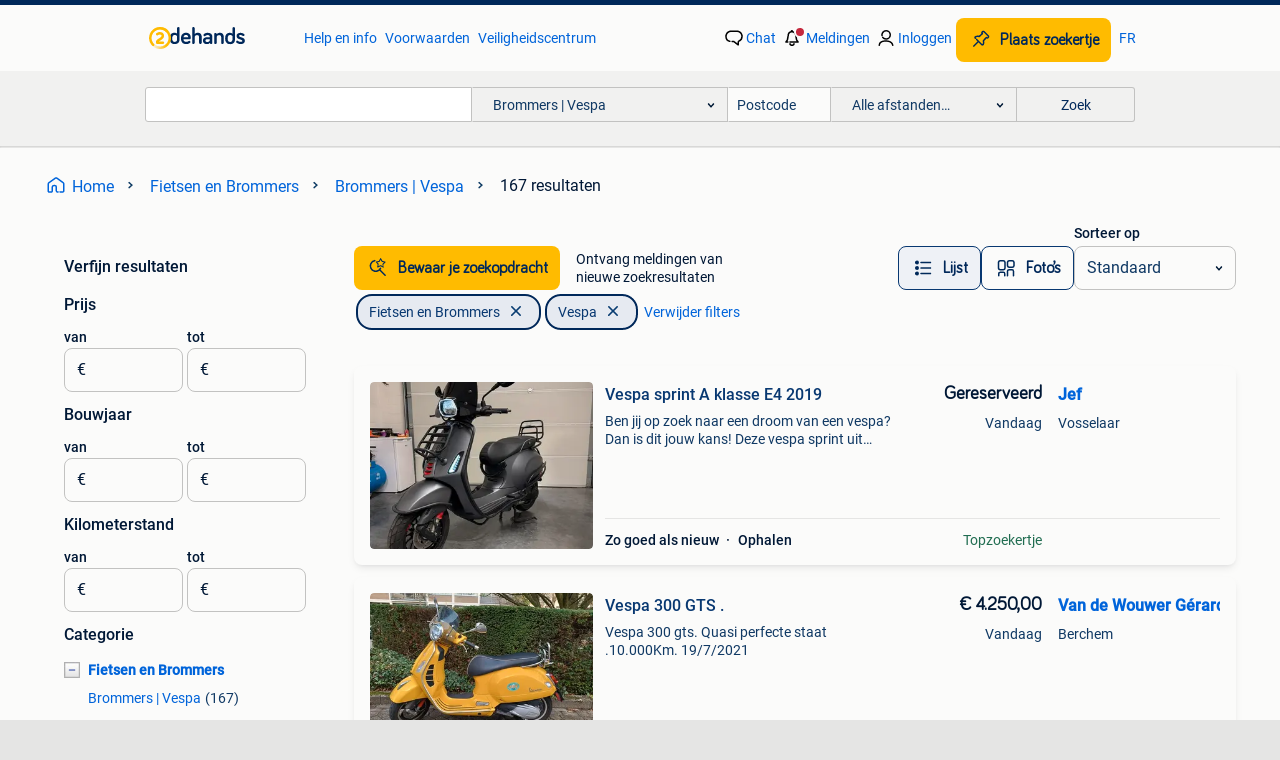

--- FILE ---
content_type: text/html; charset=utf-8
request_url: https://www.2dehands.be/l/fietsen-en-brommers/brommers-vespa/
body_size: 47624
content:
<!DOCTYPE html><html lang="nl"><head><meta charSet="utf-8" data-next-head=""/><meta name="viewport" content="width=device-width, initial-scale=1" data-next-head=""/><script async="" src="https://www.hzcdn.io/bff/static/vendor/ecg-js-ga-tracking/index.3e3977d7.js"></script><script async="" src="//www.google-analytics.com/analytics.js"></script><script async="" src="//p.marktplaats.net/identity/mid.js"></script><title data-next-head="">Vespa Brommers Te Koop | 2dehands</title><meta name="description" content="Tweedehands en nieuwe Vespa Scooters kopen of gratis verkopen? Het meest diverse gebruikte aanbod van België. Eenvoudig, persoonlijk en relevant." data-next-head=""/><meta name="robots" content="index, follow" data-next-head=""/><link rel="alternate" hrefLang="nl" href="https://www.2dehands.be/l/fietsen-en-brommers/brommers-vespa/" data-next-head=""/><link rel="alternate" hrefLang="fr" href="https://www.2ememain.be/l/velos-velomoteurs/cyclomoteurs-vespa/#Language:fr-BE|offeredSince:Altijd" data-next-head=""/><link rel="alternate" hrefLang="x-default" href="https://www.2dehands.be/l/fietsen-en-brommers/brommers-vespa/" data-next-head=""/><link rel="canonical" href="https://www.2dehands.be/l/fietsen-en-brommers/brommers-vespa/" data-next-head=""/><meta http-equiv="Content-Language" content="nl"/><link rel="shortcut icon" href="https://www.hzcdn.io/bff/static/vendor/hz-web-ui/twh/favicons/favicon.d4b237b1.ico"/><link rel="apple-touch-icon" sizes="57x57" href="https://www.hzcdn.io/bff/static/vendor/hz-web-ui/twh/favicons/apple-touch-icon-57x57.27490f1f.png"/><link rel="apple-touch-icon" sizes="114x114" href="https://www.hzcdn.io/bff/static/vendor/hz-web-ui/twh/favicons/apple-touch-icon-114x114.bcf20f4a.png"/><link rel="apple-touch-icon" sizes="72x72" href="https://www.hzcdn.io/bff/static/vendor/hz-web-ui/twh/favicons/apple-touch-icon-72x72.78a898ce.png"/><link rel="apple-touch-icon" sizes="144x144" href="https://www.hzcdn.io/bff/static/vendor/hz-web-ui/twh/favicons/apple-touch-icon-144x144.8de41f4f.png"/><link rel="apple-touch-icon" sizes="60x60" href="https://www.hzcdn.io/bff/static/vendor/hz-web-ui/twh/favicons/apple-touch-icon-60x60.8a1d9d81.png"/><link rel="apple-touch-icon" sizes="120x120" href="https://www.hzcdn.io/bff/static/vendor/hz-web-ui/twh/favicons/apple-touch-icon-120x120.daf5e040.png"/><link rel="apple-touch-icon" sizes="76x76" href="https://www.hzcdn.io/bff/static/vendor/hz-web-ui/twh/favicons/apple-touch-icon-76x76.70721c43.png"/><link rel="apple-touch-icon" sizes="152x152" href="https://www.hzcdn.io/bff/static/vendor/hz-web-ui/twh/favicons/apple-touch-icon-152x152.9fb9aa47.png"/><link rel="apple-touch-icon" sizes="180x180" href="https://www.hzcdn.io/bff/static/vendor/hz-web-ui/twh/favicons/apple-touch-icon-180x180.e6ab190c.png"/><link rel="icon" type="image/png" sizes="192x192" href="https://www.hzcdn.io/bff/static/vendor/hz-web-ui/twh/favicons/favicon-192x192.1c5d8455.png"/><link rel="icon" type="image/png" sizes="160x160" href="https://www.hzcdn.io/bff/static/vendor/hz-web-ui/twh/favicons/favicon-160x160.8a3d5c4a.png"/><link rel="icon" type="image/png" sizes="96x96" href="https://www.hzcdn.io/bff/static/vendor/hz-web-ui/twh/favicons/favicon-96x96.e7623262.png"/><link rel="icon" type="image/png" sizes="16x16" href="https://www.hzcdn.io/bff/static/vendor/hz-web-ui/twh/favicons/favicon-16x16.49edf7ef.png"/><link rel="icon" type="image/png" sizes="32x32" href="https://www.hzcdn.io/bff/static/vendor/hz-web-ui/twh/favicons/favicon-32x32.f7716e43.png"/><meta name="theme-color" content="#5f92cd"/><meta name="msapplication-TileColor" content="#5f92cd"/><meta name="msapplication-square150x150logo" content="https://www.hzcdn.io/bff/static/vendor/hz-web-ui/twh/favicons/mstile-150x150.4bb6574e.png"/><meta name="msapplication-square310x310logo" content="https://www.hzcdn.io/bff/static/vendor/hz-web-ui/twh/favicons/mstile-310x310.35695d1f.png"/><meta name="msapplication-square70x70logo" content="https://www.hzcdn.io/bff/static/vendor/hz-web-ui/twh/favicons/mstile-70x70.450f552b.png"/><meta name="msapplication-wide310x150logo" content="https://www.hzcdn.io/bff/static/vendor/hz-web-ui/twh/favicons/mstile-310x150.ff0cead2.png"/><meta name="msapplication-config" content="none"/><meta name="google-adsense-account" content="sites-7225412995316507"/><link rel="alternate" href="android-app://be.tweedehands.m/tweedehands/search/execute?categoryId=686&amp;utm_source=google&amp;utm_medium=organic"/><link rel="preload" href="https://www.hzcdn.io/bff/static/_next/static/css/6b55382480cabdc2.css" as="style" crossorigin="anonymous"/><link rel="preload" href="https://www.hzcdn.io/bff/static/_next/static/css/0fef43449f52bba6.css" as="style" crossorigin="anonymous"/><script type="application/ld+json" data-next-head="">{"@context":"https:\u002F\u002Fschema.org","@type":"BreadcrumbList","itemListElement":[{"@type":"ListItem","position":1,"name":"2dehands","item":"https:\u002F\u002Fwww.2dehands.be\u002F"},{"@type":"ListItem","position":2,"name":"Fietsen en Brommers","item":"https:\u002F\u002Fwww.2dehands.be\u002Fl\u002Ffietsen-en-brommers\u002F"},{"@type":"ListItem","position":3,"name":"Vespa","item":"https:\u002F\u002Fwww.2dehands.be\u002Fl\u002Ffietsen-en-brommers\u002Fbrommers-vespa\u002F"}]}</script><script type="application/ld+json" data-next-head="">{"@context":"https:\u002F\u002Fschema.org","@type":"Product","name":"Brommers | Vespa","image":"https:\u002F\u002Fimages.2dehands.com\u002Fapi\u002Fv1\u002Flisting-twh-p\u002Fimages\u002Fb1\u002Fb1fd5b82-7224-4558-8475-cfe5c630615f?rule=ecg_mp_eps$_82","brand":{"@type":"Thing","name":""},"offers":{"@type":"AggregateOffer","lowPrice":1,"highPrice":4250,"priceCurrency":"EUR","availability":"http:\u002F\u002Fschema.org\u002FInStock"}}</script><script type="application/ld+json" data-next-head="">[{"@context":"https:\u002F\u002Fschema.org","@type":"ImageObject","creditText":"2dehands","name":"Vespa sprint A klasse E4 2019","description":"Ben jij op zoek naar een droom van een vespa? Dan is dit jouw kans! Deze vespa sprint uit 2019 verkeert in absolute nieuwstaat, is","contentUrl":"https:\u002F\u002Fimages.2dehands.com\u002Fapi\u002Fv1\u002Flisting-twh-p\u002Fimages\u002Fb1\u002Fb1fd5b82-7224-4558-8475-cfe5c630615f?rule=ecg_mp_eps$_85.jpg","creator":{"@type":"Person","name":"Jef"},"representativeOfPage":false},{"@context":"https:\u002F\u002Fschema.org","@type":"ImageObject","creditText":"2dehands","name":"Vespa 300 GTS .","description":"Vespa 300 gts. Quasi perfecte staat .10.000Km. 19\u002F7\u002F2021","contentUrl":"https:\u002F\u002Fimages.2dehands.com\u002Fapi\u002Fv1\u002Flisting-twh-p\u002Fimages\u002Fb4\u002Fb46fafac-b361-45bc-8980-9f543c76d37c?rule=ecg_mp_eps$_85.jpg","creator":{"@type":"Person","name":"Van de Wouwer Gérard"},"representativeOfPage":false},{"@context":"https:\u002F\u002Fschema.org","@type":"ImageObject","creditText":"2dehands","name":"GTS Toscana","description":"Gts toscana b-klasse topoccasie met enkele opties valbarrekes windscherm carbon uitlaat p.o.t.k of een redelijk goei bod gts heeft","contentUrl":"https:\u002F\u002Fimages.2dehands.com\u002Fapi\u002Fv1\u002Flisting-twh-p\u002Fimages\u002F3a\u002F3a93c365-6251-43cc-8252-fbe1af291a65?rule=ecg_mp_eps$_85.jpg","creator":{"@type":"Person","name":"Mike Swaap"},"representativeOfPage":false},{"@context":"https:\u002F\u002Fschema.org","@type":"ImageObject","creditText":"2dehands","name":"Vespa LX | Frame | Met papieren | Project of voor nummers.","description":"Beste lezer. Hierbij verkoop ik mijn vespa lx project, het frame is van bj2006 , heeft rond de 9.500Km gereden (staat op papier) ,","contentUrl":"https:\u002F\u002Fimages.2dehands.com\u002Fapi\u002Fv1\u002Flisting-twh-p\u002Fimages\u002F9f\u002F9f162f86-8440-408e-b270-842874cdb264?rule=ecg_mp_eps$_85.jpg","creator":{"@type":"Person","name":"bowi-export"},"representativeOfPage":false},{"@context":"https:\u002F\u002Fschema.org","@type":"ImageObject","creditText":"2dehands","name":"Vespa LX 50 ongevalbrommer totaalverlies verklaard","description":"Brommer rijdt nog, motor perfect in orde met 8500 km klasse b. Chassis is niet ok","contentUrl":"https:\u002F\u002Fimages.2dehands.com\u002Fapi\u002Fv1\u002Flisting-twh-p\u002Fimages\u002F0a\u002F0a179fcd-418d-4bac-8960-685b427bb4ad?rule=ecg_mp_eps$_85.jpg","creator":{"@type":"Person","name":"bart"},"representativeOfPage":false},{"@context":"https:\u002F\u002Fschema.org","@type":"ImageObject","creditText":"2dehands","name":"Vespa 70th Anniversary Bagagetas","description":"Vespa 70th anniversary bagagetas. Nooit gebruikt, en verkeert in perfecte staat. Het perfecte cadeautje voor met kerstmis.","contentUrl":"https:\u002F\u002Fimages.2dehands.com\u002Fapi\u002Fv1\u002Flisting-twh-p\u002Fimages\u002F93\u002F930c68cf-fcc9-40db-84a3-f2740c121296?rule=ecg_mp_eps$_85.jpg","creator":{"@type":"Person","name":"William"},"representativeOfPage":false},{"@context":"https:\u002F\u002Fschema.org","@type":"ImageObject","creditText":"2dehands","name":"Vespa Sprint B klasse 2024","description":"Vespa sprint klasse b start, rijdt en remt perfect aangekocht in 2024 7700km alle papieren en 2 sleutels aanwezig heeft altijd op ","contentUrl":"https:\u002F\u002Fimages.2dehands.com\u002Fapi\u002Fv1\u002Flisting-twh-p\u002Fimages\u002Fbf\u002Fbf620258-fc9b-4bff-8908-2729ae3119c3?rule=ecg_mp_eps$_85.jpg","creator":{"@type":"Person","name":"torre"},"representativeOfPage":false},{"@context":"https:\u002F\u002Fschema.org","@type":"ImageObject","creditText":"2dehands","name":"Vespa Piaggio Bravo","description":"Ik verkoop een piaggio bravo bromfiets, frame zonder motor. Zonder documenten","contentUrl":"https:\u002F\u002Fimages.2dehands.com\u002Fapi\u002Fv1\u002Flisting-twh-p\u002Fimages\u002Ff7\u002Ff78c976f-183e-4962-8a80-86979d8d4079?rule=ecg_mp_eps$_85.jpg","creator":{"@type":"Person","name":"Vigry3"},"representativeOfPage":false},{"@context":"https:\u002F\u002Fschema.org","@type":"ImageObject","creditText":"2dehands","name":"Piaggio Ciao","description":"Piaggio ciao van 1984 in super originele staat en alles werkt. Komt met een gelijkvormigheidsattest klasse a, maar indien gewenst ","contentUrl":"https:\u002F\u002Fimages.2dehands.com\u002Fapi\u002Fv1\u002Flisting-twh-p\u002Fimages\u002Fa8\u002Fa8963f25-46e3-4e8b-bc35-48c37b7822ce?rule=ecg_mp_eps$_85.jpg","creator":{"@type":"Person","name":"NTI"},"representativeOfPage":false},{"@context":"https:\u002F\u002Fschema.org","@type":"ImageObject","creditText":"2dehands","name":"Vespa ciao en Gilera citta onderdelen partij","description":"Vespa ciao, si , citta onderdelen. Van alles wat vraag maar wat je nodig hebt !! Staat in brabant, breda!! Kan ook verzenden koste","contentUrl":"https:\u002F\u002Fimages.2dehands.com\u002Fapi\u002Fv1\u002Flisting-twh-p\u002Fimages\u002F03\u002F031f62ad-9431-48fd-8275-86c9da72ecfa?rule=ecg_mp_eps$_85.jpg","creator":{"@type":"Person","name":"Appel Peer"},"representativeOfPage":false},{"@context":"https:\u002F\u002Fschema.org","@type":"ImageObject","creditText":"2dehands","name":"Vespa Vespino GL oldtimer jaren 70","description":"Vespa vespino gl oldtimer jaren 70 is geheel compleet. Prijs 700,- info: 0031-623424923 af te halen in nederland, waskemeer.","contentUrl":"https:\u002F\u002Fimages.2dehands.com\u002Fapi\u002Fv1\u002Flisting-twh-p\u002Fimages\u002Ffb\u002Ffba2139f-a708-4315-bdde-cc2f8a764733?rule=ecg_mp_eps$_85.jpg","creator":{"@type":"Person","name":"Coen"},"representativeOfPage":false},{"@context":"https:\u002F\u002Fschema.org","@type":"ImageObject","creditText":"2dehands","name":"Grootste invoerder van de Benelux vanaf 1550 euro | Topdeals","description":"✅ open op allerheiligen ervaar de vrijheid van scooterrijden met de gloednieuwe zoë scooter! Deze trendy scooter is perfect voor z","contentUrl":"https:\u002F\u002Fimages.2dehands.com\u002Fapi\u002Fv1\u002Flisting-twh-p\u002Fimages\u002Fd6\u002Fd67bc762-79e6-40cb-84ac-d94068a0a5f1?rule=ecg_mp_eps$_85.jpg","creator":{"@type":"Person","name":"✅West Import BVBA✅"},"representativeOfPage":false},{"@context":"https:\u002F\u002Fschema.org","@type":"ImageObject","creditText":"2dehands","name":"Elektrische Lowigi scooter laagste prijs | A of B-klasse","description":"In a-klasse of b-klasse verkrijgbaar ! A klasse = 25\u002Fu zonder rijbewijs! B klasse = 45\u002Fu met rijbewijs! Met zijn retro klassieke v","contentUrl":"https:\u002F\u002Fimages.2dehands.com\u002Fapi\u002Fv1\u002Flisting-twh-p\u002Fimages\u002Fae\u002Fae0c47ca-6a4b-40cc-878c-e9ed76ea577f?rule=ecg_mp_eps$_85.jpg","creator":{"@type":"Person","name":"✅West Import BVBA✅"},"representativeOfPage":false},{"@context":"https:\u002F\u002Fschema.org","@type":"ImageObject","creditText":"2dehands","name":"Neco gpx 50","description":"Je vends un scooter comme neuvelle neco gpx 50, 2025 annee, 2180km, classe a sans permis. Je posede toutes papiers et 2 cle pour s","contentUrl":"https:\u002F\u002Fimages.2dehands.com\u002Fapi\u002Fv1\u002Flisting-twh-p\u002Fimages\u002F56\u002F56c687b8-d03e-49d2-bf9c-f5850f4bb8aa?rule=ecg_mp_eps$_85.jpg","creator":{"@type":"Person","name":"Miki 63"},"representativeOfPage":false},{"@context":"https:\u002F\u002Fschema.org","@type":"ImageObject","creditText":"2dehands","name":"Peugeot vivacity frame zonder 123","description":"Hier is mijn vivacity frame ik doe em weg omdat ik plek nodig heb het frame heeft geen papieren met het opvangplek voor het blok m","contentUrl":"https:\u002F\u002Fimages.2dehands.com\u002Fapi\u002Fv1\u002Flisting-twh-p\u002Fimages\u002F5e\u002F5ec5df29-1370-4fe9-a377-9d4cf001a9e7?rule=ecg_mp_eps$_85.jpg","creator":{"@type":"Person","name":"xwinticx pro"},"representativeOfPage":false},{"@context":"https:\u002F\u002Fschema.org","@type":"ImageObject","creditText":"2dehands","name":"Eagle one varla nieuw 1700€ te ruil tegen a klasse !","description":"Te ruil tegen a klasse brommer \u002Fscooter eagle one varla scooter \u002Felectrische step . Dualtron model . Dikke step te koop max snelhe","contentUrl":"https:\u002F\u002Fimages.2dehands.com\u002Fapi\u002Fv1\u002Flisting-twh-p\u002Fimages\u002F90\u002F90545afa-1cc3-492e-bde6-6a67f5a4bc62?rule=ecg_mp_eps$_85.jpg","creator":{"@type":"Person","name":"bjorn"},"representativeOfPage":false},{"@context":"https:\u002F\u002Fschema.org","@type":"ImageObject","creditText":"2dehands","name":"Vespa Piaggio Ciao B klasse","description":"Vespa piaggio ciao b klasse modeljaar '99 zeer mooie staat, ziet er zo goed als nieuw uit (op enkele mini dingetjes na) en rij","contentUrl":"https:\u002F\u002Fimages.2dehands.com\u002Fapi\u002Fv1\u002Flisting-twh-p\u002Fimages\u002Fb2\u002Fb2e5784a-008d-4435-bb3a-32b504bce697?rule=ecg_mp_eps$_85.jpg","creator":{"@type":"Person","name":"essie"},"representativeOfPage":false},{"@context":"https:\u002F\u002Fschema.org","@type":"ImageObject","creditText":"2dehands","name":"Vespa pk 50 1985","description":"Vespa pk 50 1985 50cc . Goede staat. Start en rijdt perfect. Helemaal uit elkaar gehaald en opgeknapt. Weg wegens te weinig gebrui","contentUrl":"https:\u002F\u002Fimages.2dehands.com\u002Fapi\u002Fv1\u002Flisting-twh-p\u002Fimages\u002F36\u002F363fb766-103e-41e0-a304-88a5f6631886?rule=ecg_mp_eps$_85.jpg","creator":{"@type":"Person","name":"Viktor Quintens"},"representativeOfPage":false},{"@context":"https:\u002F\u002Fschema.org","@type":"ImageObject","creditText":"2dehands","name":"Bespaar tot €300! | Obelix Scooter | 125cc |","description":"Nieuwe obelix scooter 125cc blinkend zwart topdeal nieuwe brommers euro 5 met injectie! Gloednieuwe scooter design model obelix. D","contentUrl":"https:\u002F\u002Fimages.2dehands.com\u002Fapi\u002Fv1\u002Flisting-twh-p\u002Fimages\u002F03\u002F030d042c-807d-4570-a438-e06c1f63e2a9?rule=ecg_mp_eps$_85.jpg","creator":{"@type":"Person","name":"✅West Import BVBA✅"},"representativeOfPage":false},{"@context":"https:\u002F\u002Fschema.org","@type":"ImageObject","creditText":"2dehands","name":"Vespa Piaggio Ciao 1988","description":"Zeer mooie vespa ciao uit 1988 a- klasse met alle papieren niet veel mee gereden rijd ongeveer 35 km\u002Fh. Moest u vragen hebben stuu","contentUrl":"https:\u002F\u002Fimages.2dehands.com\u002Fapi\u002Fv1\u002Flisting-twh-p\u002Fimages\u002F28\u002F28ef6f8a-cd38-4a1e-8f13-75fae10b103c?rule=ecg_mp_eps$_85.jpg","creator":{"@type":"Person","name":"Karo123"},"representativeOfPage":false},{"@context":"https:\u002F\u002Fschema.org","@type":"ImageObject","creditText":"2dehands","name":"Bespaar tot €300 | E-Asterix | Elektrisch | A of B-Klasse","description":"Gloednieuwe elektrische scooter e-asterix a-of b klasse gloednieuwe elektrische scooter de e-asterix. Nieuwe scooter volledig elek","contentUrl":"https:\u002F\u002Fimages.2dehands.com\u002Fapi\u002Fv1\u002Flisting-twh-p\u002Fimages\u002Fa3\u002Fa3e6b08b-d524-4e60-822e-5a131d5d12f5?rule=ecg_mp_eps$_85.jpg","creator":{"@type":"Person","name":"✅West Import BVBA✅"},"representativeOfPage":false},{"@context":"https:\u002F\u002Fschema.org","@type":"ImageObject","creditText":"2dehands","name":"bromer","description":"Is een b klas","contentUrl":"https:\u002F\u002Fimages.2dehands.com\u002Fapi\u002Fv1\u002Flisting-twh-p\u002Fimages\u002F00\u002F00d24630-fdce-4c81-9731-6e2df9c0aa42?rule=ecg_mp_eps$_85.jpg","creator":{"@type":"Person","name":"gunther"},"representativeOfPage":false},{"@context":"https:\u002F\u002Fschema.org","@type":"ImageObject","creditText":"2dehands","name":"Vespa ciao px 25 met a klasse papieren","description":"Bij deze verkoop k mijn vespa ciao loopt perfect heb er mee naar school gereden. Alle papieren zijn erbij. Loopt 62km\u002Fu topsnelhei","contentUrl":"https:\u002F\u002Fimages.2dehands.com\u002Fapi\u002Fv1\u002Flisting-twh-p\u002Fimages\u002Fce\u002Fcec8d942-6502-41f2-8022-e9998b849c35?rule=ecg_mp_eps$_85.jpg","creator":{"@type":"Person","name":"Joppe Truyen"},"representativeOfPage":false},{"@context":"https:\u002F\u002Fschema.org","@type":"ImageObject","creditText":"2dehands","name":"Vespa LX 125","description":"Speciale editie in zeer goede staat! Nieuwe achterband en pas groot onderhoud gekregen. 13.000Km","contentUrl":"https:\u002F\u002Fimages.2dehands.com\u002Fapi\u002Fv1\u002Flisting-twh-p\u002Fimages\u002F76\u002F76dcd77c-de6b-47e4-8442-84b79835c1c1?rule=ecg_mp_eps$_85.jpg","creator":{"@type":"Person","name":"Michael"},"representativeOfPage":false},{"@context":"https:\u002F\u002Fschema.org","@type":"ImageObject","creditText":"2dehands","name":"Vespa\u002FPiaggio Ciao A klasse","description":"Vespa\u002Fpiaggio ciao a klasse -rijdt, loopt en remt -de verlichting werkt heeft een nederlands kenteken, maar kan met exportdocument","contentUrl":"https:\u002F\u002Fimages.2dehands.com\u002Fapi\u002Fv1\u002Flisting-twh-p\u002Fimages\u002F50\u002F5076ac2a-edcd-48ca-8a98-0f42500caf7c?rule=ecg_mp_eps$_85.jpg","creator":{"@type":"Person","name":"Max Van Bemmel"},"representativeOfPage":false},{"@context":"https:\u002F\u002Fschema.org","@type":"ImageObject","creditText":"2dehands","name":"Vespa primavera iget! A klasse","description":"Hier jij verkoop ik deze vespa primavera a klasse iget bouwjaar: 2020 kleur: appenblauwzeegroen staat : perfect ! Km’s : 29k de sc","contentUrl":"https:\u002F\u002Fimages.2dehands.com\u002Fapi\u002Fv1\u002Flisting-twh-p\u002Fimages\u002Fa8\u002Fa825727b-b18c-402b-b8ed-4e4f7677962e?rule=ecg_mp_eps$_85.jpg","creator":{"@type":"Person","name":"eryk"},"representativeOfPage":false},{"@context":"https:\u002F\u002Fschema.org","@type":"ImageObject","creditText":"2dehands","name":"Uitlaat sito plus vespa pk50 - xl - rush - n -fl2","description":"Nieuwe uitlaat sito plus. Verkoop wegens verkeerd aangekocht. Splinter nieuw en nooit gemonteerd.","contentUrl":"https:\u002F\u002Fimages.2dehands.com\u002Fapi\u002Fv1\u002Flisting-twh-p\u002Fimages\u002F7a\u002F7a9700ef-a159-4d9f-a3e1-a0af74a6b148?rule=ecg_mp_eps$_85.jpg","creator":{"@type":"Person","name":"matthias.laga"},"representativeOfPage":false},{"@context":"https:\u002F\u002Fschema.org","@type":"ImageObject","creditText":"2dehands","name":"Vespa px banden met velgen","description":"Vespa px banden met velgen en deksel op","contentUrl":"https:\u002F\u002Fimages.2dehands.com\u002Fapi\u002Fv1\u002Flisting-twh-p\u002Fimages\u002Fb0\u002Fb0f0c717-f744-4ca4-a9e8-0c2a5f47e47c?rule=ecg_mp_eps$_85.jpg","creator":{"@type":"Person","name":"birsan"},"representativeOfPage":false},{"@context":"https:\u002F\u002Fschema.org","@type":"ImageObject","creditText":"2dehands","name":"Vespa pk s","description":"Mooie vespa pk s 49 cc 4 handgeschakeld in originele staat met papieren regio 2990 wuustwezel belgie","contentUrl":"https:\u002F\u002Fimages.2dehands.com\u002Fapi\u002Fv1\u002Flisting-twh-p\u002Fimages\u002F2e\u002F2ee78523-ea6e-4d5a-9800-4e02f10c982f?rule=ecg_mp_eps$_85.jpg","creator":{"@type":"Person","name":"bart"},"representativeOfPage":false},{"@context":"https:\u002F\u002Fschema.org","@type":"ImageObject","creditText":"2dehands","name":"Vespa sprint a klasse","description":"Bij deze verkoop ik mijn vespa sprint s wegens het aanschaffen van een auto.ik heb deze gekocht en onderhouden bij vespa zelf dus ","contentUrl":"https:\u002F\u002Fimages.2dehands.com\u002Fapi\u002Fv1\u002Flisting-twh-p\u002Fimages\u002Fd2\u002Fd24265b8-d35c-4a0e-9d57-4b7c6f02081e?rule=ecg_mp_eps$_85.jpg","creator":{"@type":"Person","name":"Luxe Sneakers"},"representativeOfPage":false}]</script><script type="application/ld+json" data-next-head="">{"@context":"https:\u002F\u002Fschema.org","@type":"WebPage","speakable":{"@type":"SpeakableSpecification","cssSelector":[".speakable-content-hidden .title",".speakable-content-hidden .description"]},"name":"Vespa Brommers Te Koop | 2dehands","description":"Via 2dehands: Tweedehands en nieuwe Vespa Scooters kopen of gratis verkopen? Het meest diverse gebruikte aanbod van België. Eenvoudig, persoonlijk en relevant."}</script><link rel="stylesheet" href="https://www.hzcdn.io/bff/static/vendor/hz-design-tokens/twh/tokens/CssVars.442b0ccf.css"/><link rel="stylesheet" href="https://www.hzcdn.io/bff/static/vendor/hz-web-ui/twh/assets/Assets.fd81470e.css"/><link rel="stylesheet" href="https://www.hzcdn.io/bff/static/vendor/hz-web-ui/twh/Fonts.d24f98b7.css"/><link rel="stylesheet" href="https://www.hzcdn.io/bff/static/vendor/hz-web-ui/twh/icons/Icons.f18690d2.css"/><link rel="stylesheet" href="https://www.hzcdn.io/bff/static/vendor/hz-web-ui/twh/Index.85071885.css"/><link rel="stylesheet" href="https://www.hzcdn.io/bff/static/vendor/hz-web-ui/twh/apps/Header/Index.890f9d8e.css"/><link rel="stylesheet" href="https://www.hzcdn.io/bff/static/vendor/hz-web-ui/twh/apps/LoginNudge/Index.f0d4bda0.css"/><script type="text/javascript">    (function (w, d, s, l, i) {
        w[l] = w[l] || [];
        w[l].push({'gtm.start': new Date().getTime(), event: 'gtm.js'});
        var f = d.getElementsByTagName(s)[0], j = d.createElement(s), dl = l != 'dataLayer' ? '&l=' + l : '';
        j.async = true;
        j.src = 'https://tagmanager.2dehands.be/gtm.js?id=' + i + dl;
        f.parentNode.insertBefore(j, f);
    })(window, document, 'script', 'dataLayer', 'GTM-NST8JGD');
</script><script type="text/javascript">    (function (w, d, s, l, i) {
        w[l] = w[l] || [];
        w[l].push({'gtm.start': new Date().getTime(), event: 'gtm.js'});
        var f = d.getElementsByTagName(s)[0], j = d.createElement(s), dl = l != 'dataLayer' ? '&l=' + l : '';
        j.async = true;
        j.src = 'https://tagmanager.2dehands.be/gtm.js?id=' + i + dl;
        f.parentNode.insertBefore(j, f);
    })(window, document, 'script', 'dataLayer', 'GTM-PWP7LQC');
</script><script type="text/javascript">
    const dataLayer = window.dataLayer || [];
    dataLayer.push({"s":{"pn":-1,"ps":-1,"tr":-1,"srt":{},"prc":{"mn":-1,"mx":-1}},"l":{"d":0,"pcid":""},"m":{},"p":{"t":"ResultsBrowse","vt":"LR","v":7},"c":{"c":{"id":686,"n":"Brommers | Vespa"},"l1":{"id":445,"n":"Fietsen en Brommers"},"l2":{"id":686,"n":"Brommers | Vespa"},"sfc":{"id":445,"n":"fietsen-en-brommers"}},"u":{"li":false,"tg":{"stg":"hzbit1544_b|bnl31758_b|bnl16400_b|bnl13923_b|mp2199_b|hzbit1440_b|aur7918_b|configurablelandingpage_b|bnl30290_b|pie-2608-reblaze-challenge-tag_a|aur7826_b|bnl34031_b|hzbit1543_b|bnl34342_b|bnl4892_b|hzbit1405_b|bnl23670_b|bnl23670v3_b|aur3186_b|bnl30289_b|bnl31759_b"}},"d":{"ua":"Mozilla/5.0 (Macintosh; Intel Mac OS X 10_15_7) AppleWebKit/537.36 (KHTML, like Gecko) Chrome/131.0.0.0 Safari/537.36; ClaudeBot/1.0; +claudebot@anthropic.com)"},"a":{},"o":{}}, {"consentToAllPurposes":false}, {"consentToAllPurposes":false})</script><script type="text/javascript">window.ecGaEventsOnLoad = [];
    window.ecGa = window.ecGa || function() { (ecGa.q = ecGa.q || []).push(arguments) };
    window.ecGaInitialId = 'UA-4684363-37'</script><script type="text/javascript">window.customGlobalConfig = {"pageViewMetricConfig":{"vurl":"ListingResultsPage","isPageViewCustomMetricEnabled":true,"gptBatchMetricsEndpointUrl":"/metrics/displays"},"adsenseMetricConfig":{"vurl":"ListingResultsPage","enableAdsenseMetrics":true,"gptBatchMetricsEndpointUrl":"/metrics/displays"}}</script><script type="text/javascript">
    const STORAGE_SCROLL_KEY = 'lrp_scroll_store';
    const TYPE_BACK_FORWARD = 2;

    window.addEventListener('pageshow', (event) => {
      const isNavigatedBack =
        window?.performance?.getEntriesByType('navigation')?.[0]?.type === 'back_forward' ||
        window?.performance?.navigation?.type === TYPE_BACK_FORWARD;
      const isScrolledToTop = window.scrollY === 0;
      const isScrolledBelowSmartBanner = window.scrollY === 1;
      const scrollRestorationEvent = {
        eventAction: 'exposedScrollRestoration',
      };
      const storageItem = sessionStorage.getItem(STORAGE_SCROLL_KEY);
      let parsedStorageItem = {};
      if (storageItem) {
        try {
          parsedStorageItem = JSON.parse(storageItem);
        } catch (e) {
          sessionStorage.removeItem(STORAGE_SCROLL_KEY);
        }
      }
      const { href, pos, height } = parsedStorageItem;
      const samePage = href === window.location.href;
      const acceptableDiff = window.innerHeight / 2;
      const diffScrollPositions = Math.abs(pos - window.scrollY);

      if (isNavigatedBack && samePage && pos > 10 && (isScrolledToTop || isScrolledBelowSmartBanner || diffScrollPositions > acceptableDiff)) {
        if (history.scrollRestoration) {
          history.scrollRestoration = 'manual';
        }
        setTimeout(() => {
          const layoutElements = document.querySelectorAll('.hz-Page-body, .hz-Page-container--fullHeight');
          layoutElements.forEach((el) => {
            el.style.minHeight = height + 'px';
          });
          window.scrollTo(0, pos);
        }, 0);
      }
    });
  </script><link rel="stylesheet" href="https://www.hzcdn.io/bff/static/_next/static/css/6b55382480cabdc2.css" crossorigin="anonymous" data-n-g=""/><link rel="stylesheet" href="https://www.hzcdn.io/bff/static/_next/static/css/0fef43449f52bba6.css" crossorigin="anonymous" data-n-p=""/><noscript data-n-css=""></noscript><script defer="" crossorigin="anonymous" noModule="" src="https://www.hzcdn.io/bff/static/_next/static/chunks/polyfills-42372ed130431b0a.js"></script><script src="https://www.hzcdn.io/bff/static/_next/static/chunks/webpack-ae83c548d5bbe263.js" defer="" crossorigin="anonymous"></script><script src="https://www.hzcdn.io/bff/static/_next/static/chunks/framework-117214d4b4dec970.js" defer="" crossorigin="anonymous"></script><script src="https://www.hzcdn.io/bff/static/_next/static/chunks/main-6c2b5bfdfee7465e.js" defer="" crossorigin="anonymous"></script><script src="https://www.hzcdn.io/bff/static/_next/static/chunks/pages/_app-1f2ec268c6858915.js" defer="" crossorigin="anonymous"></script><script src="https://www.hzcdn.io/bff/static/_next/static/chunks/614-4963f56e65520160.js" defer="" crossorigin="anonymous"></script><script src="https://www.hzcdn.io/bff/static/_next/static/chunks/199-dc7b1276f4508265.js" defer="" crossorigin="anonymous"></script><script src="https://www.hzcdn.io/bff/static/_next/static/chunks/762-706ee0c75825ff92.js" defer="" crossorigin="anonymous"></script><script src="https://www.hzcdn.io/bff/static/_next/static/chunks/580-76b771612943cf02.js" defer="" crossorigin="anonymous"></script><script src="https://www.hzcdn.io/bff/static/_next/static/chunks/191-ca6f830a3869e778.js" defer="" crossorigin="anonymous"></script><script src="https://www.hzcdn.io/bff/static/_next/static/chunks/702-99165108e10df1f6.js" defer="" crossorigin="anonymous"></script><script src="https://www.hzcdn.io/bff/static/_next/static/chunks/988-7fe19c2550ff9ff9.js" defer="" crossorigin="anonymous"></script><script src="https://www.hzcdn.io/bff/static/_next/static/chunks/pages/lrp.twh.nlbe-d3fda545f4f954d4.js" defer="" crossorigin="anonymous"></script><script src="https://www.hzcdn.io/bff/static/_next/static/tUQ6p6arjmwSu9KzM5LSJ/_buildManifest.js" defer="" crossorigin="anonymous"></script><script src="https://www.hzcdn.io/bff/static/_next/static/tUQ6p6arjmwSu9KzM5LSJ/_ssgManifest.js" defer="" crossorigin="anonymous"></script></head><body><div class="hz-Page-body hz-Page-body--lrp hz-Page"><link rel="preload" as="image" href="//www.hzcdn.io/bff/static/vendor/hz-web-ui/twh/assets/tenant--nlbe.8460206a.svg"/><link rel="preload" as="image" href="//www.hzcdn.io/bff/static/vendor/hz-web-ui/twh/assets/tenant-coin--nlbe.9b4b2c4f.svg"/><link rel="preload" as="image" href="/bff/static/_next/assets/collapsible-menu-open-icon.08973cd1.png"/><link rel="preload" as="image" href="https://images.2dehands.com/api/v1/listing-twh-p/images/b1/b1fd5b82-7224-4558-8475-cfe5c630615f?rule=ecg_mp_eps$_82" fetchPriority="high"/><script async="" src="https://consent.marktplaats.nl/unified/wrapperMessagingWithoutDetection.js"></script><div id="__next"><script>function _typeof(t){return(_typeof="function"==typeof Symbol&&"symbol"==typeof Symbol.iterator?function(t){return typeof t}:function(t){return t&&"function"==typeof Symbol&&t.constructor===Symbol&&t!==Symbol.prototype?"symbol":typeof t})(t)}!function(){for(var t,e,o=[],n=window,r=n;r;){try{if(r.frames.__tcfapiLocator){t=r;break}}catch(t){}if(r===n.top)break;r=n.parent}t||(function t(){var e=n.document,o=!!n.frames.__tcfapiLocator;if(!o)if(e.body){var r=e.createElement("iframe");r.style.cssText="display:none",r.name="__tcfapiLocator",e.body.appendChild(r)}else setTimeout(t,5);return!o}(),n.__tcfapi=function(){for(var t=arguments.length,n=new Array(t),r=0;r<t;r++)n[r]=arguments[r];if(!n.length)return o;"setGdprApplies"===n[0]?n.length>3&&2===parseInt(n[1],10)&&"boolean"==typeof n[3]&&(e=n[3],"function"==typeof n[2]&&n[2]("set",!0)):"ping"===n[0]?"function"==typeof n[2]&&n[2]({gdprApplies:e,cmpLoaded:!1,cmpStatus:"stub"}):o.push(n)},n.addEventListener("message",(function(t){var e="string"==typeof t.data,o={};if(e)try{o=JSON.parse(t.data)}catch(t){}else o=t.data;var n="object"===_typeof(o)?o.__tcfapiCall:null;n&&window.__tcfapi(n.command,n.version,(function(o,r){var a={__tcfapiReturn:{returnValue:o,success:r,callId:n.callId}};t&&t.source&&t.source.postMessage&&t.source.postMessage(e?JSON.stringify(a):a,"*")}),n.parameter)}),!1))}();</script><script>
  window._sp_ss_config = {
    accountId: 1825,
    baseEndpoint: 'https://consent.2dehands.be',
    privacyManagerModalId: 659132,
  };
</script><script src="https://www.hzcdn.io/bff/static/vendor/sourcepoint-lib/index.620fc35c.js"></script><header class=" u-stickyHeader" style="height:100%"><div class="hz-Header"><div class="hz-Header-ribbonTop"></div><div class="hz-Header-navBar hz-Header-bigger-touchAreas"><div class="hz-Header-maxWidth"><a class="hz-Link hz-Link--standalone hz-Header-logo" data-role="homepage" aria-label="Homepage" tabindex="0" href="/" role="link"><img src="//www.hzcdn.io/bff/static/vendor/hz-web-ui/twh/assets/tenant--nlbe.8460206a.svg" class="hz-Header-logo-desktop" alt="2dehands Start"/><img src="//www.hzcdn.io/bff/static/vendor/hz-web-ui/twh/assets/tenant-coin--nlbe.9b4b2c4f.svg" class="hz-Header-logo-mobile" alt="2dehands Start"/></a><a class="hz-Button hz-Button--primary hz-Header-skipToMain" href="#main-container" data-role="skip-to-main">Ga naar zoekertjes</a><ul class="hz-Header-links"><li><a class="hz-Link hz-Link--isolated" tabindex="0" href="https://help.2dehands.be" role="link">Help en info</a></li><li><a class="hz-Link hz-Link--isolated" tabindex="0" href="https://help.2dehands.be/s/topic/0TO5I000000TYqZWAW/voorwaarden" role="link">Voorwaarden</a></li><li><a class="hz-Link hz-Link--isolated" tabindex="0" href="https://www.2dehands.be/i/veilig-handelen/" role="link">Veiligheidscentrum</a></li></ul><ul class="hz-Header-menu" data-role="nav-dropdown-menu"><li class="hz-hide-custom--messages"><a class="hz-Link hz-Link--isolated" data-sem="messagingDisplayAction" data-role="messaging" title="Chat" tabindex="0" href="/messages" role="link"><div class="hz-Button-badge"><i class="hz-Icon hz-Icon--backgroundDefault hz-SvgIcon hz-SvgIconMessages" aria-hidden="true" data-sem="Icon"></i><span class="hz-hide-lte-md">Chat</span></div></a></li><li><a class="hz-Link hz-Link--isolated" data-role="notifications" title="Meldingen" tabindex="0" href="/notifications" role="button"><div class="hz-Button-badge"><i class="hz-Icon hz-Icon--backgroundDefault hz-SvgIcon hz-SvgIconNotification" aria-hidden="true" data-sem="Icon"></i><i class="hz-Header-badge hz-Header-badge--signalAction"></i><span class="hz-hide-lte-md">Meldingen</span></div></a></li><li class="hz-hide-gte-lg"><button class="hz-Link hz-Link--isolated" data-role="hamburgerOpen" tabindex="0" type="button" role="link"><i class="hz-Icon hz-Icon--backgroundDefault hz-SvgIcon hz-SvgIconProfile" aria-hidden="true" data-sem="Icon"></i></button></li><li class="hz-hide-lte-md"><a class="hz-Link hz-Link--isolated" data-role="login" tabindex="0" href="/identity/v2/login?target=" role="link"><i class="hz-Icon hz-Icon--backgroundDefault hz-SvgIcon hz-SvgIconProfile" aria-hidden="true" data-sem="Icon"></i><span>Inloggen</span></a></li><li><a class="hz-Button hz-Button--primary hz-Button--callToAction" href="https://link.2dehands.be/link/placead/start" data-role="placeAd" tabindex="0" aria-label="Plaats zoekertje"><span class="hz-Button-Icon hz-Button-Icon--start"><i class="hz-Icon hz-SvgIcon hz-SvgIconPinCallToActionForeground" aria-hidden="true" data-sem="Icon"></i></span><span class="hz-hide-lte-md">Plaats zoekertje</span></a></li><li class="hz-hide-lte-md"><a class="hz-Link hz-Link--isolated" data-role="changeLocale" tabindex="0" href="https://www.2ememain.be" role="link">FR</a></li></ul></div></div><div class="hz-Header-searchBar"><div class="hz-Header-maxWidth "><form class="hz-SearchForm" data-role="searchForm" method="get"><div class="hz-SearchFieldset-standard"><div class="hz-SearchForm-query" data-role="searchForm-query"><div class="hz-Nav-dropdown hz-Nav-dropdown--full-width hz-Nav-dropdown--closed"><input class="hz-Nav-dropdown-toggle hz-Header-Autocomplete-input" spellCheck="false" data-role="searchForm-autocomplete" aria-label="Dropdown zoekbalk" autoComplete="off" tabindex="0" role="combobox" aria-expanded="false" aria-owns="dropdown-list" aria-describedby="autocomplete-instructions" name="query" value=""/><div id="autocomplete-instructions" style="display:none">Typ om suggesties te zien. Gebruik de pijltoetsen om door de suggesties te navigeren en druk op Enter om een optie te selecteren.</div><div aria-live="polite" style="position:absolute;height:0;width:0;overflow:hidden"></div></div></div></div><div class="hz-SearchFieldset-advanced"><div class="hz-SearchForm-category"><div class="hz-CustomDropdown" data-role="searchForm-category-menu"><div class="hz-Custom-dropdown-container  is-dirty"><div class="hz-Input hz-dropdown-trigger" id="categoryId" role="button" aria-haspopup="listbox" aria-label="Brommers | Vespa selected, Kies categorie:, collapsed" aria-required="false" tabindex="0" data-testid="dropdown-trigger" data-value="686"><span class="hz-dropdown-value">Brommers | Vespa</span><i class="hz-Icon hz-SvgIcon hz-SvgIconArrowDown" aria-hidden="true" data-sem="Icon"></i></div></div></div><input type="hidden" name="categoryId" value="686"/></div><div id="formPostcode" class="hz-SearchForm-postcode"><div class="hz-TextField"><div class="hz-TextField-formControl"><input class="hz-TextField-input" autoComplete="off" placeholder="Postcode" aria-label="Postcode" id="TextField-" type="text" aria-describedby="TextField--Footer-helper-text" aria-invalid="false" name="postcode" value=""/></div><div class="hz-TextField-footer"><div></div><div id="live-announcement" role="alert" aria-live="polite" aria-atomic="true" style="position:absolute;height:0;width:0;overflow:hidden;display:none"></div></div></div></div><div class="hz-SearchForm-distance"><div class="hz-CustomDropdown" data-role="searchForm-distance-menu"><div class="hz-Custom-dropdown-container  is-dirty"><div class="hz-Input hz-dropdown-trigger" id="distance" role="button" aria-haspopup="listbox" aria-label="Alle afstanden… selected, Kies afstand:, collapsed" aria-required="false" tabindex="0" data-testid="dropdown-trigger" data-value="0"><span class="hz-dropdown-value">Alle afstanden…</span><i class="hz-Icon hz-SvgIcon hz-SvgIconArrowDown" aria-hidden="true" data-sem="Icon"></i></div></div></div><input type="hidden" name="distance" value="0"/></div></div><button class="hz-Button hz-Button--secondary hz-SearchForm-search" type="submit" data-role="searchForm-button" tabindex="0"><i class="hz-Icon hz-hide-gte-md hz-SvgIcon hz-SvgIconSearch" aria-hidden="true" data-sem="Icon"></i><span class="hz-show-md">Zoek</span></button><div class="hz-SearchForm-options"></div></form></div></div><div class="hz-Header-ribbonBottom"></div></div></header><!--$--><!--/$--><main class="hz-Page-container hz-Page-container--"><div class="hz-Page-content" id="content"><div class="speakable-content-hidden" hidden=""><p class="title">Vespa Brommers Te Koop | 2dehands</p><p class="description">Tweedehands en nieuwe Vespa Scooters kopen of gratis verkopen? Het meest diverse gebruikte aanbod van België. Eenvoudig, persoonlijk en relevant.</p></div><div class="hz-Banner hz-Banner--fluid"><div id="banner-top-dt" class="loading mobileOnly "></div></div><div class="hz-Page-element hz-Page-element hz-Page-element--full-width hz-Page-element--breadCrumbAndSaveSearch"><nav class="hz-Breadcrumbs" aria-label="Kruimelpad"><ol class="hz-BreadcrumbsList"><li class="hz-Breadcrumb" data-testid="breadcrumb-link"><a class="hz-Link hz-Link--isolated" href="/" role="link"><i class="hz-Icon hz-Icon--textLinkDefault left-icon hz-SvgIcon hz-SvgIconHome" aria-hidden="true" data-sem="Icon"></i><span class="hz-BreadcrumbLabel">Home</span><i class="hz-Icon hz-Icon--textSecondary right-icon hz-SvgIcon hz-SvgIconArrowRight" aria-hidden="true" data-sem="Icon"></i></a></li><li class="hz-Breadcrumb" data-testid="breadcrumb-link"><a class="hz-Link hz-Link--isolated" href="/l/fietsen-en-brommers/" role="link"><span class="hz-BreadcrumbLabel">Fietsen en Brommers</span><i class="hz-Icon hz-Icon--textSecondary right-icon hz-SvgIcon hz-SvgIconArrowRight" aria-hidden="true" data-sem="Icon"></i></a></li><li class="hz-Breadcrumb" data-testid="breadcrumb-link"><a class="hz-Link hz-Link--isolated" href="/l/fietsen-en-brommers/brommers-vespa/" role="link"><span class="hz-BreadcrumbLabel">Brommers | Vespa</span><i class="hz-Icon hz-Icon--textSecondary right-icon hz-SvgIcon hz-SvgIconArrowRight" aria-hidden="true" data-sem="Icon"></i></a></li><li class="hz-Breadcrumb" aria-current="page" data-testid="breadcrumb-last-item"><span class="hz-CurrentPage" role="text" aria-label="[object Object], current page."><span>167 resultaten</span></span></li></ol></nav></div><div class="hz-Page-element hz-Page-element--aside"><div class="hz-Filters"><div class="hz-RowHeader"><span class="hz-HeaderTitle"><span class="hz-Text hz-Text--bodyLargeStrong u-colorTextPrimary">Verfijn resultaten</span></span></div><div class="hz-Filter"><div class="hz-RowHeader range-PriceCents"><span class="hz-HeaderTitle"><span class="hz-Text hz-Text--bodyLargeStrong u-colorTextPrimary">Prijs</span></span></div><div role="group" aria-labelledby="range-PriceCents" class="hz-Filter-fields"><div class="hz-TextField hz-TextField--prefixed"><label class="hz-Text hz-Text--bodyRegularStrong u-colorTextPrimary input-label" for="PrefixedTextField-van">van</label><div class="hz-TextField-formControl"><span class="hz-TextField-prefix">€</span><input class="hz-TextField-input" id="PrefixedTextField-van" type="text" aria-describedby="PrefixedTextField-van-Footer-helper-text" aria-invalid="false" name="from" value=""/></div><div class="hz-TextField-footer"><div></div><div id="live-announcement" role="alert" aria-live="polite" aria-atomic="true" style="position:absolute;height:0;width:0;overflow:hidden;display:none"></div></div></div><div class="hz-TextField hz-TextField--prefixed"><label class="hz-Text hz-Text--bodyRegularStrong u-colorTextPrimary input-label" for="PrefixedTextField-tot">tot</label><div class="hz-TextField-formControl"><span class="hz-TextField-prefix">€</span><input class="hz-TextField-input" id="PrefixedTextField-tot" type="text" aria-describedby="PrefixedTextField-tot-Footer-helper-text" aria-invalid="false" name="to" value=""/></div><div class="hz-TextField-footer"><div></div><div id="live-announcement" role="alert" aria-live="polite" aria-atomic="true" style="position:absolute;height:0;width:0;overflow:hidden;display:none"></div></div></div></div></div><div class="hz-Filter"><div class="hz-RowHeader range-constructionYear"><span class="hz-HeaderTitle"><span class="hz-Text hz-Text--bodyLargeStrong u-colorTextPrimary">Bouwjaar</span></span></div><div role="group" aria-labelledby="range-constructionYear" class="hz-Filter-fields"><div class="hz-TextField hz-TextField--prefixed"><label class="hz-Text hz-Text--bodyRegularStrong u-colorTextPrimary input-label" for="PrefixedTextField-van">van</label><div class="hz-TextField-formControl"><span class="hz-TextField-prefix">€</span><input class="hz-TextField-input" id="PrefixedTextField-van" type="text" aria-describedby="PrefixedTextField-van-Footer-helper-text" aria-invalid="false" name="from" value=""/></div><div class="hz-TextField-footer"><div></div><div id="live-announcement" role="alert" aria-live="polite" aria-atomic="true" style="position:absolute;height:0;width:0;overflow:hidden;display:none"></div></div></div><div class="hz-TextField hz-TextField--prefixed"><label class="hz-Text hz-Text--bodyRegularStrong u-colorTextPrimary input-label" for="PrefixedTextField-tot">tot</label><div class="hz-TextField-formControl"><span class="hz-TextField-prefix">€</span><input class="hz-TextField-input" id="PrefixedTextField-tot" type="text" aria-describedby="PrefixedTextField-tot-Footer-helper-text" aria-invalid="false" name="to" value=""/></div><div class="hz-TextField-footer"><div></div><div id="live-announcement" role="alert" aria-live="polite" aria-atomic="true" style="position:absolute;height:0;width:0;overflow:hidden;display:none"></div></div></div></div></div><div class="hz-Filter"><div class="hz-RowHeader range-mileage"><span class="hz-HeaderTitle"><span class="hz-Text hz-Text--bodyLargeStrong u-colorTextPrimary">Kilometerstand</span></span></div><div role="group" aria-labelledby="range-mileage" class="hz-Filter-fields"><div class="hz-TextField hz-TextField--prefixed"><label class="hz-Text hz-Text--bodyRegularStrong u-colorTextPrimary input-label" for="PrefixedTextField-van">van</label><div class="hz-TextField-formControl"><span class="hz-TextField-prefix">€</span><input class="hz-TextField-input" id="PrefixedTextField-van" type="text" aria-describedby="PrefixedTextField-van-Footer-helper-text" aria-invalid="false" name="from" value=""/></div><div class="hz-TextField-footer"><div></div><div id="live-announcement" role="alert" aria-live="polite" aria-atomic="true" style="position:absolute;height:0;width:0;overflow:hidden;display:none"></div></div></div><div class="hz-TextField hz-TextField--prefixed"><label class="hz-Text hz-Text--bodyRegularStrong u-colorTextPrimary input-label" for="PrefixedTextField-tot">tot</label><div class="hz-TextField-formControl"><span class="hz-TextField-prefix">€</span><input class="hz-TextField-input" id="PrefixedTextField-tot" type="text" aria-describedby="PrefixedTextField-tot-Footer-helper-text" aria-invalid="false" name="to" value=""/></div><div class="hz-TextField-footer"><div></div><div id="live-announcement" role="alert" aria-live="polite" aria-atomic="true" style="position:absolute;height:0;width:0;overflow:hidden;display:none"></div></div></div></div></div><div class="hz-Filter"><div class="hz-RowHeader"><span class="hz-HeaderTitle"><span class="hz-Text hz-Text--bodyLargeStrong u-colorTextPrimary">Categorie</span></span></div><ul class="hz-Tree-list"><div id="445" class="hz-Tree-list-item"><li class="hz-Level-one hz-Level-one--open  "><button aria-expanded="true" aria-label="Fietsen en Brommers" class="hz-State-button"><img src="/bff/static/_next/assets/collapsible-menu-open-icon.08973cd1.png" alt="expand" class="hz-State-icon"/></button><a class="hz-Link hz-Link--isolated category-name" tabindex="0" role="link">Fietsen en Brommers</a></li><li class="hz-Level-two "><a class="hz-Link hz-Link--isolated category-name" tabindex="0" role="link">Brommers | Vespa<span class="hz-Filter-counter">(<!-- -->167<!-- -->)</span></a></li></div></ul></div><div class="hz-Filter"><div class="hz-RowHeader radioGroup-Language"><span class="hz-HeaderTitle"><span class="hz-Text hz-Text--bodyLargeStrong u-colorTextPrimary">Taal</span></span></div><div role="radiogroup" aria-labelledby="radioGroup-Language" class="hz-Filter-radioSection"><div class="hz-Filter-attribute"><label for="Language-fr-BE"><a class="hz-Link hz-Link--isolated hz-Filter-attribute-text" tabindex="-1" role="link"><label class="hz-SelectionInput hz-SelectionInput--Radio" for="Language-fr-BE"><div class="hz-SelectionInput-InputContainer"><input class="hz-SelectionInput-Input" type="Radio" id="Language-fr-BE" name="Language" value="fr-BE"/></div><div class="hz-SelectionInput-Container"><div class="hz-SelectionInput-Body"><div class="hz-SelectionInput-Label"><span class="hz-SelectionInput-LabelText"><span class="hz-Text hz-Text--bodyLarge u-colorTextPrimary">Français</span></span><span class="hz-SelectionInput-Counter"><span class="hz-Text hz-Text--bodyRegular u-colorTextSecondary">53</span></span></div></div></div></label></a></label></div><div class="hz-Filter-attribute"><label for="Language-nl-BE"><a class="hz-Link hz-Link--isolated hz-Filter-attribute-text" tabindex="-1" role="link"><label class="hz-SelectionInput hz-SelectionInput--Radio" for="Language-nl-BE"><div class="hz-SelectionInput-InputContainer"><input class="hz-SelectionInput-Input" type="Radio" id="Language-nl-BE" name="Language" value="nl-BE"/></div><div class="hz-SelectionInput-Container"><div class="hz-SelectionInput-Body"><div class="hz-SelectionInput-Label"><span class="hz-SelectionInput-LabelText"><span class="hz-Text hz-Text--bodyLarge u-colorTextPrimary">Nederlands</span></span><span class="hz-SelectionInput-Counter"><span class="hz-Text hz-Text--bodyRegular u-colorTextSecondary">160</span></span></div></div></div></label></a></label></div><div class="hz-Filter-attribute"><label for="Language-all-languages"><a class="hz-Link hz-Link--isolated hz-Filter-attribute-text" tabindex="-1" role="link"><label class="hz-SelectionInput hz-SelectionInput--Radio" for="Language-all-languages"><div class="hz-SelectionInput-InputContainer"><input class="hz-SelectionInput-Input" type="Radio" id="Language-all-languages" name="Language" checked="" value="all-languages"/></div><div class="hz-SelectionInput-Container"><div class="hz-SelectionInput-Body"><div class="hz-SelectionInput-Label"><span class="hz-SelectionInput-LabelText"><span class="hz-Text hz-Text--bodyLarge u-colorTextPrimary">Nederlands &amp; Français</span></span><span class="hz-SelectionInput-Counter"><span class="hz-Text hz-Text--bodyRegular u-colorTextSecondary">213</span></span></div></div></div></label></a></label></div></div></div><div class="hz-Filter"><div class="hz-Filter-headingSection"><div class="hz-RowHeader"><span class="hz-HeaderTitle"><span class="hz-Text hz-Text--bodyLargeStrong u-colorTextPrimary">Conditie</span></span></div></div><div class="hz-Filter-attribute"><label for="condition-Nieuw"><a class="hz-Link hz-Link--isolated hz-Filter-attribute-text" tabindex="-1" role="link"><label class="hz-SelectionInput hz-SelectionInput--Checkbox" for="condition-Nieuw"><div class="hz-SelectionInput-InputContainer"><input class="hz-SelectionInput-Input" type="Checkbox" id="condition-Nieuw" name="condition-Nieuw" value="Nieuw"/></div><div class="hz-SelectionInput-Container"><div class="hz-SelectionInput-Body"><div class="hz-SelectionInput-Label"><span class="hz-SelectionInput-LabelText"><span class="hz-Text hz-Text--bodyLarge u-colorTextPrimary">Nieuw</span></span><span class="hz-SelectionInput-Counter"><span class="hz-Text hz-Text--bodyRegular u-colorTextSecondary">23</span></span></div></div></div></label></a></label></div><div class="hz-Filter-attribute"><label for="condition-Zo goed als nieuw"><a class="hz-Link hz-Link--isolated hz-Filter-attribute-text" tabindex="-1" role="link"><label class="hz-SelectionInput hz-SelectionInput--Checkbox" for="condition-Zo goed als nieuw"><div class="hz-SelectionInput-InputContainer"><input class="hz-SelectionInput-Input" type="Checkbox" id="condition-Zo goed als nieuw" name="condition-Zo goed als nieuw" value="Zo goed als nieuw"/></div><div class="hz-SelectionInput-Container"><div class="hz-SelectionInput-Body"><div class="hz-SelectionInput-Label"><span class="hz-SelectionInput-LabelText"><span class="hz-Text hz-Text--bodyLarge u-colorTextPrimary">Zo goed als nieuw</span></span><span class="hz-SelectionInput-Counter"><span class="hz-Text hz-Text--bodyRegular u-colorTextSecondary">58</span></span></div></div></div></label></a></label></div><div class="hz-Filter-attribute"><label for="condition-Gebruikt"><a class="hz-Link hz-Link--isolated hz-Filter-attribute-text" tabindex="-1" role="link"><label class="hz-SelectionInput hz-SelectionInput--Checkbox" for="condition-Gebruikt"><div class="hz-SelectionInput-InputContainer"><input class="hz-SelectionInput-Input" type="Checkbox" id="condition-Gebruikt" name="condition-Gebruikt" value="Gebruikt"/></div><div class="hz-SelectionInput-Container"><div class="hz-SelectionInput-Body"><div class="hz-SelectionInput-Label"><span class="hz-SelectionInput-LabelText"><span class="hz-Text hz-Text--bodyLarge u-colorTextPrimary">Gebruikt</span></span><span class="hz-SelectionInput-Counter"><span class="hz-Text hz-Text--bodyRegular u-colorTextSecondary">54</span></span></div></div></div></label></a></label></div></div><div class="hz-Filter"><div class="hz-Filter-headingSection"><div class="hz-RowHeader"><span class="hz-HeaderTitle"><span class="hz-Text hz-Text--bodyLargeStrong u-colorTextPrimary">Model</span></span></div></div><div class="hz-Filter-attribute"><label for="model-Ciao"><a class="hz-Link hz-Link--isolated hz-Filter-attribute-text" tabindex="-1" role="link"><label class="hz-SelectionInput hz-SelectionInput--Checkbox" for="model-Ciao"><div class="hz-SelectionInput-InputContainer"><input class="hz-SelectionInput-Input" type="Checkbox" id="model-Ciao" name="model-Ciao" value="Ciao"/></div><div class="hz-SelectionInput-Container"><div class="hz-SelectionInput-Body"><div class="hz-SelectionInput-Label"><span class="hz-SelectionInput-LabelText"><span class="hz-Text hz-Text--bodyLarge u-colorTextPrimary">Ciao</span></span><span class="hz-SelectionInput-Counter"><span class="hz-Text hz-Text--bodyRegular u-colorTextSecondary">27</span></span></div></div></div></label></a></label></div><div class="hz-Filter-attribute"><label for="model-Overige modellen"><a class="hz-Link hz-Link--isolated hz-Filter-attribute-text" tabindex="-1" role="link"><label class="hz-SelectionInput hz-SelectionInput--Checkbox" for="model-Overige modellen"><div class="hz-SelectionInput-InputContainer"><input class="hz-SelectionInput-Input" type="Checkbox" id="model-Overige modellen" name="model-Overige modellen" value="Overige modellen"/></div><div class="hz-SelectionInput-Container"><div class="hz-SelectionInput-Body"><div class="hz-SelectionInput-Label"><span class="hz-SelectionInput-LabelText"><span class="hz-Text hz-Text--bodyLarge u-colorTextPrimary">Overige modellen</span></span><span class="hz-SelectionInput-Counter"><span class="hz-Text hz-Text--bodyRegular u-colorTextSecondary">52</span></span></div></div></div></label></a></label></div></div><div class="hz-Filter"><div class="hz-Filter-headingSection"><div class="hz-RowHeader"><span class="hz-HeaderTitle"><span class="hz-Text hz-Text--bodyLargeStrong u-colorTextPrimary">Cilinderinhoud</span></span></div></div><div class="hz-Filter-attribute"><label for="engineDisplacement-0-59"><a class="hz-Link hz-Link--isolated hz-Filter-attribute-text" tabindex="-1" role="link"><label class="hz-SelectionInput hz-SelectionInput--Checkbox" for="engineDisplacement-0-59"><div class="hz-SelectionInput-InputContainer"><input class="hz-SelectionInput-Input" type="Checkbox" id="engineDisplacement-0-59" name="engineDisplacement-0-59" value="0-59"/></div><div class="hz-SelectionInput-Container"><div class="hz-SelectionInput-Body"><div class="hz-SelectionInput-Label"><span class="hz-SelectionInput-LabelText"><span class="hz-Text hz-Text--bodyLarge u-colorTextPrimary">50 cc of minder</span></span><span class="hz-SelectionInput-Counter"><span class="hz-Text hz-Text--bodyRegular u-colorTextSecondary">47</span></span></div></div></div></label></a></label></div><div class="hz-Filter-attribute"><label for="engineDisplacement-51-125"><a class="hz-Link hz-Link--isolated hz-Filter-attribute-text" tabindex="-1" role="link"><label class="hz-SelectionInput hz-SelectionInput--Checkbox" for="engineDisplacement-51-125"><div class="hz-SelectionInput-InputContainer"><input class="hz-SelectionInput-Input" type="Checkbox" id="engineDisplacement-51-125" name="engineDisplacement-51-125" value="51-125"/></div><div class="hz-SelectionInput-Container"><div class="hz-SelectionInput-Body"><div class="hz-SelectionInput-Label"><span class="hz-SelectionInput-LabelText"><span class="hz-Text hz-Text--bodyLarge u-colorTextPrimary">51 t/m 125 cc</span></span><span class="hz-SelectionInput-Counter"><span class="hz-Text hz-Text--bodyRegular u-colorTextSecondary">10</span></span></div></div></div></label></a></label></div><div class="hz-Filter-attribute"><label for="engineDisplacement-126-250"><a class="hz-Link hz-Link--isolated hz-Filter-attribute-text" tabindex="-1" role="link"><label class="hz-SelectionInput hz-SelectionInput--Checkbox" for="engineDisplacement-126-250"><div class="hz-SelectionInput-InputContainer"><input class="hz-SelectionInput-Input" type="Checkbox" id="engineDisplacement-126-250" name="engineDisplacement-126-250" value="126-250"/></div><div class="hz-SelectionInput-Container"><div class="hz-SelectionInput-Body"><div class="hz-SelectionInput-Label"><span class="hz-SelectionInput-LabelText"><span class="hz-Text hz-Text--bodyLarge u-colorTextPrimary">126 t/m 250 cc</span></span><span class="hz-SelectionInput-Counter"><span class="hz-Text hz-Text--bodyRegular u-colorTextSecondary">4</span></span></div></div></div></label></a></label></div><div class="hz-Filter-attribute"><label for="engineDisplacement-251-9999"><a class="hz-Link hz-Link--isolated hz-Filter-attribute-text" tabindex="-1" role="link"><label class="hz-SelectionInput hz-SelectionInput--Checkbox" for="engineDisplacement-251-9999"><div class="hz-SelectionInput-InputContainer"><input class="hz-SelectionInput-Input" type="Checkbox" id="engineDisplacement-251-9999" name="engineDisplacement-251-9999" value="251-9999"/></div><div class="hz-SelectionInput-Container"><div class="hz-SelectionInput-Body"><div class="hz-SelectionInput-Label"><span class="hz-SelectionInput-LabelText"><span class="hz-Text hz-Text--bodyLarge u-colorTextPrimary">meer dan 250 cc</span></span><span class="hz-SelectionInput-Counter"><span class="hz-Text hz-Text--bodyRegular u-colorTextSecondary">1</span></span></div></div></div></label></a></label></div></div><div class="hz-Filter"><div class="hz-Filter-headingSection"><div class="hz-RowHeader"><span class="hz-HeaderTitle"><span class="hz-Text hz-Text--bodyLargeStrong u-colorTextPrimary">Klasse</span></span></div></div><div class="hz-Filter-attribute"><label for="maximum speed-Maximaal 25 km per uur"><a class="hz-Link hz-Link--isolated hz-Filter-attribute-text" tabindex="-1" role="link"><label class="hz-SelectionInput hz-SelectionInput--Checkbox" for="maximum speed-Maximaal 25 km per uur"><div class="hz-SelectionInput-InputContainer"><input class="hz-SelectionInput-Input" type="Checkbox" id="maximum speed-Maximaal 25 km per uur" name="maximum speed-Maximaal 25 km per uur" value="Maximaal 25 km per uur"/></div><div class="hz-SelectionInput-Container"><div class="hz-SelectionInput-Body"><div class="hz-SelectionInput-Label"><span class="hz-SelectionInput-LabelText"><span class="hz-Text hz-Text--bodyLarge u-colorTextPrimary">Klasse A (25 km/u)</span></span><span class="hz-SelectionInput-Counter"><span class="hz-Text hz-Text--bodyRegular u-colorTextSecondary">21</span></span></div></div></div></label></a></label></div><div class="hz-Filter-attribute"><label for="maximum speed-Maximaal 45 km per uur"><a class="hz-Link hz-Link--isolated hz-Filter-attribute-text" tabindex="-1" role="link"><label class="hz-SelectionInput hz-SelectionInput--Checkbox" for="maximum speed-Maximaal 45 km per uur"><div class="hz-SelectionInput-InputContainer"><input class="hz-SelectionInput-Input" type="Checkbox" id="maximum speed-Maximaal 45 km per uur" name="maximum speed-Maximaal 45 km per uur" value="Maximaal 45 km per uur"/></div><div class="hz-SelectionInput-Container"><div class="hz-SelectionInput-Body"><div class="hz-SelectionInput-Label"><span class="hz-SelectionInput-LabelText"><span class="hz-Text hz-Text--bodyLarge u-colorTextPrimary">Klasse B (45 km/u)</span></span><span class="hz-SelectionInput-Counter"><span class="hz-Text hz-Text--bodyRegular u-colorTextSecondary">37</span></span></div></div></div></label></a></label></div></div><div class="hz-Filter"><div class="hz-Filter-headingSection"><div class="hz-RowHeader"><span class="hz-HeaderTitle"><span class="hz-Text hz-Text--bodyLargeStrong u-colorTextPrimary">Aantal versnellingen</span></span></div></div><div class="hz-Filter-attribute"><label for="numberOfGears-0-3"><a class="hz-Link hz-Link--isolated hz-Filter-attribute-text" tabindex="-1" role="link"><label class="hz-SelectionInput hz-SelectionInput--Checkbox" for="numberOfGears-0-3"><div class="hz-SelectionInput-InputContainer"><input class="hz-SelectionInput-Input" type="Checkbox" id="numberOfGears-0-3" name="numberOfGears-0-3" value="0-3"/></div><div class="hz-SelectionInput-Container"><div class="hz-SelectionInput-Body"><div class="hz-SelectionInput-Label"><span class="hz-SelectionInput-LabelText"><span class="hz-Text hz-Text--bodyLarge u-colorTextPrimary">3 versnellingen of minder</span></span><span class="hz-SelectionInput-Counter"><span class="hz-Text hz-Text--bodyRegular u-colorTextSecondary">27</span></span></div></div></div></label></a></label></div><div class="hz-Filter-attribute"><label for="numberOfGears-4-99"><a class="hz-Link hz-Link--isolated hz-Filter-attribute-text" tabindex="-1" role="link"><label class="hz-SelectionInput hz-SelectionInput--Checkbox" for="numberOfGears-4-99"><div class="hz-SelectionInput-InputContainer"><input class="hz-SelectionInput-Input" type="Checkbox" id="numberOfGears-4-99" name="numberOfGears-4-99" value="4-99"/></div><div class="hz-SelectionInput-Container"><div class="hz-SelectionInput-Body"><div class="hz-SelectionInput-Label"><span class="hz-SelectionInput-LabelText"><span class="hz-Text hz-Text--bodyLarge u-colorTextPrimary">Meer dan 3 versnellingen</span></span><span class="hz-SelectionInput-Counter"><span class="hz-Text hz-Text--bodyRegular u-colorTextSecondary">6</span></span></div></div></div></label></a></label></div></div><div class="hz-Filter"><div class="hz-Filter-headingSection"><div class="hz-RowHeader"><span class="hz-HeaderTitle"><span class="hz-Text hz-Text--bodyLargeStrong u-colorTextPrimary">Moet nu weg</span></span></div></div><div class="hz-Filter-attribute hz-Filter-attribute--no-results"><label for="urgency-Moet nu weg"><label class="hz-SelectionInput hz-SelectionInput--Checkbox" for="urgency-Moet nu weg"><div class="hz-SelectionInput-InputContainer"><input class="hz-SelectionInput-Input" type="Checkbox" id="urgency-Moet nu weg" disabled="" name="urgency-Moet nu weg" value="Moet nu weg"/></div><div class="hz-SelectionInput-Container"><div class="hz-SelectionInput-Body"><div class="hz-SelectionInput-Label"><span class="hz-SelectionInput-LabelText"><span class="hz-Text hz-Text--bodyLarge u-colorTextPrimary">Moet nu weg</span></span><span class="hz-SelectionInput-Counter"><span class="hz-Text hz-Text--bodyRegular u-colorTextSecondary">0</span></span></div></div></div></label></label></div></div><div class="hz-Filter"><div class="hz-Filter-headingSection"><div class="hz-RowHeader"><span class="hz-HeaderTitle"><span class="hz-Text hz-Text--bodyLargeStrong u-colorTextPrimary">Levering</span></span></div></div><div class="hz-Filter-attribute"><label for="delivery-Ophalen"><a class="hz-Link hz-Link--isolated hz-Filter-attribute-text" tabindex="-1" role="link"><label class="hz-SelectionInput hz-SelectionInput--Checkbox" for="delivery-Ophalen"><div class="hz-SelectionInput-InputContainer"><input class="hz-SelectionInput-Input" type="Checkbox" id="delivery-Ophalen" name="delivery-Ophalen" value="Ophalen"/></div><div class="hz-SelectionInput-Container"><div class="hz-SelectionInput-Body"><div class="hz-SelectionInput-Label"><span class="hz-SelectionInput-LabelText"><span class="hz-Text hz-Text--bodyLarge u-colorTextPrimary">Ophalen</span></span><span class="hz-SelectionInput-Counter"><span class="hz-Text hz-Text--bodyRegular u-colorTextSecondary">163</span></span></div></div></div></label></a></label></div><div class="hz-Filter-attribute"><label for="delivery-Verzenden"><a class="hz-Link hz-Link--isolated hz-Filter-attribute-text" tabindex="-1" role="link"><label class="hz-SelectionInput hz-SelectionInput--Checkbox" for="delivery-Verzenden"><div class="hz-SelectionInput-InputContainer"><input class="hz-SelectionInput-Input" type="Checkbox" id="delivery-Verzenden" name="delivery-Verzenden" value="Verzenden"/></div><div class="hz-SelectionInput-Container"><div class="hz-SelectionInput-Body"><div class="hz-SelectionInput-Label"><span class="hz-SelectionInput-LabelText"><span class="hz-Text hz-Text--bodyLarge u-colorTextPrimary">Verzenden</span></span><span class="hz-SelectionInput-Counter"><span class="hz-Text hz-Text--bodyRegular u-colorTextSecondary">38</span></span></div></div></div></label></a></label></div></div><div class="hz-Filter"><div class="hz-RowHeader radioGroup-offeredSince"><span class="hz-HeaderTitle"><span class="hz-Text hz-Text--bodyLargeStrong u-colorTextPrimary">Aangeboden sinds</span></span></div><div role="radiogroup" aria-labelledby="radioGroup-offeredSince" class="hz-Filter-radioSection"><div class="hz-Filter-attribute"><label for="offeredSince-Vandaag"><a class="hz-Link hz-Link--isolated hz-Filter-attribute-text" tabindex="-1" role="link"><label class="hz-SelectionInput hz-SelectionInput--Radio" for="offeredSince-Vandaag"><div class="hz-SelectionInput-InputContainer"><input class="hz-SelectionInput-Input" type="Radio" id="offeredSince-Vandaag" name="offeredSince" value="Vandaag"/></div><div class="hz-SelectionInput-Container"><div class="hz-SelectionInput-Body"><div class="hz-SelectionInput-Label"><span class="hz-SelectionInput-LabelText"><span class="hz-Text hz-Text--bodyLarge u-colorTextPrimary">Vandaag</span></span><span class="hz-SelectionInput-Counter"><span class="hz-Text hz-Text--bodyRegular u-colorTextSecondary">6</span></span></div></div></div></label></a></label></div><div class="hz-Filter-attribute"><label for="offeredSince-Gisteren"><a class="hz-Link hz-Link--isolated hz-Filter-attribute-text" tabindex="-1" role="link"><label class="hz-SelectionInput hz-SelectionInput--Radio" for="offeredSince-Gisteren"><div class="hz-SelectionInput-InputContainer"><input class="hz-SelectionInput-Input" type="Radio" id="offeredSince-Gisteren" name="offeredSince" value="Gisteren"/></div><div class="hz-SelectionInput-Container"><div class="hz-SelectionInput-Body"><div class="hz-SelectionInput-Label"><span class="hz-SelectionInput-LabelText"><span class="hz-Text hz-Text--bodyLarge u-colorTextPrimary">Gisteren</span></span><span class="hz-SelectionInput-Counter"><span class="hz-Text hz-Text--bodyRegular u-colorTextSecondary">8</span></span></div></div></div></label></a></label></div><div class="hz-Filter-attribute"><label for="offeredSince-Een week"><a class="hz-Link hz-Link--isolated hz-Filter-attribute-text" tabindex="-1" role="link"><label class="hz-SelectionInput hz-SelectionInput--Radio" for="offeredSince-Een week"><div class="hz-SelectionInput-InputContainer"><input class="hz-SelectionInput-Input" type="Radio" id="offeredSince-Een week" name="offeredSince" value="Een week"/></div><div class="hz-SelectionInput-Container"><div class="hz-SelectionInput-Body"><div class="hz-SelectionInput-Label"><span class="hz-SelectionInput-LabelText"><span class="hz-Text hz-Text--bodyLarge u-colorTextPrimary">Een week</span></span><span class="hz-SelectionInput-Counter"><span class="hz-Text hz-Text--bodyRegular u-colorTextSecondary">25</span></span></div></div></div></label></a></label></div><div class="hz-Filter-attribute"><label for="offeredSince-Altijd"><a class="hz-Link hz-Link--isolated hz-Filter-attribute-text" tabindex="-1" role="link"><label class="hz-SelectionInput hz-SelectionInput--Radio" for="offeredSince-Altijd"><div class="hz-SelectionInput-InputContainer"><input class="hz-SelectionInput-Input" type="Radio" id="offeredSince-Altijd" name="offeredSince" checked="" value="Altijd"/></div><div class="hz-SelectionInput-Container"><div class="hz-SelectionInput-Body"><div class="hz-SelectionInput-Label"><span class="hz-SelectionInput-LabelText"><span class="hz-Text hz-Text--bodyLarge u-colorTextPrimary">Altijd</span></span><span class="hz-SelectionInput-Counter"><span class="hz-Text hz-Text--bodyRegular u-colorTextSecondary">167</span></span></div></div></div></label></a></label></div></div></div></div><div class="hz-Banner hz-Banner--sticky-left"><div id="banner-skyscraper-dt" class="  "></div></div><div class="hz-Banner hz-Banner--sticky-left"><div id="banner-skyscraper-2-dt" class="  "></div></div></div><div class="hz-Page-element hz-Page-element--main"><div class="hz-ViewControl"><div class="hz-ViewControl-group hz-ViewControl-group--functional-options"><div class="hz-SaveSearchButton SaveSearchContainer_saveSearchControl__ha_nk" data-testid="saveSearchControl"><button class="hz-Button hz-Button--primary  " data-testid="saveSearchButton"><span class="hz-Button-Icon hz-Button-Icon--start"><i class="hz-Icon hz-SvgIcon hz-SvgIconSearchSave" aria-hidden="true" data-sem="Icon"></i></span><span class="SaveSearchButton_saveSearchButtonText__Cj3BW ">Bewaar je zoekopdracht</span></button><p>Ontvang meldingen van nieuwe zoekresultaten</p></div></div><div class="hz-ViewControl-group hz-ViewControl-group--view-and-sort-options"><div class="hz-ViewControl-group hz-ViewControl-group--view-options" role="tablist"><button class="hz-Button hz-Button--secondary results-button isActive" role="tab" aria-label=" Lijst" aria-selected="true"><span class="hz-Button-Icon hz-Button-Icon--start"><i class="hz-Icon hz-SvgIcon hz-SvgIconResultsList" aria-hidden="true" data-sem="Icon"></i></span><span class="view-option-label"> Lijst</span></button><button class="hz-Button hz-Button--secondary results-button " role="tab" aria-label=" Foto’s" aria-selected="false"><span class="hz-Button-Icon hz-Button-Icon--start"><i class="hz-Icon hz-SvgIcon hz-SvgIconViewGallery" aria-hidden="true" data-sem="Icon"></i></span><span class="view-option-label"> Foto’s</span></button></div><div class="hz-Dropdown"><label class="hz-Text hz-Text--bodyRegularStrong u-colorTextPrimary input-label" for="Dropdown-sorteerOp">Sorteer op</label><div class="hz-Dropdown-formControl"><select class="hz-Dropdown-input" name="Dropdown-sorteerOp" id="Dropdown-sorteerOp"><option value="{&quot;sortBy&quot;:&quot;OPTIMIZED&quot;,&quot;sortOrder&quot;:&quot;DECREASING&quot;}">Standaard</option><option value="{&quot;sortBy&quot;:&quot;SORT_INDEX&quot;,&quot;sortOrder&quot;:&quot;DECREASING&quot;}">Datum (nieuw-oud)</option><option value="{&quot;sortBy&quot;:&quot;SORT_INDEX&quot;,&quot;sortOrder&quot;:&quot;INCREASING&quot;}">Datum (oud-nieuw)</option><option value="{&quot;sortBy&quot;:&quot;PRICE&quot;,&quot;sortOrder&quot;:&quot;INCREASING&quot;}">Prijs (laag-hoog)</option><option value="{&quot;sortBy&quot;:&quot;PRICE&quot;,&quot;sortOrder&quot;:&quot;DECREASING&quot;}">Prijs (hoog-laag)</option></select><i class="hz-Icon hz-SvgIcon hz-SvgIconArrowDown" aria-hidden="true" data-sem="Icon"></i></div></div></div></div><div class="hz-ViewControl-group hz-ViewControl-group--functional-options"><div class="hz-SaveSearchButton--mobileAdapted  SaveSearchContainer_saveSearchControl__ha_nk" data-testid="saveSearchControl"><button class="hz-Button hz-Button--primary  " data-testid="saveSearchButton"><span class="hz-Button-Icon hz-Button-Icon--start"><i class="hz-Icon hz-SvgIcon hz-SvgIconSearchSave" aria-hidden="true" data-sem="Icon"></i></span><span class="SaveSearchButton_saveSearchButtonText__Cj3BW ">Bewaar je zoekopdracht</span></button><p>Ontvang meldingen van nieuwe zoekresultaten</p></div></div><section class="hz-Pills stickyPills"><div class="pillsContainer"><div id="main-container" class="chipsSlider"><div class="innerWrapper"><div class="pillWrapper"><a class="hz-Link hz-Link--isolated" tabindex="-1" role="link"><button class="hz-Pill hz-Pill--iconEnd is-active hz-Filter-chip" tabindex="0" aria-label="Fietsen en Brommers, Fietsen en Brommers" aria-pressed="true">Fietsen en Brommers<i class="hz-Icon hz-Pill-endIcon hz-SvgIcon hz-SvgIconCloseSmall" aria-hidden="true" data-sem="Icon"></i></button></a></div><div class="pillWrapper"><a class="hz-Link hz-Link--isolated" tabindex="-1" role="link"><button class="hz-Pill hz-Pill--iconEnd is-active hz-Filter-chip" tabindex="0" aria-label="Vespa, Vespa" aria-pressed="true">Vespa<i class="hz-Icon hz-Pill-endIcon hz-SvgIcon hz-SvgIconCloseSmall" aria-hidden="true" data-sem="Icon"></i></button></a></div><div class="deletePills"><button class="hz-Link hz-Link--isolated chipsRemoveAll" aria-label="Fietsen en Brommers, Verwijder filters" type="button" role="button">Verwijder filters</button></div></div></div></div></section><!--$--><!--/$--><ul class="hz-Listings hz-Listings--list-view listings-container"><li class="hz-Listing hz-Listing--list-item"><div class="hz-Listing-listview-content"><div class="hz-Listing-item-wrapper"><a class="hz-Link hz-Link--block hz-Listing-coverLink" href="/v/fietsen-en-brommers/brommers-vespa/m2345881300-vespa-sprint-a-klasse-e4-2019" role="link"><figure class="hz-Listing-image-container"><div class="hz-Listing-image-item hz-Listing-image-item--main"><img title="Vespa sprint A klasse E4 2019, Fietsen en Brommers, Brommers | Vespa, Ophalen, Zo goed als nieuw" alt="Vespa sprint A klasse E4 2019, Fietsen en Brommers, Brommers | Vespa, Ophalen, Zo goed als nieuw" data-src="https://images.2dehands.com/api/v1/listing-twh-p/images/b1/b1fd5b82-7224-4558-8475-cfe5c630615f?rule=ecg_mp_eps$_82" src="https://images.2dehands.com/api/v1/listing-twh-p/images/b1/b1fd5b82-7224-4558-8475-cfe5c630615f?rule=ecg_mp_eps$_82" loading="eager" fetchPriority="high"/></div></figure><div class="hz-Listing-group"><div class="hz-Listing-group--title-description-attributes"><h3 class="hz-Listing-title">Vespa sprint A klasse E4 2019</h3><div class="hz-Listing-price-extended-details"><p class="hz-Listing-price hz-Listing-price--mobile hz-text-price-label">Gereserveerd</p><div class="hz-Listing-details-button"><div tabindex="0"><span>details</span><i class="hz-Icon hz-Icon--textSecondary hz-SvgIcon hz-SvgIconArrowDown" aria-hidden="true" data-sem="Icon"></i></div></div></div><p class="hz-Listing-description hz-text-paragraph">Ben jij op zoek naar een droom van een vespa? Dan is dit jouw kans! Deze vespa sprint uit 2019 verkeert in absolute nieuwstaat, is</p><div class="hz-Listing-trust-items-and-attributes"><div class="hz-Listing-bottom-info-divider-wrapper"><div class="hz-Divider hz-Listing-bottom-info-divider" role="separator"></div><div class="hz-Listing-attributes"><span class="hz-Attribute hz-Attribute--default">Zo goed als nieuw<!-- --> </span><span class="hz-Attribute hz-Attribute--default">Ophalen<!-- --> </span></div></div></div></div><div class="hz-Listing-group--price-date-feature"><span class="hz-Listing-price hz-Listing-price--desktop hz-text-price-label">Gereserveerd</span><span class="hz-Listing-date hz-Listing-date--desktop">Vandaag</span><span class="hz-Listing-priority hz-Listing-priority--all-devices"><span>Topzoekertje</span></span></div><details class="hz-Listing-extended-content" open=""><summary></summary><div class="hz-Listing-extended-attributes"><span class="hz-Attribute">Ophalen<!-- --> </span><span class="hz-Attribute">Zo goed als nieuw<!-- --> </span></div><p class="hz-Listing-description hz-Listing-description--extended">Ben jij op zoek naar een droom van een vespa? Dan is dit jouw kans! Deze vespa sprint uit 2019 verkeert in absolute nieuwstaat, is uiterst zorgvuldig onderhouden en is volledig rijklaar. Met maar 9xxx km op de teller rijdt hij als nieuw en is hij voorzie...</p></details></div></a><div class="hz-Listing--sellerInfo"><span class="hz-Listing-seller-name-container"><a class="hz-Link hz-Link--isolated hz-TextLink" tabindex="0" role="link"><span class="hz-Listing-seller-name">Jef</span></a></span><span class="hz-Listing-location"><span class="hz-Listing-distance-label">Vosselaar</span></span><div class="hz-Listing-group--price-date-feature hz-Listing-group--price-date-feature--tablet"><span class="hz-Listing-date">Vandaag</span><span class="hz-Listing-priority hz-Listing-priority--all-devices"><span>Topzoekertje</span></span></div><span class="hz-Listing-seller-link"></span></div><div class="hz-Listing-group--mobile-bottom-row"><div><span class="hz-Listing-location"><span class="hz-Listing-distance-label">Vosselaar</span></span></div><div><span class="hz-Listing-priority hz-Listing-priority--all-devices"><span>Topzoekertje</span></span><span class="hz-Listing-date hz-bottom-right">Vandaag</span></div></div></div></div></li><li class="hz-Listing hz-Listing--list-item"><div class="hz-Listing-listview-content"><div class="hz-Listing-item-wrapper"><a class="hz-Link hz-Link--block hz-Listing-coverLink" tabindex="0" role="link"><figure class="hz-Listing-image-container"><div class="hz-Listing-image-item hz-Listing-image-item--main"><img title="Vespa 300 GTS ., Fietsen en Brommers, Brommers | Vespa, Ophalen" alt="Vespa 300 GTS ., Fietsen en Brommers, Brommers | Vespa, Ophalen" data-src="https://images.2dehands.com/api/v1/listing-twh-p/images/b4/b46fafac-b361-45bc-8980-9f543c76d37c?rule=ecg_mp_eps$_82" src="https://images.2dehands.com/api/v1/listing-twh-p/images/b4/b46fafac-b361-45bc-8980-9f543c76d37c?rule=ecg_mp_eps$_82" loading="eager" fetchPriority="low"/></div></figure><div class="hz-Listing-group"><div class="hz-Listing-group--title-description-attributes"><h3 class="hz-Listing-title">Vespa 300 GTS .</h3><div class="hz-Listing-price-extended-details"><p class="hz-Listing-price hz-Listing-price--mobile hz-text-price-label">€ 4.250,00</p><div class="hz-Listing-details-button"><div tabindex="0"><span>details</span><i class="hz-Icon hz-Icon--textSecondary hz-SvgIcon hz-SvgIconArrowDown" aria-hidden="true" data-sem="Icon"></i></div></div></div><p class="hz-Listing-description hz-text-paragraph">Vespa 300 gts. Quasi perfecte staat .10.000Km. 19/7/2021</p><div class="hz-Listing-trust-items-and-attributes"><div class="hz-Listing-bottom-info-divider-wrapper"><div class="hz-Divider hz-Listing-bottom-info-divider" role="separator"></div><div class="hz-Listing-attributes"><span class="hz-Attribute hz-Attribute--default">Ophalen<!-- --> </span></div></div></div></div><div class="hz-Listing-group--price-date-feature"><span class="hz-Listing-price hz-Listing-price--desktop hz-text-price-label">€ 4.250,00</span><span class="hz-Listing-date hz-Listing-date--desktop">Vandaag</span><span class="hz-Listing-priority hz-Listing-priority--all-devices"><span> </span></span></div><details class="hz-Listing-extended-content" open=""><summary></summary><div class="hz-Listing-extended-attributes"><span class="hz-Attribute">Ophalen<!-- --> </span></div><p class="hz-Listing-description hz-Listing-description--extended">Vespa 300 gts. Quasi perfecte staat .10.000Km. 19/7/2021</p></details></div></a><div class="hz-Listing--sellerInfo"><span class="hz-Listing-seller-name-container"><a class="hz-Link hz-Link--isolated hz-TextLink" tabindex="0" role="link"><span class="hz-Listing-seller-name">Van de Wouwer Gérard</span></a></span><span class="hz-Listing-location"><span class="hz-Listing-distance-label">Berchem</span></span><div class="hz-Listing-group--price-date-feature hz-Listing-group--price-date-feature--tablet"><span class="hz-Listing-date">Vandaag</span><span class="hz-Listing-priority hz-Listing-priority--all-devices"><span> </span></span></div><span class="hz-Listing-seller-link"></span></div><div class="hz-Listing-group--mobile-bottom-row"><div><span class="hz-Listing-location"><span class="hz-Listing-distance-label">Berchem</span></span></div><div><span class="hz-Listing-priority hz-Listing-priority--all-devices"><span> </span></span><span class="hz-Listing-date hz-bottom-right">Vandaag</span></div></div></div></div></li><li class="bannerContainerLoading"></li><li class="hz-Listing hz-Listing--list-item"><div class="hz-Listing-listview-content"><div class="hz-Listing-item-wrapper"><a class="hz-Link hz-Link--block hz-Listing-coverLink" href="/v/fietsen-en-brommers/brommers-vespa/m2346306593-gts-toscana" role="link"><figure class="hz-Listing-image-container"><div class="hz-Listing-image-item hz-Listing-image-item--main"><img title="GTS Toscana, Fietsen en Brommers, Brommers | Vespa, Ophalen, Overige modellen, 50 cc, Klasse B (45 km/u)" alt="GTS Toscana, Fietsen en Brommers, Brommers | Vespa, Ophalen, Overige modellen, 50 cc, Klasse B (45 km/u)" data-src="https://images.2dehands.com/api/v1/listing-twh-p/images/3a/3a93c365-6251-43cc-8252-fbe1af291a65?rule=ecg_mp_eps$_82" src="https://images.2dehands.com/api/v1/listing-twh-p/images/3a/3a93c365-6251-43cc-8252-fbe1af291a65?rule=ecg_mp_eps$_82" loading="eager" fetchPriority="low"/></div></figure><div class="hz-Listing-group"><div class="hz-Listing-group--title-description-attributes"><h3 class="hz-Listing-title">GTS Toscana</h3><div class="hz-Listing-price-extended-details"><p class="hz-Listing-price hz-Listing-price--mobile hz-text-price-label">Bieden</p><div class="hz-Listing-details-button"><div tabindex="0"><span>details</span><i class="hz-Icon hz-Icon--textSecondary hz-SvgIcon hz-SvgIconArrowDown" aria-hidden="true" data-sem="Icon"></i></div></div></div><p class="hz-Listing-description hz-text-paragraph">Gts toscana b-klasse topoccasie met enkele opties valbarrekes windscherm carbon uitlaat p.o.t.k of een redelijk goei bod gts heeft</p><div class="hz-Listing-trust-items-and-attributes"><div class="hz-Listing-bottom-info-divider-wrapper"><div class="hz-Divider hz-Listing-bottom-info-divider" role="separator"></div><div class="hz-Listing-attributes"><span class="hz-Attribute hz-Attribute--default">2023<!-- --> </span><span class="hz-Attribute hz-Attribute--default">Zo goed als nieuw<!-- --> </span><div class="hz-Listing-attributes-nap-mileage"><span class="hz-Attribute hz-Attribute--default">10.000<!-- --> <!-- -->km</span></div></div></div></div></div><div class="hz-Listing-group--price-date-feature"><span class="hz-Listing-price hz-Listing-price--desktop hz-text-price-label">Bieden</span><span class="hz-Listing-date hz-Listing-date--desktop">Vandaag</span><span class="hz-Listing-priority hz-Listing-priority--all-devices"><span> </span></span></div><details class="hz-Listing-extended-content" open=""><summary></summary><div class="hz-Listing-extended-attributes"><span class="hz-Attribute">Ophalen<!-- --> </span><span class="hz-Attribute">Overige modellen<!-- --> </span><span class="hz-Attribute">50 cc<!-- --> </span><span class="hz-Attribute">Klasse B (45 km/u)<!-- --> </span></div><p class="hz-Listing-description hz-Listing-description--extended">Gts toscana b-klasse topoccasie met enkele opties valbarrekes windscherm carbon uitlaat p.o.t.k of een redelijk goei bod gts heeft nieuwprijs van 2800€ met alle opties erbij rijdt gewoon zalig maar omwille van auto rijbewijs is het tijd om ieman...</p></details></div></a><div class="hz-Listing--sellerInfo"><span class="hz-Listing-seller-name-container"><a class="hz-Link hz-Link--isolated hz-TextLink" tabindex="0" role="link"><span class="hz-Listing-seller-name">Mike Swaap</span></a></span><span class="hz-Listing-location"><span class="hz-Listing-distance-label">Beveren</span></span><div class="hz-Listing-group--price-date-feature hz-Listing-group--price-date-feature--tablet"><span class="hz-Listing-date">Vandaag</span><span class="hz-Listing-priority hz-Listing-priority--all-devices"><span> </span></span></div><span class="hz-Listing-seller-link"></span></div><div class="hz-Listing-group--mobile-bottom-row"><div><span class="hz-Listing-location"><span class="hz-Listing-distance-label">Beveren</span></span></div><div><span class="hz-Listing-priority hz-Listing-priority--all-devices"><span> </span></span><span class="hz-Listing-date hz-bottom-right">Vandaag</span></div></div></div></div></li><li class="hz-Listing hz-Listing--list-item"><div class="hz-Listing-listview-content"><div class="hz-Listing-item-wrapper"><a class="hz-Link hz-Link--block hz-Listing-coverLink" href="/v/fietsen-en-brommers/brommers-vespa/m2346988009-vespa-lx-frame-met-papieren-project-of-voor-nummers" role="link"><figure class="hz-Listing-image-container"><div class="hz-Listing-image-item hz-Listing-image-item--main"><img title="Vespa LX | Frame | Met papieren | Project of voor nummers., Fietsen en Brommers, Brommers | Vespa, Gebruikt, Overige modellen" alt="Vespa LX | Frame | Met papieren | Project of voor nummers., Fietsen en Brommers, Brommers | Vespa, Gebruikt, Overige modellen" data-src="https://images.2dehands.com/api/v1/listing-twh-p/images/9f/9f162f86-8440-408e-b270-842874cdb264?rule=ecg_mp_eps$_82" src="https://images.2dehands.com/api/v1/listing-twh-p/images/9f/9f162f86-8440-408e-b270-842874cdb264?rule=ecg_mp_eps$_82" loading="lazy" decoding="async" fetchPriority="low"/></div><div class="hz-Listing-sub-images"><div class="hz-Listing-image-item"><img title="Vespa LX | Frame | Met papieren | Project of voor nummers., Fietsen en Brommers, Brommers | Vespa, Gebruikt, Overige modellen" alt="Vespa LX | Frame | Met papieren | Project of voor nummers., Fietsen en Brommers, Brommers | Vespa, Gebruikt, Overige modellen" data-src="https://images.2dehands.com/api/v1/listing-twh-p/images/c1/c1aadacc-6718-42ea-b2ab-dd7d4787796a?rule=ecg_mp_eps$_82" src="https://images.2dehands.com/api/v1/listing-twh-p/images/c1/c1aadacc-6718-42ea-b2ab-dd7d4787796a?rule=ecg_mp_eps$_82" loading="lazy" decoding="async" fetchPriority="low"/></div><div class="hz-Listing-image-item"><img title="Vespa LX | Frame | Met papieren | Project of voor nummers., Fietsen en Brommers, Brommers | Vespa, Gebruikt, Overige modellen" alt="Vespa LX | Frame | Met papieren | Project of voor nummers., Fietsen en Brommers, Brommers | Vespa, Gebruikt, Overige modellen" data-src="https://images.2dehands.com/api/v1/listing-twh-p/images/50/50fa8c68-3adc-4d65-9911-d856a0109c9f?rule=ecg_mp_eps$_82" src="https://images.2dehands.com/api/v1/listing-twh-p/images/50/50fa8c68-3adc-4d65-9911-d856a0109c9f?rule=ecg_mp_eps$_82" loading="lazy" decoding="async" fetchPriority="low"/></div></div><div class="hz-Listing-Opvalsticker-wrapper hz-Listing-Opvalsticker-wrapper--list-item" data-testid="listing-opval-sticker"><span class="hz-Listing-Opvalsticker">B klasse  9500km</span></div></figure><div class="hz-Listing-group"><div class="hz-Listing-group--title-description-attributes"><h3 class="hz-Listing-title">Vespa LX | Frame | Met papieren | Project of voor nummers.</h3><div class="hz-Listing-price-extended-details"><p class="hz-Listing-price hz-Listing-price--mobile hz-text-price-label">€ 150,00</p><div class="hz-Listing-details-button"><div tabindex="0"><span>details</span><i class="hz-Icon hz-Icon--textSecondary hz-SvgIcon hz-SvgIconArrowDown" aria-hidden="true" data-sem="Icon"></i></div></div></div><p class="hz-Listing-description hz-text-paragraph">Beste lezer. Hierbij verkoop ik mijn vespa lx project, het frame is van bj2006 , heeft rond de 9.500Km gereden (staat op papier) ,</p><div class="hz-Listing-trust-items-and-attributes"><div class="hz-Listing-bottom-info-divider-wrapper"><div class="hz-Divider hz-Listing-bottom-info-divider" role="separator"></div><div class="hz-Listing-attributes"><span class="hz-Attribute hz-Attribute--default">2006<!-- --> </span><span class="hz-Attribute hz-Attribute--default">Gebruikt<!-- --> </span><span class="hz-Attribute hz-Attribute--default">Ophalen of Verzenden<!-- --> </span></div></div></div></div><div class="hz-Listing-group--price-date-feature"><span class="hz-Listing-price hz-Listing-price--desktop hz-text-price-label">€ 150,00</span><span class="hz-Listing-date hz-Listing-date--desktop">Vandaag</span><span class="hz-Listing-priority hz-Listing-priority--all-devices"><span> </span></span></div><details class="hz-Listing-extended-content" open=""><summary></summary><div class="hz-Listing-extended-attributes"><span class="hz-Attribute">Gebruikt<!-- --> </span><span class="hz-Attribute">Overige modellen<!-- --> </span><span class="hz-Attribute">Lx<!-- --> </span><span class="hz-Attribute">Ophalen of Verzenden<!-- --> </span></div><p class="hz-Listing-description hz-Listing-description--extended">Beste lezer. Hierbij verkoop ik mijn vespa lx project, het frame is van bj2006 , heeft rond de 9.500Km gereden (staat op papier) , en het is een b klasse. ⚠️Hij heeft lang aan de kant gestaan, bodem dient gemaakt te worden.⚠️ ☑️Het frame is niet krom o...</p></details></div></a><div class="hz-Listing--sellerInfo"><span class="hz-Listing-seller-name-container"><a class="hz-Link hz-Link--isolated hz-TextLink" tabindex="0" role="link"><span class="hz-Listing-seller-name">bowi-export</span></a></span><span class="hz-Listing-location"><span class="hz-Listing-distance-label">Mol</span></span><div class="hz-Listing-group--price-date-feature hz-Listing-group--price-date-feature--tablet"><span class="hz-Listing-date">Vandaag</span><span class="hz-Listing-priority hz-Listing-priority--all-devices"><span> </span></span></div><span class="hz-Listing-seller-link"></span></div><div class="hz-Listing-group--mobile-bottom-row"><div><span class="hz-Listing-location"><span class="hz-Listing-distance-label">Mol</span></span></div><div><span class="hz-Listing-priority hz-Listing-priority--all-devices"><span> </span></span><span class="hz-Listing-date hz-bottom-right">Vandaag</span></div></div></div></div></li><li class="hz-Listing hz-Listing--list-item"><div class="hz-Listing-listview-content"><div class="hz-Listing-item-wrapper"><a class="hz-Link hz-Link--block hz-Listing-coverLink" tabindex="0" role="link"><figure class="hz-Listing-image-container"><div class="hz-Listing-image-item hz-Listing-image-item--main"><img title="Vespa LX 50 ongevalbrommer totaalverlies verklaard, Fietsen en Brommers, Brommers | Vespa, Ophalen, Gebruikt, 49 cc, Klasse B (45 km/u)" alt="Vespa LX 50 ongevalbrommer totaalverlies verklaard, Fietsen en Brommers, Brommers | Vespa, Ophalen, Gebruikt, 49 cc, Klasse B (45 km/u)" data-src="https://images.2dehands.com/api/v1/listing-twh-p/images/0a/0a179fcd-418d-4bac-8960-685b427bb4ad?rule=ecg_mp_eps$_82" src="https://images.2dehands.com/api/v1/listing-twh-p/images/0a/0a179fcd-418d-4bac-8960-685b427bb4ad?rule=ecg_mp_eps$_82" loading="lazy" decoding="async" fetchPriority="low"/></div></figure><div class="hz-Listing-group"><div class="hz-Listing-group--title-description-attributes"><h3 class="hz-Listing-title">Vespa LX 50 ongevalbrommer totaalverlies verklaard</h3><div class="hz-Listing-price-extended-details"><p class="hz-Listing-price hz-Listing-price--mobile hz-text-price-label">Bieden</p><div class="hz-Listing-details-button"><div tabindex="0"><span>details</span><i class="hz-Icon hz-Icon--textSecondary hz-SvgIcon hz-SvgIconArrowDown" aria-hidden="true" data-sem="Icon"></i></div></div></div><p class="hz-Listing-description hz-text-paragraph">Brommer rijdt nog, motor perfect in orde met 8500 km klasse b. Chassis is niet ok</p><div class="hz-Listing-trust-items-and-attributes"><div class="hz-Listing-bottom-info-divider-wrapper"><div class="hz-Divider hz-Listing-bottom-info-divider" role="separator"></div><div class="hz-Listing-attributes"><span class="hz-Attribute hz-Attribute--default">2011<!-- --> </span><span class="hz-Attribute hz-Attribute--default">Gebruikt<!-- --> </span><div class="hz-Listing-attributes-nap-mileage"><span class="hz-Attribute hz-Attribute--default">8.500<!-- --> <!-- -->km</span></div></div></div></div></div><div class="hz-Listing-group--price-date-feature"><span class="hz-Listing-price hz-Listing-price--desktop hz-text-price-label">Bieden</span><span class="hz-Listing-date hz-Listing-date--desktop">Vandaag</span><span class="hz-Listing-priority hz-Listing-priority--all-devices"><span> </span></span></div><details class="hz-Listing-extended-content" open=""><summary></summary><div class="hz-Listing-extended-attributes"><span class="hz-Attribute">Ophalen<!-- --> </span><span class="hz-Attribute">Gebruikt<!-- --> </span><span class="hz-Attribute">49 cc<!-- --> </span><span class="hz-Attribute">Klasse B (45 km/u)<!-- --> </span></div><p class="hz-Listing-description hz-Listing-description--extended">Brommer rijdt nog, motor perfect in orde met 8500 km klasse b. Chassis is niet ok</p></details></div></a><div class="hz-Listing--sellerInfo"><span class="hz-Listing-seller-name-container"><a class="hz-Link hz-Link--isolated hz-TextLink" tabindex="0" role="link"><span class="hz-Listing-seller-name">bart</span></a></span><span class="hz-Listing-location"><span class="hz-Listing-distance-label">Zedelgem</span></span><div class="hz-Listing-group--price-date-feature hz-Listing-group--price-date-feature--tablet"><span class="hz-Listing-date">Vandaag</span><span class="hz-Listing-priority hz-Listing-priority--all-devices"><span> </span></span></div><span class="hz-Listing-seller-link"></span></div><div class="hz-Listing-group--mobile-bottom-row"><div><span class="hz-Listing-location"><span class="hz-Listing-distance-label">Zedelgem</span></span></div><div><span class="hz-Listing-priority hz-Listing-priority--all-devices"><span> </span></span><span class="hz-Listing-date hz-bottom-right">Vandaag</span></div></div></div></div></li><li class="hz-Listing hz-Listing--list-item"><div class="hz-Listing-listview-content"><div class="hz-Listing-item-wrapper"><a class="hz-Link hz-Link--block hz-Listing-coverLink" tabindex="0" role="link"><figure class="hz-Listing-image-container"><div class="hz-Listing-image-item hz-Listing-image-item--main"><img title="Vespa 70th Anniversary Bagagetas, Fietsen en Brommers, Brommers | Vespa, Ophalen" alt="Vespa 70th Anniversary Bagagetas, Fietsen en Brommers, Brommers | Vespa, Ophalen" data-src="https://images.2dehands.com/api/v1/listing-twh-p/images/93/930c68cf-fcc9-40db-84a3-f2740c121296?rule=ecg_mp_eps$_82" src="https://images.2dehands.com/api/v1/listing-twh-p/images/93/930c68cf-fcc9-40db-84a3-f2740c121296?rule=ecg_mp_eps$_82" loading="lazy" decoding="async" fetchPriority="low"/></div></figure><div class="hz-Listing-group"><div class="hz-Listing-group--title-description-attributes"><h3 class="hz-Listing-title">Vespa 70th Anniversary Bagagetas</h3><div class="hz-Listing-price-extended-details"><p class="hz-Listing-price hz-Listing-price--mobile hz-text-price-label">€ 550,00</p><div class="hz-Listing-details-button"><div tabindex="0"><span>details</span><i class="hz-Icon hz-Icon--textSecondary hz-SvgIcon hz-SvgIconArrowDown" aria-hidden="true" data-sem="Icon"></i></div></div></div><p class="hz-Listing-description hz-text-paragraph">Vespa 70th anniversary bagagetas. Nooit gebruikt, en verkeert in perfecte staat. Het perfecte cadeautje voor met kerstmis.</p><div class="hz-Listing-trust-items-and-attributes"><div class="hz-Listing-bottom-info-divider-wrapper"><div class="hz-Divider hz-Listing-bottom-info-divider" role="separator"></div><div class="hz-Listing-attributes"><span class="hz-Attribute hz-Attribute--default">Ophalen<!-- --> </span></div></div></div></div><div class="hz-Listing-group--price-date-feature"><span class="hz-Listing-price hz-Listing-price--desktop hz-text-price-label">€ 550,00</span><span class="hz-Listing-date hz-Listing-date--desktop">Vandaag</span><span class="hz-Listing-priority hz-Listing-priority--all-devices"><span> </span></span></div><details class="hz-Listing-extended-content" open=""><summary></summary><div class="hz-Listing-extended-attributes"><span class="hz-Attribute">Ophalen<!-- --> </span></div><p class="hz-Listing-description hz-Listing-description--extended">Vespa 70th anniversary bagagetas. Nooit gebruikt, en verkeert in perfecte staat. Het perfecte cadeautje voor met kerstmis.</p></details></div></a><div class="hz-Listing--sellerInfo"><span class="hz-Listing-seller-name-container"><a class="hz-Link hz-Link--isolated hz-TextLink" tabindex="0" role="link"><span class="hz-Listing-seller-name">William</span></a></span><span class="hz-Listing-location"><span class="hz-Listing-distance-label">Schilde</span></span><div class="hz-Listing-group--price-date-feature hz-Listing-group--price-date-feature--tablet"><span class="hz-Listing-date">Vandaag</span><span class="hz-Listing-priority hz-Listing-priority--all-devices"><span> </span></span></div><span class="hz-Listing-seller-link"></span></div><div class="hz-Listing-group--mobile-bottom-row"><div><span class="hz-Listing-location"><span class="hz-Listing-distance-label">Schilde</span></span></div><div><span class="hz-Listing-priority hz-Listing-priority--all-devices"><span> </span></span><span class="hz-Listing-date hz-bottom-right">Vandaag</span></div></div></div></div></li><li class="hz-Listing hz-Listing--list-item"><div class="hz-Listing-listview-content"><div class="hz-Listing-item-wrapper"><a class="hz-Link hz-Link--block hz-Listing-coverLink" href="/v/fietsen-en-brommers/brommers-vespa/m2346804729-vespa-sprint-b-klasse-2024" role="link"><figure class="hz-Listing-image-container"><div class="hz-Listing-image-item hz-Listing-image-item--main"><img title="Vespa Sprint B klasse 2024, Fietsen en Brommers, Brommers | Vespa, Ophalen, Overige modellen, 50 cc, Klasse B (45 km/u)" alt="Vespa Sprint B klasse 2024, Fietsen en Brommers, Brommers | Vespa, Ophalen, Overige modellen, 50 cc, Klasse B (45 km/u)" data-src="https://images.2dehands.com/api/v1/listing-twh-p/images/bf/bf620258-fc9b-4bff-8908-2729ae3119c3?rule=ecg_mp_eps$_82" src="https://images.2dehands.com/api/v1/listing-twh-p/images/bf/bf620258-fc9b-4bff-8908-2729ae3119c3?rule=ecg_mp_eps$_82" loading="lazy" decoding="async" fetchPriority="low"/></div></figure><div class="hz-Listing-group"><div class="hz-Listing-group--title-description-attributes"><h3 class="hz-Listing-title">Vespa Sprint B klasse 2024</h3><div class="hz-Listing-price-extended-details"><p class="hz-Listing-price hz-Listing-price--mobile hz-text-price-label">€ 2.900,00</p><div class="hz-Listing-details-button"><div tabindex="0"><span>details</span><i class="hz-Icon hz-Icon--textSecondary hz-SvgIcon hz-SvgIconArrowDown" aria-hidden="true" data-sem="Icon"></i></div></div></div><p class="hz-Listing-description hz-text-paragraph">Vespa sprint klasse b start, rijdt en remt perfect aangekocht in 2024 7700km alle papieren en 2 sleutels aanwezig heeft altijd op </p><div class="hz-Listing-trust-items-and-attributes"><div class="hz-Listing-bottom-info-divider-wrapper"><div class="hz-Divider hz-Listing-bottom-info-divider" role="separator"></div><div class="hz-Listing-attributes"><span class="hz-Attribute hz-Attribute--default">2024<!-- --> </span><span class="hz-Attribute hz-Attribute--default">Zo goed als nieuw<!-- --> </span><div class="hz-Listing-attributes-nap-mileage"><span class="hz-Attribute hz-Attribute--default">7.700<!-- --> <!-- -->km</span></div></div></div></div></div><div class="hz-Listing-group--price-date-feature"><span class="hz-Listing-price hz-Listing-price--desktop hz-text-price-label">€ 2.900,00</span><span class="hz-Listing-date hz-Listing-date--desktop">Vandaag</span><span class="hz-Listing-priority hz-Listing-priority--all-devices"><span> </span></span></div><details class="hz-Listing-extended-content" open=""><summary></summary><div class="hz-Listing-extended-attributes"><span class="hz-Attribute">Ophalen<!-- --> </span><span class="hz-Attribute">Overige modellen<!-- --> </span><span class="hz-Attribute">50 cc<!-- --> </span><span class="hz-Attribute">Klasse B (45 km/u)<!-- --> </span></div><p class="hz-Listing-description hz-Listing-description--extended">Vespa sprint klasse b start, rijdt en remt perfect aangekocht in 2024 7700km alle papieren en 2 sleutels aanwezig heeft altijd op tijd onderhoud gehad voor verkoop ook nog een onderhoud gehad waarbij: motorolie, luchtfilter, remmen, en ook de achterban...</p></details></div></a><div class="hz-Listing--sellerInfo"><span class="hz-Listing-seller-name-container"><a class="hz-Link hz-Link--isolated hz-TextLink" tabindex="0" role="link"><span class="hz-Listing-seller-name">torre</span></a></span><span class="hz-Listing-location"><span class="hz-Listing-distance-label">Mariakerke</span></span><div class="hz-Listing-group--price-date-feature hz-Listing-group--price-date-feature--tablet"><span class="hz-Listing-date">Vandaag</span><span class="hz-Listing-priority hz-Listing-priority--all-devices"><span> </span></span></div><span class="hz-Listing-seller-link"></span></div><div class="hz-Listing-group--mobile-bottom-row"><div><span class="hz-Listing-location"><span class="hz-Listing-distance-label">Mariakerke</span></span></div><div><span class="hz-Listing-priority hz-Listing-priority--all-devices"><span> </span></span><span class="hz-Listing-date hz-bottom-right">Vandaag</span></div></div></div></div></li><li class="hz-Listing hz-Listing--list-item"><div class="hz-Listing-listview-content"><div class="hz-Listing-item-wrapper"><a class="hz-Link hz-Link--block hz-Listing-coverLink" tabindex="0" role="link"><figure class="hz-Listing-image-container"><div class="hz-Listing-image-item hz-Listing-image-item--main"><img title="Vespa Piaggio Bravo, Fietsen en Brommers, Brommers | Vespa, Ophalen" alt="Vespa Piaggio Bravo, Fietsen en Brommers, Brommers | Vespa, Ophalen" data-src="https://images.2dehands.com/api/v1/listing-twh-p/images/f7/f78c976f-183e-4962-8a80-86979d8d4079?rule=ecg_mp_eps$_82" src="https://images.2dehands.com/api/v1/listing-twh-p/images/f7/f78c976f-183e-4962-8a80-86979d8d4079?rule=ecg_mp_eps$_82" loading="lazy" decoding="async" fetchPriority="low"/></div></figure><div class="hz-Listing-group"><div class="hz-Listing-group--title-description-attributes"><h3 class="hz-Listing-title">Vespa Piaggio Bravo</h3><div class="hz-Listing-price-extended-details"><p class="hz-Listing-price hz-Listing-price--mobile hz-text-price-label">€ 200,00</p><div class="hz-Listing-details-button"><div tabindex="0"><span>details</span><i class="hz-Icon hz-Icon--textSecondary hz-SvgIcon hz-SvgIconArrowDown" aria-hidden="true" data-sem="Icon"></i></div></div></div><p class="hz-Listing-description hz-text-paragraph">Ik verkoop een piaggio bravo bromfiets, frame zonder motor. Zonder documenten</p><div class="hz-Listing-trust-items-and-attributes"><div class="hz-Listing-bottom-info-divider-wrapper"><div class="hz-Divider hz-Listing-bottom-info-divider" role="separator"></div><div class="hz-Listing-attributes"><span class="hz-Attribute hz-Attribute--default">Ophalen<!-- --> </span></div></div></div></div><div class="hz-Listing-group--price-date-feature"><span class="hz-Listing-price hz-Listing-price--desktop hz-text-price-label">€ 200,00</span><span class="hz-Listing-date hz-Listing-date--desktop">Vandaag</span><span class="hz-Listing-priority hz-Listing-priority--all-devices"><span> </span></span></div><details class="hz-Listing-extended-content" open=""><summary></summary><div class="hz-Listing-extended-attributes"><span class="hz-Attribute">Ophalen<!-- --> </span></div><p class="hz-Listing-description hz-Listing-description--extended">Ik verkoop een piaggio bravo bromfiets, frame zonder motor. Zonder documenten</p></details></div></a><div class="hz-Listing--sellerInfo"><span class="hz-Listing-seller-name-container"><a class="hz-Link hz-Link--isolated hz-TextLink" tabindex="0" role="link"><span class="hz-Listing-seller-name">Vigry3</span></a></span><span class="hz-Listing-location"><span class="hz-Listing-distance-label">Antwerpen</span></span><div class="hz-Listing-group--price-date-feature hz-Listing-group--price-date-feature--tablet"><span class="hz-Listing-date">Vandaag</span><span class="hz-Listing-priority hz-Listing-priority--all-devices"><span> </span></span></div><span class="hz-Listing-seller-link"></span></div><div class="hz-Listing-group--mobile-bottom-row"><div><span class="hz-Listing-location"><span class="hz-Listing-distance-label">Antwerpen</span></span></div><div><span class="hz-Listing-priority hz-Listing-priority--all-devices"><span> </span></span><span class="hz-Listing-date hz-bottom-right">Vandaag</span></div></div></div></div></li><li class="hz-Listing hz-Listing--list-item"><div class="hz-Listing-listview-content"><div class="hz-Listing-item-wrapper"><a class="hz-Link hz-Link--block hz-Listing-coverLink" href="/v/fietsen-en-brommers/brommers-vespa/m2346779615-piaggio-ciao" role="link"><figure class="hz-Listing-image-container"><div class="hz-Listing-image-item hz-Listing-image-item--main"><img title="Piaggio Ciao, Fietsen en Brommers, Brommers | Vespa, Ophalen, Gebruikt, Ciao, Klasse A (25 km/u)" alt="Piaggio Ciao, Fietsen en Brommers, Brommers | Vespa, Ophalen, Gebruikt, Ciao, Klasse A (25 km/u)" data-src="https://images.2dehands.com/api/v1/listing-twh-p/images/a8/a8963f25-46e3-4e8b-bc35-48c37b7822ce?rule=ecg_mp_eps$_82" src="https://images.2dehands.com/api/v1/listing-twh-p/images/a8/a8963f25-46e3-4e8b-bc35-48c37b7822ce?rule=ecg_mp_eps$_82" loading="lazy" decoding="async" fetchPriority="low"/></div><div class="hz-Listing-sub-images"><div class="hz-Listing-image-item"><img title="Piaggio Ciao, Fietsen en Brommers, Brommers | Vespa, Ophalen, Gebruikt, Ciao, Klasse A (25 km/u)" alt="Piaggio Ciao, Fietsen en Brommers, Brommers | Vespa, Ophalen, Gebruikt, Ciao, Klasse A (25 km/u)" data-src="https://images.2dehands.com/api/v1/listing-twh-p/images/e9/e976a7cb-201b-4239-9561-80df80c79064?rule=ecg_mp_eps$_82" src="https://images.2dehands.com/api/v1/listing-twh-p/images/e9/e976a7cb-201b-4239-9561-80df80c79064?rule=ecg_mp_eps$_82" loading="lazy" decoding="async" fetchPriority="low"/></div><div class="hz-Listing-image-item"><img title="Piaggio Ciao, Fietsen en Brommers, Brommers | Vespa, Ophalen, Gebruikt, Ciao, Klasse A (25 km/u)" alt="Piaggio Ciao, Fietsen en Brommers, Brommers | Vespa, Ophalen, Gebruikt, Ciao, Klasse A (25 km/u)" data-src="https://images.2dehands.com/api/v1/listing-twh-p/images/a3/a342ffbb-2719-4792-89fa-fde13bf6543f?rule=ecg_mp_eps$_82" src="https://images.2dehands.com/api/v1/listing-twh-p/images/a3/a342ffbb-2719-4792-89fa-fde13bf6543f?rule=ecg_mp_eps$_82" loading="lazy" decoding="async" fetchPriority="low"/></div></div></figure><div class="hz-Listing-group"><div class="hz-Listing-group--title-description-attributes"><h3 class="hz-Listing-title">Piaggio Ciao</h3><div class="hz-Listing-price-extended-details"><p class="hz-Listing-price hz-Listing-price--mobile hz-text-price-label">€ 600,00</p><div class="hz-Listing-details-button"><div tabindex="0"><span>details</span><i class="hz-Icon hz-Icon--textSecondary hz-SvgIcon hz-SvgIconArrowDown" aria-hidden="true" data-sem="Icon"></i></div></div></div><p class="hz-Listing-description hz-text-paragraph">Piaggio ciao van 1984 in super originele staat en alles werkt. Komt met een gelijkvormigheidsattest klasse a, maar indien gewenst </p><div class="hz-Listing-trust-items-and-attributes"><div class="hz-Listing-bottom-info-divider-wrapper"><div class="hz-Divider hz-Listing-bottom-info-divider" role="separator"></div><div class="hz-Listing-attributes"><span class="hz-Attribute hz-Attribute--default">1984<!-- --> </span><span class="hz-Attribute hz-Attribute--default">Gebruikt<!-- --> </span><div class="hz-Listing-attributes-nap-mileage"><span class="hz-Attribute hz-Attribute--default">1<!-- --> <!-- -->km</span></div></div></div></div></div><div class="hz-Listing-group--price-date-feature"><span class="hz-Listing-price hz-Listing-price--desktop hz-text-price-label">€ 600,00</span><span class="hz-Listing-date hz-Listing-date--desktop">Vandaag</span><span class="hz-Listing-priority hz-Listing-priority--all-devices"><span> </span></span></div><details class="hz-Listing-extended-content" open=""><summary></summary><div class="hz-Listing-extended-attributes"><span class="hz-Attribute">Ophalen<!-- --> </span><span class="hz-Attribute">Gebruikt<!-- --> </span><span class="hz-Attribute">Ciao<!-- --> </span><span class="hz-Attribute">Klasse A (25 km/u)<!-- --> </span></div><p class="hz-Listing-description hz-Listing-description--extended">Piaggio ciao van 1984 in super originele staat en alles werkt. Komt met een gelijkvormigheidsattest klasse a, maar indien gewenst kan deze ook als b worden ingeschreven. Afhalen te ramsel vraagprijs is 600euro</p></details></div></a><div class="hz-Listing--sellerInfo"><span class="hz-Listing-seller-name-container"><a class="hz-Link hz-Link--isolated hz-TextLink" tabindex="0" role="link"><span class="hz-Listing-seller-name">NTI</span></a></span><span class="hz-Listing-location"><span class="hz-Listing-distance-label">Herselt</span></span><div class="hz-Listing-group--price-date-feature hz-Listing-group--price-date-feature--tablet"><span class="hz-Listing-date">Vandaag</span><span class="hz-Listing-priority hz-Listing-priority--all-devices"><span> </span></span></div><span class="hz-Listing-seller-link"></span></div><div class="hz-Listing-group--mobile-bottom-row"><div><span class="hz-Listing-location"><span class="hz-Listing-distance-label">Herselt</span></span></div><div><span class="hz-Listing-priority hz-Listing-priority--all-devices"><span> </span></span><span class="hz-Listing-date hz-bottom-right">Vandaag</span></div></div></div></div></li><li class="hz-Listing hz-Listing--list-item"><div class="hz-Listing-listview-content"><div class="hz-Listing-item-wrapper"><a class="hz-Link hz-Link--block hz-Listing-coverLink" tabindex="0" role="link"><figure class="hz-Listing-image-container"><div class="hz-Listing-image-item hz-Listing-image-item--main"><img title="Vespa ciao en Gilera citta onderdelen partij, Fietsen en Brommers, Brommers | Vespa, Ciao, Ophalen of Verzenden, 50 cc, Klasse B (45 km/u)" alt="Vespa ciao en Gilera citta onderdelen partij, Fietsen en Brommers, Brommers | Vespa, Ciao, Ophalen of Verzenden, 50 cc, Klasse B (45 km/u)" data-src="https://images.2dehands.com/api/v1/listing-twh-p/images/03/031f62ad-9431-48fd-8275-86c9da72ecfa?rule=ecg_mp_eps$_82" src="https://images.2dehands.com/api/v1/listing-twh-p/images/03/031f62ad-9431-48fd-8275-86c9da72ecfa?rule=ecg_mp_eps$_82" loading="lazy" decoding="async" fetchPriority="low"/></div></figure><div class="hz-Listing-group"><div class="hz-Listing-group--title-description-attributes"><h3 class="hz-Listing-title">Vespa ciao en Gilera citta onderdelen partij</h3><div class="hz-Listing-price-extended-details"><p class="hz-Listing-price hz-Listing-price--mobile hz-text-price-label">Zie omschrijving</p><div class="hz-Listing-details-button"><div tabindex="0"><span>details</span><i class="hz-Icon hz-Icon--textSecondary hz-SvgIcon hz-SvgIconArrowDown" aria-hidden="true" data-sem="Icon"></i></div></div></div><p class="hz-Listing-description hz-text-paragraph">Vespa ciao, si , citta onderdelen. Van alles wat vraag maar wat je nodig hebt !! Staat in brabant, breda!! Kan ook verzenden koste</p><div class="hz-Listing-trust-items-and-attributes"><div class="hz-Listing-bottom-info-divider-wrapper"><div class="hz-Divider hz-Listing-bottom-info-divider" role="separator"></div><div class="hz-Listing-attributes"><span class="hz-Attribute hz-Attribute--default">Zo goed als nieuw<!-- --> </span><span class="hz-Attribute hz-Attribute--default">Ophalen of Verzenden<!-- --> </span></div></div></div></div><div class="hz-Listing-group--price-date-feature"><span class="hz-Listing-price hz-Listing-price--desktop hz-text-price-label">Zie omschrijving</span><span class="hz-Listing-date hz-Listing-date--desktop">Gisteren</span><span class="hz-Listing-priority hz-Listing-priority--all-devices"><span> </span></span></div><details class="hz-Listing-extended-content" open=""><summary></summary><div class="hz-Listing-extended-attributes"><span class="hz-Attribute">Ciao<!-- --> </span><span class="hz-Attribute">Ophalen of Verzenden<!-- --> </span><span class="hz-Attribute">50 cc<!-- --> </span><span class="hz-Attribute">Klasse B (45 km/u)<!-- --> </span></div><p class="hz-Listing-description hz-Listing-description--extended">Vespa ciao, si , citta onderdelen. Van alles wat vraag maar wat je nodig hebt !! Staat in brabant, breda!! Kan ook verzenden kosten voor de koper</p></details></div></a><div class="hz-Listing--sellerInfo"><span class="hz-Listing-seller-name-container"><a class="hz-Link hz-Link--isolated hz-TextLink" tabindex="0" role="link"><span class="hz-Listing-seller-name">Appel Peer</span></a></span><span class="hz-Listing-location"><span class="hz-Listing-distance-label">Brussel</span></span><div class="hz-Listing-group--price-date-feature hz-Listing-group--price-date-feature--tablet"><span class="hz-Listing-date">Gisteren</span><span class="hz-Listing-priority hz-Listing-priority--all-devices"><span> </span></span></div><span class="hz-Listing-seller-link"></span></div><div class="hz-Listing-group--mobile-bottom-row"><div><span class="hz-Listing-location"><span class="hz-Listing-distance-label">Brussel</span></span></div><div><span class="hz-Listing-priority hz-Listing-priority--all-devices"><span> </span></span><span class="hz-Listing-date hz-bottom-right">Gisteren</span></div></div></div></div></li><li class="hz-Listing hz-Listing--list-item"><div class="hz-Listing-listview-content"><div class="hz-Listing-item-wrapper"><a class="hz-Link hz-Link--block hz-Listing-coverLink" tabindex="0" role="link"><figure class="hz-Listing-image-container"><div class="hz-Listing-image-item hz-Listing-image-item--main"><img title="Vespa Vespino GL oldtimer jaren 70, Fietsen en Brommers, Brommers | Vespa, Ophalen, Gebruikt, Klasse B (45 km/u), Overige modellen" alt="Vespa Vespino GL oldtimer jaren 70, Fietsen en Brommers, Brommers | Vespa, Ophalen, Gebruikt, Klasse B (45 km/u), Overige modellen" data-src="https://images.2dehands.com/api/v1/listing-twh-p/images/fb/fba2139f-a708-4315-bdde-cc2f8a764733?rule=ecg_mp_eps$_82" src="https://images.2dehands.com/api/v1/listing-twh-p/images/fb/fba2139f-a708-4315-bdde-cc2f8a764733?rule=ecg_mp_eps$_82" loading="lazy" decoding="async" fetchPriority="low"/></div></figure><div class="hz-Listing-group"><div class="hz-Listing-group--title-description-attributes"><h3 class="hz-Listing-title">Vespa Vespino GL oldtimer jaren 70</h3><div class="hz-Listing-price-extended-details"><p class="hz-Listing-price hz-Listing-price--mobile hz-text-price-label">€ 700,00</p><div class="hz-Listing-details-button"><div tabindex="0"><span>details</span><i class="hz-Icon hz-Icon--textSecondary hz-SvgIcon hz-SvgIconArrowDown" aria-hidden="true" data-sem="Icon"></i></div></div></div><p class="hz-Listing-description hz-text-paragraph">Vespa vespino gl oldtimer jaren 70 is geheel compleet. Prijs 700,- info: 0031-623424923 af te halen in nederland, waskemeer.</p><div class="hz-Listing-trust-items-and-attributes"><div class="hz-Listing-bottom-info-divider-wrapper"><div class="hz-Divider hz-Listing-bottom-info-divider" role="separator"></div><div class="hz-Listing-attributes"><span class="hz-Attribute hz-Attribute--default">Gebruikt<!-- --> </span><span class="hz-Attribute hz-Attribute--default">Ophalen<!-- --> </span></div></div></div></div><div class="hz-Listing-group--price-date-feature"><span class="hz-Listing-price hz-Listing-price--desktop hz-text-price-label">€ 700,00</span><span class="hz-Listing-date hz-Listing-date--desktop">Gisteren</span><span class="hz-Listing-priority hz-Listing-priority--all-devices"><span> </span></span></div><details class="hz-Listing-extended-content" open=""><summary></summary><div class="hz-Listing-extended-attributes"><span class="hz-Attribute">Ophalen<!-- --> </span><span class="hz-Attribute">Gebruikt<!-- --> </span><span class="hz-Attribute">Klasse B (45 km/u)<!-- --> </span><span class="hz-Attribute">Overige modellen<!-- --> </span></div><p class="hz-Listing-description hz-Listing-description--extended">Vespa vespino gl oldtimer jaren 70 is geheel compleet. Prijs 700,- info: 0031-623424923 af te halen in nederland, waskemeer.</p></details></div></a><div class="hz-Listing--sellerInfo"><span class="hz-Listing-seller-name-container"><a class="hz-Link hz-Link--isolated hz-TextLink" tabindex="0" role="link"><span class="hz-Listing-seller-name">Coen</span></a></span><span class="hz-Listing-location"><span class="hz-Listing-distance-label">Waskemeer, NL</span></span><div class="hz-Listing-group--price-date-feature hz-Listing-group--price-date-feature--tablet"><span class="hz-Listing-date">Gisteren</span><span class="hz-Listing-priority hz-Listing-priority--all-devices"><span> </span></span></div><span class="hz-Listing-seller-link"></span></div><div class="hz-Listing-group--mobile-bottom-row"><div><span class="hz-Listing-location"><span class="hz-Listing-distance-label">Waskemeer, NL</span></span></div><div><span class="hz-Listing-priority hz-Listing-priority--all-devices"><span> </span></span><span class="hz-Listing-date hz-bottom-right">Gisteren</span></div></div></div></div></li><li class="hz-Listing hz-Listing--list-item"><div class="hz-Listing-listview-content"><div class="hz-Listing-item-wrapper"><a class="hz-Link hz-Link--block hz-Listing-coverLink" href="/v/fietsen-en-brommers/brommers-vespa/m2266390313-grootste-invoerder-van-de-benelux-vanaf-1550-euro-topdeals" role="link"><figure class="hz-Listing-image-container"><div class="hz-Listing-image-item hz-Listing-image-item--main"><img title="Grootste invoerder van de Benelux vanaf 1550 euro | Topdeals, Fietsen en Brommers, Brommers | Vespa, Ophalen of Verzenden, Nieuw" alt="Grootste invoerder van de Benelux vanaf 1550 euro | Topdeals, Fietsen en Brommers, Brommers | Vespa, Ophalen of Verzenden, Nieuw" data-src="https://images.2dehands.com/api/v1/listing-twh-p/images/d6/d67bc762-79e6-40cb-84ac-d94068a0a5f1?rule=ecg_mp_eps$_82" src="https://images.2dehands.com/api/v1/listing-twh-p/images/d6/d67bc762-79e6-40cb-84ac-d94068a0a5f1?rule=ecg_mp_eps$_82" loading="lazy" decoding="async" fetchPriority="low"/></div></figure><div class="hz-Listing-group"><div class="hz-Listing-group--title-description-attributes"><h3 class="hz-Listing-title">Grootste invoerder van de Benelux vanaf 1550 euro | Topdeals</h3><div class="hz-Listing-price-extended-details"><p class="hz-Listing-price hz-Listing-price--mobile hz-text-price-label">€ 1.550,00</p><div class="hz-Listing-details-button"><div tabindex="0"><span>details</span><i class="hz-Icon hz-Icon--textSecondary hz-SvgIcon hz-SvgIconArrowDown" aria-hidden="true" data-sem="Icon"></i></div></div></div><p class="hz-Listing-description hz-text-paragraph">✅ open op allerheiligen ervaar de vrijheid van scooterrijden met de gloednieuwe zoë scooter! Deze trendy scooter is perfect voor z</p><div class="hz-Listing-trust-items-and-attributes"><div class="hz-Listing-bottom-info-divider-wrapper"><div class="hz-Divider hz-Listing-bottom-info-divider" role="separator"></div><div class="hz-Listing-attributes"><span class="hz-Attribute hz-Attribute--default">Nieuw<!-- --> </span><span class="hz-Attribute hz-Attribute--default">Ophalen of Verzenden<!-- --> </span><div class="hz-Listing-attributes-nap-mileage"><span class="hz-Attribute hz-Attribute--default">0<!-- --> <!-- -->km</span></div></div></div></div></div><div class="hz-Listing-group--price-date-feature"><span class="hz-Listing-price hz-Listing-price--desktop hz-text-price-label">€ 1.550,00</span><span class="hz-Listing-date hz-Listing-date--desktop">Gisteren</span><span class="hz-Listing-priority hz-Listing-priority--all-devices"><span> </span></span></div><details class="hz-Listing-extended-content" open=""><summary></summary><div class="hz-Listing-extended-attributes"><span class="hz-Attribute">Ophalen of Verzenden<!-- --> </span><span class="hz-Attribute">Nieuw<!-- --> </span><span class="hz-Attribute">49 cc<!-- --> </span></div><p class="hz-Listing-description hz-Listing-description--extended">✅ open op allerheiligen ervaar de vrijheid van scooterrijden met de gloednieuwe zoë scooter! Deze trendy scooter is perfect voor zowel dagelijks gebruik als ontspannende ritten. Verkrijgbaar in klasse a of b, zodat je de scooter kunt kiezen die het b...</p></details></div></a><div class="hz-Listing--sellerInfo"><span class="hz-Listing-seller-name-container"><a class="hz-Link hz-Link--isolated hz-TextLink" tabindex="0" role="link"><span class="hz-Listing-seller-name">✅West Import BVBA✅</span></a></span><span class="hz-Listing-location"><span class="hz-Listing-distance-label">Kortrijk</span></span><div class="hz-Listing-group--price-date-feature hz-Listing-group--price-date-feature--tablet"><span class="hz-Listing-date">Gisteren</span><span class="hz-Listing-priority hz-Listing-priority--all-devices"><span> </span></span></div><span class="hz-Listing-seller-link"></span></div><div class="hz-Listing-group--mobile-bottom-row"><div><span class="hz-Listing-location"><span class="hz-Listing-distance-label">Kortrijk</span></span></div><div><span class="hz-Listing-priority hz-Listing-priority--all-devices"><span> </span></span><span class="hz-Listing-date hz-bottom-right">Gisteren</span></div></div></div></div></li><li class="hz-Listing hz-Listing--list-item"><div class="hz-Listing-listview-content"><div class="hz-Listing-item-wrapper"><a class="hz-Link hz-Link--block hz-Listing-coverLink" href="/v/fietsen-en-brommers/brommers-vespa/m2266389100-elektrische-lowigi-scooter-laagste-prijs-a-of-b-klasse" role="link"><figure class="hz-Listing-image-container"><div class="hz-Listing-image-item hz-Listing-image-item--main"><img title="Elektrische Lowigi scooter laagste prijs | A of B-klasse, Fietsen en Brommers, Brommers | Vespa, Ophalen of Verzenden, Nieuw" alt="Elektrische Lowigi scooter laagste prijs | A of B-klasse, Fietsen en Brommers, Brommers | Vespa, Ophalen of Verzenden, Nieuw" data-src="https://images.2dehands.com/api/v1/listing-twh-p/images/ae/ae0c47ca-6a4b-40cc-878c-e9ed76ea577f?rule=ecg_mp_eps$_82" src="https://images.2dehands.com/api/v1/listing-twh-p/images/ae/ae0c47ca-6a4b-40cc-878c-e9ed76ea577f?rule=ecg_mp_eps$_82" loading="lazy" decoding="async" fetchPriority="low"/></div></figure><div class="hz-Listing-group"><div class="hz-Listing-group--title-description-attributes"><h3 class="hz-Listing-title">Elektrische Lowigi scooter laagste prijs | A of B-klasse</h3><div class="hz-Listing-price-extended-details"><p class="hz-Listing-price hz-Listing-price--mobile hz-text-price-label">€ 1.815,00</p><div class="hz-Listing-details-button"><div tabindex="0"><span>details</span><i class="hz-Icon hz-Icon--textSecondary hz-SvgIcon hz-SvgIconArrowDown" aria-hidden="true" data-sem="Icon"></i></div></div></div><p class="hz-Listing-description hz-text-paragraph">In a-klasse of b-klasse verkrijgbaar ! A klasse = 25/u zonder rijbewijs! B klasse = 45/u met rijbewijs! Met zijn retro klassieke v</p><div class="hz-Listing-trust-items-and-attributes"><div class="hz-Listing-bottom-info-divider-wrapper"><div class="hz-Divider hz-Listing-bottom-info-divider" role="separator"></div><div class="hz-Listing-attributes"><span class="hz-Attribute hz-Attribute--default">Nieuw<!-- --> </span><span class="hz-Attribute hz-Attribute--default">Ophalen of Verzenden<!-- --> </span><div class="hz-Listing-attributes-nap-mileage"><span class="hz-Attribute hz-Attribute--default">0<!-- --> <!-- -->km</span></div></div></div></div></div><div class="hz-Listing-group--price-date-feature"><span class="hz-Listing-price hz-Listing-price--desktop hz-text-price-label">€ 1.815,00</span><span class="hz-Listing-date hz-Listing-date--desktop">Gisteren</span><span class="hz-Listing-priority hz-Listing-priority--all-devices"><span> </span></span></div><details class="hz-Listing-extended-content" open=""><summary></summary><div class="hz-Listing-extended-attributes"><span class="hz-Attribute">Ophalen of Verzenden<!-- --> </span><span class="hz-Attribute">Nieuw<!-- --> </span></div><p class="hz-Listing-description hz-Listing-description--extended">In a-klasse of b-klasse verkrijgbaar ! A klasse = 25/u zonder rijbewijs! B klasse = 45/u met rijbewijs! Met zijn retro klassieke voorkomen is dit een echte eye catcher. De scooter is verkrijgbaar in verschillende kleuren. De scooter is makkelijk te h...</p></details></div></a><div class="hz-Listing--sellerInfo"><span class="hz-Listing-seller-name-container"><a class="hz-Link hz-Link--isolated hz-TextLink" tabindex="0" role="link"><span class="hz-Listing-seller-name">✅West Import BVBA✅</span></a></span><span class="hz-Listing-location"><span class="hz-Listing-distance-label">Kortrijk</span></span><div class="hz-Listing-group--price-date-feature hz-Listing-group--price-date-feature--tablet"><span class="hz-Listing-date">Gisteren</span><span class="hz-Listing-priority hz-Listing-priority--all-devices"><span> </span></span></div><span class="hz-Listing-seller-link"></span></div><div class="hz-Listing-group--mobile-bottom-row"><div><span class="hz-Listing-location"><span class="hz-Listing-distance-label">Kortrijk</span></span></div><div><span class="hz-Listing-priority hz-Listing-priority--all-devices"><span> </span></span><span class="hz-Listing-date hz-bottom-right">Gisteren</span></div></div></div></div></li><li class="hz-Listing hz-Listing--list-item"><div class="hz-Listing-listview-content"><div class="hz-Listing-item-wrapper"><a class="hz-Link hz-Link--block hz-Listing-coverLink" tabindex="0" role="link"><figure class="hz-Listing-image-container"><div class="hz-Listing-image-item hz-Listing-image-item--main"><img title="Neco gpx 50, Fietsen en Brommers, Brommers | Vespa, Ophalen, Nieuw" alt="Neco gpx 50, Fietsen en Brommers, Brommers | Vespa, Ophalen, Nieuw" data-src="https://images.2dehands.com/api/v1/listing-twh-p/images/56/56c687b8-d03e-49d2-bf9c-f5850f4bb8aa?rule=ecg_mp_eps$_82" src="https://images.2dehands.com/api/v1/listing-twh-p/images/56/56c687b8-d03e-49d2-bf9c-f5850f4bb8aa?rule=ecg_mp_eps$_82" loading="lazy" decoding="async" fetchPriority="low"/></div></figure><div class="hz-Listing-group"><div class="hz-Listing-group--title-description-attributes"><h3 class="hz-Listing-title">Neco gpx 50</h3><div class="hz-Listing-price-extended-details"><p class="hz-Listing-price hz-Listing-price--mobile hz-text-price-label">Bieden</p><div class="hz-Listing-details-button"><div tabindex="0"><span>details</span><i class="hz-Icon hz-Icon--textSecondary hz-SvgIcon hz-SvgIconArrowDown" aria-hidden="true" data-sem="Icon"></i></div></div></div><p class="hz-Listing-description hz-text-paragraph">Je vends un scooter comme neuvelle neco gpx 50, 2025 annee, 2180km, classe a sans permis. Je posede toutes papiers et 2 cle pour s</p><div class="hz-Listing-trust-items-and-attributes"><div class="hz-Listing-bottom-info-divider-wrapper"><div class="hz-Divider hz-Listing-bottom-info-divider" role="separator"></div><div class="hz-Listing-attributes"><span class="hz-Attribute hz-Attribute--default">Nieuw<!-- --> </span><span class="hz-Attribute hz-Attribute--default">Ophalen<!-- --> </span></div></div></div></div><div class="hz-Listing-group--price-date-feature"><span class="hz-Listing-price hz-Listing-price--desktop hz-text-price-label">Bieden</span><span class="hz-Listing-date hz-Listing-date--desktop">Eergisteren</span><span class="hz-Listing-priority hz-Listing-priority--all-devices"><span> </span></span></div><details class="hz-Listing-extended-content" open=""><summary></summary><div class="hz-Listing-extended-attributes"><span class="hz-Attribute">Ophalen<!-- --> </span><span class="hz-Attribute">Nieuw<!-- --> </span></div><p class="hz-Listing-description hz-Listing-description--extended">Je vends un scooter comme neuvelle neco gpx 50, 2025 annee, 2180km, classe a sans permis. Je posede toutes papiers et 2 cle pour scoter</p></details></div></a><div class="hz-Listing--sellerInfo"><span class="hz-Listing-seller-name-container"><a class="hz-Link hz-Link--isolated hz-TextLink" tabindex="0" role="link"><span class="hz-Listing-seller-name">Miki 63</span></a></span><span class="hz-Listing-location"><span class="hz-Listing-distance-label">Glain &amp; Partie Ans</span></span><div class="hz-Listing-group--price-date-feature hz-Listing-group--price-date-feature--tablet"><span class="hz-Listing-date">Eergisteren</span><span class="hz-Listing-priority hz-Listing-priority--all-devices"><span> </span></span></div><span class="hz-Listing-seller-link"></span></div><div class="hz-Listing-group--mobile-bottom-row"><div><span class="hz-Listing-location"><span class="hz-Listing-distance-label">Glain &amp; Partie Ans</span></span></div><div><span class="hz-Listing-priority hz-Listing-priority--all-devices"><span> </span></span><span class="hz-Listing-date hz-bottom-right">Eergisteren</span></div></div></div></div></li><li class="hz-Listing hz-Listing--list-item"><div class="hz-Listing-listview-content"><div class="hz-Listing-item-wrapper"><a class="hz-Link hz-Link--block hz-Listing-coverLink" href="/v/fietsen-en-brommers/brommers-vespa/m2346279139-peugeot-vivacity-frame-zonder-123" role="link"><figure class="hz-Listing-image-container"><div class="hz-Listing-image-item hz-Listing-image-item--main"><img title="Peugeot vivacity frame zonder 123, Fietsen en Brommers, Brommers | Vespa, Ophalen, Gebruikt" alt="Peugeot vivacity frame zonder 123, Fietsen en Brommers, Brommers | Vespa, Ophalen, Gebruikt" data-src="https://images.2dehands.com/api/v1/listing-twh-p/images/5e/5ec5df29-1370-4fe9-a377-9d4cf001a9e7?rule=ecg_mp_eps$_82" src="https://images.2dehands.com/api/v1/listing-twh-p/images/5e/5ec5df29-1370-4fe9-a377-9d4cf001a9e7?rule=ecg_mp_eps$_82" loading="lazy" decoding="async" fetchPriority="low"/></div></figure><div class="hz-Listing-group"><div class="hz-Listing-group--title-description-attributes"><h3 class="hz-Listing-title">Peugeot vivacity frame zonder 123</h3><div class="hz-Listing-price-extended-details"><p class="hz-Listing-price hz-Listing-price--mobile hz-text-price-label">Bieden</p><div class="hz-Listing-details-button"><div tabindex="0"><span>details</span><i class="hz-Icon hz-Icon--textSecondary hz-SvgIcon hz-SvgIconArrowDown" aria-hidden="true" data-sem="Icon"></i></div></div></div><p class="hz-Listing-description hz-text-paragraph">Hier is mijn vivacity frame ik doe em weg omdat ik plek nodig heb het frame heeft geen papieren met het opvangplek voor het blok m</p><div class="hz-Listing-trust-items-and-attributes"><div class="hz-Listing-bottom-info-divider-wrapper"><div class="hz-Divider hz-Listing-bottom-info-divider" role="separator"></div><div class="hz-Listing-attributes"><span class="hz-Attribute hz-Attribute--default">Gebruikt<!-- --> </span><span class="hz-Attribute hz-Attribute--default">Ophalen<!-- --> </span></div></div></div></div><div class="hz-Listing-group--price-date-feature"><span class="hz-Listing-price hz-Listing-price--desktop hz-text-price-label">Bieden</span><span class="hz-Listing-date hz-Listing-date--desktop">Eergisteren</span><span class="hz-Listing-priority hz-Listing-priority--all-devices"><span> </span></span></div><details class="hz-Listing-extended-content" open=""><summary></summary><div class="hz-Listing-extended-attributes"><span class="hz-Attribute">Ophalen<!-- --> </span><span class="hz-Attribute">Gebruikt<!-- --> </span></div><p class="hz-Listing-description hz-Listing-description--extended">Hier is mijn vivacity frame ik doe em weg omdat ik plek nodig heb het frame heeft geen papieren met het opvangplek voor het blok met of zonder het bok met het contact slot werkt helemaal ook stuurslot beetje roest niet erge roest</p></details></div></a><div class="hz-Listing--sellerInfo"><span class="hz-Listing-seller-name-container"><a class="hz-Link hz-Link--isolated hz-TextLink" tabindex="0" role="link"><span class="hz-Listing-seller-name">xwinticx pro</span></a></span><span class="hz-Listing-location"><span class="hz-Listing-distance-label">Mechelen-Aan-De-Maas</span></span><div class="hz-Listing-group--price-date-feature hz-Listing-group--price-date-feature--tablet"><span class="hz-Listing-date">Eergisteren</span><span class="hz-Listing-priority hz-Listing-priority--all-devices"><span> </span></span></div><span class="hz-Listing-seller-link"></span></div><div class="hz-Listing-group--mobile-bottom-row"><div><span class="hz-Listing-location"><span class="hz-Listing-distance-label">Mechelen-Aan-De-Maas</span></span></div><div><span class="hz-Listing-priority hz-Listing-priority--all-devices"><span> </span></span><span class="hz-Listing-date hz-bottom-right">Eergisteren</span></div></div></div></div></li><li class="hz-Listing hz-Listing--list-item"><div class="hz-Listing-listview-content"><div class="hz-Listing-item-wrapper"><a class="hz-Link hz-Link--block hz-Listing-coverLink" href="/v/fietsen-en-brommers/brommers-vespa/m2346228609-eagle-one-varla-nieuw-1700-te-ruil-tegen-a-klasse" role="link"><figure class="hz-Listing-image-container"><div class="hz-Listing-image-item hz-Listing-image-item--main"><img title="Eagle one varla nieuw 1700€ te ruil tegen a klasse !, Fietsen en Brommers, Brommers | Vespa, Ophalen, Zo goed als nieuw" alt="Eagle one varla nieuw 1700€ te ruil tegen a klasse !, Fietsen en Brommers, Brommers | Vespa, Ophalen, Zo goed als nieuw" data-src="https://images.2dehands.com/api/v1/listing-twh-p/images/90/90545afa-1cc3-492e-bde6-6a67f5a4bc62?rule=ecg_mp_eps$_82" src="https://images.2dehands.com/api/v1/listing-twh-p/images/90/90545afa-1cc3-492e-bde6-6a67f5a4bc62?rule=ecg_mp_eps$_82" loading="lazy" decoding="async" fetchPriority="low"/></div></figure><div class="hz-Listing-group"><div class="hz-Listing-group--title-description-attributes"><h3 class="hz-Listing-title">Eagle one varla nieuw 1700€ te ruil tegen a klasse !</h3><div class="hz-Listing-price-extended-details"><p class="hz-Listing-price hz-Listing-price--mobile hz-text-price-label">Zie omschrijving</p><div class="hz-Listing-details-button"><div tabindex="0"><span>details</span><i class="hz-Icon hz-Icon--textSecondary hz-SvgIcon hz-SvgIconArrowDown" aria-hidden="true" data-sem="Icon"></i></div></div></div><p class="hz-Listing-description hz-text-paragraph">Te ruil tegen a klasse brommer /scooter eagle one varla scooter /electrische step . Dualtron model . Dikke step te koop max snelhe</p><div class="hz-Listing-trust-items-and-attributes"><div class="hz-Listing-bottom-info-divider-wrapper"><div class="hz-Divider hz-Listing-bottom-info-divider" role="separator"></div><div class="hz-Listing-attributes"><span class="hz-Attribute hz-Attribute--default">Zo goed als nieuw<!-- --> </span><span class="hz-Attribute hz-Attribute--default">Ophalen<!-- --> </span></div></div></div></div><div class="hz-Listing-group--price-date-feature"><span class="hz-Listing-price hz-Listing-price--desktop hz-text-price-label">Zie omschrijving</span><span class="hz-Listing-date hz-Listing-date--desktop">Eergisteren</span><span class="hz-Listing-priority hz-Listing-priority--all-devices"><span> </span></span></div><details class="hz-Listing-extended-content" open=""><summary></summary><div class="hz-Listing-extended-attributes"><span class="hz-Attribute">Ophalen<!-- --> </span><span class="hz-Attribute">Zo goed als nieuw<!-- --> </span></div><p class="hz-Listing-description hz-Listing-description--extended">Te ruil tegen a klasse brommer /scooter eagle one varla scooter /electrische step . Dualtron model . Dikke step te koop max snelheid 80/u verschillende standen . Dit is geen brol stepjes van 200€ !!! Nieuwprijs was 1700€ in korting staat hi...</p></details></div></a><div class="hz-Listing--sellerInfo"><span class="hz-Listing-seller-name-container"><a class="hz-Link hz-Link--isolated hz-TextLink" tabindex="0" role="link"><span class="hz-Listing-seller-name">bjorn</span></a></span><span class="hz-Listing-location"><span class="hz-Listing-distance-label">Temse</span></span><div class="hz-Listing-group--price-date-feature hz-Listing-group--price-date-feature--tablet"><span class="hz-Listing-date">Eergisteren</span><span class="hz-Listing-priority hz-Listing-priority--all-devices"><span> </span></span></div><span class="hz-Listing-seller-link"></span></div><div class="hz-Listing-group--mobile-bottom-row"><div><span class="hz-Listing-location"><span class="hz-Listing-distance-label">Temse</span></span></div><div><span class="hz-Listing-priority hz-Listing-priority--all-devices"><span> </span></span><span class="hz-Listing-date hz-bottom-right">Eergisteren</span></div></div></div></div></li><li class="hz-Listing hz-Listing--list-item"><div class="hz-Listing-listview-content"><div class="hz-Listing-item-wrapper"><a class="hz-Link hz-Link--block hz-Listing-coverLink" href="/v/fietsen-en-brommers/brommers-vespa/m2346173661-vespa-piaggio-ciao-b-klasse" role="link"><figure class="hz-Listing-image-container"><div class="hz-Listing-image-item hz-Listing-image-item--main"><img title="Vespa Piaggio Ciao B klasse, Fietsen en Brommers, Brommers | Vespa, Ophalen, Ciao, 50 cc, Klasse B (45 km/u)" alt="Vespa Piaggio Ciao B klasse, Fietsen en Brommers, Brommers | Vespa, Ophalen, Ciao, 50 cc, Klasse B (45 km/u)" data-src="https://images.2dehands.com/api/v1/listing-twh-p/images/b2/b2e5784a-008d-4435-bb3a-32b504bce697?rule=ecg_mp_eps$_82" src="https://images.2dehands.com/api/v1/listing-twh-p/images/b2/b2e5784a-008d-4435-bb3a-32b504bce697?rule=ecg_mp_eps$_82" loading="lazy" decoding="async" fetchPriority="low"/></div></figure><div class="hz-Listing-group"><div class="hz-Listing-group--title-description-attributes"><h3 class="hz-Listing-title">Vespa Piaggio Ciao B klasse</h3><div class="hz-Listing-price-extended-details"><p class="hz-Listing-price hz-Listing-price--mobile hz-text-price-label">€ 750,00</p><div class="hz-Listing-details-button"><div tabindex="0"><span>details</span><i class="hz-Icon hz-Icon--textSecondary hz-SvgIcon hz-SvgIconArrowDown" aria-hidden="true" data-sem="Icon"></i></div></div></div><p class="hz-Listing-description hz-text-paragraph">Vespa piaggio ciao b klasse modeljaar &#x27;99 zeer mooie staat, ziet er zo goed als nieuw uit (op enkele mini dingetjes na) en rij</p><div class="hz-Listing-trust-items-and-attributes"><div class="hz-Listing-bottom-info-divider-wrapper"><div class="hz-Divider hz-Listing-bottom-info-divider" role="separator"></div><div class="hz-Listing-attributes"><span class="hz-Attribute hz-Attribute--default">Zo goed als nieuw<!-- --> </span><span class="hz-Attribute hz-Attribute--default">Ophalen<!-- --> </span></div></div></div></div><div class="hz-Listing-group--price-date-feature"><span class="hz-Listing-price hz-Listing-price--desktop hz-text-price-label">€ 750,00</span><span class="hz-Listing-date hz-Listing-date--desktop">17 dec 25</span><span class="hz-Listing-priority hz-Listing-priority--all-devices"><span> </span></span></div><details class="hz-Listing-extended-content" open=""><summary></summary><div class="hz-Listing-extended-attributes"><span class="hz-Attribute">Ophalen<!-- --> </span><span class="hz-Attribute">Ciao<!-- --> </span><span class="hz-Attribute">50 cc<!-- --> </span><span class="hz-Attribute">Klasse B (45 km/u)<!-- --> </span></div><p class="hz-Listing-description hz-Listing-description--extended">Vespa piaggio ciao b klasse modeljaar &#x27;99 zeer mooie staat, ziet er zo goed als nieuw uit (op enkele mini dingetjes na) en rijdt zeer goed. Veel zaken zijn vernieuwd: - cilinder (dr 50, kwaliteitsmerk) - cdi - ontsteking - carterpakking - voetpakkin...</p></details></div></a><div class="hz-Listing--sellerInfo"><span class="hz-Listing-seller-name-container"><a class="hz-Link hz-Link--isolated hz-TextLink" tabindex="0" role="link"><span class="hz-Listing-seller-name">essie</span></a></span><span class="hz-Listing-location"><span class="hz-Listing-distance-label">Gent</span></span><div class="hz-Listing-group--price-date-feature hz-Listing-group--price-date-feature--tablet"><span class="hz-Listing-date">17 dec 25</span><span class="hz-Listing-priority hz-Listing-priority--all-devices"><span> </span></span></div><span class="hz-Listing-seller-link"></span></div><div class="hz-Listing-group--mobile-bottom-row"><div><span class="hz-Listing-location"><span class="hz-Listing-distance-label">Gent</span></span></div><div><span class="hz-Listing-priority hz-Listing-priority--all-devices"><span> </span></span><span class="hz-Listing-date hz-bottom-right">17 dec 25</span></div></div></div></div></li><li class="hz-Listing hz-Listing--list-item"><div class="hz-Listing-listview-content"><div class="hz-Listing-item-wrapper"><a class="hz-Link hz-Link--block hz-Listing-coverLink" tabindex="0" role="link"><figure class="hz-Listing-image-container"><div class="hz-Listing-image-item hz-Listing-image-item--main"><img title="Vespa pk 50 1985, Fietsen en Brommers, Brommers | Vespa, Ophalen" alt="Vespa pk 50 1985, Fietsen en Brommers, Brommers | Vespa, Ophalen" data-src="https://images.2dehands.com/api/v1/listing-twh-p/images/36/363fb766-103e-41e0-a304-88a5f6631886?rule=ecg_mp_eps$_82" src="https://images.2dehands.com/api/v1/listing-twh-p/images/36/363fb766-103e-41e0-a304-88a5f6631886?rule=ecg_mp_eps$_82" loading="lazy" decoding="async" fetchPriority="low"/></div></figure><div class="hz-Listing-group"><div class="hz-Listing-group--title-description-attributes"><h3 class="hz-Listing-title">Vespa pk 50 1985</h3><div class="hz-Listing-price-extended-details"><p class="hz-Listing-price hz-Listing-price--mobile hz-text-price-label">€ 2.500,00</p><div class="hz-Listing-details-button"><div tabindex="0"><span>details</span><i class="hz-Icon hz-Icon--textSecondary hz-SvgIcon hz-SvgIconArrowDown" aria-hidden="true" data-sem="Icon"></i></div></div></div><p class="hz-Listing-description hz-text-paragraph">Vespa pk 50 1985 50cc . Goede staat. Start en rijdt perfect. Helemaal uit elkaar gehaald en opgeknapt. Weg wegens te weinig gebrui</p><div class="hz-Listing-trust-items-and-attributes"><div class="hz-Listing-bottom-info-divider-wrapper"><div class="hz-Divider hz-Listing-bottom-info-divider" role="separator"></div><div class="hz-Listing-attributes"><span class="hz-Attribute hz-Attribute--default">Ophalen<!-- --> </span></div></div></div></div><div class="hz-Listing-group--price-date-feature"><span class="hz-Listing-price hz-Listing-price--desktop hz-text-price-label">€ 2.500,00</span><span class="hz-Listing-date hz-Listing-date--desktop">17 dec 25</span><span class="hz-Listing-priority hz-Listing-priority--all-devices"><span> </span></span></div><details class="hz-Listing-extended-content" open=""><summary></summary><div class="hz-Listing-extended-attributes"><span class="hz-Attribute">Ophalen<!-- --> </span></div><p class="hz-Listing-description hz-Listing-description--extended">Vespa pk 50 1985 50cc . Goede staat. Start en rijdt perfect. Helemaal uit elkaar gehaald en opgeknapt. Weg wegens te weinig gebruik. Staat altijd in de garage. Zeer leuk voor ritjes.</p></details></div></a><div class="hz-Listing--sellerInfo"><span class="hz-Listing-seller-name-container"><a class="hz-Link hz-Link--isolated hz-TextLink" tabindex="0" role="link"><span class="hz-Listing-seller-name">Viktor Quintens</span></a></span><span class="hz-Listing-location"><span class="hz-Listing-distance-label">Hasselt</span></span><div class="hz-Listing-group--price-date-feature hz-Listing-group--price-date-feature--tablet"><span class="hz-Listing-date">17 dec 25</span><span class="hz-Listing-priority hz-Listing-priority--all-devices"><span> </span></span></div><span class="hz-Listing-seller-link"></span></div><div class="hz-Listing-group--mobile-bottom-row"><div><span class="hz-Listing-location"><span class="hz-Listing-distance-label">Hasselt</span></span></div><div><span class="hz-Listing-priority hz-Listing-priority--all-devices"><span> </span></span><span class="hz-Listing-date hz-bottom-right">17 dec 25</span></div></div></div></div></li><li class="hz-Listing hz-Listing--list-item"><div class="hz-Listing-listview-content"><div class="hz-Listing-item-wrapper"><a class="hz-Link hz-Link--block hz-Listing-coverLink" href="/v/fietsen-en-brommers/brommers-vespa/m2203860126-bespaar-tot-300-obelix-scooter-125cc" role="link"><figure class="hz-Listing-image-container"><div class="hz-Listing-image-item hz-Listing-image-item--main"><img title="Bespaar tot €300! | Obelix Scooter | 125cc |, Fietsen en Brommers, Brommers | Vespa, Nieuw, 125 cc, Ophalen of Verzenden" alt="Bespaar tot €300! | Obelix Scooter | 125cc |, Fietsen en Brommers, Brommers | Vespa, Nieuw, 125 cc, Ophalen of Verzenden" data-src="https://images.2dehands.com/api/v1/listing-twh-p/images/03/030d042c-807d-4570-a438-e06c1f63e2a9?rule=ecg_mp_eps$_82" src="https://images.2dehands.com/api/v1/listing-twh-p/images/03/030d042c-807d-4570-a438-e06c1f63e2a9?rule=ecg_mp_eps$_82" loading="lazy" decoding="async" fetchPriority="low"/></div></figure><div class="hz-Listing-group"><div class="hz-Listing-group--title-description-attributes"><h3 class="hz-Listing-title">Bespaar tot €300! | Obelix Scooter | 125cc |</h3><div class="hz-Listing-price-extended-details"><p class="hz-Listing-price hz-Listing-price--mobile hz-text-price-label">€ 1.900,00</p><div class="hz-Listing-details-button"><div tabindex="0"><span>details</span><i class="hz-Icon hz-Icon--textSecondary hz-SvgIcon hz-SvgIconArrowDown" aria-hidden="true" data-sem="Icon"></i></div></div></div><p class="hz-Listing-description hz-text-paragraph">Nieuwe obelix scooter 125cc blinkend zwart topdeal nieuwe brommers euro 5 met injectie! Gloednieuwe scooter design model obelix. D</p><div class="hz-Listing-trust-items-and-attributes"><div class="hz-Listing-bottom-info-divider-wrapper"><div class="hz-Divider hz-Listing-bottom-info-divider" role="separator"></div><div class="hz-Listing-attributes"><span class="hz-Attribute hz-Attribute--default">2024<!-- --> </span><span class="hz-Attribute hz-Attribute--default">Nieuw<!-- --> </span><div class="hz-Listing-attributes-nap-mileage"><span class="hz-Attribute hz-Attribute--default">0<!-- --> <!-- -->km</span></div></div></div></div></div><div class="hz-Listing-group--price-date-feature"><span class="hz-Listing-price hz-Listing-price--desktop hz-text-price-label">€ 1.900,00</span><span class="hz-Listing-date hz-Listing-date--desktop">17 dec 25</span><span class="hz-Listing-priority hz-Listing-priority--all-devices"><span> </span></span></div><details class="hz-Listing-extended-content" open=""><summary></summary><div class="hz-Listing-extended-attributes"><span class="hz-Attribute">Nieuw<!-- --> </span><span class="hz-Attribute">125 cc<!-- --> </span><span class="hz-Attribute">Ophalen of Verzenden<!-- --> </span></div><p class="hz-Listing-description hz-Listing-description--extended">Nieuwe obelix scooter 125cc blinkend zwart topdeal nieuwe brommers euro 5 met injectie! Gloednieuwe scooter design model obelix. De topsnelheid is 85 km/h. Deze hippe stadsbrommer heeft een veiligheidssysteem op de steun poot, elektrische starter (ka...</p></details></div></a><div class="hz-Listing--sellerInfo"><span class="hz-Listing-seller-name-container"><a class="hz-Link hz-Link--isolated hz-TextLink" tabindex="0" role="link"><span class="hz-Listing-seller-name">✅West Import BVBA✅</span></a></span><span class="hz-Listing-location"><span class="hz-Listing-distance-label">Kortrijk</span></span><div class="hz-Listing-group--price-date-feature hz-Listing-group--price-date-feature--tablet"><span class="hz-Listing-date">17 dec 25</span><span class="hz-Listing-priority hz-Listing-priority--all-devices"><span> </span></span></div><span class="hz-Listing-seller-link"></span></div><div class="hz-Listing-group--mobile-bottom-row"><div><span class="hz-Listing-location"><span class="hz-Listing-distance-label">Kortrijk</span></span></div><div><span class="hz-Listing-priority hz-Listing-priority--all-devices"><span> </span></span><span class="hz-Listing-date hz-bottom-right">17 dec 25</span></div></div></div></div></li><li class="hz-Listing hz-Listing--list-item"><div class="hz-Listing-listview-content"><div class="hz-Listing-item-wrapper"><a class="hz-Link hz-Link--block hz-Listing-coverLink" tabindex="0" role="link"><figure class="hz-Listing-image-container"><div class="hz-Listing-image-item hz-Listing-image-item--main"><img title="Vespa Piaggio Ciao 1988, Fietsen en Brommers, Brommers | Vespa, Ophalen, Ciao" alt="Vespa Piaggio Ciao 1988, Fietsen en Brommers, Brommers | Vespa, Ophalen, Ciao" data-src="https://images.2dehands.com/api/v1/listing-twh-p/images/28/28ef6f8a-cd38-4a1e-8f13-75fae10b103c?rule=ecg_mp_eps$_82" src="https://images.2dehands.com/api/v1/listing-twh-p/images/28/28ef6f8a-cd38-4a1e-8f13-75fae10b103c?rule=ecg_mp_eps$_82" loading="lazy" decoding="async" fetchPriority="low"/></div></figure><div class="hz-Listing-group"><div class="hz-Listing-group--title-description-attributes"><h3 class="hz-Listing-title">Vespa Piaggio Ciao 1988</h3><div class="hz-Listing-price-extended-details"><p class="hz-Listing-price hz-Listing-price--mobile hz-text-price-label">€ 650,00</p><div class="hz-Listing-details-button"><div tabindex="0"><span>details</span><i class="hz-Icon hz-Icon--textSecondary hz-SvgIcon hz-SvgIconArrowDown" aria-hidden="true" data-sem="Icon"></i></div></div></div><p class="hz-Listing-description hz-text-paragraph">Zeer mooie vespa ciao uit 1988 a- klasse met alle papieren niet veel mee gereden rijd ongeveer 35 km/h. Moest u vragen hebben stuu</p><div class="hz-Listing-trust-items-and-attributes"><div class="hz-Listing-bottom-info-divider-wrapper"><div class="hz-Divider hz-Listing-bottom-info-divider" role="separator"></div><div class="hz-Listing-attributes"><span class="hz-Attribute hz-Attribute--default">Ophalen<!-- --> </span></div></div></div></div><div class="hz-Listing-group--price-date-feature"><span class="hz-Listing-price hz-Listing-price--desktop hz-text-price-label">€ 650,00</span><span class="hz-Listing-date hz-Listing-date--desktop">16 dec 25</span><span class="hz-Listing-priority hz-Listing-priority--all-devices"><span> </span></span></div><details class="hz-Listing-extended-content" open=""><summary></summary><div class="hz-Listing-extended-attributes"><span class="hz-Attribute">Ophalen<!-- --> </span><span class="hz-Attribute">Ciao<!-- --> </span></div><p class="hz-Listing-description hz-Listing-description--extended">Zeer mooie vespa ciao uit 1988 a- klasse met alle papieren niet veel mee gereden rijd ongeveer 35 km/h. Moest u vragen hebben stuur me gerust</p></details></div></a><div class="hz-Listing--sellerInfo"><span class="hz-Listing-seller-name-container"><a class="hz-Link hz-Link--isolated hz-TextLink" tabindex="0" role="link"><span class="hz-Listing-seller-name">Karo123</span></a></span><span class="hz-Listing-location"><span class="hz-Listing-distance-label">Wevelgem</span></span><div class="hz-Listing-group--price-date-feature hz-Listing-group--price-date-feature--tablet"><span class="hz-Listing-date">16 dec 25</span><span class="hz-Listing-priority hz-Listing-priority--all-devices"><span> </span></span></div><span class="hz-Listing-seller-link"></span></div><div class="hz-Listing-group--mobile-bottom-row"><div><span class="hz-Listing-location"><span class="hz-Listing-distance-label">Wevelgem</span></span></div><div><span class="hz-Listing-priority hz-Listing-priority--all-devices"><span> </span></span><span class="hz-Listing-date hz-bottom-right">16 dec 25</span></div></div></div></div></li><li class="hz-Listing hz-Listing--list-item"><div class="hz-Listing-listview-content"><div class="hz-Listing-item-wrapper"><a class="hz-Link hz-Link--block hz-Listing-coverLink" href="/v/fietsen-en-brommers/brommers-vespa/m2284551687-bespaar-tot-300-e-asterix-elektrisch-a-of-b-klasse" role="link"><figure class="hz-Listing-image-container"><div class="hz-Listing-image-item hz-Listing-image-item--main"><img title="Bespaar tot €300 | E-Asterix | Elektrisch | A of B-Klasse, Fietsen en Brommers, Brommers | Vespa, Ophalen of Verzenden, Nieuw" alt="Bespaar tot €300 | E-Asterix | Elektrisch | A of B-Klasse, Fietsen en Brommers, Brommers | Vespa, Ophalen of Verzenden, Nieuw" data-src="https://images.2dehands.com/api/v1/listing-twh-p/images/a3/a3e6b08b-d524-4e60-822e-5a131d5d12f5?rule=ecg_mp_eps$_82" src="https://images.2dehands.com/api/v1/listing-twh-p/images/a3/a3e6b08b-d524-4e60-822e-5a131d5d12f5?rule=ecg_mp_eps$_82" loading="lazy" decoding="async" fetchPriority="low"/></div></figure><div class="hz-Listing-group"><div class="hz-Listing-group--title-description-attributes"><h3 class="hz-Listing-title">Bespaar tot €300 | E-Asterix | Elektrisch | A of B-Klasse</h3><div class="hz-Listing-price-extended-details"><p class="hz-Listing-price hz-Listing-price--mobile hz-text-price-label">€ 1.965,00</p><div class="hz-Listing-details-button"><div tabindex="0"><span>details</span><i class="hz-Icon hz-Icon--textSecondary hz-SvgIcon hz-SvgIconArrowDown" aria-hidden="true" data-sem="Icon"></i></div></div></div><p class="hz-Listing-description hz-text-paragraph">Gloednieuwe elektrische scooter e-asterix a-of b klasse gloednieuwe elektrische scooter de e-asterix. Nieuwe scooter volledig elek</p><div class="hz-Listing-trust-items-and-attributes"><div class="hz-Listing-bottom-info-divider-wrapper"><div class="hz-Divider hz-Listing-bottom-info-divider" role="separator"></div><div class="hz-Listing-attributes"><span class="hz-Attribute hz-Attribute--default">Nieuw<!-- --> </span><span class="hz-Attribute hz-Attribute--default">Ophalen of Verzenden<!-- --> </span><div class="hz-Listing-attributes-nap-mileage"><span class="hz-Attribute hz-Attribute--default">0<!-- --> <!-- -->km</span></div></div></div></div></div><div class="hz-Listing-group--price-date-feature"><span class="hz-Listing-price hz-Listing-price--desktop hz-text-price-label">€ 1.965,00</span><span class="hz-Listing-date hz-Listing-date--desktop">16 dec 25</span><span class="hz-Listing-priority hz-Listing-priority--all-devices"><span> </span></span></div><details class="hz-Listing-extended-content" open=""><summary></summary><div class="hz-Listing-extended-attributes"><span class="hz-Attribute">Ophalen of Verzenden<!-- --> </span><span class="hz-Attribute">Nieuw<!-- --> </span></div><p class="hz-Listing-description hz-Listing-description--extended">Gloednieuwe elektrische scooter e-asterix a-of b klasse gloednieuwe elektrische scooter de e-asterix. Nieuwe scooter volledig elektrisch!!! Beschikbaar als a- of b klasse ! · A klasse = 25/u zonder rijbewijs! · B klasse = 45/u met rijbewijs! Muisstil...</p></details></div></a><div class="hz-Listing--sellerInfo"><span class="hz-Listing-seller-name-container"><a class="hz-Link hz-Link--isolated hz-TextLink" tabindex="0" role="link"><span class="hz-Listing-seller-name">✅West Import BVBA✅</span></a></span><span class="hz-Listing-location"><span class="hz-Listing-distance-label">Kortrijk</span></span><div class="hz-Listing-group--price-date-feature hz-Listing-group--price-date-feature--tablet"><span class="hz-Listing-date">16 dec 25</span><span class="hz-Listing-priority hz-Listing-priority--all-devices"><span> </span></span></div><span class="hz-Listing-seller-link"></span></div><div class="hz-Listing-group--mobile-bottom-row"><div><span class="hz-Listing-location"><span class="hz-Listing-distance-label">Kortrijk</span></span></div><div><span class="hz-Listing-priority hz-Listing-priority--all-devices"><span> </span></span><span class="hz-Listing-date hz-bottom-right">16 dec 25</span></div></div></div></div></li><li class="hz-Listing hz-Listing--list-item"><div class="hz-Listing-listview-content"><div class="hz-Listing-item-wrapper"><a class="hz-Link hz-Link--block hz-Listing-coverLink" tabindex="0" role="link"><figure class="hz-Listing-image-container"><div class="hz-Listing-image-item hz-Listing-image-item--main"><img title="bromer, Fietsen en Brommers, Brommers | Vespa, Ophalen, Klasse B (45 km/u)" alt="bromer, Fietsen en Brommers, Brommers | Vespa, Ophalen, Klasse B (45 km/u)" data-src="https://images.2dehands.com/api/v1/listing-twh-p/images/00/00d24630-fdce-4c81-9731-6e2df9c0aa42?rule=ecg_mp_eps$_82" src="https://images.2dehands.com/api/v1/listing-twh-p/images/00/00d24630-fdce-4c81-9731-6e2df9c0aa42?rule=ecg_mp_eps$_82" loading="lazy" decoding="async" fetchPriority="low"/></div></figure><div class="hz-Listing-group"><div class="hz-Listing-group--title-description-attributes"><h3 class="hz-Listing-title">bromer</h3><div class="hz-Listing-price-extended-details"><p class="hz-Listing-price hz-Listing-price--mobile hz-text-price-label">Bieden</p><div class="hz-Listing-details-button"><div tabindex="0"><span>details</span><i class="hz-Icon hz-Icon--textSecondary hz-SvgIcon hz-SvgIconArrowDown" aria-hidden="true" data-sem="Icon"></i></div></div></div><p class="hz-Listing-description hz-text-paragraph">Is een b klas</p><div class="hz-Listing-trust-items-and-attributes"><div class="hz-Listing-bottom-info-divider-wrapper"><div class="hz-Divider hz-Listing-bottom-info-divider" role="separator"></div><div class="hz-Listing-attributes"><span class="hz-Attribute hz-Attribute--default">Ophalen<!-- --> </span></div></div></div></div><div class="hz-Listing-group--price-date-feature"><span class="hz-Listing-price hz-Listing-price--desktop hz-text-price-label">Bieden</span><span class="hz-Listing-date hz-Listing-date--desktop">15 dec 25</span><span class="hz-Listing-priority hz-Listing-priority--all-devices"><span> </span></span></div><details class="hz-Listing-extended-content" open=""><summary></summary><div class="hz-Listing-extended-attributes"><span class="hz-Attribute">Ophalen<!-- --> </span><span class="hz-Attribute">Klasse B (45 km/u)<!-- --> </span></div><p class="hz-Listing-description hz-Listing-description--extended">Is een b klas</p></details></div></a><div class="hz-Listing--sellerInfo"><span class="hz-Listing-seller-name-container"><a class="hz-Link hz-Link--isolated hz-TextLink" tabindex="0" role="link"><span class="hz-Listing-seller-name">gunther</span></a></span><span class="hz-Listing-location"><span class="hz-Listing-distance-label">Peer</span></span><div class="hz-Listing-group--price-date-feature hz-Listing-group--price-date-feature--tablet"><span class="hz-Listing-date">15 dec 25</span><span class="hz-Listing-priority hz-Listing-priority--all-devices"><span> </span></span></div><span class="hz-Listing-seller-link"></span></div><div class="hz-Listing-group--mobile-bottom-row"><div><span class="hz-Listing-location"><span class="hz-Listing-distance-label">Peer</span></span></div><div><span class="hz-Listing-priority hz-Listing-priority--all-devices"><span> </span></span><span class="hz-Listing-date hz-bottom-right">15 dec 25</span></div></div></div></div></li><li class="hz-Listing hz-Listing--list-item"><div class="hz-Listing-listview-content"><div class="hz-Listing-item-wrapper"><a class="hz-Link hz-Link--block hz-Listing-coverLink" href="/v/fietsen-en-brommers/brommers-vespa/m2345557483-vespa-ciao-px-25-met-a-klasse-papieren" role="link"><figure class="hz-Listing-image-container"><div class="hz-Listing-image-item hz-Listing-image-item--main"><img title="Vespa ciao px 25 met a klasse papieren, Fietsen en Brommers, Brommers | Vespa, Ophalen, Gebruikt, Ciao" alt="Vespa ciao px 25 met a klasse papieren, Fietsen en Brommers, Brommers | Vespa, Ophalen, Gebruikt, Ciao" data-src="https://images.2dehands.com/api/v1/listing-twh-p/images/ce/cec8d942-6502-41f2-8022-e9998b849c35?rule=ecg_mp_eps$_82" src="https://images.2dehands.com/api/v1/listing-twh-p/images/ce/cec8d942-6502-41f2-8022-e9998b849c35?rule=ecg_mp_eps$_82" loading="lazy" decoding="async" fetchPriority="low"/></div></figure><div class="hz-Listing-group"><div class="hz-Listing-group--title-description-attributes"><h3 class="hz-Listing-title">Vespa ciao px 25 met a klasse papieren</h3><div class="hz-Listing-price-extended-details"><p class="hz-Listing-price hz-Listing-price--mobile hz-text-price-label">€ 500,00</p><div class="hz-Listing-details-button"><div tabindex="0"><span>details</span><i class="hz-Icon hz-Icon--textSecondary hz-SvgIcon hz-SvgIconArrowDown" aria-hidden="true" data-sem="Icon"></i></div></div></div><p class="hz-Listing-description hz-text-paragraph">Bij deze verkoop k mijn vespa ciao loopt perfect heb er mee naar school gereden. Alle papieren zijn erbij. Loopt 62km/u topsnelhei</p><div class="hz-Listing-trust-items-and-attributes"><div class="hz-Listing-bottom-info-divider-wrapper"><div class="hz-Divider hz-Listing-bottom-info-divider" role="separator"></div><div class="hz-Listing-attributes"><span class="hz-Attribute hz-Attribute--default">Gebruikt<!-- --> </span><span class="hz-Attribute hz-Attribute--default">Ophalen<!-- --> </span></div></div></div></div><div class="hz-Listing-group--price-date-feature"><span class="hz-Listing-price hz-Listing-price--desktop hz-text-price-label">€ 500,00</span><span class="hz-Listing-date hz-Listing-date--desktop">15 dec 25</span><span class="hz-Listing-priority hz-Listing-priority--all-devices"><span> </span></span></div><details class="hz-Listing-extended-content" open=""><summary></summary><div class="hz-Listing-extended-attributes"><span class="hz-Attribute">Ophalen<!-- --> </span><span class="hz-Attribute">Gebruikt<!-- --> </span><span class="hz-Attribute">Ciao<!-- --> </span></div><p class="hz-Listing-description hz-Listing-description--extended">Bij deze verkoop k mijn vespa ciao loopt perfect heb er mee naar school gereden. Alle papieren zijn erbij. Loopt 62km/u topsnelheid onderdelen doe nieuw zijn: 50cc snel dr cilinderkit top racing race krukas nieuwe krukas lagers nieuwe koppeling nieuw...</p></details></div></a><div class="hz-Listing--sellerInfo"><span class="hz-Listing-seller-name-container"><a class="hz-Link hz-Link--isolated hz-TextLink" tabindex="0" role="link"><span class="hz-Listing-seller-name">Joppe Truyen</span></a></span><span class="hz-Listing-location"><span class="hz-Listing-distance-label">Kinrooi</span></span><div class="hz-Listing-group--price-date-feature hz-Listing-group--price-date-feature--tablet"><span class="hz-Listing-date">15 dec 25</span><span class="hz-Listing-priority hz-Listing-priority--all-devices"><span> </span></span></div><span class="hz-Listing-seller-link"></span></div><div class="hz-Listing-group--mobile-bottom-row"><div><span class="hz-Listing-location"><span class="hz-Listing-distance-label">Kinrooi</span></span></div><div><span class="hz-Listing-priority hz-Listing-priority--all-devices"><span> </span></span><span class="hz-Listing-date hz-bottom-right">15 dec 25</span></div></div></div></div></li><li class="hz-Listing hz-Listing--list-item"><div class="hz-Listing-listview-content"><div class="hz-Listing-item-wrapper"><a class="hz-Link hz-Link--block hz-Listing-coverLink" tabindex="0" role="link"><figure class="hz-Listing-image-container"><div class="hz-Listing-image-item hz-Listing-image-item--main"><img title="Vespa LX 125, Fietsen en Brommers, Brommers | Vespa, Ophalen, Zo goed als nieuw" alt="Vespa LX 125, Fietsen en Brommers, Brommers | Vespa, Ophalen, Zo goed als nieuw" data-src="https://images.2dehands.com/api/v1/listing-twh-p/images/76/76dcd77c-de6b-47e4-8442-84b79835c1c1?rule=ecg_mp_eps$_82" src="https://images.2dehands.com/api/v1/listing-twh-p/images/76/76dcd77c-de6b-47e4-8442-84b79835c1c1?rule=ecg_mp_eps$_82" loading="lazy" decoding="async" fetchPriority="low"/></div></figure><div class="hz-Listing-group"><div class="hz-Listing-group--title-description-attributes"><h3 class="hz-Listing-title">Vespa LX 125</h3><div class="hz-Listing-price-extended-details"><p class="hz-Listing-price hz-Listing-price--mobile hz-text-price-label">€ 1.800,00</p><div class="hz-Listing-details-button"><div tabindex="0"><span>details</span><i class="hz-Icon hz-Icon--textSecondary hz-SvgIcon hz-SvgIconArrowDown" aria-hidden="true" data-sem="Icon"></i></div></div></div><p class="hz-Listing-description hz-text-paragraph">Speciale editie in zeer goede staat! Nieuwe achterband en pas groot onderhoud gekregen. 13.000Km</p><div class="hz-Listing-trust-items-and-attributes"><div class="hz-Listing-bottom-info-divider-wrapper"><div class="hz-Divider hz-Listing-bottom-info-divider" role="separator"></div><div class="hz-Listing-attributes"><span class="hz-Attribute hz-Attribute--default">Zo goed als nieuw<!-- --> </span><span class="hz-Attribute hz-Attribute--default">Ophalen<!-- --> </span></div></div></div></div><div class="hz-Listing-group--price-date-feature"><span class="hz-Listing-price hz-Listing-price--desktop hz-text-price-label">€ 1.800,00</span><span class="hz-Listing-date hz-Listing-date--desktop">15 dec 25</span><span class="hz-Listing-priority hz-Listing-priority--all-devices"><span> </span></span></div><details class="hz-Listing-extended-content" open=""><summary></summary><div class="hz-Listing-extended-attributes"><span class="hz-Attribute">Ophalen<!-- --> </span><span class="hz-Attribute">Zo goed als nieuw<!-- --> </span></div><p class="hz-Listing-description hz-Listing-description--extended">Speciale editie in zeer goede staat! Nieuwe achterband en pas groot onderhoud gekregen. 13.000Km</p></details></div></a><div class="hz-Listing--sellerInfo"><span class="hz-Listing-seller-name-container"><a class="hz-Link hz-Link--isolated hz-TextLink" tabindex="0" role="link"><span class="hz-Listing-seller-name">Michael</span></a></span><span class="hz-Listing-location"><span class="hz-Listing-distance-label">Dilsen</span></span><div class="hz-Listing-group--price-date-feature hz-Listing-group--price-date-feature--tablet"><span class="hz-Listing-date">15 dec 25</span><span class="hz-Listing-priority hz-Listing-priority--all-devices"><span> </span></span></div><span class="hz-Listing-seller-link"></span></div><div class="hz-Listing-group--mobile-bottom-row"><div><span class="hz-Listing-location"><span class="hz-Listing-distance-label">Dilsen</span></span></div><div><span class="hz-Listing-priority hz-Listing-priority--all-devices"><span> </span></span><span class="hz-Listing-date hz-bottom-right">15 dec 25</span></div></div></div></div></li><li class="hz-Listing hz-Listing--list-item"><div class="hz-Listing-listview-content"><div class="hz-Listing-item-wrapper"><a class="hz-Link hz-Link--block hz-Listing-coverLink" tabindex="0" role="link"><figure class="hz-Listing-image-container"><div class="hz-Listing-image-item hz-Listing-image-item--main"><img title="Vespa/Piaggio Ciao A klasse, Fietsen en Brommers, Brommers | Vespa, Ophalen, Gebruikt, 60 cc, Ciao" alt="Vespa/Piaggio Ciao A klasse, Fietsen en Brommers, Brommers | Vespa, Ophalen, Gebruikt, 60 cc, Ciao" data-src="https://images.2dehands.com/api/v1/listing-twh-p/images/50/5076ac2a-edcd-48ca-8a98-0f42500caf7c?rule=ecg_mp_eps$_82" src="https://images.2dehands.com/api/v1/listing-twh-p/images/50/5076ac2a-edcd-48ca-8a98-0f42500caf7c?rule=ecg_mp_eps$_82" loading="lazy" decoding="async" fetchPriority="low"/></div></figure><div class="hz-Listing-group"><div class="hz-Listing-group--title-description-attributes"><h3 class="hz-Listing-title">Vespa/Piaggio Ciao A klasse</h3><div class="hz-Listing-price-extended-details"><p class="hz-Listing-price hz-Listing-price--mobile hz-text-price-label">€ 575,00</p><div class="hz-Listing-details-button"><div tabindex="0"><span>details</span><i class="hz-Icon hz-Icon--textSecondary hz-SvgIcon hz-SvgIconArrowDown" aria-hidden="true" data-sem="Icon"></i></div></div></div><p class="hz-Listing-description hz-text-paragraph">Vespa/piaggio ciao a klasse -rijdt, loopt en remt -de verlichting werkt heeft een nederlands kenteken, maar kan met exportdocument</p><div class="hz-Listing-trust-items-and-attributes"><div class="hz-Listing-bottom-info-divider-wrapper"><div class="hz-Divider hz-Listing-bottom-info-divider" role="separator"></div><div class="hz-Listing-attributes"><span class="hz-Attribute hz-Attribute--default">Gebruikt<!-- --> </span><span class="hz-Attribute hz-Attribute--default">Ophalen<!-- --> </span></div></div></div></div><div class="hz-Listing-group--price-date-feature"><span class="hz-Listing-price hz-Listing-price--desktop hz-text-price-label">€ 575,00</span><span class="hz-Listing-date hz-Listing-date--desktop">14 dec 25</span><span class="hz-Listing-priority hz-Listing-priority--all-devices"><span> </span></span></div><details class="hz-Listing-extended-content" open=""><summary></summary><div class="hz-Listing-extended-attributes"><span class="hz-Attribute">Ophalen<!-- --> </span><span class="hz-Attribute">Gebruikt<!-- --> </span><span class="hz-Attribute">60 cc<!-- --> </span><span class="hz-Attribute">Ciao<!-- --> </span></div><p class="hz-Listing-description hz-Listing-description--extended">Vespa/piaggio ciao a klasse -rijdt, loopt en remt -de verlichting werkt heeft een nederlands kenteken, maar kan met exportdocumenten worden geleverd.</p></details></div></a><div class="hz-Listing--sellerInfo"><span class="hz-Listing-seller-name-container"><a class="hz-Link hz-Link--isolated hz-TextLink" tabindex="0" role="link"><span class="hz-Listing-seller-name">Max Van Bemmel</span></a></span><span class="hz-Listing-location"><span class="hz-Listing-distance-label">Dilsen</span></span><div class="hz-Listing-group--price-date-feature hz-Listing-group--price-date-feature--tablet"><span class="hz-Listing-date">14 dec 25</span><span class="hz-Listing-priority hz-Listing-priority--all-devices"><span> </span></span></div><span class="hz-Listing-seller-link"></span></div><div class="hz-Listing-group--mobile-bottom-row"><div><span class="hz-Listing-location"><span class="hz-Listing-distance-label">Dilsen</span></span></div><div><span class="hz-Listing-priority hz-Listing-priority--all-devices"><span> </span></span><span class="hz-Listing-date hz-bottom-right">14 dec 25</span></div></div></div></div></li><li id="adsense-container-top-lazy"><div id="adsense-container"></div></li><li class="hz-Listing hz-Listing--list-item"><div class="hz-Listing-listview-content"><div class="hz-Listing-item-wrapper"><a class="hz-Link hz-Link--block hz-Listing-coverLink" href="/v/fietsen-en-brommers/brommers-vespa/m2345120412-vespa-primavera-iget-a-klasse" role="link"><figure class="hz-Listing-image-container"><div class="hz-Listing-image-item hz-Listing-image-item--main"><img title="Vespa primavera iget! A klasse, Fietsen en Brommers, Brommers | Vespa, Ophalen, Zo goed als nieuw" alt="Vespa primavera iget! A klasse, Fietsen en Brommers, Brommers | Vespa, Ophalen, Zo goed als nieuw" data-src="https://images.2dehands.com/api/v1/listing-twh-p/images/a8/a825727b-b18c-402b-b8ed-4e4f7677962e?rule=ecg_mp_eps$_82" src="https://images.2dehands.com/api/v1/listing-twh-p/images/a8/a825727b-b18c-402b-b8ed-4e4f7677962e?rule=ecg_mp_eps$_82" loading="lazy" decoding="async" fetchPriority="low"/></div></figure><div class="hz-Listing-group"><div class="hz-Listing-group--title-description-attributes"><h3 class="hz-Listing-title">Vespa primavera iget! A klasse</h3><div class="hz-Listing-price-extended-details"><p class="hz-Listing-price hz-Listing-price--mobile hz-text-price-label">€ 1.999,00</p><div class="hz-Listing-details-button"><div tabindex="0"><span>details</span><i class="hz-Icon hz-Icon--textSecondary hz-SvgIcon hz-SvgIconArrowDown" aria-hidden="true" data-sem="Icon"></i></div></div></div><p class="hz-Listing-description hz-text-paragraph">Hier jij verkoop ik deze vespa primavera a klasse iget bouwjaar: 2020 kleur: appenblauwzeegroen staat : perfect ! Km’s : 29k de sc</p><div class="hz-Listing-trust-items-and-attributes"><div class="hz-Listing-bottom-info-divider-wrapper"><div class="hz-Divider hz-Listing-bottom-info-divider" role="separator"></div><div class="hz-Listing-attributes"><span class="hz-Attribute hz-Attribute--default">Zo goed als nieuw<!-- --> </span><span class="hz-Attribute hz-Attribute--default">Ophalen<!-- --> </span></div></div></div></div><div class="hz-Listing-group--price-date-feature"><span class="hz-Listing-price hz-Listing-price--desktop hz-text-price-label">€ 1.999,00</span><span class="hz-Listing-date hz-Listing-date--desktop">14 dec 25</span><span class="hz-Listing-priority hz-Listing-priority--all-devices"><span> </span></span></div><details class="hz-Listing-extended-content" open=""><summary></summary><div class="hz-Listing-extended-attributes"><span class="hz-Attribute">Ophalen<!-- --> </span><span class="hz-Attribute">Zo goed als nieuw<!-- --> </span></div><p class="hz-Listing-description hz-Listing-description--extended">Hier jij verkoop ik deze vespa primavera a klasse iget bouwjaar: 2020 kleur: appenblauwzeegroen staat : perfect ! Km’s : 29k de scooter heeft nog onlangs de grote beurt gekregen dus nog veel veilige kilometers te gaan opties: •malossi ecu • maloss...</p></details></div></a><div class="hz-Listing--sellerInfo"><span class="hz-Listing-seller-name-container"><a class="hz-Link hz-Link--isolated hz-TextLink" tabindex="0" role="link"><span class="hz-Listing-seller-name">eryk</span></a></span><span class="hz-Listing-location"><span class="hz-Listing-distance-label">Antwerpen</span></span><div class="hz-Listing-group--price-date-feature hz-Listing-group--price-date-feature--tablet"><span class="hz-Listing-date">14 dec 25</span><span class="hz-Listing-priority hz-Listing-priority--all-devices"><span> </span></span></div><span class="hz-Listing-seller-link"></span></div><div class="hz-Listing-group--mobile-bottom-row"><div><span class="hz-Listing-location"><span class="hz-Listing-distance-label">Antwerpen</span></span></div><div><span class="hz-Listing-priority hz-Listing-priority--all-devices"><span> </span></span><span class="hz-Listing-date hz-bottom-right">14 dec 25</span></div></div></div></div></li><li class="hz-Listing hz-Listing--list-item"><div class="hz-Listing-listview-content"><div class="hz-Listing-item-wrapper"><a class="hz-Link hz-Link--block hz-Listing-coverLink" tabindex="0" role="link"><figure class="hz-Listing-image-container"><div class="hz-Listing-image-item hz-Listing-image-item--main"><img title="Uitlaat sito plus vespa pk50 - xl - rush - n -fl2, Fietsen en Brommers, Brommers | Vespa, Ophalen, Nieuw" alt="Uitlaat sito plus vespa pk50 - xl - rush - n -fl2, Fietsen en Brommers, Brommers | Vespa, Ophalen, Nieuw" data-src="https://images.2dehands.com/api/v1/listing-twh-p/images/7a/7a9700ef-a159-4d9f-a3e1-a0af74a6b148?rule=ecg_mp_eps$_82" src="https://images.2dehands.com/api/v1/listing-twh-p/images/7a/7a9700ef-a159-4d9f-a3e1-a0af74a6b148?rule=ecg_mp_eps$_82" loading="lazy" decoding="async" fetchPriority="low"/></div></figure><div class="hz-Listing-group"><div class="hz-Listing-group--title-description-attributes"><h3 class="hz-Listing-title">Uitlaat sito plus vespa pk50 - xl - rush - n -fl2</h3><div class="hz-Listing-price-extended-details"><p class="hz-Listing-price hz-Listing-price--mobile hz-text-price-label">€ 50,00</p><div class="hz-Listing-details-button"><div tabindex="0"><span>details</span><i class="hz-Icon hz-Icon--textSecondary hz-SvgIcon hz-SvgIconArrowDown" aria-hidden="true" data-sem="Icon"></i></div></div></div><p class="hz-Listing-description hz-text-paragraph">Nieuwe uitlaat sito plus. Verkoop wegens verkeerd aangekocht. Splinter nieuw en nooit gemonteerd.</p><div class="hz-Listing-trust-items-and-attributes"><div class="hz-Listing-bottom-info-divider-wrapper"><div class="hz-Divider hz-Listing-bottom-info-divider" role="separator"></div><div class="hz-Listing-attributes"><span class="hz-Attribute hz-Attribute--default">Nieuw<!-- --> </span><span class="hz-Attribute hz-Attribute--default">Ophalen<!-- --> </span></div></div></div></div><div class="hz-Listing-group--price-date-feature"><span class="hz-Listing-price hz-Listing-price--desktop hz-text-price-label">€ 50,00</span><span class="hz-Listing-date hz-Listing-date--desktop">14 dec 25</span><span class="hz-Listing-priority hz-Listing-priority--all-devices"><span> </span></span></div><details class="hz-Listing-extended-content" open=""><summary></summary><div class="hz-Listing-extended-attributes"><span class="hz-Attribute">Ophalen<!-- --> </span><span class="hz-Attribute">Nieuw<!-- --> </span></div><p class="hz-Listing-description hz-Listing-description--extended">Nieuwe uitlaat sito plus. Verkoop wegens verkeerd aangekocht. Splinter nieuw en nooit gemonteerd.</p></details></div></a><div class="hz-Listing--sellerInfo"><span class="hz-Listing-seller-name-container"><a class="hz-Link hz-Link--isolated hz-TextLink" tabindex="0" role="link"><span class="hz-Listing-seller-name">matthias.laga</span></a></span><span class="hz-Listing-location"><span class="hz-Listing-distance-label">Kortrijk</span></span><div class="hz-Listing-group--price-date-feature hz-Listing-group--price-date-feature--tablet"><span class="hz-Listing-date">14 dec 25</span><span class="hz-Listing-priority hz-Listing-priority--all-devices"><span> </span></span></div><span class="hz-Listing-seller-link"></span></div><div class="hz-Listing-group--mobile-bottom-row"><div><span class="hz-Listing-location"><span class="hz-Listing-distance-label">Kortrijk</span></span></div><div><span class="hz-Listing-priority hz-Listing-priority--all-devices"><span> </span></span><span class="hz-Listing-date hz-bottom-right">14 dec 25</span></div></div></div></div></li><li class="hz-Listing hz-Listing--list-item"><div class="hz-Listing-listview-content"><div class="hz-Listing-item-wrapper"><a class="hz-Link hz-Link--block hz-Listing-coverLink" tabindex="0" role="link"><figure class="hz-Listing-image-container"><div class="hz-Listing-image-item hz-Listing-image-item--main"><img title="Vespa px banden met velgen, Fietsen en Brommers, Brommers | Vespa, Ophalen of Verzenden, Zo goed als nieuw" alt="Vespa px banden met velgen, Fietsen en Brommers, Brommers | Vespa, Ophalen of Verzenden, Zo goed als nieuw" data-src="https://images.2dehands.com/api/v1/listing-twh-p/images/b0/b0f0c717-f744-4ca4-a9e8-0c2a5f47e47c?rule=ecg_mp_eps$_82" src="https://images.2dehands.com/api/v1/listing-twh-p/images/b0/b0f0c717-f744-4ca4-a9e8-0c2a5f47e47c?rule=ecg_mp_eps$_82" loading="lazy" decoding="async" fetchPriority="low"/></div></figure><div class="hz-Listing-group"><div class="hz-Listing-group--title-description-attributes"><h3 class="hz-Listing-title">Vespa px banden met velgen</h3><div class="hz-Listing-price-extended-details"><p class="hz-Listing-price hz-Listing-price--mobile hz-text-price-label">€ 80,00</p><div class="hz-Listing-details-button"><div tabindex="0"><span>details</span><i class="hz-Icon hz-Icon--textSecondary hz-SvgIcon hz-SvgIconArrowDown" aria-hidden="true" data-sem="Icon"></i></div></div></div><p class="hz-Listing-description hz-text-paragraph">Vespa px banden met velgen en deksel op</p><div class="hz-Listing-trust-items-and-attributes"><div class="hz-Listing-bottom-info-divider-wrapper"><div class="hz-Divider hz-Listing-bottom-info-divider" role="separator"></div><div class="hz-Listing-attributes"><span class="hz-Attribute hz-Attribute--default">Zo goed als nieuw<!-- --> </span><span class="hz-Attribute hz-Attribute--default">Ophalen of Verzenden<!-- --> </span></div></div></div></div><div class="hz-Listing-group--price-date-feature"><span class="hz-Listing-price hz-Listing-price--desktop hz-text-price-label">€ 80,00</span><span class="hz-Listing-date hz-Listing-date--desktop">14 dec 25</span><span class="hz-Listing-priority hz-Listing-priority--all-devices"><span> </span></span></div><details class="hz-Listing-extended-content" open=""><summary></summary><div class="hz-Listing-extended-attributes"><span class="hz-Attribute">Ophalen of Verzenden<!-- --> </span><span class="hz-Attribute">Zo goed als nieuw<!-- --> </span></div><p class="hz-Listing-description hz-Listing-description--extended">Vespa px banden met velgen en deksel op</p></details></div></a><div class="hz-Listing--sellerInfo"><span class="hz-Listing-seller-name-container"><a class="hz-Link hz-Link--isolated hz-TextLink" tabindex="0" role="link"><span class="hz-Listing-seller-name">birsan</span></a></span><span class="hz-Listing-location"><span class="hz-Listing-distance-label">Antwerpen</span></span><div class="hz-Listing-group--price-date-feature hz-Listing-group--price-date-feature--tablet"><span class="hz-Listing-date">14 dec 25</span><span class="hz-Listing-priority hz-Listing-priority--all-devices"><span> </span></span></div><span class="hz-Listing-seller-link"></span></div><div class="hz-Listing-group--mobile-bottom-row"><div><span class="hz-Listing-location"><span class="hz-Listing-distance-label">Antwerpen</span></span></div><div><span class="hz-Listing-priority hz-Listing-priority--all-devices"><span> </span></span><span class="hz-Listing-date hz-bottom-right">14 dec 25</span></div></div></div></div></li><li class="hz-Listing hz-Listing--list-item"><div class="hz-Listing-listview-content"><div class="hz-Listing-item-wrapper"><a class="hz-Link hz-Link--block hz-Listing-coverLink" tabindex="0" role="link"><figure class="hz-Listing-image-container"><div class="hz-Listing-image-item hz-Listing-image-item--main"><img title="Vespa pk s, Fietsen en Brommers, Brommers | Vespa, Ophalen, Gebruikt, Overige modellen, 49 cc" alt="Vespa pk s, Fietsen en Brommers, Brommers | Vespa, Ophalen, Gebruikt, Overige modellen, 49 cc" data-src="https://images.2dehands.com/api/v1/listing-twh-p/images/2e/2ee78523-ea6e-4d5a-9800-4e02f10c982f?rule=ecg_mp_eps$_82" src="https://images.2dehands.com/api/v1/listing-twh-p/images/2e/2ee78523-ea6e-4d5a-9800-4e02f10c982f?rule=ecg_mp_eps$_82" loading="lazy" decoding="async" fetchPriority="low"/></div></figure><div class="hz-Listing-group"><div class="hz-Listing-group--title-description-attributes"><h3 class="hz-Listing-title">Vespa pk s</h3><div class="hz-Listing-price-extended-details"><p class="hz-Listing-price hz-Listing-price--mobile hz-text-price-label">€ 1.775,00</p><div class="hz-Listing-details-button"><div tabindex="0"><span>details</span><i class="hz-Icon hz-Icon--textSecondary hz-SvgIcon hz-SvgIconArrowDown" aria-hidden="true" data-sem="Icon"></i></div></div></div><p class="hz-Listing-description hz-text-paragraph">Mooie vespa pk s 49 cc 4 handgeschakeld in originele staat met papieren regio 2990 wuustwezel belgie</p><div class="hz-Listing-trust-items-and-attributes"><div class="hz-Listing-bottom-info-divider-wrapper"><div class="hz-Divider hz-Listing-bottom-info-divider" role="separator"></div><div class="hz-Listing-attributes"><span class="hz-Attribute hz-Attribute--default">1983<!-- --> </span><span class="hz-Attribute hz-Attribute--default">Gebruikt<!-- --> </span><span class="hz-Attribute hz-Attribute--default">Ophalen<!-- --> </span></div></div></div></div><div class="hz-Listing-group--price-date-feature"><span class="hz-Listing-price hz-Listing-price--desktop hz-text-price-label">€ 1.775,00</span><span class="hz-Listing-date hz-Listing-date--desktop">13 dec 25</span><span class="hz-Listing-priority hz-Listing-priority--all-devices"><span> </span></span></div><details class="hz-Listing-extended-content" open=""><summary></summary><div class="hz-Listing-extended-attributes"><span class="hz-Attribute">Ophalen<!-- --> </span><span class="hz-Attribute">Gebruikt<!-- --> </span><span class="hz-Attribute">Overige modellen<!-- --> </span><span class="hz-Attribute">49 cc<!-- --> </span></div><p class="hz-Listing-description hz-Listing-description--extended">Mooie vespa pk s 49 cc 4 handgeschakeld in originele staat met papieren regio 2990 wuustwezel belgie</p></details></div></a><div class="hz-Listing--sellerInfo"><span class="hz-Listing-seller-name-container"><a class="hz-Link hz-Link--isolated hz-TextLink" tabindex="0" role="link"><span class="hz-Listing-seller-name">bart</span></a></span><span class="hz-Listing-location"><span class="hz-Listing-distance-label">Wuustwezel</span></span><div class="hz-Listing-group--price-date-feature hz-Listing-group--price-date-feature--tablet"><span class="hz-Listing-date">13 dec 25</span><span class="hz-Listing-priority hz-Listing-priority--all-devices"><span> </span></span></div><span class="hz-Listing-seller-link"></span></div><div class="hz-Listing-group--mobile-bottom-row"><div><span class="hz-Listing-location"><span class="hz-Listing-distance-label">Wuustwezel</span></span></div><div><span class="hz-Listing-priority hz-Listing-priority--all-devices"><span> </span></span><span class="hz-Listing-date hz-bottom-right">13 dec 25</span></div></div></div></div></li><li class="hz-Listing hz-Listing--list-item"><div class="hz-Listing-listview-content"><div class="hz-Listing-item-wrapper"><a class="hz-Link hz-Link--block hz-Listing-coverLink" href="/v/fietsen-en-brommers/brommers-vespa/m2343627289-vespa-sprint-a-klasse" role="link"><figure class="hz-Listing-image-container"><div class="hz-Listing-image-item hz-Listing-image-item--main"><img title="Vespa sprint a klasse, Fietsen en Brommers, Brommers | Vespa, Ophalen, Nieuw, Klasse A (25 km/u)" alt="Vespa sprint a klasse, Fietsen en Brommers, Brommers | Vespa, Ophalen, Nieuw, Klasse A (25 km/u)" data-src="https://images.2dehands.com/api/v1/listing-twh-p/images/d2/d24265b8-d35c-4a0e-9d57-4b7c6f02081e?rule=ecg_mp_eps$_82" src="https://images.2dehands.com/api/v1/listing-twh-p/images/d2/d24265b8-d35c-4a0e-9d57-4b7c6f02081e?rule=ecg_mp_eps$_82" loading="lazy" decoding="async" fetchPriority="low"/></div></figure><div class="hz-Listing-group"><div class="hz-Listing-group--title-description-attributes"><h3 class="hz-Listing-title">Vespa sprint a klasse</h3><div class="hz-Listing-price-extended-details"><p class="hz-Listing-price hz-Listing-price--mobile hz-text-price-label">€ 2.800,00</p><div class="hz-Listing-details-button"><div tabindex="0"><span>details</span><i class="hz-Icon hz-Icon--textSecondary hz-SvgIcon hz-SvgIconArrowDown" aria-hidden="true" data-sem="Icon"></i></div></div></div><p class="hz-Listing-description hz-text-paragraph">Bij deze verkoop ik mijn vespa sprint s wegens het aanschaffen van een auto.ik heb deze gekocht en onderhouden bij vespa zelf dus </p><div class="hz-Listing-trust-items-and-attributes"><div class="hz-Listing-bottom-info-divider-wrapper"><div class="hz-Divider hz-Listing-bottom-info-divider" role="separator"></div><div class="hz-Listing-attributes"><span class="hz-Attribute hz-Attribute--default">Nieuw<!-- --> </span><span class="hz-Attribute hz-Attribute--default">Ophalen<!-- --> </span></div></div></div></div><div class="hz-Listing-group--price-date-feature"><span class="hz-Listing-price hz-Listing-price--desktop hz-text-price-label">€ 2.800,00</span><span class="hz-Listing-date hz-Listing-date--desktop">13 dec 25</span><span class="hz-Listing-priority hz-Listing-priority--all-devices"><span> </span></span></div><details class="hz-Listing-extended-content" open=""><summary></summary><div class="hz-Listing-extended-attributes"><span class="hz-Attribute">Ophalen<!-- --> </span><span class="hz-Attribute">Nieuw<!-- --> </span><span class="hz-Attribute">Klasse A (25 km/u)<!-- --> </span></div><p class="hz-Listing-description hz-Listing-description--extended">Bij deze verkoop ik mijn vespa sprint s wegens het aanschaffen van een auto.ik heb deze gekocht en onderhouden bij vespa zelf dus bevind zich in topstaat! Informatie: 1ste eigenaar euro 5 rijd 50-55(zonder afstandsbediening) malossi multivar(variator,variobus,rolletjes,tegenveer...</p></details></div></a><div class="hz-Listing--sellerInfo"><span class="hz-Listing-seller-name-container"><a class="hz-Link hz-Link--isolated hz-TextLink" tabindex="0" role="link"><span class="hz-Listing-seller-name">Luxe Sneakers</span></a></span><span class="hz-Listing-location"><span class="hz-Listing-distance-label">Deurne</span></span><div class="hz-Listing-group--price-date-feature hz-Listing-group--price-date-feature--tablet"><span class="hz-Listing-date">13 dec 25</span><span class="hz-Listing-priority hz-Listing-priority--all-devices"><span> </span></span></div><span class="hz-Listing-seller-link"></span></div><div class="hz-Listing-group--mobile-bottom-row"><div><span class="hz-Listing-location"><span class="hz-Listing-distance-label">Deurne</span></span></div><div><span class="hz-Listing-priority hz-Listing-priority--all-devices"><span> </span></span><span class="hz-Listing-date hz-bottom-right">13 dec 25</span></div></div></div></div></li></ul><div class="hz-Listings__container--cas" data-testid="BottomBlockLazyListings"></div><div id="adsense-container"></div><!--$?--><template id="B:0"></template><!--/$--><!--$--><div class="hz-H1Title"><h1>Brommers | Vespa</h1></div><!--/$--></div><!--$?--><template id="B:1"></template><!--/$--><div class="hz-Banner hz-Banner--fluid"><div id="banner-bottom-dt-l" class="  "></div></div><!--$?--><template id="B:2"></template><!--/$--><!--$--><!--/$--><!--$?--><template id="B:3"></template><!--/$--></div></main><section class="Toastify" aria-live="polite" aria-atomic="false" aria-relevant="additions text" aria-label="Notifications Alt+T"></section></div><script>requestAnimationFrame(function(){$RT=performance.now()});</script><div hidden id="S:0"><div class="hz-PaginationControls hz-PaginationControls--new"><section class="hz-PaginationSection"><nav class="hz-PaginationControls-pagination" aria-label="Paginering"><button class="hz-Button hz-Button--secondary" aria-label="Vorige"><i class="hz-Icon hz-Icon--textPrimaryInverse hz-SvgIcon hz-SvgIconArrowLeft" aria-hidden="true" data-sem="Icon"></i></button><span class="hz-PaginationControls-pagination-pageList"><button class="hz-Button hz-Button--primary" aria-current="page">1</button><a class="hz-Link hz-Link--isolated hz-PaginationLink hz-Button" tabindex="0" role="button" aria-label="Pagina 2">2</a><a class="hz-Link hz-Link--isolated hz-PaginationLink hz-Button" tabindex="0" role="button" aria-label="Pagina 3">3</a></span><a class="hz-Link hz-Link--isolated hz-Button hz-Button--secondary" tabindex="0" role="button" aria-label="Volgende"><i class="hz-Icon hz-Icon--textPrimaryInverse hz-SvgIcon hz-SvgIconArrowRight" aria-hidden="true" data-sem="Icon"></i></a></nav><span class="hz-Text hz-Text--bodyLarge hz-PaginationControls-pagination-amountOfPages">Pagina 1 van 3</span></section></div></div><script>$RB=[];$RV=function(a){$RT=performance.now();for(var b=0;b<a.length;b+=2){var c=a[b],e=a[b+1];null!==e.parentNode&&e.parentNode.removeChild(e);var f=c.parentNode;if(f){var g=c.previousSibling,h=0;do{if(c&&8===c.nodeType){var d=c.data;if("/$"===d||"/&"===d)if(0===h)break;else h--;else"$"!==d&&"$?"!==d&&"$~"!==d&&"$!"!==d&&"&"!==d||h++}d=c.nextSibling;f.removeChild(c);c=d}while(c);for(;e.firstChild;)f.insertBefore(e.firstChild,c);g.data="$";g._reactRetry&&requestAnimationFrame(g._reactRetry)}}a.length=0};
$RC=function(a,b){if(b=document.getElementById(b))(a=document.getElementById(a))?(a.previousSibling.data="$~",$RB.push(a,b),2===$RB.length&&("number"!==typeof $RT?requestAnimationFrame($RV.bind(null,$RB)):(a=performance.now(),setTimeout($RV.bind(null,$RB),2300>a&&2E3<a?2300-a:$RT+300-a)))):b.parentNode.removeChild(b)};$RC("B:0","S:0")</script><div hidden id="S:1"><div class="hz-SuggestedSearches"><div class="hz-Accordion"><details class="hz-Accordion-accordionItem"><summary class="hz-AccordionItem-accordionHeader hz-SuggestedSearches-accordionHeader"><div class="hz-AccordionHeader-content"><span>Gerelateerde zoektermen</span></div><i class="hz-Icon hz-AccordionHeader-expandToggleIcon hz-SvgIcon hz-SvgIconArrowDown" aria-hidden="true" data-sem="Icon"></i></summary><div class="hz-AccordionItem-accordionBody hz-SuggestedSearches-accordionBody"><a class="hz-Link hz-Link--standalone" href="https://www.2dehands.be/l/fietsen-en-brommers/q/piaggio+ciao/" role="link">piaggio ciao</a><a class="hz-Link hz-Link--standalone" href="https://www.2dehands.be/l/fietsen-en-brommers/brommers-vespa/" role="link">Brommers | Vespa</a><a class="hz-Link hz-Link--standalone" href="https://www.2dehands.be/l/fietsen-en-brommers/q/vespa+ciao/" role="link">vespa ciao</a><a class="hz-Link hz-Link--standalone" href="https://www.2dehands.be/l/fietsen-en-brommers/brommers-vespa/q/vespa+ciao/" role="link">vespa ciao</a><a class="hz-Link hz-Link--standalone" href="https://www.2dehands.be/l/fietsen-en-brommers/q/a+klasse+kortrijk/" role="link">a klasse kortrijk</a><a class="hz-Link hz-Link--standalone" href="https://www.2dehands.be/l/fietsen-en-brommers/q/vespa+bravo/" role="link">vespa bravo</a><a class="hz-Link hz-Link--standalone" href="https://www.2dehands.be/l/fietsen-en-brommers/q/piaggio+brommer/" role="link">piaggio brommer</a><a class="hz-Link hz-Link--standalone" href="https://www.2dehands.be/l/fietsen-en-brommers/q/lowigi+scooter/" role="link">lowigi scooter</a><a class="hz-Link hz-Link--standalone" href="https://www.2dehands.be/l/fietsen-en-brommers/q/piaggio+bravo/" role="link">piaggio bravo</a><a class="hz-Link hz-Link--standalone" href="https://www.2dehands.be/l/fietsen-en-brommers/q/brommers+scooters+a+klasse/" role="link">brommers scooters a klasse</a><a class="hz-Link hz-Link--standalone" href="https://www.2dehands.be/l/fietsen-en-brommers/brommers-vespa/q/vespa+a+klasse/" role="link">vespa a klasse</a><a class="hz-Link hz-Link--standalone" href="https://www.2dehands.be/l/fietsen-en-brommers/q/vespa+ciao+onderdelen/" role="link">vespa ciao onderdelen</a><a class="hz-Link hz-Link--standalone" href="https://www.2dehands.be/l/fietsen-en-brommers/q/vespa+ciao+b+klasse/" role="link">vespa ciao b klasse</a><a class="hz-Link hz-Link--standalone" href="https://www.2dehands.be/l/fietsen-en-brommers/q/vespa+lx+zadel/" role="link">vespa lx zadel</a><a class="hz-Link hz-Link--standalone" href="https://www.2dehands.be/l/fietsen-en-brommers/q/vespa+piaggio+ciao/" role="link">vespa piaggio ciao</a><a class="hz-Link hz-Link--standalone" href="https://www.2dehands.be/l/fietsen-en-brommers/q/piaggio+ciao+a+klasse/" role="link">piaggio ciao a klasse</a><a class="hz-Link hz-Link--standalone" href="https://www.2dehands.be/l/fietsen-en-brommers/q/ciao+papieren/" role="link">ciao papieren</a><a class="hz-Link hz-Link--standalone" href="https://www.2dehands.be/l/fietsen-en-brommers/brommers-vespa/q/vespa+b+klasse/" role="link">vespa b klasse</a><a class="hz-Link hz-Link--standalone" href="https://www.2dehands.be/l/fietsen-en-brommers/brommers-vespa/q/piaggio+bravo/" role="link">piaggio bravo</a><a class="hz-Link hz-Link--standalone" href="https://www.2dehands.be/l/fietsen-en-brommers/q/super+bravo/" role="link">super bravo</a><a class="hz-Link hz-Link--standalone" href="https://www.2dehands.be/l/fietsen-en-brommers/q/lowigi/" role="link">lowigi</a><a class="hz-Link hz-Link--standalone" href="https://www.2dehands.be/l/fietsen-en-brommers/brommers-vespa/q/piaggio+ciao/" role="link">piaggio ciao</a><a class="hz-Link hz-Link--standalone" href="https://www.2dehands.be/l/fietsen-en-brommers/brommers-vespa/q/vespa+bravo/" role="link">vespa bravo</a><a class="hz-Link hz-Link--standalone" href="https://www.2dehands.be/q/vespa+ciao/" role="link">vespa ciao</a><a class="hz-Link hz-Link--standalone" href="https://www.2dehands.be/l/fietsen-en-brommers/q/btwin+ultra/" role="link">btwin ultra</a><a class="hz-Link hz-Link--standalone" href="https://www.2dehands.be/q/vespa+ciao+onderdelen/" role="link">vespa ciao onderdelen</a><a class="hz-Link hz-Link--standalone" href="https://www.2dehands.be/l/fietsen-en-brommers/q/rijden+zonder+rijbewijs/" role="link">rijden zonder rijbewijs</a><a class="hz-Link hz-Link--standalone" href="https://www.2dehands.be/q/mobylette+piaggio/" role="link">mobylette piaggio</a><a class="hz-Link hz-Link--standalone" href="https://www.2dehands.be/l/fietsen-en-brommers/q/vespa+ciao+uitlaat/" role="link">vespa ciao uitlaat</a><a class="hz-Link hz-Link--standalone" href="https://www.2dehands.be/l/fietsen-en-brommers/brommers-vespa/q/vespa+ciao+piaggio/" role="link">vespa ciao piaggio</a></div></details></div><div class="hz-Accordion"><details class="hz-Accordion-accordionItem"><summary class="hz-AccordionItem-accordionHeader hz-SuggestedSearches-accordionHeader"><div class="hz-AccordionHeader-content"><span>Populaire zoektermen</span></div><i class="hz-Icon hz-AccordionHeader-expandToggleIcon hz-SvgIcon hz-SvgIconArrowDown" aria-hidden="true" data-sem="Icon"></i></summary><div class="hz-AccordionItem-accordionBody hz-SuggestedSearches-accordionBody"><a class="hz-Link hz-Link--standalone" href="https://www.2dehands.be/l/zakelijke-goederen/horeca-keukenapparatuur/q/friteuse+op+gas/" role="link">friteuse op gas in Horeca | Keukenapparatuur</a><a class="hz-Link hz-Link--standalone" href="https://www.2dehands.be/l/dieren-en-toebehoren/pluimvee/q/ninove/" role="link">ninove in Pluimvee</a><a class="hz-Link hz-Link--standalone" href="https://www.2dehands.be/l/motoren/motoren-piaggio/q/vespa+gtv/" role="link">vespa gtv in Motoren | Piaggio</a><a class="hz-Link hz-Link--standalone" href="https://www.2dehands.be/l/antiek-en-kunst/q/modest/" role="link">modest in Kunst | Schilderijen | Klassiek</a><a class="hz-Link hz-Link--standalone" href="https://www.2dehands.be/l/doe-het-zelf-en-bouw/q/lanaken/" role="link">lanaken in Verwarming en Radiatoren</a><a class="hz-Link hz-Link--standalone" href="https://www.2dehands.be/q/decoratie+boom/" role="link">decoratie boom in Kerst</a><a class="hz-Link hz-Link--standalone" href="https://www.2dehands.be/q/wc+beige/" role="link">wc beige in Sanitair</a><a class="hz-Link hz-Link--standalone" href="https://www.2dehands.be/l/doe-het-zelf-en-bouw/q/opslagtank/" role="link">opslagtank in Sanitair</a><a class="hz-Link hz-Link--standalone" href="https://www.2dehands.be/l/audio-tv-en-foto/versterkers-en-ontvangers/q/onkyo+5.1/" role="link">onkyo 5.1 in Versterkers en Ontvangers</a><a class="hz-Link hz-Link--standalone" href="https://www.2dehands.be/l/elektronische-apparatuur/keukenmixers/q/blender+philips/" role="link">blender philips in Keukenmixers</a></div></details></div></div></div><script>$RC("B:1","S:1")</script><div hidden id="S:2"><article class="hz-Card u-paddingL" id="hz-HubPage-container" data-testid="HubPages"><article class="hz-Card"><div class="hz-Block"><span class="hz-Text hz-Text--bodyRegular hz-HubPages-title">Informatie</span><i class="hz-Icon hz-SvgIcon hz-SvgIconArrowRight" aria-hidden="true" data-sem="Icon"></i></div><div class="hz-Card-block hz-HubPages-content"><h2>Een tweedehands Vespa voor retro rijplezier</h2><p>Wil je een Vespa kopen? Een uitstekende keuze. Vespa, van het productiebedrijf Piaggio, is gerenommeerd om zijn unieke design, zijn originaliteit, comfort en gebruiksvriendelijkheid. Vespa's komen in allerlei kleuren, stijlen en motortypes, van <a href="https://www.2dehands.be/l/fietsen-en-brommers/brommers-vespa/#f:116">25 cc</a> tot <a href="https://www.2dehands.be/l/fietsen-en-brommers/brommers-vespa/#f:117">125 cc</a> en meer. Het is voornamelijk je gebruikspatroon dat zal bepalen welk motortype voor jou het best van pas komt. Wil je voornamelijk plaatselijke tripjes maken? Dan heb je voldoende aan een lichte en goedkopere Vespa. Is hij daarentegen je voornaamste voertuig en gebruik je hem dagelijks om naar je werk te gaan? Dan is het aan te raden een iets zwaarder model te nemen, vanaf 125 cc.</p><p></p><h2>Tweedehands Vespa: tips om op te letten</h2><p>Om de prijs wat te dempen, kan je ervoor kiezen om een <a href="https://www.2dehands.be/l/fietsen-en-brommers/brommers-vespa/f/gebruikt/32/">tweedehands Vespa</a> te kopen. Maar let op met aanbiedingen die te mooi zijn om waar te zijn, zoals een scooter van vier jaar oud met slechts 2.000 kilometer op de teller. Maak steeds een testrit. Start zelf de motor en laat hem even stationair draaien. Kijk of de motor niet uitvalt of te hoge toeren draait. Tijdens het rijden controleer je of de scooter lineair optrekt en op constante snelheid blijft rijden. Is alles in orde en vind je de scooter aangenaam rijden? Dan kan je er gerust voor gaan.</p></div></article></article></div><script>$RC("B:2","S:2")</script><div hidden id="S:3"><div class="hz-Page-element hz-Page-element hz-Page-element--full-width hz-Page-element--bottomBreadCrumbAndSaveSearch"><nav class="hz-Breadcrumbs" aria-label="Kruimelpad"><ol class="hz-BreadcrumbsList"><li class="hz-Breadcrumb" data-testid="breadcrumb-link"><a class="hz-Link hz-Link--isolated" href="/" role="link"><i class="hz-Icon hz-Icon--textLinkDefault left-icon hz-SvgIcon hz-SvgIconHome" aria-hidden="true" data-sem="Icon"></i><span class="hz-BreadcrumbLabel">Home</span><i class="hz-Icon hz-Icon--textSecondary right-icon hz-SvgIcon hz-SvgIconArrowRight" aria-hidden="true" data-sem="Icon"></i></a></li><li class="hz-Breadcrumb" data-testid="breadcrumb-link"><a class="hz-Link hz-Link--isolated" href="/l/fietsen-en-brommers/" role="link"><span class="hz-BreadcrumbLabel">Fietsen en Brommers</span><i class="hz-Icon hz-Icon--textSecondary right-icon hz-SvgIcon hz-SvgIconArrowRight" aria-hidden="true" data-sem="Icon"></i></a></li><li class="hz-Breadcrumb" data-testid="breadcrumb-link"><a class="hz-Link hz-Link--isolated" href="/l/fietsen-en-brommers/brommers-vespa/" role="link"><span class="hz-BreadcrumbLabel">Brommers | Vespa</span><i class="hz-Icon hz-Icon--textSecondary right-icon hz-SvgIcon hz-SvgIconArrowRight" aria-hidden="true" data-sem="Icon"></i></a></li><li class="hz-Breadcrumb" aria-current="page" data-testid="breadcrumb-last-item"><span class="hz-CurrentPage" role="text" aria-label="[object Object], current page."><span>167 resultaten</span></span></li></ol></nav></div></div><script>$RC("B:3","S:3")</script><div class="u-resetFooter"><footer class="hz-Footer" id="footer-container"><div class="hz-FooterContainer"><section class="hz-Footer-appsInstall"><section class="hz-Footer-appsInstall-badge"><a class="hz-Link hz-Link--isolated" href="https://app.adjust.com/gc8rng" role="link"><img src="https://www.hzcdn.io/bff/static/vendor/hz-web-ui/twh/assets/google-play--nlbe.2b2b81d5.svg" alt="Ontdek het op Google Play" decoding="async" loading="lazy" width="135"/></a></section><section class="hz-Footer-appsInstall-badge"><a class="hz-Link hz-Link--isolated" href="https://app.adjust.com/37qcux" role="link"><img src="https://www.hzcdn.io/bff/static/vendor/hz-web-ui/twh/assets/app-store--nlbe.454285b6.svg" alt="Download in de App Store" decoding="async" loading="lazy" width="135"/></a></section></section><section class="hz-Footer-links"><a class="hz-Link hz-Link--isolated hz-FooterLink" href="https://www.2dehandszakelijk.be/" role="link">2dehands Zakelijk</a><a class="hz-Link hz-Link--isolated hz-FooterLink hz-FooterLink--showFrommp-show-md" href="https://www.2dehands.be/i/veilig-handelen/" role="link">Veilig en Succesvol</a><a class="hz-Link hz-Link--isolated hz-FooterLink hz-FooterLink--showFrommp-show-sm" href="https://help.2dehands.be/s/" role="link">Help en info</a><a class="hz-Link hz-Link--isolated hz-FooterLink" data-gdpr-implicit-consent-blacklist="true" href="https://help.2dehands.be/s/topic/0TO5I000000TYqZWAW/voorwaarden" role="link">Voorwaarden</a><a class="hz-Link hz-Link--isolated hz-FooterLink" data-gdpr-implicit-consent-blacklist="true" href="https://help.2dehands.be/s/article/privacyverklaring-2dehands" role="link">Privacyverklaring</a><a class="hz-Link hz-Link--isolated hz-FooterLink" data-gdpr-implicit-consent-blacklist="true" href="https://help.2dehands.be/s/article/cookiebeleid-2dehands" role="link">Cookiebeleid</a><a class="hz-Link hz-Link--isolated hz-FooterLink" data-gdpr-implicit-consent-blacklist="true" href="https://www.2dehands.be/consent" role="link">Privacyvoorkeuren</a></section><section class="hz-Footer-links"><a class="hz-Link hz-Link--isolated hz-FooterLink" target="_blank" rel="noopener noreferrer" href="https://help.2dehands.be/s/article/wat-is-2dehands/" role="link">Over 2dehands</a><a class="hz-Link hz-Link--isolated hz-FooterLink hz-FooterLink--showFrommp-show-sm" target="_blank" rel="noopener noreferrer" href="https://www.adevinta.com/" role="link">Adevinta</a><a class="hz-Link hz-Link--isolated hz-FooterLink" target="_blank" rel="noopener noreferrer" href="https://www.2dehands.be/sitemap/index.html" role="link">Sitemap</a></section><section class="hz-Footer-blog">2dehands is niet aansprakelijk voor (gevolg)schade die voortkomt uit het gebruik van deze site, dan wel uit fouten of ontbrekende functionaliteiten op deze site.<p class="hz-blog"><div>Copyright &copy; 2025 Marktplaats B.V. Alle rechten voorbehouden.</div></p></section><section class="hz-Footer-blog"><div>een <img src="https://www.hzcdn.io/bff/static/vendor/hz-web-ui/twh/assets/adevinta.ee46e08e.svg" width="79" decoding="async" loading="lazy" alt="Adevinta logo"/> onderneming <a class="hz-Link hz-Link--isolated hz-Footer-cim" href="https://www.cim.be/nl/internet/disclaimer-cim-internet" role="link"><i class="hz-Asset hz-Asset--xl hz-Asset--square hz-SvgAsset hz-SvgAssetLogoCim" aria-hidden="true" data-sem="Asset"></i></a></div></section></div></footer></div></div><script id="__NEXT_DATA__" type="application/json" crossorigin="anonymous">{"props":{"pageProps":{"headerProps":{"isSticky":true,"showNavBar":true,"navBar":{"locale":"nl-BE","userDetails":{"isLoggedIn":false},"headerLinks":[{"text":"Help en info","url":"https://help.2dehands.be"},{"text":"Voorwaarden","url":"https://help.2dehands.be/s/topic/0TO5I000000TYqZWAW/voorwaarden"},{"text":"Veiligheidscentrum","url":"https://www.2dehands.be/i/veilig-handelen/"}],"userLinks":{"messages":{"text":"Chat","url":"/messages","role":"messaging","badge":{"endpoint":"/header/messages/message-count","key":"unreadMessagesCount","name":"badgeMessages"}},"notifications":{"text":"Meldingen","url":"/notifications","role":"notifications","badge":{"endpoint":"/header/notifications/notification-count","key":"unreadNotificationsCount","name":"badgeNotifications"}},"shoppingCart":{"text":"Zoekertjesmandje","url":"/payments/shoppingCart","role":"shoppingCart","badge":{"endpoint":"/header/cart/cart-items-count","key":"numberOfItems","name":"badgeCart"}},"placeAd":{"text":"Plaats zoekertje","url":"https://link.2dehands.be/link/placead/start","role":"placeAd"},"localeAlt":{"text":"FR","textLong":"Français","url":"https://www.2ememain.be","role":"changeLocale"}},"menuLinks":[],"ssoLinks":{"login":{"text":"Inloggen","url":"/identity/v2/login","role":"login"},"logout":{"text":"Uitloggen","url":"/identity/v2/logout?xsrf.token=1766253011789.947235aeead377fdc5815ad4abb420ec96617cd18b50b2dd35981c509abb5a76","role":"logout"}},"translations":{"logoAltText":"2dehands Start","menuTitle":"Mijn 2dehands","skipToMainLinkText":"Ga naar zoekertjes","skipToFooterLinkText":"Ga naar onderkant pagina"},"smbStatusUrl":"/header/smb/smb-status","showSkipToMainLink":true},"showSearchBar":true,"searchBar":{"action":"/lrp/api/lrp-url-redirect","categoryValue":0,"categoryOptions":[{"value":0,"label":"Alle categorieën…"}],"distanceValue":0,"distanceOptions":[{"value":0,"label":"Alle afstanden…"},{"value":3000,"label":"\u003c 3 km"},{"value":5000,"label":"\u003c 5 km"},{"value":10000,"label":"\u003c 10 km"},{"value":15000,"label":"\u003c 15 km"},{"value":25000,"label":"\u003c 25 km"},{"value":50000,"label":"\u003c 50 km"},{"value":75000,"label":"\u003c 75 km"}],"hasSearchOnPage":false,"searchOnPageValue":false,"postcodeValue":"","queryValue":"","recentQueryUrl":"/header/searches/recent","savedSearchesUrl":"/header/searches/saved","recentClearUrl":"/header/searches/recent","suggestionsUrl":"/header/searches/suggestions","translations":{"postcodeInputPlaceholder":"Postcode","searchButton":"Zoek","searchInTitleAndDescription":"Zoek in titel en beschrijving","searchFromThisAdvertiser":"Van deze adverteerder","queryPlaceholder":"Zoek","suggestionClearText":"Verwijder","categoryPlaceholder":"Kies categorie:","distancePlaceholder":"Kies afstand:","dropdownLiveRegion":"Geselecteerd: {{selectedItemText}}. {{totalItems}} opties beschikbaar. Optie {{activeItem}} van {{totalItems}}.","dropdownNoItemSelected":"Geen item geselecteerd","dropdownInstructions":"Typ om suggesties te zien. Gebruik de pijltoetsen om door de suggesties te navigeren en druk op Enter om een optie te selecteren.","dropdownAriaLabel":"Dropdown zoekbalk"},"suggestionRedirectDisabled":false,"searchBarTranslationsForTenant":{"savedSearchesTitle":"Zoekopdrachten","savedSearchesLinkTitle":"Beheer","recentSearchesTitle":"Recent gezocht","recentSearchesLinkTitle":"Verwijder","suggestionsTitle":"Suggesties"}},"xsrfToken":"1766253011789.947235aeead377fdc5815ad4abb420ec96617cd18b50b2dd35981c509abb5a76","logoUrls":{"logoDesktopUrl":"//www.hzcdn.io/bff/static/vendor/hz-web-ui/twh/assets/tenant--nlbe.8460206a.svg","logoMobileUrl":"//www.hzcdn.io/bff/static/vendor/hz-web-ui/twh/assets/tenant-coin--nlbe.9b4b2c4f.svg"},"hostname":"www.2dehands.be","localeAlt":{"locale":"fr-BE","domain":"https://www.2ememain.be","short":"FR","long":"Français"}},"hrefLangUrl":"https://www.2dehands.be/l/fietsen-en-brommers/brommers-vespa/","page":0,"searchRequestAndResponse":{"listings":[{"itemId":"m2345881300","title":"Vespa sprint A klasse E4 2019","description":"Ben jij op zoek naar een droom van een vespa? Dan is dit jouw kans! Deze vespa sprint uit 2019 verkeert in absolute nieuwstaat, is","categorySpecificDescription":"Ben jij op zoek naar een droom van een vespa? Dan is dit jouw kans! Deze vespa sprint uit 2019 verkeert in absolute nieuwstaat, is uiterst zorgvuldig onderhouden en is volledig rijklaar. Met maar 9xxx km op de teller rijdt hij als nieuw en is hij voorzie...","thinContent":false,"priceInfo":{"priceCents":0,"priceType":"RESERVED","suppressZeroCents":false},"location":{"cityName":"Vosselaar","countryName":"België","countryAbbreviation":"BE","distanceMeters":-1000,"isBuyerLocation":false,"onCountryLevel":false,"abroad":false,"latitude":51.305296029822,"longitude":4.8851120144362},"date":"Vandaag","imageUrls":["//images.2dehands.com/api/v1/listing-twh-p/images/b1/b1fd5b82-7224-4558-8475-cfe5c630615f?rule=ecg_mp_eps$_82.jpg"],"sellerInformation":{"sellerId":27360599,"sellerName":"Jef","showSoiUrl":true,"showWebsiteUrl":false,"isVerified":false},"categoryId":686,"priorityProduct":"DAGTOPPER","videoOnVip":false,"urgencyFeatureActive":false,"napAvailable":false,"attributes":[{"key":"condition","value":"Zo goed als nieuw","values":["Zo goed als nieuw"]},{"key":"delivery","value":"Ophalen","values":["Ophalen"]}],"extendedAttributes":[{"key":"delivery","value":"Ophalen","values":["Ophalen"]},{"key":"condition","value":"Zo goed als nieuw","values":["Zo goed als nieuw"]}],"traits":["DAG_TOPPER_7DAYS","PACKAGE_PREMIUM"],"verticals":["bicycles_and_mopeds","mopeds_vespa"],"pictures":[{"id":0,"mediaId":"","url":"https://images.2dehands.com/api/v1/listing-twh-p/images/b1/b1fd5b82-7224-4558-8475-cfe5c630615f?rule=ecg_mp_eps$_#.jpg","extraSmallUrl":"https://images.2dehands.com/api/v1/listing-twh-p/images/b1/b1fd5b82-7224-4558-8475-cfe5c630615f?rule=ecg_mp_eps$_14.jpg","mediumUrl":"https://images.2dehands.com/api/v1/listing-twh-p/images/b1/b1fd5b82-7224-4558-8475-cfe5c630615f?rule=ecg_mp_eps$_82.jpg","largeUrl":"https://images.2dehands.com/api/v1/listing-twh-p/images/b1/b1fd5b82-7224-4558-8475-cfe5c630615f?rule=ecg_mp_eps$_83.jpg","extraExtraLargeUrl":"https://images.2dehands.com/api/v1/listing-twh-p/images/b1/b1fd5b82-7224-4558-8475-cfe5c630615f?rule=ecg_mp_eps$_85.jpg","aspectRatio":{"width":3,"height":4}}],"searchType":"TokenMatch","reserved":true,"vipUrl":"/v/fietsen-en-brommers/brommers-vespa/m2345881300-vespa-sprint-a-klasse-e4-2019"},{"itemId":"m2346348670","title":"Vespa 300 GTS .","description":"Vespa 300 gts. Quasi perfecte staat .10.000Km. 19/7/2021","categorySpecificDescription":"Vespa 300 gts. Quasi perfecte staat .10.000Km. 19/7/2021","thinContent":true,"priceInfo":{"priceCents":425000,"priceType":"MIN_BID","suppressZeroCents":false},"location":{"cityName":"Berchem","countryName":"België","countryAbbreviation":"BE","distanceMeters":-1000,"isBuyerLocation":false,"onCountryLevel":false,"abroad":false,"latitude":51.192125935224,"longitude":4.4319579910364},"date":"Vandaag","imageUrls":["//images.2dehands.com/api/v1/listing-twh-p/images/b4/b46fafac-b361-45bc-8980-9f543c76d37c?rule=ecg_mp_eps$_82.jpg"],"sellerInformation":{"sellerId":58437864,"sellerName":"Van de Wouwer Gérard","showSoiUrl":true,"showWebsiteUrl":false,"isVerified":false},"categoryId":686,"priorityProduct":"NONE","videoOnVip":false,"urgencyFeatureActive":false,"napAvailable":false,"attributes":[{"key":"delivery","value":"Ophalen","values":["Ophalen"]}],"extendedAttributes":[{"key":"delivery","value":"Ophalen","values":["Ophalen"]}],"traits":["PACKAGE_FREE"],"verticals":["bicycles_and_mopeds","mopeds_vespa"],"pictures":[{"id":0,"mediaId":"","url":"https://images.2dehands.com/api/v1/listing-twh-p/images/b4/b46fafac-b361-45bc-8980-9f543c76d37c?rule=ecg_mp_eps$_#.jpg","extraSmallUrl":"https://images.2dehands.com/api/v1/listing-twh-p/images/b4/b46fafac-b361-45bc-8980-9f543c76d37c?rule=ecg_mp_eps$_14.jpg","mediumUrl":"https://images.2dehands.com/api/v1/listing-twh-p/images/b4/b46fafac-b361-45bc-8980-9f543c76d37c?rule=ecg_mp_eps$_82.jpg","largeUrl":"https://images.2dehands.com/api/v1/listing-twh-p/images/b4/b46fafac-b361-45bc-8980-9f543c76d37c?rule=ecg_mp_eps$_83.jpg","extraExtraLargeUrl":"https://images.2dehands.com/api/v1/listing-twh-p/images/b4/b46fafac-b361-45bc-8980-9f543c76d37c?rule=ecg_mp_eps$_85.jpg","aspectRatio":{"width":3,"height":4}}],"searchType":"TokenMatch","reserved":false,"vipUrl":"/v/fietsen-en-brommers/brommers-vespa/m2346348670-vespa-300-gts"},{"itemId":"m2346306593","title":"GTS Toscana","description":"Gts toscana b-klasse topoccasie met enkele opties valbarrekes windscherm carbon uitlaat p.o.t.k of een redelijk goei bod gts heeft","categorySpecificDescription":"Gts toscana b-klasse topoccasie met enkele opties valbarrekes windscherm carbon uitlaat p.o.t.k of een redelijk goei bod gts heeft nieuwprijs van 2800€ met alle opties erbij rijdt gewoon zalig maar omwille van auto rijbewijs is het tijd om ieman...","thinContent":false,"priceInfo":{"priceCents":0,"priceType":"FAST_BID","suppressZeroCents":false},"location":{"cityName":"Beveren","countryName":"België","countryAbbreviation":"BE","distanceMeters":-1000,"isBuyerLocation":false,"onCountryLevel":false,"abroad":false,"latitude":51.212581766825,"longitude":4.2432815737391},"date":"Vandaag","imageUrls":["//images.2dehands.com/api/v1/listing-twh-p/images/3a/3a93c365-6251-43cc-8252-fbe1af291a65?rule=ecg_mp_eps$_82.jpg"],"sellerInformation":{"sellerId":35733789,"sellerName":"Mike Swaap","showSoiUrl":true,"showWebsiteUrl":false,"isVerified":false},"categoryId":686,"priorityProduct":"NONE","videoOnVip":false,"urgencyFeatureActive":false,"napAvailable":false,"attributes":[{"key":"constructionYear","value":"2023","values":["2023"]},{"key":"mileage","value":"10000","unit":"km","values":["10000"]},{"key":"condition","value":"Zo goed als nieuw","values":["Zo goed als nieuw"]}],"extendedAttributes":[{"key":"delivery","value":"Ophalen","values":["Ophalen"]},{"key":"model","value":"Overige modellen","values":["Overige modellen"]},{"key":"engineDisplacement","value":"50 cc","values":["50 cc"]},{"key":"maximum speed","value":"Klasse B (45 km/u)","values":["Klasse B (45 km/u)"]}],"traits":["PACKAGE_FREE"],"verticals":["bicycles_and_mopeds","mopeds_vespa"],"pictures":[{"id":0,"mediaId":"","url":"https://images.2dehands.com/api/v1/listing-twh-p/images/3a/3a93c365-6251-43cc-8252-fbe1af291a65?rule=ecg_mp_eps$_#.jpg","extraSmallUrl":"https://images.2dehands.com/api/v1/listing-twh-p/images/3a/3a93c365-6251-43cc-8252-fbe1af291a65?rule=ecg_mp_eps$_14.jpg","mediumUrl":"https://images.2dehands.com/api/v1/listing-twh-p/images/3a/3a93c365-6251-43cc-8252-fbe1af291a65?rule=ecg_mp_eps$_82.jpg","largeUrl":"https://images.2dehands.com/api/v1/listing-twh-p/images/3a/3a93c365-6251-43cc-8252-fbe1af291a65?rule=ecg_mp_eps$_83.jpg","extraExtraLargeUrl":"https://images.2dehands.com/api/v1/listing-twh-p/images/3a/3a93c365-6251-43cc-8252-fbe1af291a65?rule=ecg_mp_eps$_85.jpg","aspectRatio":{"width":3,"height":4}}],"searchType":"TokenMatch","reserved":false,"vipUrl":"/v/fietsen-en-brommers/brommers-vespa/m2346306593-gts-toscana"},{"itemId":"m2346988009","title":"Vespa LX | Frame | Met papieren | Project of voor nummers.","description":"Beste lezer. Hierbij verkoop ik mijn vespa lx project, het frame is van bj2006 , heeft rond de 9.500Km gereden (staat op papier) ,","categorySpecificDescription":"Beste lezer. Hierbij verkoop ik mijn vespa lx project, het frame is van bj2006 , heeft rond de 9.500Km gereden (staat op papier) , en het is een b klasse. ⚠️Hij heeft lang aan de kant gestaan, bodem dient gemaakt te worden.⚠️ ☑️Het frame is niet krom o...","thinContent":false,"priceInfo":{"priceCents":15000,"priceType":"FIXED","suppressZeroCents":false},"location":{"cityName":"Mol","countryName":"België","countryAbbreviation":"BE","distanceMeters":-1000,"isBuyerLocation":false,"onCountryLevel":false,"abroad":false,"latitude":51.233737569675,"longitude":5.1528180361052},"date":"Vandaag","imageUrls":["//images.2dehands.com/api/v1/listing-twh-p/images/9f/9f162f86-8440-408e-b270-842874cdb264?rule=ecg_mp_eps$_82.jpg","//images.2dehands.com/api/v1/listing-twh-p/images/c1/c1aadacc-6718-42ea-b2ab-dd7d4787796a?rule=ecg_mp_eps$_82.jpg","//images.2dehands.com/api/v1/listing-twh-p/images/50/50fa8c68-3adc-4d65-9911-d856a0109c9f?rule=ecg_mp_eps$_82.jpg"],"sellerInformation":{"sellerId":45588170,"sellerName":"bowi-export","showSoiUrl":true,"showWebsiteUrl":false,"isVerified":false},"categoryId":686,"priorityProduct":"NONE","opvalStickerText":"B klasse  9500km","videoOnVip":false,"urgencyFeatureActive":false,"napAvailable":false,"attributes":[{"key":"constructionYear","value":"2006","values":["2006"]},{"key":"condition","value":"Gebruikt","values":["Gebruikt"]},{"key":"delivery","value":"Ophalen of Verzenden","values":["Ophalen of Verzenden"]}],"extendedAttributes":[{"key":"condition","value":"Gebruikt","values":["Gebruikt"]},{"key":"model","value":"Overige modellen","values":["Overige modellen"]},{"key":"manufacturerAddress","value":"Lx","values":["Lx"]},{"key":"delivery","value":"Ophalen of Verzenden","values":["Ophalen of Verzenden"]}],"traits":["IMAGES_GALLERY","MICROTIP","PACKAGE_FREE","EXTRA_IMAGES_SNIPPET"],"verticals":["bicycles_and_mopeds","mopeds_vespa"],"pictures":[{"id":0,"mediaId":"","url":"https://images.2dehands.com/api/v1/listing-twh-p/images/9f/9f162f86-8440-408e-b270-842874cdb264?rule=ecg_mp_eps$_#.jpg","extraSmallUrl":"https://images.2dehands.com/api/v1/listing-twh-p/images/9f/9f162f86-8440-408e-b270-842874cdb264?rule=ecg_mp_eps$_14.jpg","mediumUrl":"https://images.2dehands.com/api/v1/listing-twh-p/images/9f/9f162f86-8440-408e-b270-842874cdb264?rule=ecg_mp_eps$_82.jpg","largeUrl":"https://images.2dehands.com/api/v1/listing-twh-p/images/9f/9f162f86-8440-408e-b270-842874cdb264?rule=ecg_mp_eps$_83.jpg","extraExtraLargeUrl":"https://images.2dehands.com/api/v1/listing-twh-p/images/9f/9f162f86-8440-408e-b270-842874cdb264?rule=ecg_mp_eps$_85.jpg","aspectRatio":{"width":3,"height":4}},{"id":0,"mediaId":"","url":"https://images.2dehands.com/api/v1/listing-twh-p/images/c1/c1aadacc-6718-42ea-b2ab-dd7d4787796a?rule=ecg_mp_eps$_#.jpg","extraSmallUrl":"https://images.2dehands.com/api/v1/listing-twh-p/images/c1/c1aadacc-6718-42ea-b2ab-dd7d4787796a?rule=ecg_mp_eps$_14.jpg","mediumUrl":"https://images.2dehands.com/api/v1/listing-twh-p/images/c1/c1aadacc-6718-42ea-b2ab-dd7d4787796a?rule=ecg_mp_eps$_82.jpg","largeUrl":"https://images.2dehands.com/api/v1/listing-twh-p/images/c1/c1aadacc-6718-42ea-b2ab-dd7d4787796a?rule=ecg_mp_eps$_83.jpg","extraExtraLargeUrl":"https://images.2dehands.com/api/v1/listing-twh-p/images/c1/c1aadacc-6718-42ea-b2ab-dd7d4787796a?rule=ecg_mp_eps$_85.jpg","aspectRatio":{"width":3,"height":4}},{"id":0,"mediaId":"","url":"https://images.2dehands.com/api/v1/listing-twh-p/images/50/50fa8c68-3adc-4d65-9911-d856a0109c9f?rule=ecg_mp_eps$_#.jpg","extraSmallUrl":"https://images.2dehands.com/api/v1/listing-twh-p/images/50/50fa8c68-3adc-4d65-9911-d856a0109c9f?rule=ecg_mp_eps$_14.jpg","mediumUrl":"https://images.2dehands.com/api/v1/listing-twh-p/images/50/50fa8c68-3adc-4d65-9911-d856a0109c9f?rule=ecg_mp_eps$_82.jpg","largeUrl":"https://images.2dehands.com/api/v1/listing-twh-p/images/50/50fa8c68-3adc-4d65-9911-d856a0109c9f?rule=ecg_mp_eps$_83.jpg","extraExtraLargeUrl":"https://images.2dehands.com/api/v1/listing-twh-p/images/50/50fa8c68-3adc-4d65-9911-d856a0109c9f?rule=ecg_mp_eps$_85.jpg","aspectRatio":{"width":3,"height":4}}],"searchType":"TokenMatch","reserved":false,"vipUrl":"/v/fietsen-en-brommers/brommers-vespa/m2346988009-vespa-lx-frame-met-papieren-project-of-voor-nummers"},{"itemId":"m2346910654","title":"Vespa LX 50 ongevalbrommer totaalverlies verklaard","description":"Brommer rijdt nog, motor perfect in orde met 8500 km klasse b. Chassis is niet ok","categorySpecificDescription":"Brommer rijdt nog, motor perfect in orde met 8500 km klasse b. Chassis is niet ok","thinContent":true,"priceInfo":{"priceCents":0,"priceType":"FAST_BID","suppressZeroCents":false},"location":{"cityName":"Zedelgem","countryName":"België","countryAbbreviation":"BE","distanceMeters":-1000,"isBuyerLocation":false,"onCountryLevel":false,"abroad":false,"latitude":51.13166175151,"longitude":3.1563842838739},"date":"Vandaag","imageUrls":["//images.2dehands.com/api/v1/listing-twh-p/images/0a/0a179fcd-418d-4bac-8960-685b427bb4ad?rule=ecg_mp_eps$_82.jpg"],"sellerInformation":{"sellerId":28304643,"sellerName":"bart","showSoiUrl":true,"showWebsiteUrl":false,"isVerified":false},"categoryId":686,"priorityProduct":"NONE","videoOnVip":false,"urgencyFeatureActive":false,"napAvailable":false,"attributes":[{"key":"constructionYear","value":"2011","values":["2011"]},{"key":"mileage","value":"8500","unit":"km","values":["8500"]},{"key":"condition","value":"Gebruikt","values":["Gebruikt"]}],"extendedAttributes":[{"key":"delivery","value":"Ophalen","values":["Ophalen"]},{"key":"condition","value":"Gebruikt","values":["Gebruikt"]},{"key":"engineDisplacement","value":"49 cc","values":["49 cc"]},{"key":"maximum speed","value":"Klasse B (45 km/u)","values":["Klasse B (45 km/u)"]}],"traits":["PACKAGE_FREE"],"verticals":["bicycles_and_mopeds","mopeds_vespa"],"pictures":[{"id":0,"mediaId":"","url":"https://images.2dehands.com/api/v1/listing-twh-p/images/0a/0a179fcd-418d-4bac-8960-685b427bb4ad?rule=ecg_mp_eps$_#.jpg","extraSmallUrl":"https://images.2dehands.com/api/v1/listing-twh-p/images/0a/0a179fcd-418d-4bac-8960-685b427bb4ad?rule=ecg_mp_eps$_14.jpg","mediumUrl":"https://images.2dehands.com/api/v1/listing-twh-p/images/0a/0a179fcd-418d-4bac-8960-685b427bb4ad?rule=ecg_mp_eps$_82.jpg","largeUrl":"https://images.2dehands.com/api/v1/listing-twh-p/images/0a/0a179fcd-418d-4bac-8960-685b427bb4ad?rule=ecg_mp_eps$_83.jpg","extraExtraLargeUrl":"https://images.2dehands.com/api/v1/listing-twh-p/images/0a/0a179fcd-418d-4bac-8960-685b427bb4ad?rule=ecg_mp_eps$_85.jpg","aspectRatio":{"width":4,"height":3}}],"searchType":"TokenMatch","reserved":false,"vipUrl":"/v/fietsen-en-brommers/brommers-vespa/m2346910654-vespa-lx-50-ongevalbrommer-totaalverlies-verklaard"},{"itemId":"m2346890410","title":"Vespa 70th Anniversary Bagagetas","description":"Vespa 70th anniversary bagagetas. Nooit gebruikt, en verkeert in perfecte staat. Het perfecte cadeautje voor met kerstmis.","categorySpecificDescription":"Vespa 70th anniversary bagagetas. Nooit gebruikt, en verkeert in perfecte staat. Het perfecte cadeautje voor met kerstmis.","thinContent":true,"priceInfo":{"priceCents":55000,"priceType":"MIN_BID","suppressZeroCents":false},"location":{"cityName":"Schilde","countryName":"België","countryAbbreviation":"BE","distanceMeters":-1000,"isBuyerLocation":false,"onCountryLevel":false,"abroad":false,"latitude":51.256169856298,"longitude":4.5814787542293},"date":"Vandaag","imageUrls":["//images.2dehands.com/api/v1/listing-twh-p/images/93/930c68cf-fcc9-40db-84a3-f2740c121296?rule=ecg_mp_eps$_82.jpg"],"sellerInformation":{"sellerId":30958682,"sellerName":"William","showSoiUrl":true,"showWebsiteUrl":false,"isVerified":false},"categoryId":686,"priorityProduct":"NONE","videoOnVip":false,"urgencyFeatureActive":false,"napAvailable":false,"attributes":[{"key":"delivery","value":"Ophalen","values":["Ophalen"]}],"extendedAttributes":[{"key":"delivery","value":"Ophalen","values":["Ophalen"]}],"traits":["PACKAGE_FREE"],"verticals":["bicycles_and_mopeds","mopeds_vespa"],"pictures":[{"id":0,"mediaId":"","url":"https://images.2dehands.com/api/v1/listing-twh-p/images/93/930c68cf-fcc9-40db-84a3-f2740c121296?rule=ecg_mp_eps$_#.jpg","extraSmallUrl":"https://images.2dehands.com/api/v1/listing-twh-p/images/93/930c68cf-fcc9-40db-84a3-f2740c121296?rule=ecg_mp_eps$_14.jpg","mediumUrl":"https://images.2dehands.com/api/v1/listing-twh-p/images/93/930c68cf-fcc9-40db-84a3-f2740c121296?rule=ecg_mp_eps$_82.jpg","largeUrl":"https://images.2dehands.com/api/v1/listing-twh-p/images/93/930c68cf-fcc9-40db-84a3-f2740c121296?rule=ecg_mp_eps$_83.jpg","extraExtraLargeUrl":"https://images.2dehands.com/api/v1/listing-twh-p/images/93/930c68cf-fcc9-40db-84a3-f2740c121296?rule=ecg_mp_eps$_85.jpg","aspectRatio":{"width":3,"height":4}}],"searchType":"TokenMatch","reserved":false,"vipUrl":"/v/fietsen-en-brommers/brommers-vespa/m2346890410-vespa-70th-anniversary-bagagetas"},{"itemId":"m2346804729","title":"Vespa Sprint B klasse 2024","description":"Vespa sprint klasse b start, rijdt en remt perfect aangekocht in 2024 7700km alle papieren en 2 sleutels aanwezig heeft altijd op ","categorySpecificDescription":"Vespa sprint klasse b start, rijdt en remt perfect aangekocht in 2024 7700km alle papieren en 2 sleutels aanwezig heeft altijd op tijd onderhoud gehad voor verkoop ook nog een onderhoud gehad waarbij: motorolie, luchtfilter, remmen, en ook de achterban...","thinContent":false,"priceInfo":{"priceCents":290000,"priceType":"FIXED","suppressZeroCents":false},"location":{"cityName":"Mariakerke","countryName":"België","countryAbbreviation":"BE","distanceMeters":-1000,"isBuyerLocation":false,"onCountryLevel":false,"abroad":false,"latitude":51.074279475617,"longitude":3.6764502908306},"date":"Vandaag","imageUrls":["//images.2dehands.com/api/v1/listing-twh-p/images/bf/bf620258-fc9b-4bff-8908-2729ae3119c3?rule=ecg_mp_eps$_82.jpg"],"sellerInformation":{"sellerId":32719002,"sellerName":"torre","showSoiUrl":true,"showWebsiteUrl":false,"isVerified":false},"categoryId":686,"priorityProduct":"NONE","videoOnVip":false,"urgencyFeatureActive":false,"napAvailable":false,"attributes":[{"key":"constructionYear","value":"2024","values":["2024"]},{"key":"mileage","value":"7700","unit":"km","values":["7700"]},{"key":"condition","value":"Zo goed als nieuw","values":["Zo goed als nieuw"]}],"extendedAttributes":[{"key":"delivery","value":"Ophalen","values":["Ophalen"]},{"key":"model","value":"Overige modellen","values":["Overige modellen"]},{"key":"engineDisplacement","value":"50 cc","values":["50 cc"]},{"key":"maximum speed","value":"Klasse B (45 km/u)","values":["Klasse B (45 km/u)"]}],"traits":["PACKAGE_FREE"],"verticals":["bicycles_and_mopeds","mopeds_vespa"],"pictures":[{"id":0,"mediaId":"","url":"https://images.2dehands.com/api/v1/listing-twh-p/images/bf/bf620258-fc9b-4bff-8908-2729ae3119c3?rule=ecg_mp_eps$_#.jpg","extraSmallUrl":"https://images.2dehands.com/api/v1/listing-twh-p/images/bf/bf620258-fc9b-4bff-8908-2729ae3119c3?rule=ecg_mp_eps$_14.jpg","mediumUrl":"https://images.2dehands.com/api/v1/listing-twh-p/images/bf/bf620258-fc9b-4bff-8908-2729ae3119c3?rule=ecg_mp_eps$_82.jpg","largeUrl":"https://images.2dehands.com/api/v1/listing-twh-p/images/bf/bf620258-fc9b-4bff-8908-2729ae3119c3?rule=ecg_mp_eps$_83.jpg","extraExtraLargeUrl":"https://images.2dehands.com/api/v1/listing-twh-p/images/bf/bf620258-fc9b-4bff-8908-2729ae3119c3?rule=ecg_mp_eps$_85.jpg","aspectRatio":{"width":3,"height":4}}],"searchType":"TokenMatch","reserved":false,"vipUrl":"/v/fietsen-en-brommers/brommers-vespa/m2346804729-vespa-sprint-b-klasse-2024"},{"itemId":"m2346790621","title":"Vespa Piaggio Bravo","description":"Ik verkoop een piaggio bravo bromfiets, frame zonder motor. Zonder documenten","categorySpecificDescription":"Ik verkoop een piaggio bravo bromfiets, frame zonder motor. Zonder documenten","thinContent":true,"priceInfo":{"priceCents":20000,"priceType":"FIXED","suppressZeroCents":false},"location":{"cityName":"Antwerpen","countryName":"België","countryAbbreviation":"BE","distanceMeters":-1000,"isBuyerLocation":false,"onCountryLevel":false,"abroad":false,"latitude":51.216566871655,"longitude":4.400102928083},"date":"Vandaag","imageUrls":["//images.2dehands.com/api/v1/listing-twh-p/images/f7/f78c976f-183e-4962-8a80-86979d8d4079?rule=ecg_mp_eps$_82.jpg"],"sellerInformation":{"sellerId":39820728,"sellerName":"Vigry3","showSoiUrl":true,"showWebsiteUrl":false,"isVerified":false},"categoryId":686,"priorityProduct":"NONE","videoOnVip":false,"urgencyFeatureActive":false,"napAvailable":false,"attributes":[{"key":"delivery","value":"Ophalen","values":["Ophalen"]}],"extendedAttributes":[{"key":"delivery","value":"Ophalen","values":["Ophalen"]}],"traits":["PACKAGE_FREE"],"verticals":["bicycles_and_mopeds","mopeds_vespa"],"pictures":[{"id":0,"mediaId":"","url":"https://images.2dehands.com/api/v1/listing-twh-p/images/f7/f78c976f-183e-4962-8a80-86979d8d4079?rule=ecg_mp_eps$_#.jpg","extraSmallUrl":"https://images.2dehands.com/api/v1/listing-twh-p/images/f7/f78c976f-183e-4962-8a80-86979d8d4079?rule=ecg_mp_eps$_14.jpg","mediumUrl":"https://images.2dehands.com/api/v1/listing-twh-p/images/f7/f78c976f-183e-4962-8a80-86979d8d4079?rule=ecg_mp_eps$_82.jpg","largeUrl":"https://images.2dehands.com/api/v1/listing-twh-p/images/f7/f78c976f-183e-4962-8a80-86979d8d4079?rule=ecg_mp_eps$_83.jpg","extraExtraLargeUrl":"https://images.2dehands.com/api/v1/listing-twh-p/images/f7/f78c976f-183e-4962-8a80-86979d8d4079?rule=ecg_mp_eps$_85.jpg","aspectRatio":{"width":1024,"height":867}}],"searchType":"TokenMatch","reserved":false,"vipUrl":"/v/fietsen-en-brommers/brommers-vespa/m2346790621-vespa-piaggio-bravo"},{"itemId":"m2346779615","title":"Piaggio Ciao","description":"Piaggio ciao van 1984 in super originele staat en alles werkt. Komt met een gelijkvormigheidsattest klasse a, maar indien gewenst ","categorySpecificDescription":"Piaggio ciao van 1984 in super originele staat en alles werkt. Komt met een gelijkvormigheidsattest klasse a, maar indien gewenst kan deze ook als b worden ingeschreven. Afhalen te ramsel vraagprijs is 600euro","thinContent":false,"priceInfo":{"priceCents":60000,"priceType":"FIXED","suppressZeroCents":false},"location":{"cityName":"Herselt","countryName":"België","countryAbbreviation":"BE","distanceMeters":-1000,"isBuyerLocation":false,"onCountryLevel":false,"abroad":false,"latitude":51.047372100434,"longitude":4.8830278527192},"date":"Vandaag","imageUrls":["//images.2dehands.com/api/v1/listing-twh-p/images/a8/a8963f25-46e3-4e8b-bc35-48c37b7822ce?rule=ecg_mp_eps$_82.jpg","//images.2dehands.com/api/v1/listing-twh-p/images/e9/e976a7cb-201b-4239-9561-80df80c79064?rule=ecg_mp_eps$_82.jpg","//images.2dehands.com/api/v1/listing-twh-p/images/a3/a342ffbb-2719-4792-89fa-fde13bf6543f?rule=ecg_mp_eps$_82.jpg"],"sellerInformation":{"sellerId":28430981,"sellerName":"NTI","showSoiUrl":true,"showWebsiteUrl":false,"isVerified":false},"categoryId":686,"priorityProduct":"NONE","videoOnVip":false,"urgencyFeatureActive":false,"napAvailable":false,"attributes":[{"key":"constructionYear","value":"1984","values":["1984"]},{"key":"mileage","value":"1","unit":"km","values":["1"]},{"key":"condition","value":"Gebruikt","values":["Gebruikt"]}],"extendedAttributes":[{"key":"delivery","value":"Ophalen","values":["Ophalen"]},{"key":"condition","value":"Gebruikt","values":["Gebruikt"]},{"key":"model","value":"Ciao","values":["Ciao"]},{"key":"maximum speed","value":"Klasse A (25 km/u)","values":["Klasse A (25 km/u)"]}],"traits":["PACKAGE_FREE","EXTRA_IMAGES_SNIPPET"],"verticals":["bicycles_and_mopeds","mopeds_vespa"],"pictures":[{"id":0,"mediaId":"","url":"https://images.2dehands.com/api/v1/listing-twh-p/images/a8/a8963f25-46e3-4e8b-bc35-48c37b7822ce?rule=ecg_mp_eps$_#.jpg","extraSmallUrl":"https://images.2dehands.com/api/v1/listing-twh-p/images/a8/a8963f25-46e3-4e8b-bc35-48c37b7822ce?rule=ecg_mp_eps$_14.jpg","mediumUrl":"https://images.2dehands.com/api/v1/listing-twh-p/images/a8/a8963f25-46e3-4e8b-bc35-48c37b7822ce?rule=ecg_mp_eps$_82.jpg","largeUrl":"https://images.2dehands.com/api/v1/listing-twh-p/images/a8/a8963f25-46e3-4e8b-bc35-48c37b7822ce?rule=ecg_mp_eps$_83.jpg","extraExtraLargeUrl":"https://images.2dehands.com/api/v1/listing-twh-p/images/a8/a8963f25-46e3-4e8b-bc35-48c37b7822ce?rule=ecg_mp_eps$_85.jpg","aspectRatio":{"width":3,"height":4}},{"id":0,"mediaId":"","url":"https://images.2dehands.com/api/v1/listing-twh-p/images/e9/e976a7cb-201b-4239-9561-80df80c79064?rule=ecg_mp_eps$_#.jpg","extraSmallUrl":"https://images.2dehands.com/api/v1/listing-twh-p/images/e9/e976a7cb-201b-4239-9561-80df80c79064?rule=ecg_mp_eps$_14.jpg","mediumUrl":"https://images.2dehands.com/api/v1/listing-twh-p/images/e9/e976a7cb-201b-4239-9561-80df80c79064?rule=ecg_mp_eps$_82.jpg","largeUrl":"https://images.2dehands.com/api/v1/listing-twh-p/images/e9/e976a7cb-201b-4239-9561-80df80c79064?rule=ecg_mp_eps$_83.jpg","extraExtraLargeUrl":"https://images.2dehands.com/api/v1/listing-twh-p/images/e9/e976a7cb-201b-4239-9561-80df80c79064?rule=ecg_mp_eps$_85.jpg","aspectRatio":{"width":3,"height":4}},{"id":0,"mediaId":"","url":"https://images.2dehands.com/api/v1/listing-twh-p/images/a3/a342ffbb-2719-4792-89fa-fde13bf6543f?rule=ecg_mp_eps$_#.jpg","extraSmallUrl":"https://images.2dehands.com/api/v1/listing-twh-p/images/a3/a342ffbb-2719-4792-89fa-fde13bf6543f?rule=ecg_mp_eps$_14.jpg","mediumUrl":"https://images.2dehands.com/api/v1/listing-twh-p/images/a3/a342ffbb-2719-4792-89fa-fde13bf6543f?rule=ecg_mp_eps$_82.jpg","largeUrl":"https://images.2dehands.com/api/v1/listing-twh-p/images/a3/a342ffbb-2719-4792-89fa-fde13bf6543f?rule=ecg_mp_eps$_83.jpg","extraExtraLargeUrl":"https://images.2dehands.com/api/v1/listing-twh-p/images/a3/a342ffbb-2719-4792-89fa-fde13bf6543f?rule=ecg_mp_eps$_85.jpg","aspectRatio":{"width":4,"height":3}}],"searchType":"TokenMatch","reserved":false,"vipUrl":"/v/fietsen-en-brommers/brommers-vespa/m2346779615-piaggio-ciao"},{"itemId":"m2346763313","title":"Vespa ciao en Gilera citta onderdelen partij","description":"Vespa ciao, si , citta onderdelen. Van alles wat vraag maar wat je nodig hebt !! Staat in brabant, breda!! Kan ook verzenden koste","categorySpecificDescription":"Vespa ciao, si , citta onderdelen. Van alles wat vraag maar wat je nodig hebt !! Staat in brabant, breda!! Kan ook verzenden kosten voor de koper","thinContent":true,"priceInfo":{"priceCents":0,"priceType":"SEE_DESCRIPTION","suppressZeroCents":false},"location":{"cityName":"Brussel","countryName":"België","countryAbbreviation":"BE","distanceMeters":-1000,"isBuyerLocation":false,"onCountryLevel":false,"abroad":false,"latitude":50.85524004255,"longitude":4.3631410143508},"date":"Gisteren","imageUrls":["//images.2dehands.com/api/v1/listing-twh-p/images/03/031f62ad-9431-48fd-8275-86c9da72ecfa?rule=ecg_mp_eps$_82.jpg"],"sellerInformation":{"sellerId":55027197,"sellerName":"Appel Peer","showSoiUrl":true,"showWebsiteUrl":false,"isVerified":false},"categoryId":686,"priorityProduct":"NONE","videoOnVip":false,"urgencyFeatureActive":false,"napAvailable":false,"attributes":[{"key":"condition","value":"Zo goed als nieuw","values":["Zo goed als nieuw"]},{"key":"delivery","value":"Ophalen of Verzenden","values":["Ophalen of Verzenden"]}],"extendedAttributes":[{"key":"model","value":"Ciao","values":["Ciao"]},{"key":"delivery","value":"Ophalen of Verzenden","values":["Ophalen of Verzenden"]},{"key":"engineDisplacement","value":"50 cc","values":["50 cc"]},{"key":"maximum speed","value":"Klasse B (45 km/u)","values":["Klasse B (45 km/u)"]}],"traits":["PACKAGE_FREE"],"verticals":["bicycles_and_mopeds","mopeds_vespa"],"pictures":[{"id":0,"mediaId":"","url":"https://images.2dehands.com/api/v1/listing-twh-p/images/03/031f62ad-9431-48fd-8275-86c9da72ecfa?rule=ecg_mp_eps$_#.jpg","extraSmallUrl":"https://images.2dehands.com/api/v1/listing-twh-p/images/03/031f62ad-9431-48fd-8275-86c9da72ecfa?rule=ecg_mp_eps$_14.jpg","mediumUrl":"https://images.2dehands.com/api/v1/listing-twh-p/images/03/031f62ad-9431-48fd-8275-86c9da72ecfa?rule=ecg_mp_eps$_82.jpg","largeUrl":"https://images.2dehands.com/api/v1/listing-twh-p/images/03/031f62ad-9431-48fd-8275-86c9da72ecfa?rule=ecg_mp_eps$_83.jpg","extraExtraLargeUrl":"https://images.2dehands.com/api/v1/listing-twh-p/images/03/031f62ad-9431-48fd-8275-86c9da72ecfa?rule=ecg_mp_eps$_85.jpg","aspectRatio":{"width":1024,"height":771}}],"searchType":"TokenMatch","reserved":false,"vipUrl":"/v/fietsen-en-brommers/brommers-vespa/m2346763313-vespa-ciao-en-gilera-citta-onderdelen-partij"},{"itemId":"m2346686392","title":"Vespa Vespino GL oldtimer jaren 70","description":"Vespa vespino gl oldtimer jaren 70 is geheel compleet. Prijs 700,- info: 0031-623424923 af te halen in nederland, waskemeer.","categorySpecificDescription":"Vespa vespino gl oldtimer jaren 70 is geheel compleet. Prijs 700,- info: 0031-623424923 af te halen in nederland, waskemeer.","thinContent":true,"priceInfo":{"priceCents":70000,"priceType":"FIXED","suppressZeroCents":false},"location":{"cityName":"Waskemeer","countryName":"Nederland","countryAbbreviation":"NL","distanceMeters":-1000,"isBuyerLocation":false,"onCountryLevel":true,"abroad":true,"latitude":0,"longitude":0},"date":"Gisteren","imageUrls":["//images.2dehands.com/api/v1/listing-twh-p/images/fb/fba2139f-a708-4315-bdde-cc2f8a764733?rule=ecg_mp_eps$_82.jpg"],"sellerInformation":{"sellerId":43334039,"sellerName":"Coen","showSoiUrl":true,"showWebsiteUrl":false,"isVerified":false},"categoryId":686,"priorityProduct":"NONE","videoOnVip":false,"urgencyFeatureActive":false,"napAvailable":false,"attributes":[{"key":"condition","value":"Gebruikt","values":["Gebruikt"]},{"key":"delivery","value":"Ophalen","values":["Ophalen"]}],"extendedAttributes":[{"key":"delivery","value":"Ophalen","values":["Ophalen"]},{"key":"condition","value":"Gebruikt","values":["Gebruikt"]},{"key":"maximum speed","value":"Klasse B (45 km/u)","values":["Klasse B (45 km/u)"]},{"key":"model","value":"Overige modellen","values":["Overige modellen"]}],"traits":["PACKAGE_FREE"],"verticals":["bicycles_and_mopeds","mopeds_vespa"],"pictures":[{"id":0,"mediaId":"","url":"https://images.2dehands.com/api/v1/listing-twh-p/images/fb/fba2139f-a708-4315-bdde-cc2f8a764733?rule=ecg_mp_eps$_#.jpg","extraSmallUrl":"https://images.2dehands.com/api/v1/listing-twh-p/images/fb/fba2139f-a708-4315-bdde-cc2f8a764733?rule=ecg_mp_eps$_14.jpg","mediumUrl":"https://images.2dehands.com/api/v1/listing-twh-p/images/fb/fba2139f-a708-4315-bdde-cc2f8a764733?rule=ecg_mp_eps$_82.jpg","largeUrl":"https://images.2dehands.com/api/v1/listing-twh-p/images/fb/fba2139f-a708-4315-bdde-cc2f8a764733?rule=ecg_mp_eps$_83.jpg","extraExtraLargeUrl":"https://images.2dehands.com/api/v1/listing-twh-p/images/fb/fba2139f-a708-4315-bdde-cc2f8a764733?rule=ecg_mp_eps$_85.jpg","aspectRatio":{"width":4,"height":3}}],"searchType":"TokenMatch","reserved":false,"vipUrl":"/v/fietsen-en-brommers/brommers-vespa/m2346686392-vespa-vespino-gl-oldtimer-jaren-70"},{"itemId":"m2266390313","title":"Grootste invoerder van de Benelux vanaf 1550 euro | Topdeals","description":"✅ open op allerheiligen ervaar de vrijheid van scooterrijden met de gloednieuwe zoë scooter! Deze trendy scooter is perfect voor z","categorySpecificDescription":"✅ open op allerheiligen ervaar de vrijheid van scooterrijden met de gloednieuwe zoë scooter! Deze trendy scooter is perfect voor zowel dagelijks gebruik als ontspannende ritten. Verkrijgbaar in klasse a of b, zodat je de scooter kunt kiezen die het b...","thinContent":false,"priceInfo":{"priceCents":155000,"priceType":"FIXED","suppressZeroCents":false},"location":{"cityName":"Kortrijk","countryName":"België","countryAbbreviation":"BE","distanceMeters":-1000,"isBuyerLocation":false,"onCountryLevel":false,"abroad":false,"latitude":50.815483567367,"longitude":3.2765390890328},"date":"Gisteren","imageUrls":["//images.2dehands.com/api/v1/listing-twh-p/images/d6/d67bc762-79e6-40cb-84ac-d94068a0a5f1?rule=ecg_mp_eps$_82.jpg"],"sellerInformation":{"sellerId":27823144,"sellerName":"✅West Import BVBA✅","showSoiUrl":true,"showWebsiteUrl":false,"isVerified":false},"categoryId":686,"priorityProduct":"NONE","videoOnVip":false,"urgencyFeatureActive":false,"napAvailable":false,"attributes":[{"key":"mileage","value":"0","unit":"km","values":["0"]},{"key":"condition","value":"Nieuw","values":["Nieuw"]},{"key":"delivery","value":"Ophalen of Verzenden","values":["Ophalen of Verzenden"]}],"extendedAttributes":[{"key":"delivery","value":"Ophalen of Verzenden","values":["Ophalen of Verzenden"]},{"key":"condition","value":"Nieuw","values":["Nieuw"]},{"key":"engineDisplacement","value":"49 cc","values":["49 cc"]}],"traits":["DEALER_PACKAGE_BASIC","URL","PACKAGE_FREE"],"verticals":["bicycles_and_mopeds","mopeds_vespa"],"pictures":[{"id":0,"mediaId":"","url":"https://images.2dehands.com/api/v1/listing-twh-p/images/d6/d67bc762-79e6-40cb-84ac-d94068a0a5f1?rule=ecg_mp_eps$_#.jpg","extraSmallUrl":"https://images.2dehands.com/api/v1/listing-twh-p/images/d6/d67bc762-79e6-40cb-84ac-d94068a0a5f1?rule=ecg_mp_eps$_14.jpg","mediumUrl":"https://images.2dehands.com/api/v1/listing-twh-p/images/d6/d67bc762-79e6-40cb-84ac-d94068a0a5f1?rule=ecg_mp_eps$_82.jpg","largeUrl":"https://images.2dehands.com/api/v1/listing-twh-p/images/d6/d67bc762-79e6-40cb-84ac-d94068a0a5f1?rule=ecg_mp_eps$_83.jpg","extraExtraLargeUrl":"https://images.2dehands.com/api/v1/listing-twh-p/images/d6/d67bc762-79e6-40cb-84ac-d94068a0a5f1?rule=ecg_mp_eps$_85.jpg","aspectRatio":{"width":128,"height":85}}],"searchType":"TokenMatch","reserved":false,"vipUrl":"/v/fietsen-en-brommers/brommers-vespa/m2266390313-grootste-invoerder-van-de-benelux-vanaf-1550-euro-topdeals"},{"itemId":"m2266389100","title":"Elektrische Lowigi scooter laagste prijs | A of B-klasse","description":"In a-klasse of b-klasse verkrijgbaar ! A klasse = 25/u zonder rijbewijs! B klasse = 45/u met rijbewijs! Met zijn retro klassieke v","categorySpecificDescription":"In a-klasse of b-klasse verkrijgbaar ! A klasse = 25/u zonder rijbewijs! B klasse = 45/u met rijbewijs! Met zijn retro klassieke voorkomen is dit een echte eye catcher. De scooter is verkrijgbaar in verschillende kleuren. De scooter is makkelijk te h...","thinContent":false,"priceInfo":{"priceCents":181500,"priceType":"FIXED","suppressZeroCents":false},"location":{"cityName":"Kortrijk","countryName":"België","countryAbbreviation":"BE","distanceMeters":-1000,"isBuyerLocation":false,"onCountryLevel":false,"abroad":false,"latitude":50.815483567367,"longitude":3.2765390890328},"date":"Gisteren","imageUrls":["//images.2dehands.com/api/v1/listing-twh-p/images/ae/ae0c47ca-6a4b-40cc-878c-e9ed76ea577f?rule=ecg_mp_eps$_82.jpg"],"sellerInformation":{"sellerId":27823144,"sellerName":"✅West Import BVBA✅","showSoiUrl":true,"showWebsiteUrl":false,"isVerified":false},"categoryId":686,"priorityProduct":"NONE","videoOnVip":false,"urgencyFeatureActive":false,"napAvailable":false,"attributes":[{"key":"mileage","value":"0","unit":"km","values":["0"]},{"key":"condition","value":"Nieuw","values":["Nieuw"]},{"key":"delivery","value":"Ophalen of Verzenden","values":["Ophalen of Verzenden"]}],"extendedAttributes":[{"key":"delivery","value":"Ophalen of Verzenden","values":["Ophalen of Verzenden"]},{"key":"condition","value":"Nieuw","values":["Nieuw"]}],"traits":["DEALER_PACKAGE_BASIC","URL","PACKAGE_FREE"],"verticals":["bicycles_and_mopeds","mopeds_vespa"],"pictures":[{"id":0,"mediaId":"","url":"https://images.2dehands.com/api/v1/listing-twh-p/images/ae/ae0c47ca-6a4b-40cc-878c-e9ed76ea577f?rule=ecg_mp_eps$_#.jpg","extraSmallUrl":"https://images.2dehands.com/api/v1/listing-twh-p/images/ae/ae0c47ca-6a4b-40cc-878c-e9ed76ea577f?rule=ecg_mp_eps$_14.jpg","mediumUrl":"https://images.2dehands.com/api/v1/listing-twh-p/images/ae/ae0c47ca-6a4b-40cc-878c-e9ed76ea577f?rule=ecg_mp_eps$_82.jpg","largeUrl":"https://images.2dehands.com/api/v1/listing-twh-p/images/ae/ae0c47ca-6a4b-40cc-878c-e9ed76ea577f?rule=ecg_mp_eps$_83.jpg","extraExtraLargeUrl":"https://images.2dehands.com/api/v1/listing-twh-p/images/ae/ae0c47ca-6a4b-40cc-878c-e9ed76ea577f?rule=ecg_mp_eps$_85.jpg","aspectRatio":{"width":256,"height":171}}],"searchType":"TokenMatch","reserved":false,"vipUrl":"/v/fietsen-en-brommers/brommers-vespa/m2266389100-elektrische-lowigi-scooter-laagste-prijs-a-of-b-klasse"},{"itemId":"m2346404177","title":"Neco gpx 50","description":"Je vends un scooter comme neuvelle neco gpx 50, 2025 annee, 2180km, classe a sans permis. Je posede toutes papiers et 2 cle pour s","categorySpecificDescription":"Je vends un scooter comme neuvelle neco gpx 50, 2025 annee, 2180km, classe a sans permis. Je posede toutes papiers et 2 cle pour scoter","thinContent":true,"priceInfo":{"priceCents":0,"priceType":"FAST_BID","suppressZeroCents":false},"location":{"cityName":"Glain \u0026 Partie Ans","countryName":"België","countryAbbreviation":"BE","distanceMeters":-1000,"isBuyerLocation":false,"onCountryLevel":false,"abroad":false,"latitude":50.646699026084,"longitude":5.5639188098275},"date":"Eergisteren","imageUrls":["//images.2dehands.com/api/v1/listing-twh-p/images/56/56c687b8-d03e-49d2-bf9c-f5850f4bb8aa?rule=ecg_mp_eps$_82.jpg"],"sellerInformation":{"sellerId":51116535,"sellerName":"Miki 63","showSoiUrl":true,"showWebsiteUrl":false,"isVerified":false},"categoryId":686,"priorityProduct":"NONE","videoOnVip":false,"urgencyFeatureActive":false,"napAvailable":false,"attributes":[{"key":"condition","value":"Nieuw","values":["Nieuw"]},{"key":"delivery","value":"Ophalen","values":["Ophalen"]}],"extendedAttributes":[{"key":"delivery","value":"Ophalen","values":["Ophalen"]},{"key":"condition","value":"Nieuw","values":["Nieuw"]}],"traits":["PACKAGE_FREE"],"verticals":["bicycles_and_mopeds","mopeds_vespa"],"pictures":[{"id":0,"mediaId":"","url":"https://images.2dehands.com/api/v1/listing-twh-p/images/56/56c687b8-d03e-49d2-bf9c-f5850f4bb8aa?rule=ecg_mp_eps$_#.jpg","extraSmallUrl":"https://images.2dehands.com/api/v1/listing-twh-p/images/56/56c687b8-d03e-49d2-bf9c-f5850f4bb8aa?rule=ecg_mp_eps$_14.jpg","mediumUrl":"https://images.2dehands.com/api/v1/listing-twh-p/images/56/56c687b8-d03e-49d2-bf9c-f5850f4bb8aa?rule=ecg_mp_eps$_82.jpg","largeUrl":"https://images.2dehands.com/api/v1/listing-twh-p/images/56/56c687b8-d03e-49d2-bf9c-f5850f4bb8aa?rule=ecg_mp_eps$_83.jpg","extraExtraLargeUrl":"https://images.2dehands.com/api/v1/listing-twh-p/images/56/56c687b8-d03e-49d2-bf9c-f5850f4bb8aa?rule=ecg_mp_eps$_85.jpg","aspectRatio":{"width":3,"height":4}}],"searchType":"TokenMatch","reserved":false,"vipUrl":"/v/fietsen-en-brommers/brommers-vespa/m2346404177-neco-gpx-50"},{"itemId":"m2346279139","title":"Peugeot vivacity frame zonder 123","description":"Hier is mijn vivacity frame ik doe em weg omdat ik plek nodig heb het frame heeft geen papieren met het opvangplek voor het blok m","categorySpecificDescription":"Hier is mijn vivacity frame ik doe em weg omdat ik plek nodig heb het frame heeft geen papieren met het opvangplek voor het blok met of zonder het bok met het contact slot werkt helemaal ook stuurslot beetje roest niet erge roest","thinContent":false,"priceInfo":{"priceCents":0,"priceType":"FAST_BID","suppressZeroCents":false},"location":{"cityName":"Mechelen-Aan-De-Maas","countryName":"België","countryAbbreviation":"BE","distanceMeters":-1000,"isBuyerLocation":false,"onCountryLevel":false,"abroad":false,"latitude":50.973620140563,"longitude":5.6700908822097},"date":"Eergisteren","imageUrls":["//images.2dehands.com/api/v1/listing-twh-p/images/5e/5ec5df29-1370-4fe9-a377-9d4cf001a9e7?rule=ecg_mp_eps$_82.jpg"],"sellerInformation":{"sellerId":56161459,"sellerName":"xwinticx pro","showSoiUrl":true,"showWebsiteUrl":false,"isVerified":false},"categoryId":686,"priorityProduct":"NONE","videoOnVip":false,"urgencyFeatureActive":false,"napAvailable":false,"attributes":[{"key":"condition","value":"Gebruikt","values":["Gebruikt"]},{"key":"delivery","value":"Ophalen","values":["Ophalen"]}],"extendedAttributes":[{"key":"delivery","value":"Ophalen","values":["Ophalen"]},{"key":"condition","value":"Gebruikt","values":["Gebruikt"]}],"traits":["PACKAGE_FREE"],"verticals":["bicycles_and_mopeds","mopeds_vespa"],"pictures":[{"id":0,"mediaId":"","url":"https://images.2dehands.com/api/v1/listing-twh-p/images/5e/5ec5df29-1370-4fe9-a377-9d4cf001a9e7?rule=ecg_mp_eps$_#.jpg","extraSmallUrl":"https://images.2dehands.com/api/v1/listing-twh-p/images/5e/5ec5df29-1370-4fe9-a377-9d4cf001a9e7?rule=ecg_mp_eps$_14.jpg","mediumUrl":"https://images.2dehands.com/api/v1/listing-twh-p/images/5e/5ec5df29-1370-4fe9-a377-9d4cf001a9e7?rule=ecg_mp_eps$_82.jpg","largeUrl":"https://images.2dehands.com/api/v1/listing-twh-p/images/5e/5ec5df29-1370-4fe9-a377-9d4cf001a9e7?rule=ecg_mp_eps$_83.jpg","extraExtraLargeUrl":"https://images.2dehands.com/api/v1/listing-twh-p/images/5e/5ec5df29-1370-4fe9-a377-9d4cf001a9e7?rule=ecg_mp_eps$_85.jpg","aspectRatio":{"width":3,"height":4}}],"searchType":"TokenMatch","reserved":false,"vipUrl":"/v/fietsen-en-brommers/brommers-vespa/m2346279139-peugeot-vivacity-frame-zonder-123"},{"itemId":"m2346228609","title":"Eagle one varla nieuw 1700€ te ruil tegen a klasse !","description":"Te ruil tegen a klasse brommer /scooter eagle one varla scooter /electrische step . Dualtron model . Dikke step te koop max snelhe","categorySpecificDescription":"Te ruil tegen a klasse brommer /scooter eagle one varla scooter /electrische step . Dualtron model . Dikke step te koop max snelheid 80/u verschillende standen . Dit is geen brol stepjes van 200€ !!! Nieuwprijs was 1700€ in korting staat hi...","thinContent":false,"priceInfo":{"priceCents":0,"priceType":"SEE_DESCRIPTION","suppressZeroCents":false},"location":{"cityName":"Temse","countryName":"België","countryAbbreviation":"BE","distanceMeters":-1000,"isBuyerLocation":false,"onCountryLevel":false,"abroad":false,"latitude":51.133101094034,"longitude":4.2058251112088},"date":"Eergisteren","imageUrls":["//images.2dehands.com/api/v1/listing-twh-p/images/90/90545afa-1cc3-492e-bde6-6a67f5a4bc62?rule=ecg_mp_eps$_82.jpg"],"sellerInformation":{"sellerId":27354478,"sellerName":"bjorn","showSoiUrl":true,"showWebsiteUrl":false,"isVerified":false},"categoryId":686,"priorityProduct":"NONE","videoOnVip":false,"urgencyFeatureActive":false,"napAvailable":false,"attributes":[{"key":"condition","value":"Zo goed als nieuw","values":["Zo goed als nieuw"]},{"key":"delivery","value":"Ophalen","values":["Ophalen"]}],"extendedAttributes":[{"key":"delivery","value":"Ophalen","values":["Ophalen"]},{"key":"condition","value":"Zo goed als nieuw","values":["Zo goed als nieuw"]}],"traits":["PACKAGE_FREE"],"verticals":["bicycles_and_mopeds","mopeds_vespa"],"pictures":[{"id":0,"mediaId":"","url":"https://images.2dehands.com/api/v1/listing-twh-p/images/90/90545afa-1cc3-492e-bde6-6a67f5a4bc62?rule=ecg_mp_eps$_#.jpg","extraSmallUrl":"https://images.2dehands.com/api/v1/listing-twh-p/images/90/90545afa-1cc3-492e-bde6-6a67f5a4bc62?rule=ecg_mp_eps$_14.jpg","mediumUrl":"https://images.2dehands.com/api/v1/listing-twh-p/images/90/90545afa-1cc3-492e-bde6-6a67f5a4bc62?rule=ecg_mp_eps$_82.jpg","largeUrl":"https://images.2dehands.com/api/v1/listing-twh-p/images/90/90545afa-1cc3-492e-bde6-6a67f5a4bc62?rule=ecg_mp_eps$_83.jpg","extraExtraLargeUrl":"https://images.2dehands.com/api/v1/listing-twh-p/images/90/90545afa-1cc3-492e-bde6-6a67f5a4bc62?rule=ecg_mp_eps$_85.jpg","aspectRatio":{"width":59,"height":128}}],"searchType":"TokenMatch","reserved":false,"vipUrl":"/v/fietsen-en-brommers/brommers-vespa/m2346228609-eagle-one-varla-nieuw-1700-te-ruil-tegen-a-klasse"},{"itemId":"m2346173661","title":"Vespa Piaggio Ciao B klasse","description":"Vespa piaggio ciao b klasse modeljaar '99 zeer mooie staat, ziet er zo goed als nieuw uit (op enkele mini dingetjes na) en rij","categorySpecificDescription":"Vespa piaggio ciao b klasse modeljaar '99 zeer mooie staat, ziet er zo goed als nieuw uit (op enkele mini dingetjes na) en rijdt zeer goed. Veel zaken zijn vernieuwd: - cilinder (dr 50, kwaliteitsmerk) - cdi - ontsteking - carterpakking - voetpakkin...","thinContent":false,"priceInfo":{"priceCents":75000,"priceType":"FIXED","suppressZeroCents":false},"location":{"cityName":"Gent","countryName":"België","countryAbbreviation":"BE","distanceMeters":-1000,"isBuyerLocation":false,"onCountryLevel":false,"abroad":false,"latitude":51.074257882755,"longitude":3.7296598138104},"date":"17 dec 25","imageUrls":["//images.2dehands.com/api/v1/listing-twh-p/images/b2/b2e5784a-008d-4435-bb3a-32b504bce697?rule=ecg_mp_eps$_82.jpg"],"sellerInformation":{"sellerId":27362902,"sellerName":"essie","showSoiUrl":true,"showWebsiteUrl":false,"isVerified":false},"categoryId":686,"priorityProduct":"NONE","videoOnVip":false,"urgencyFeatureActive":false,"napAvailable":false,"attributes":[{"key":"condition","value":"Zo goed als nieuw","values":["Zo goed als nieuw"]},{"key":"delivery","value":"Ophalen","values":["Ophalen"]}],"extendedAttributes":[{"key":"delivery","value":"Ophalen","values":["Ophalen"]},{"key":"model","value":"Ciao","values":["Ciao"]},{"key":"engineDisplacement","value":"50 cc","values":["50 cc"]},{"key":"maximum speed","value":"Klasse B (45 km/u)","values":["Klasse B (45 km/u)"]}],"traits":["PACKAGE_FREE"],"verticals":["bicycles_and_mopeds","mopeds_vespa"],"pictures":[{"id":0,"mediaId":"","url":"https://images.2dehands.com/api/v1/listing-twh-p/images/b2/b2e5784a-008d-4435-bb3a-32b504bce697?rule=ecg_mp_eps$_#.jpg","extraSmallUrl":"https://images.2dehands.com/api/v1/listing-twh-p/images/b2/b2e5784a-008d-4435-bb3a-32b504bce697?rule=ecg_mp_eps$_14.jpg","mediumUrl":"https://images.2dehands.com/api/v1/listing-twh-p/images/b2/b2e5784a-008d-4435-bb3a-32b504bce697?rule=ecg_mp_eps$_82.jpg","largeUrl":"https://images.2dehands.com/api/v1/listing-twh-p/images/b2/b2e5784a-008d-4435-bb3a-32b504bce697?rule=ecg_mp_eps$_83.jpg","extraExtraLargeUrl":"https://images.2dehands.com/api/v1/listing-twh-p/images/b2/b2e5784a-008d-4435-bb3a-32b504bce697?rule=ecg_mp_eps$_85.jpg","aspectRatio":{"width":16,"height":9}}],"searchType":"TokenMatch","reserved":false,"vipUrl":"/v/fietsen-en-brommers/brommers-vespa/m2346173661-vespa-piaggio-ciao-b-klasse"},{"itemId":"m2345127555","title":"Vespa pk 50 1985","description":"Vespa pk 50 1985 50cc . Goede staat. Start en rijdt perfect. Helemaal uit elkaar gehaald en opgeknapt. Weg wegens te weinig gebrui","categorySpecificDescription":"Vespa pk 50 1985 50cc . Goede staat. Start en rijdt perfect. Helemaal uit elkaar gehaald en opgeknapt. Weg wegens te weinig gebruik. Staat altijd in de garage. Zeer leuk voor ritjes.","thinContent":true,"priceInfo":{"priceCents":250000,"priceType":"FIXED","suppressZeroCents":false},"location":{"cityName":"Hasselt","countryName":"België","countryAbbreviation":"BE","distanceMeters":-1000,"isBuyerLocation":false,"onCountryLevel":false,"abroad":false,"latitude":50.927036969234,"longitude":5.3438309048303},"date":"17 dec 25","imageUrls":["//images.2dehands.com/api/v1/listing-twh-p/images/36/363fb766-103e-41e0-a304-88a5f6631886?rule=ecg_mp_eps$_82.jpg"],"sellerInformation":{"sellerId":51963702,"sellerName":"Viktor Quintens","showSoiUrl":true,"showWebsiteUrl":false,"isVerified":false},"categoryId":686,"priorityProduct":"NONE","videoOnVip":false,"urgencyFeatureActive":false,"napAvailable":false,"attributes":[{"key":"delivery","value":"Ophalen","values":["Ophalen"]}],"extendedAttributes":[{"key":"delivery","value":"Ophalen","values":["Ophalen"]}],"traits":["PACKAGE_FREE"],"verticals":["smb-highvalue","bicycles_and_mopeds","mopeds_vespa"],"pictures":[{"id":0,"mediaId":"","url":"https://images.2dehands.com/api/v1/listing-twh-p/images/36/363fb766-103e-41e0-a304-88a5f6631886?rule=ecg_mp_eps$_#.jpg","extraSmallUrl":"https://images.2dehands.com/api/v1/listing-twh-p/images/36/363fb766-103e-41e0-a304-88a5f6631886?rule=ecg_mp_eps$_14.jpg","mediumUrl":"https://images.2dehands.com/api/v1/listing-twh-p/images/36/363fb766-103e-41e0-a304-88a5f6631886?rule=ecg_mp_eps$_82.jpg","largeUrl":"https://images.2dehands.com/api/v1/listing-twh-p/images/36/363fb766-103e-41e0-a304-88a5f6631886?rule=ecg_mp_eps$_83.jpg","extraExtraLargeUrl":"https://images.2dehands.com/api/v1/listing-twh-p/images/36/363fb766-103e-41e0-a304-88a5f6631886?rule=ecg_mp_eps$_85.jpg","aspectRatio":{"width":3,"height":4}}],"searchType":"TokenMatch","reserved":false,"vipUrl":"/v/fietsen-en-brommers/brommers-vespa/m2345127555-vespa-pk-50-1985"},{"itemId":"m2203860126","title":"Bespaar tot €300! | Obelix Scooter | 125cc |","description":"Nieuwe obelix scooter 125cc blinkend zwart topdeal nieuwe brommers euro 5 met injectie! Gloednieuwe scooter design model obelix. D","categorySpecificDescription":"Nieuwe obelix scooter 125cc blinkend zwart topdeal nieuwe brommers euro 5 met injectie! Gloednieuwe scooter design model obelix. De topsnelheid is 85 km/h. Deze hippe stadsbrommer heeft een veiligheidssysteem op de steun poot, elektrische starter (ka...","thinContent":false,"priceInfo":{"priceCents":190000,"priceType":"FIXED","suppressZeroCents":false},"location":{"cityName":"Kortrijk","countryName":"België","countryAbbreviation":"BE","distanceMeters":-1000,"isBuyerLocation":false,"onCountryLevel":false,"abroad":false,"latitude":50.815483567367,"longitude":3.2765390890328},"date":"17 dec 25","imageUrls":["//images.2dehands.com/api/v1/listing-twh-p/images/03/030d042c-807d-4570-a438-e06c1f63e2a9?rule=ecg_mp_eps$_82.jpg"],"sellerInformation":{"sellerId":27823144,"sellerName":"✅West Import BVBA✅","showSoiUrl":true,"showWebsiteUrl":false,"isVerified":false},"categoryId":686,"priorityProduct":"NONE","videoOnVip":false,"urgencyFeatureActive":false,"napAvailable":false,"attributes":[{"key":"constructionYear","value":"2024","values":["2024"]},{"key":"mileage","value":"0","unit":"km","values":["0"]},{"key":"condition","value":"Nieuw","values":["Nieuw"]}],"extendedAttributes":[{"key":"condition","value":"Nieuw","values":["Nieuw"]},{"key":"engineDisplacement","value":"125 cc","values":["125 cc"]},{"key":"delivery","value":"Ophalen of Verzenden","values":["Ophalen of Verzenden"]}],"traits":["DEALER_PACKAGE_BASIC","PACKAGE_FREE"],"verticals":["bicycles_and_mopeds","mopeds_vespa"],"pictures":[{"id":0,"mediaId":"","url":"https://images.2dehands.com/api/v1/listing-twh-p/images/03/030d042c-807d-4570-a438-e06c1f63e2a9?rule=ecg_mp_eps$_#.jpg","extraSmallUrl":"https://images.2dehands.com/api/v1/listing-twh-p/images/03/030d042c-807d-4570-a438-e06c1f63e2a9?rule=ecg_mp_eps$_14.jpg","mediumUrl":"https://images.2dehands.com/api/v1/listing-twh-p/images/03/030d042c-807d-4570-a438-e06c1f63e2a9?rule=ecg_mp_eps$_82.jpg","largeUrl":"https://images.2dehands.com/api/v1/listing-twh-p/images/03/030d042c-807d-4570-a438-e06c1f63e2a9?rule=ecg_mp_eps$_83.jpg","extraExtraLargeUrl":"https://images.2dehands.com/api/v1/listing-twh-p/images/03/030d042c-807d-4570-a438-e06c1f63e2a9?rule=ecg_mp_eps$_85.jpg","aspectRatio":{"width":256,"height":171}}],"searchType":"TokenMatch","reserved":false,"vipUrl":"/v/fietsen-en-brommers/brommers-vespa/m2203860126-bespaar-tot-300-obelix-scooter-125cc"},{"itemId":"m2344590310","title":"Vespa Piaggio Ciao 1988","description":"Zeer mooie vespa ciao uit 1988 a- klasse met alle papieren niet veel mee gereden rijd ongeveer 35 km/h. Moest u vragen hebben stuu","categorySpecificDescription":"Zeer mooie vespa ciao uit 1988 a- klasse met alle papieren niet veel mee gereden rijd ongeveer 35 km/h. Moest u vragen hebben stuur me gerust","thinContent":true,"priceInfo":{"priceCents":65000,"priceType":"MIN_BID","suppressZeroCents":false},"location":{"cityName":"Wevelgem","countryName":"België","countryAbbreviation":"BE","distanceMeters":-1000,"isBuyerLocation":false,"onCountryLevel":false,"abroad":false,"latitude":50.83131614844,"longitude":3.1740143154548},"date":"16 dec 25","imageUrls":["//images.2dehands.com/api/v1/listing-twh-p/images/28/28ef6f8a-cd38-4a1e-8f13-75fae10b103c?rule=ecg_mp_eps$_82.jpg"],"sellerInformation":{"sellerId":47456338,"sellerName":"Karo123","showSoiUrl":true,"showWebsiteUrl":false,"isVerified":false},"categoryId":686,"priorityProduct":"NONE","videoOnVip":false,"urgencyFeatureActive":false,"napAvailable":false,"attributes":[{"key":"delivery","value":"Ophalen","values":["Ophalen"]}],"extendedAttributes":[{"key":"delivery","value":"Ophalen","values":["Ophalen"]},{"key":"model","value":"Ciao","values":["Ciao"]}],"traits":["PACKAGE_FREE"],"verticals":["smb-highvalue","bicycles_and_mopeds","mopeds_vespa"],"pictures":[{"id":0,"mediaId":"","url":"https://images.2dehands.com/api/v1/listing-twh-p/images/28/28ef6f8a-cd38-4a1e-8f13-75fae10b103c?rule=ecg_mp_eps$_#.jpg","extraSmallUrl":"https://images.2dehands.com/api/v1/listing-twh-p/images/28/28ef6f8a-cd38-4a1e-8f13-75fae10b103c?rule=ecg_mp_eps$_14.jpg","mediumUrl":"https://images.2dehands.com/api/v1/listing-twh-p/images/28/28ef6f8a-cd38-4a1e-8f13-75fae10b103c?rule=ecg_mp_eps$_82.jpg","largeUrl":"https://images.2dehands.com/api/v1/listing-twh-p/images/28/28ef6f8a-cd38-4a1e-8f13-75fae10b103c?rule=ecg_mp_eps$_83.jpg","extraExtraLargeUrl":"https://images.2dehands.com/api/v1/listing-twh-p/images/28/28ef6f8a-cd38-4a1e-8f13-75fae10b103c?rule=ecg_mp_eps$_85.jpg","aspectRatio":{"width":16,"height":9}}],"searchType":"TokenMatch","reserved":false,"vipUrl":"/v/fietsen-en-brommers/brommers-vespa/m2344590310-vespa-piaggio-ciao-1988"},{"itemId":"m2284551687","title":"Bespaar tot €300 | E-Asterix | Elektrisch | A of B-Klasse","description":"Gloednieuwe elektrische scooter e-asterix a-of b klasse gloednieuwe elektrische scooter de e-asterix. Nieuwe scooter volledig elek","categorySpecificDescription":"Gloednieuwe elektrische scooter e-asterix a-of b klasse gloednieuwe elektrische scooter de e-asterix. Nieuwe scooter volledig elektrisch!!! Beschikbaar als a- of b klasse ! · A klasse = 25/u zonder rijbewijs! · B klasse = 45/u met rijbewijs! Muisstil...","thinContent":false,"priceInfo":{"priceCents":196500,"priceType":"FIXED","suppressZeroCents":false},"location":{"cityName":"Kortrijk","countryName":"België","countryAbbreviation":"BE","distanceMeters":-1000,"isBuyerLocation":false,"onCountryLevel":false,"abroad":false,"latitude":50.815483567367,"longitude":3.2765390890328},"date":"16 dec 25","imageUrls":["//images.2dehands.com/api/v1/listing-twh-p/images/a3/a3e6b08b-d524-4e60-822e-5a131d5d12f5?rule=ecg_mp_eps$_82.jpg"],"sellerInformation":{"sellerId":27823144,"sellerName":"✅West Import BVBA✅","showSoiUrl":true,"showWebsiteUrl":false,"isVerified":false},"categoryId":686,"priorityProduct":"NONE","videoOnVip":false,"urgencyFeatureActive":false,"napAvailable":false,"attributes":[{"key":"mileage","value":"0","unit":"km","values":["0"]},{"key":"condition","value":"Nieuw","values":["Nieuw"]},{"key":"delivery","value":"Ophalen of Verzenden","values":["Ophalen of Verzenden"]}],"extendedAttributes":[{"key":"delivery","value":"Ophalen of Verzenden","values":["Ophalen of Verzenden"]},{"key":"condition","value":"Nieuw","values":["Nieuw"]}],"traits":["DEALER_PACKAGE_BASIC","URL","PACKAGE_FREE"],"verticals":["smb-highvalue","bicycles_and_mopeds","mopeds_vespa"],"pictures":[{"id":0,"mediaId":"","url":"https://images.2dehands.com/api/v1/listing-twh-p/images/a3/a3e6b08b-d524-4e60-822e-5a131d5d12f5?rule=ecg_mp_eps$_#.jpg","extraSmallUrl":"https://images.2dehands.com/api/v1/listing-twh-p/images/a3/a3e6b08b-d524-4e60-822e-5a131d5d12f5?rule=ecg_mp_eps$_14.jpg","mediumUrl":"https://images.2dehands.com/api/v1/listing-twh-p/images/a3/a3e6b08b-d524-4e60-822e-5a131d5d12f5?rule=ecg_mp_eps$_82.jpg","largeUrl":"https://images.2dehands.com/api/v1/listing-twh-p/images/a3/a3e6b08b-d524-4e60-822e-5a131d5d12f5?rule=ecg_mp_eps$_83.jpg","extraExtraLargeUrl":"https://images.2dehands.com/api/v1/listing-twh-p/images/a3/a3e6b08b-d524-4e60-822e-5a131d5d12f5?rule=ecg_mp_eps$_85.jpg","aspectRatio":{"width":256,"height":171}}],"searchType":"TokenMatch","reserved":false,"vipUrl":"/v/fietsen-en-brommers/brommers-vespa/m2284551687-bespaar-tot-300-e-asterix-elektrisch-a-of-b-klasse"},{"itemId":"m2344442830","title":"bromer","description":"Is een b klas","categorySpecificDescription":"Is een b klas","thinContent":true,"priceInfo":{"priceCents":0,"priceType":"FAST_BID","suppressZeroCents":false},"location":{"cityName":"Peer","countryName":"België","countryAbbreviation":"BE","distanceMeters":-1000,"isBuyerLocation":false,"onCountryLevel":false,"abroad":false,"latitude":51.128433935107,"longitude":5.4615910310804},"date":"15 dec 25","imageUrls":["//images.2dehands.com/api/v1/listing-twh-p/images/00/00d24630-fdce-4c81-9731-6e2df9c0aa42?rule=ecg_mp_eps$_82.jpg"],"sellerInformation":{"sellerId":58377172,"sellerName":"gunther","showSoiUrl":true,"showWebsiteUrl":false,"isVerified":false},"categoryId":686,"priorityProduct":"NONE","videoOnVip":false,"urgencyFeatureActive":false,"napAvailable":false,"attributes":[{"key":"delivery","value":"Ophalen","values":["Ophalen"]}],"extendedAttributes":[{"key":"delivery","value":"Ophalen","values":["Ophalen"]},{"key":"maximum speed","value":"Klasse B (45 km/u)","values":["Klasse B (45 km/u)"]}],"traits":["PACKAGE_FREE"],"verticals":["smb-highvalue","bicycles_and_mopeds","mopeds_vespa"],"pictures":[{"id":0,"mediaId":"","url":"https://images.2dehands.com/api/v1/listing-twh-p/images/00/00d24630-fdce-4c81-9731-6e2df9c0aa42?rule=ecg_mp_eps$_#.jpg","extraSmallUrl":"https://images.2dehands.com/api/v1/listing-twh-p/images/00/00d24630-fdce-4c81-9731-6e2df9c0aa42?rule=ecg_mp_eps$_14.jpg","mediumUrl":"https://images.2dehands.com/api/v1/listing-twh-p/images/00/00d24630-fdce-4c81-9731-6e2df9c0aa42?rule=ecg_mp_eps$_82.jpg","largeUrl":"https://images.2dehands.com/api/v1/listing-twh-p/images/00/00d24630-fdce-4c81-9731-6e2df9c0aa42?rule=ecg_mp_eps$_83.jpg","extraExtraLargeUrl":"https://images.2dehands.com/api/v1/listing-twh-p/images/00/00d24630-fdce-4c81-9731-6e2df9c0aa42?rule=ecg_mp_eps$_85.jpg","aspectRatio":{"width":59,"height":128}}],"searchType":"TokenMatch","reserved":false,"vipUrl":"/v/fietsen-en-brommers/brommers-vespa/m2344442830-bromer"},{"itemId":"m2345557483","title":"Vespa ciao px 25 met a klasse papieren","description":"Bij deze verkoop k mijn vespa ciao loopt perfect heb er mee naar school gereden. Alle papieren zijn erbij. Loopt 62km/u topsnelhei","categorySpecificDescription":"Bij deze verkoop k mijn vespa ciao loopt perfect heb er mee naar school gereden. Alle papieren zijn erbij. Loopt 62km/u topsnelheid onderdelen doe nieuw zijn: 50cc snel dr cilinderkit top racing race krukas nieuwe krukas lagers nieuwe koppeling nieuw...","thinContent":false,"priceInfo":{"priceCents":50000,"priceType":"MIN_BID","suppressZeroCents":false},"location":{"cityName":"Kinrooi","countryName":"België","countryAbbreviation":"BE","distanceMeters":-1000,"isBuyerLocation":false,"onCountryLevel":false,"abroad":false,"latitude":51.153003168561,"longitude":5.7601503595188},"date":"15 dec 25","imageUrls":["//images.2dehands.com/api/v1/listing-twh-p/images/ce/cec8d942-6502-41f2-8022-e9998b849c35?rule=ecg_mp_eps$_82.jpg"],"sellerInformation":{"sellerId":40117001,"sellerName":"Joppe Truyen","showSoiUrl":true,"showWebsiteUrl":false,"isVerified":false},"categoryId":686,"priorityProduct":"NONE","videoOnVip":false,"urgencyFeatureActive":false,"napAvailable":false,"attributes":[{"key":"condition","value":"Gebruikt","values":["Gebruikt"]},{"key":"delivery","value":"Ophalen","values":["Ophalen"]}],"extendedAttributes":[{"key":"delivery","value":"Ophalen","values":["Ophalen"]},{"key":"condition","value":"Gebruikt","values":["Gebruikt"]},{"key":"model","value":"Ciao","values":["Ciao"]}],"traits":["PACKAGE_FREE"],"verticals":["smb-highvalue","bicycles_and_mopeds","mopeds_vespa"],"pictures":[{"id":0,"mediaId":"","url":"https://images.2dehands.com/api/v1/listing-twh-p/images/ce/cec8d942-6502-41f2-8022-e9998b849c35?rule=ecg_mp_eps$_#.jpg","extraSmallUrl":"https://images.2dehands.com/api/v1/listing-twh-p/images/ce/cec8d942-6502-41f2-8022-e9998b849c35?rule=ecg_mp_eps$_14.jpg","mediumUrl":"https://images.2dehands.com/api/v1/listing-twh-p/images/ce/cec8d942-6502-41f2-8022-e9998b849c35?rule=ecg_mp_eps$_82.jpg","largeUrl":"https://images.2dehands.com/api/v1/listing-twh-p/images/ce/cec8d942-6502-41f2-8022-e9998b849c35?rule=ecg_mp_eps$_83.jpg","extraExtraLargeUrl":"https://images.2dehands.com/api/v1/listing-twh-p/images/ce/cec8d942-6502-41f2-8022-e9998b849c35?rule=ecg_mp_eps$_85.jpg","aspectRatio":{"width":9,"height":16}}],"searchType":"TokenMatch","reserved":false,"vipUrl":"/v/fietsen-en-brommers/brommers-vespa/m2345557483-vespa-ciao-px-25-met-a-klasse-papieren"},{"itemId":"m2345421027","title":"Vespa LX 125","description":"Speciale editie in zeer goede staat! Nieuwe achterband en pas groot onderhoud gekregen. 13.000Km","categorySpecificDescription":"Speciale editie in zeer goede staat! Nieuwe achterband en pas groot onderhoud gekregen. 13.000Km","thinContent":true,"priceInfo":{"priceCents":180000,"priceType":"MIN_BID","suppressZeroCents":false},"location":{"cityName":"Dilsen","countryName":"België","countryAbbreviation":"BE","distanceMeters":-1000,"isBuyerLocation":false,"onCountryLevel":false,"abroad":false,"latitude":51.035979541846,"longitude":5.7120954702133},"date":"15 dec 25","imageUrls":["//images.2dehands.com/api/v1/listing-twh-p/images/76/76dcd77c-de6b-47e4-8442-84b79835c1c1?rule=ecg_mp_eps$_82.jpg"],"sellerInformation":{"sellerId":27482925,"sellerName":"Michael","showSoiUrl":true,"showWebsiteUrl":false,"isVerified":false},"categoryId":686,"priorityProduct":"NONE","videoOnVip":false,"urgencyFeatureActive":false,"napAvailable":false,"attributes":[{"key":"condition","value":"Zo goed als nieuw","values":["Zo goed als nieuw"]},{"key":"delivery","value":"Ophalen","values":["Ophalen"]}],"extendedAttributes":[{"key":"delivery","value":"Ophalen","values":["Ophalen"]},{"key":"condition","value":"Zo goed als nieuw","values":["Zo goed als nieuw"]}],"traits":["PACKAGE_FREE"],"verticals":["smb-highvalue","bicycles_and_mopeds","mopeds_vespa"],"pictures":[{"id":0,"mediaId":"","url":"https://images.2dehands.com/api/v1/listing-twh-p/images/76/76dcd77c-de6b-47e4-8442-84b79835c1c1?rule=ecg_mp_eps$_#.jpg","extraSmallUrl":"https://images.2dehands.com/api/v1/listing-twh-p/images/76/76dcd77c-de6b-47e4-8442-84b79835c1c1?rule=ecg_mp_eps$_14.jpg","mediumUrl":"https://images.2dehands.com/api/v1/listing-twh-p/images/76/76dcd77c-de6b-47e4-8442-84b79835c1c1?rule=ecg_mp_eps$_82.jpg","largeUrl":"https://images.2dehands.com/api/v1/listing-twh-p/images/76/76dcd77c-de6b-47e4-8442-84b79835c1c1?rule=ecg_mp_eps$_83.jpg","extraExtraLargeUrl":"https://images.2dehands.com/api/v1/listing-twh-p/images/76/76dcd77c-de6b-47e4-8442-84b79835c1c1?rule=ecg_mp_eps$_85.jpg","aspectRatio":{"width":4,"height":3}}],"searchType":"TokenMatch","reserved":false,"vipUrl":"/v/fietsen-en-brommers/brommers-vespa/m2345421027-vespa-lx-125"},{"itemId":"m2345189287","title":"Vespa/Piaggio Ciao A klasse","description":"Vespa/piaggio ciao a klasse -rijdt, loopt en remt -de verlichting werkt heeft een nederlands kenteken, maar kan met exportdocument","categorySpecificDescription":"Vespa/piaggio ciao a klasse -rijdt, loopt en remt -de verlichting werkt heeft een nederlands kenteken, maar kan met exportdocumenten worden geleverd.","thinContent":true,"priceInfo":{"priceCents":57500,"priceType":"FIXED","suppressZeroCents":false},"location":{"cityName":"Dilsen","countryName":"België","countryAbbreviation":"BE","distanceMeters":-1000,"isBuyerLocation":false,"onCountryLevel":false,"abroad":false,"latitude":51.035979541846,"longitude":5.7120954702133},"date":"14 dec 25","imageUrls":["//images.2dehands.com/api/v1/listing-twh-p/images/50/5076ac2a-edcd-48ca-8a98-0f42500caf7c?rule=ecg_mp_eps$_82.jpg"],"sellerInformation":{"sellerId":48339434,"sellerName":"Max Van Bemmel","showSoiUrl":true,"showWebsiteUrl":false,"isVerified":false},"categoryId":686,"priorityProduct":"NONE","videoOnVip":false,"urgencyFeatureActive":false,"napAvailable":false,"attributes":[{"key":"condition","value":"Gebruikt","values":["Gebruikt"]},{"key":"delivery","value":"Ophalen","values":["Ophalen"]}],"extendedAttributes":[{"key":"delivery","value":"Ophalen","values":["Ophalen"]},{"key":"condition","value":"Gebruikt","values":["Gebruikt"]},{"key":"engineDisplacement","value":"60 cc","values":["60 cc"]},{"key":"model","value":"Ciao","values":["Ciao"]}],"traits":["PACKAGE_FREE"],"verticals":["smb-highvalue","bicycles_and_mopeds","mopeds_vespa"],"pictures":[{"id":0,"mediaId":"","url":"https://images.2dehands.com/api/v1/listing-twh-p/images/50/5076ac2a-edcd-48ca-8a98-0f42500caf7c?rule=ecg_mp_eps$_#.jpg","extraSmallUrl":"https://images.2dehands.com/api/v1/listing-twh-p/images/50/5076ac2a-edcd-48ca-8a98-0f42500caf7c?rule=ecg_mp_eps$_14.jpg","mediumUrl":"https://images.2dehands.com/api/v1/listing-twh-p/images/50/5076ac2a-edcd-48ca-8a98-0f42500caf7c?rule=ecg_mp_eps$_82.jpg","largeUrl":"https://images.2dehands.com/api/v1/listing-twh-p/images/50/5076ac2a-edcd-48ca-8a98-0f42500caf7c?rule=ecg_mp_eps$_83.jpg","extraExtraLargeUrl":"https://images.2dehands.com/api/v1/listing-twh-p/images/50/5076ac2a-edcd-48ca-8a98-0f42500caf7c?rule=ecg_mp_eps$_85.jpg","aspectRatio":{"width":4,"height":3}}],"searchType":"TokenMatch","reserved":false,"vipUrl":"/v/fietsen-en-brommers/brommers-vespa/m2345189287-vespa-piaggio-ciao-a-klasse"},{"itemId":"m2345120412","title":"Vespa primavera iget! A klasse","description":"Hier jij verkoop ik deze vespa primavera a klasse iget bouwjaar: 2020 kleur: appenblauwzeegroen staat : perfect ! Km’s : 29k de sc","categorySpecificDescription":"Hier jij verkoop ik deze vespa primavera a klasse iget bouwjaar: 2020 kleur: appenblauwzeegroen staat : perfect ! Km’s : 29k de scooter heeft nog onlangs de grote beurt gekregen dus nog veel veilige kilometers te gaan opties: •malossi ecu • maloss...","thinContent":false,"priceInfo":{"priceCents":199900,"priceType":"MIN_BID","suppressZeroCents":false},"location":{"cityName":"Antwerpen","countryName":"België","countryAbbreviation":"BE","distanceMeters":-1000,"isBuyerLocation":false,"onCountryLevel":false,"abroad":false,"latitude":51.227932839001,"longitude":4.4276619346026},"date":"14 dec 25","imageUrls":["//images.2dehands.com/api/v1/listing-twh-p/images/a8/a825727b-b18c-402b-b8ed-4e4f7677962e?rule=ecg_mp_eps$_82.jpg"],"sellerInformation":{"sellerId":51900610,"sellerName":"eryk","showSoiUrl":true,"showWebsiteUrl":false,"isVerified":false},"categoryId":686,"priorityProduct":"NONE","videoOnVip":false,"urgencyFeatureActive":false,"napAvailable":false,"attributes":[{"key":"condition","value":"Zo goed als nieuw","values":["Zo goed als nieuw"]},{"key":"delivery","value":"Ophalen","values":["Ophalen"]}],"extendedAttributes":[{"key":"delivery","value":"Ophalen","values":["Ophalen"]},{"key":"condition","value":"Zo goed als nieuw","values":["Zo goed als nieuw"]}],"traits":["PACKAGE_FREE"],"verticals":["smb-highvalue","bicycles_and_mopeds","mopeds_vespa"],"pictures":[{"id":0,"mediaId":"","url":"https://images.2dehands.com/api/v1/listing-twh-p/images/a8/a825727b-b18c-402b-b8ed-4e4f7677962e?rule=ecg_mp_eps$_#.jpg","extraSmallUrl":"https://images.2dehands.com/api/v1/listing-twh-p/images/a8/a825727b-b18c-402b-b8ed-4e4f7677962e?rule=ecg_mp_eps$_14.jpg","mediumUrl":"https://images.2dehands.com/api/v1/listing-twh-p/images/a8/a825727b-b18c-402b-b8ed-4e4f7677962e?rule=ecg_mp_eps$_82.jpg","largeUrl":"https://images.2dehands.com/api/v1/listing-twh-p/images/a8/a825727b-b18c-402b-b8ed-4e4f7677962e?rule=ecg_mp_eps$_83.jpg","extraExtraLargeUrl":"https://images.2dehands.com/api/v1/listing-twh-p/images/a8/a825727b-b18c-402b-b8ed-4e4f7677962e?rule=ecg_mp_eps$_85.jpg","aspectRatio":{"width":3,"height":4}}],"searchType":"TokenMatch","reserved":false,"vipUrl":"/v/fietsen-en-brommers/brommers-vespa/m2345120412-vespa-primavera-iget-a-klasse"},{"itemId":"m2326626766","title":"Uitlaat sito plus vespa pk50 - xl - rush - n -fl2","description":"Nieuwe uitlaat sito plus. Verkoop wegens verkeerd aangekocht. Splinter nieuw en nooit gemonteerd.","categorySpecificDescription":"Nieuwe uitlaat sito plus. Verkoop wegens verkeerd aangekocht. Splinter nieuw en nooit gemonteerd.","thinContent":true,"priceInfo":{"priceCents":5000,"priceType":"FIXED","suppressZeroCents":false},"location":{"cityName":"Kortrijk","countryName":"België","countryAbbreviation":"BE","distanceMeters":-1000,"isBuyerLocation":false,"onCountryLevel":false,"abroad":false,"latitude":50.815483567367,"longitude":3.2765390890328},"date":"14 dec 25","imageUrls":["//images.2dehands.com/api/v1/listing-twh-p/images/7a/7a9700ef-a159-4d9f-a3e1-a0af74a6b148?rule=ecg_mp_eps$_82.jpg"],"sellerInformation":{"sellerId":28197819,"sellerName":"matthias.laga","showSoiUrl":true,"showWebsiteUrl":false,"isVerified":false},"categoryId":686,"priorityProduct":"NONE","videoOnVip":false,"urgencyFeatureActive":false,"napAvailable":false,"attributes":[{"key":"condition","value":"Nieuw","values":["Nieuw"]},{"key":"delivery","value":"Ophalen","values":["Ophalen"]}],"extendedAttributes":[{"key":"delivery","value":"Ophalen","values":["Ophalen"]},{"key":"condition","value":"Nieuw","values":["Nieuw"]}],"traits":["PACKAGE_FREE"],"verticals":["smb-highvalue","bicycles_and_mopeds","mopeds_vespa"],"pictures":[{"id":0,"mediaId":"","url":"https://images.2dehands.com/api/v1/listing-twh-p/images/7a/7a9700ef-a159-4d9f-a3e1-a0af74a6b148?rule=ecg_mp_eps$_#.jpg","extraSmallUrl":"https://images.2dehands.com/api/v1/listing-twh-p/images/7a/7a9700ef-a159-4d9f-a3e1-a0af74a6b148?rule=ecg_mp_eps$_14.jpg","mediumUrl":"https://images.2dehands.com/api/v1/listing-twh-p/images/7a/7a9700ef-a159-4d9f-a3e1-a0af74a6b148?rule=ecg_mp_eps$_82.jpg","largeUrl":"https://images.2dehands.com/api/v1/listing-twh-p/images/7a/7a9700ef-a159-4d9f-a3e1-a0af74a6b148?rule=ecg_mp_eps$_83.jpg","extraExtraLargeUrl":"https://images.2dehands.com/api/v1/listing-twh-p/images/7a/7a9700ef-a159-4d9f-a3e1-a0af74a6b148?rule=ecg_mp_eps$_85.jpg","aspectRatio":{"width":1024,"height":577}}],"searchType":"TokenMatch","reserved":false,"vipUrl":"/v/fietsen-en-brommers/brommers-vespa/m2326626766-uitlaat-sito-plus-vespa-pk50-xl-rush-n-fl2"},{"itemId":"m2344912956","title":"Vespa px banden met velgen","description":"Vespa px banden met velgen en deksel op","categorySpecificDescription":"Vespa px banden met velgen en deksel op","thinContent":true,"priceInfo":{"priceCents":8000,"priceType":"MIN_BID","suppressZeroCents":false},"location":{"cityName":"Antwerpen","countryName":"België","countryAbbreviation":"BE","distanceMeters":-1000,"isBuyerLocation":false,"onCountryLevel":false,"abroad":false,"latitude":51.227932839001,"longitude":4.4276619346026},"date":"14 dec 25","imageUrls":["//images.2dehands.com/api/v1/listing-twh-p/images/b0/b0f0c717-f744-4ca4-a9e8-0c2a5f47e47c?rule=ecg_mp_eps$_82.jpg"],"sellerInformation":{"sellerId":30423404,"sellerName":"birsan","showSoiUrl":true,"showWebsiteUrl":false,"isVerified":false},"categoryId":686,"priorityProduct":"NONE","videoOnVip":false,"urgencyFeatureActive":false,"napAvailable":false,"attributes":[{"key":"condition","value":"Zo goed als nieuw","values":["Zo goed als nieuw"]},{"key":"delivery","value":"Ophalen of Verzenden","values":["Ophalen of Verzenden"]}],"extendedAttributes":[{"key":"delivery","value":"Ophalen of Verzenden","values":["Ophalen of Verzenden"]},{"key":"condition","value":"Zo goed als nieuw","values":["Zo goed als nieuw"]}],"traits":["PACKAGE_FREE"],"verticals":["smb-highvalue","bicycles_and_mopeds","mopeds_vespa"],"pictures":[{"id":0,"mediaId":"","url":"https://images.2dehands.com/api/v1/listing-twh-p/images/b0/b0f0c717-f744-4ca4-a9e8-0c2a5f47e47c?rule=ecg_mp_eps$_#.jpg","extraSmallUrl":"https://images.2dehands.com/api/v1/listing-twh-p/images/b0/b0f0c717-f744-4ca4-a9e8-0c2a5f47e47c?rule=ecg_mp_eps$_14.jpg","mediumUrl":"https://images.2dehands.com/api/v1/listing-twh-p/images/b0/b0f0c717-f744-4ca4-a9e8-0c2a5f47e47c?rule=ecg_mp_eps$_82.jpg","largeUrl":"https://images.2dehands.com/api/v1/listing-twh-p/images/b0/b0f0c717-f744-4ca4-a9e8-0c2a5f47e47c?rule=ecg_mp_eps$_83.jpg","extraExtraLargeUrl":"https://images.2dehands.com/api/v1/listing-twh-p/images/b0/b0f0c717-f744-4ca4-a9e8-0c2a5f47e47c?rule=ecg_mp_eps$_85.jpg","aspectRatio":{"width":461,"height":1024}}],"searchType":"TokenMatch","reserved":false,"vipUrl":"/v/fietsen-en-brommers/brommers-vespa/m2344912956-vespa-px-banden-met-velgen"},{"itemId":"m2344825237","title":"Vespa pk s","description":"Mooie vespa pk s 49 cc 4 handgeschakeld in originele staat met papieren regio 2990 wuustwezel belgie","categorySpecificDescription":"Mooie vespa pk s 49 cc 4 handgeschakeld in originele staat met papieren regio 2990 wuustwezel belgie","thinContent":true,"priceInfo":{"priceCents":177500,"priceType":"FIXED","suppressZeroCents":false},"location":{"cityName":"Wuustwezel","countryName":"België","countryAbbreviation":"BE","distanceMeters":-1000,"isBuyerLocation":false,"onCountryLevel":false,"abroad":false,"latitude":51.39404663553,"longitude":4.6003709914794},"date":"13 dec 25","imageUrls":["//images.2dehands.com/api/v1/listing-twh-p/images/2e/2ee78523-ea6e-4d5a-9800-4e02f10c982f?rule=ecg_mp_eps$_82.jpg"],"sellerInformation":{"sellerId":27822488,"sellerName":"bart","showSoiUrl":true,"showWebsiteUrl":false,"isVerified":false},"categoryId":686,"priorityProduct":"NONE","videoOnVip":false,"urgencyFeatureActive":false,"napAvailable":false,"attributes":[{"key":"constructionYear","value":"1983","values":["1983"]},{"key":"condition","value":"Gebruikt","values":["Gebruikt"]},{"key":"delivery","value":"Ophalen","values":["Ophalen"]}],"extendedAttributes":[{"key":"delivery","value":"Ophalen","values":["Ophalen"]},{"key":"condition","value":"Gebruikt","values":["Gebruikt"]},{"key":"model","value":"Overige modellen","values":["Overige modellen"]},{"key":"engineDisplacement","value":"49 cc","values":["49 cc"]}],"traits":["PACKAGE_FREE"],"verticals":["smb-highvalue","bicycles_and_mopeds","mopeds_vespa"],"pictures":[{"id":0,"mediaId":"","url":"https://images.2dehands.com/api/v1/listing-twh-p/images/2e/2ee78523-ea6e-4d5a-9800-4e02f10c982f?rule=ecg_mp_eps$_#.jpg","extraSmallUrl":"https://images.2dehands.com/api/v1/listing-twh-p/images/2e/2ee78523-ea6e-4d5a-9800-4e02f10c982f?rule=ecg_mp_eps$_14.jpg","mediumUrl":"https://images.2dehands.com/api/v1/listing-twh-p/images/2e/2ee78523-ea6e-4d5a-9800-4e02f10c982f?rule=ecg_mp_eps$_82.jpg","largeUrl":"https://images.2dehands.com/api/v1/listing-twh-p/images/2e/2ee78523-ea6e-4d5a-9800-4e02f10c982f?rule=ecg_mp_eps$_83.jpg","extraExtraLargeUrl":"https://images.2dehands.com/api/v1/listing-twh-p/images/2e/2ee78523-ea6e-4d5a-9800-4e02f10c982f?rule=ecg_mp_eps$_85.jpg","aspectRatio":{"width":3,"height":4}}],"searchType":"TokenMatch","reserved":false,"vipUrl":"/v/fietsen-en-brommers/brommers-vespa/m2344825237-vespa-pk-s"},{"itemId":"m2343627289","title":"Vespa sprint a klasse","description":"Bij deze verkoop ik mijn vespa sprint s wegens het aanschaffen van een auto.ik heb deze gekocht en onderhouden bij vespa zelf dus ","categorySpecificDescription":"Bij deze verkoop ik mijn vespa sprint s wegens het aanschaffen van een auto.ik heb deze gekocht en onderhouden bij vespa zelf dus bevind zich in topstaat! Informatie: 1ste eigenaar euro 5 rijd 50-55(zonder afstandsbediening) malossi multivar(variator,variobus,rolletjes,tegenveer...","thinContent":false,"priceInfo":{"priceCents":280000,"priceType":"MIN_BID","suppressZeroCents":false},"location":{"cityName":"Deurne","countryName":"België","countryAbbreviation":"BE","distanceMeters":-1000,"isBuyerLocation":false,"onCountryLevel":false,"abroad":false,"latitude":51.215906708469,"longitude":4.4682484499084},"date":"13 dec 25","imageUrls":["//images.2dehands.com/api/v1/listing-twh-p/images/d2/d24265b8-d35c-4a0e-9d57-4b7c6f02081e?rule=ecg_mp_eps$_82.jpg"],"sellerInformation":{"sellerId":49482907,"sellerName":"Luxe Sneakers","showSoiUrl":true,"showWebsiteUrl":false,"isVerified":false},"categoryId":686,"priorityProduct":"NONE","videoOnVip":false,"urgencyFeatureActive":false,"napAvailable":false,"attributes":[{"key":"condition","value":"Nieuw","values":["Nieuw"]},{"key":"delivery","value":"Ophalen","values":["Ophalen"]}],"extendedAttributes":[{"key":"delivery","value":"Ophalen","values":["Ophalen"]},{"key":"condition","value":"Nieuw","values":["Nieuw"]},{"key":"maximum speed","value":"Klasse A (25 km/u)","values":["Klasse A (25 km/u)"]}],"traits":["PACKAGE_FREE"],"verticals":["smb-highvalue","bicycles_and_mopeds","mopeds_vespa"],"pictures":[{"id":0,"mediaId":"","url":"https://images.2dehands.com/api/v1/listing-twh-p/images/d2/d24265b8-d35c-4a0e-9d57-4b7c6f02081e?rule=ecg_mp_eps$_#.jpg","extraSmallUrl":"https://images.2dehands.com/api/v1/listing-twh-p/images/d2/d24265b8-d35c-4a0e-9d57-4b7c6f02081e?rule=ecg_mp_eps$_14.jpg","mediumUrl":"https://images.2dehands.com/api/v1/listing-twh-p/images/d2/d24265b8-d35c-4a0e-9d57-4b7c6f02081e?rule=ecg_mp_eps$_82.jpg","largeUrl":"https://images.2dehands.com/api/v1/listing-twh-p/images/d2/d24265b8-d35c-4a0e-9d57-4b7c6f02081e?rule=ecg_mp_eps$_83.jpg","extraExtraLargeUrl":"https://images.2dehands.com/api/v1/listing-twh-p/images/d2/d24265b8-d35c-4a0e-9d57-4b7c6f02081e?rule=ecg_mp_eps$_85.jpg","aspectRatio":{"width":3,"height":4}}],"searchType":"TokenMatch","reserved":false,"vipUrl":"/v/fietsen-en-brommers/brommers-vespa/m2343627289-vespa-sprint-a-klasse"}],"topBlock":[],"facets":[{"key":"PriceCents","type":"AttributeRangeFacet"},{"id":1618,"key":"constructionYear","type":"AttributeRangeFacet","label":"Bouwjaar","categoryId":686},{"id":1616,"key":"mileage","type":"AttributeRangeFacet","label":"Kilometerstand","categoryId":686},{"key":"RelevantCategories","type":"CategoryTreeFacet","categories":[{"id":445,"selected":false,"isValuableForSeo":true,"dominant":false,"label":"Fietsen en Brommers","key":"fietsen-en-brommers","parentId":null,"parentKey":false},{"id":686,"histogramCount":167,"selected":true,"isValuableForSeo":true,"dominant":false,"label":"Brommers | Vespa","key":"brommers-vespa","parentId":445,"parentKey":"fietsen-en-brommers"}]},{"id":0,"key":"Language","type":"AttributeGroupFacet","attributeGroup":[{"attributeValueKey":"fr-BE","histogramCount":53,"selected":false,"isValuableForSeo":false},{"attributeValueKey":"nl-BE","histogramCount":160,"selected":false,"isValuableForSeo":false},{"attributeValueKey":"all-languages","histogramCount":213,"selected":true,"isValuableForSeo":false,"default":true}],"singleSelect":true,"categoryId":0},{"id":565,"key":"condition","type":"AttributeGroupFacet","label":"Conditie","attributeGroup":[{"attributeValueKey":"Nieuw","attributeValueId":30,"attributeValueLabel":"Nieuw","histogramCount":23,"selected":false,"isValuableForSeo":false},{"attributeValueKey":"Zo goed als nieuw","attributeValueId":31,"attributeValueLabel":"Zo goed als nieuw","histogramCount":58,"selected":false,"isValuableForSeo":false},{"attributeValueKey":"Gebruikt","attributeValueId":32,"attributeValueLabel":"Gebruikt","histogramCount":54,"selected":false,"isValuableForSeo":false}],"singleSelect":false,"categoryId":686},{"id":574,"key":"model","type":"AttributeGroupFacet","label":"Model","attributeGroup":[{"attributeValueKey":"Ciao","attributeValueId":3442,"attributeValueLabel":"Ciao","histogramCount":27,"selected":false,"isValuableForSeo":true},{"attributeValueKey":"Overige modellen","attributeValueId":3443,"attributeValueLabel":"Overige modellen","histogramCount":52,"selected":false,"isValuableForSeo":true}],"singleSelect":false,"categoryId":686},{"id":1617,"key":"engineDisplacement","type":"AttributeGroupFacet","label":"Cilinderinhoud","attributeGroup":[{"attributeValueKey":"0-59","attributeValueId":116,"attributeValueLabel":"50 cc of minder","histogramCount":47,"selected":false,"isValuableForSeo":false},{"attributeValueKey":"51-125","attributeValueId":117,"attributeValueLabel":"51 t/m 125 cc","histogramCount":10,"selected":false,"isValuableForSeo":false},{"attributeValueKey":"126-250","attributeValueId":118,"attributeValueLabel":"126 t/m 250 cc","histogramCount":4,"selected":false,"isValuableForSeo":false},{"attributeValueKey":"251-9999","attributeValueId":119,"attributeValueLabel":"meer dan 250 cc","histogramCount":1,"selected":false,"isValuableForSeo":false}],"singleSelect":false,"categoryId":686},{"id":2369,"key":"maximum speed","type":"AttributeGroupFacet","label":"Klasse","attributeGroup":[{"attributeValueKey":"Maximaal 25 km per uur","attributeValueId":11995,"attributeValueLabel":"Klasse A (25 km/u)","histogramCount":21,"selected":false,"isValuableForSeo":false},{"attributeValueKey":"Maximaal 45 km per uur","attributeValueId":11996,"attributeValueLabel":"Klasse B (45 km/u)","histogramCount":37,"selected":false,"isValuableForSeo":false}],"singleSelect":false,"categoryId":686},{"id":1615,"key":"numberOfGears","type":"AttributeGroupFacet","label":"Aantal versnellingen","attributeGroup":[{"attributeValueKey":"0-3","attributeValueId":110,"attributeValueLabel":"3 versnellingen of minder","histogramCount":27,"selected":false,"isValuableForSeo":false},{"attributeValueKey":"4-99","attributeValueId":111,"attributeValueLabel":"Meer dan 3 versnellingen","histogramCount":6,"selected":false,"isValuableForSeo":false}],"singleSelect":false,"categoryId":686},{"id":2303,"key":"urgency","type":"AttributeGroupFacet","label":"Moet nu weg","attributeGroup":[{"attributeValueKey":"Moet nu weg","attributeValueId":11603,"attributeValueLabel":"Moet nu weg","selected":false,"isValuableForSeo":false}],"singleSelect":false,"categoryId":686},{"id":8,"key":"delivery","type":"AttributeGroupFacet","label":"Levering","attributeGroup":[{"attributeValueKey":"Ophalen","attributeValueId":33,"attributeValueLabel":"Ophalen","histogramCount":163,"selected":false,"isValuableForSeo":false},{"attributeValueKey":"Verzenden","attributeValueId":34,"attributeValueLabel":"Verzenden","histogramCount":38,"selected":false,"isValuableForSeo":false}],"singleSelect":false,"categoryId":686},{"id":987654321,"key":"offeredSince","type":"AttributeGroupFacet","label":"Aangeboden sinds","attributeGroup":[{"attributeValueKey":"Vandaag","histogramCount":6,"selected":false,"isValuableForSeo":false,"default":false},{"attributeValueKey":"Gisteren","histogramCount":8,"selected":false,"isValuableForSeo":false,"default":false},{"attributeValueKey":"Een week","histogramCount":25,"selected":false,"isValuableForSeo":false,"default":false},{"attributeValueKey":"Altijd","histogramCount":167,"selected":true,"isValuableForSeo":false,"default":true}],"singleSelect":true,"categoryId":0}],"totalResultCount":167,"maxAllowedPageNumber":6,"correlationId":"43cc12fb-0197-4415-8add-0c803e82e5fc","sortOptions":[{"sortBy":"OPTIMIZED","sortOrder":"DECREASING"},{"sortBy":"SORT_INDEX","sortOrder":"DECREASING"},{"sortBy":"SORT_INDEX","sortOrder":"INCREASING"},{"sortBy":"PRICE","sortOrder":"INCREASING"},{"sortBy":"PRICE","sortOrder":"DECREASING"}],"isSearchSaved":false,"hasErrors":false,"alternativeLocales":[{"locale":"fr-BE","selectedAttributes":[],"category":{"name":"Vespa","fullName":"Cyclomoteurs | Vespa","parentName":"Vélos \u0026 Vélomoteurs"}}],"searchRequest":{"originalRequest":{"categories":{"l1Category":{"id":445,"key":"fietsen-en-brommers","fullName":"Fietsen en Brommers"},"l2Category":{"id":686,"key":"brommers-vespa","fullName":"Brommers | Vespa"}},"attributes":{},"attributesById":[],"attributesByKey":[],"attributeRanges":[],"attributeLabels":[],"sortOptions":{"sortBy":"","sortOrder":"","sortAttribute":""},"pagination":{"offset":0,"limit":30},"distance":{"postcode":""},"viewOptions":{"kind":"list-view"},"bypassSpellingSuggestion":true},"categories":{"l1Category":{"id":445,"key":"fietsen-en-brommers","fullName":"Fietsen en Brommers"},"l2Category":{"id":686,"key":"brommers-vespa","fullName":"Brommers | Vespa"}},"attributes":{},"attributesById":[],"attributesByKey":[],"attributeRanges":[],"attributeLabels":[],"sortOptions":{"sortBy":"","sortOrder":"","sortAttribute":""},"pagination":{"offset":0,"limit":30},"distance":{"postcode":""},"viewOptions":{"kind":"list-view"},"bypassSpellingSuggestion":true},"searchCategory":686,"searchCategoryOptions":[{"fullName":"Fietsen en Brommers","id":445,"key":"fietsen-en-brommers","name":"Fietsen en Brommers"},{"fullName":"Brommerhelmen","id":2735,"key":"brommerhelmen","name":"Brommerhelmen","parentId":445,"parentKey":"fietsen-en-brommers"},{"fullName":"Brommeronderdelen | Algemeen","id":712,"key":"brommeronderdelen-algemeen","name":"Brommeronderdelen | Algemeen","parentId":445,"parentKey":"fietsen-en-brommers"},{"fullName":"Brommeronderdelen | Kreidler","id":1623,"key":"brommeronderdelen-kreidler","name":"Kreidler","parentId":445,"parentKey":"fietsen-en-brommers"},{"fullName":"Brommeronderdelen | Oldtimers","id":2027,"key":"brommeronderdelen-oldtimers","name":"Oldtimers","parentId":445,"parentKey":"fietsen-en-brommers"},{"fullName":"Brommeronderdelen | Puch","id":718,"key":"brommeronderdelen-puch","name":"Puch","parentId":445,"parentKey":"fietsen-en-brommers"},{"fullName":"Brommeronderdelen | Scooters","id":719,"key":"brommeronderdelen-scooters","name":"Scooters","parentId":445,"parentKey":"fietsen-en-brommers"},{"fullName":"Brommeronderdelen | Snorfietsen","id":720,"key":"brommeronderdelen-snorfietsen","name":"Snorfietsen","parentId":445,"parentKey":"fietsen-en-brommers"},{"fullName":"Brommeronderdelen | Zundapp","id":1138,"key":"brommeronderdelen-zundapp","name":"Zundapp","parentId":445,"parentKey":"fietsen-en-brommers"},{"fullName":"Brommers | Crossbrommers","id":679,"key":"brommers-crossbrommers","name":"Crossbrommers","parentId":445,"parentKey":"fietsen-en-brommers"},{"fullName":"Brommers | Derbi","id":2734,"key":"brommers-derbi","name":"Derbi","parentId":445,"parentKey":"fietsen-en-brommers"},{"fullName":"Brommers | Honda","id":1432,"key":"brommers-honda","name":"Honda","parentId":445,"parentKey":"fietsen-en-brommers"},{"fullName":"Brommers | Kreidler","id":680,"key":"brommers-kreidler","name":"Kreidler","parentId":445,"parentKey":"fietsen-en-brommers"},{"fullName":"Brommers | Oldtimers","id":681,"key":"brommers-oldtimers","name":"Oldtimers","parentId":445,"parentKey":"fietsen-en-brommers"},{"fullName":"Brommers | Overige merken","id":682,"key":"brommers-overige-merken","name":"Overige merken","parentId":445,"parentKey":"fietsen-en-brommers"},{"fullName":"Brommers | Peugeot","id":2124,"key":"brommers-peugeot","name":"Peugeot","parentId":445,"parentKey":"fietsen-en-brommers"},{"fullName":"Brommers | Puch","id":683,"key":"brommers-puch","name":"Puch","parentId":445,"parentKey":"fietsen-en-brommers"},{"fullName":"Brommers | Schadebrommers","id":684,"key":"brommers-schadebrommers","name":"Schadebrommers","parentId":445,"parentKey":"fietsen-en-brommers"},{"fullName":"Brommers | Solex","id":2625,"key":"brommers-solex","name":"Solex","parentId":445,"parentKey":"fietsen-en-brommers"},{"fullName":"Brommers | Toebehoren","id":1914,"key":"brommers-toebehoren","name":"Toebehoren","parentId":445,"parentKey":"fietsen-en-brommers"},{"fullName":"Brommers | Tomos","id":685,"key":"brommers-tomos","name":"Tomos","parentId":445,"parentKey":"fietsen-en-brommers"},{"fullName":"Brommers | Tuning en Styling","id":1915,"key":"brommers-tuning-en-styling","name":"Tuning en Styling","parentId":445,"parentKey":"fietsen-en-brommers"},{"fullName":"Brommers | Vespa","id":686,"key":"brommers-vespa","name":"Vespa","parentId":445,"parentKey":"fietsen-en-brommers"},{"fullName":"Brommers | Zundapp","id":687,"key":"brommers-zundapp","name":"Zundapp","parentId":445,"parentKey":"fietsen-en-brommers"},{"fullName":"Elektrische fietsen","id":451,"key":"elektrische-fietsen","name":"Elektrische fietsen","parentId":445,"parentKey":"fietsen-en-brommers"},{"fullName":"Fietsaccessoires | Aanhangwagens en Karren","id":450,"key":"fietsaccessoires-aanhangwagens-en-karren","name":"Aanhangwagens en Karren","parentId":445,"parentKey":"fietsen-en-brommers"},{"fullName":"Fietsaccessoires | Bagagedragers","id":3108,"key":"fietsaccessoires-bagagedragers","name":"Bagagedragers","parentId":445,"parentKey":"fietsen-en-brommers"},{"fullName":"Fietsaccessoires | Buggydragers","id":3110,"key":"fietsaccessoires-buggydragers","name":"Buggydragers","parentId":445,"parentKey":"fietsen-en-brommers"},{"fullName":"Fietsaccessoires | Fietsaccu's","id":3107,"key":"fietsaccessoires-fietsaccu-s","name":"Fietsaccu's","parentId":445,"parentKey":"fietsen-en-brommers"},{"fullName":"Fietsaccessoires | Fietscomputers","id":3112,"key":"fietsaccessoires-fietscomputers","name":"Fietscomputers","parentId":445,"parentKey":"fietsen-en-brommers"},{"fullName":"Fietsaccessoires | Fietsenrekken","id":3115,"key":"fietsaccessoires-fietsenrekken","name":"Fietsenrekken","parentId":445,"parentKey":"fietsen-en-brommers"},{"fullName":"Fietsaccessoires | Fietsgereedschap","id":3109,"key":"fietsaccessoires-fietsgereedschap","name":"Fietsgereedschap","parentId":445,"parentKey":"fietsen-en-brommers"},{"fullName":"Fietsaccessoires | Fietshelmen","id":2736,"key":"fietsaccessoires-fietshelmen","name":"Fietshelmen","parentId":445,"parentKey":"fietsen-en-brommers"},{"fullName":"Fietsaccessoires | Fietskleding","id":468,"key":"fietsaccessoires-fietskleding","name":"Fietskleding","parentId":445,"parentKey":"fietsen-en-brommers"},{"fullName":"Fietsaccessoires | Fietsmanden","id":1918,"key":"fietsaccessoires-fietsmanden","name":"Fietsmanden","parentId":445,"parentKey":"fietsen-en-brommers"},{"fullName":"Fietsaccessoires | Fietspompen","id":3113,"key":"fietsaccessoires-fietspompen","name":"Fietspompen","parentId":445,"parentKey":"fietsen-en-brommers"},{"fullName":"Fietsaccessoires | Fietssloten","id":3114,"key":"fietsaccessoires-fietssloten","name":"Fietssloten","parentId":445,"parentKey":"fietsen-en-brommers"},{"fullName":"Fietsaccessoires | Fietsstoeltjes","id":457,"key":"fietsaccessoires-fietsstoeltjes","name":"Fietsstoeltjes","parentId":445,"parentKey":"fietsen-en-brommers"},{"fullName":"Fietsaccessoires | Fietstassen","id":1666,"key":"fietsaccessoires-fietstassen","name":"Fietstassen","parentId":445,"parentKey":"fietsen-en-brommers"},{"fullName":"Fietsaccessoires | Fietsverlichting","id":3111,"key":"fietsaccessoires-fietsverlichting","name":"Fietsverlichting","parentId":445,"parentKey":"fietsen-en-brommers"},{"fullName":"Fietsaccessoires | Fietsbellen","id":3116,"key":"fietsaccessoires-fietsbellen","name":"Fietsbellen","parentId":445,"parentKey":"fietsen-en-brommers"},{"fullName":"Fietsaccessoires | Overige Fietsaccessoires","id":1919,"key":"fietsaccessoires-overige-fietsaccessoires","name":"Overige Fietsaccessoires","parentId":445,"parentKey":"fietsen-en-brommers"},{"fullName":"Fietsen | Bakfietsen","id":446,"key":"fietsen-bakfietsen","name":"Bakfietsen","parentId":445,"parentKey":"fietsen-en-brommers"},{"fullName":"Fietsen | Crossfietsen en BMX","id":1621,"key":"fietsen-crossfietsen-en-bmx","name":"Crossfietsen en BMX","parentId":445,"parentKey":"fietsen-en-brommers"},{"fullName":"Fietsen | Cruisers en Lowriders","id":1667,"key":"fietsen-cruisers-en-lowriders","name":"Cruisers en Lowriders","parentId":445,"parentKey":"fietsen-en-brommers"},{"fullName":"Fietsen | Dames | Damesfietsen","id":447,"key":"fietsen-dames-damesfietsen","name":"Damesfietsen","parentId":445,"parentKey":"fietsen-en-brommers"},{"fullName":"Fietsen | Dames | Moederfietsen","id":1916,"key":"fietsen-dames-moederfietsen","name":"Moederfietsen","parentId":445,"parentKey":"fietsen-en-brommers"},{"fullName":"Fietsen | Dames | Omafietsen","id":461,"key":"fietsen-dames-omafietsen","name":"Omafietsen","parentId":445,"parentKey":"fietsen-en-brommers"},{"fullName":"Fietsen | Dames | Sportfietsen en Toerfietsen","id":448,"key":"fietsen-dames-sportfietsen-en-toerfietsen","name":"Sportfietsen","parentId":445,"parentKey":"fietsen-en-brommers"},{"fullName":"Fietsen | Driewielers","id":456,"key":"fietsen-driewielers","name":"Driewielers","parentId":445,"parentKey":"fietsen-en-brommers"},{"fullName":"Fietsen | Driewielfietsen","id":449,"key":"fietsen-driewielfietsen","name":"Driewielfietsen","parentId":445,"parentKey":"fietsen-en-brommers"},{"fullName":"Fietsen | Eenwielers","id":3106,"key":"fietsen-eenwielers","name":"Eenwielers","parentId":445,"parentKey":"fietsen-en-brommers"},{"fullName":"Fietsen | Heren | Herenfietsen","id":453,"key":"fietsen-heren-herenfietsen","name":"Herenfietsen","parentId":445,"parentKey":"fietsen-en-brommers"},{"fullName":"Fietsen | Heren | Sportfietsen en Toerfietsen","id":454,"key":"fietsen-heren-sportfietsen-en-toerfietsen","name":"Sportfietsen","parentId":445,"parentKey":"fietsen-en-brommers"},{"fullName":"Fietsen | Jongens","id":455,"key":"fietsen-jongens","name":"Jongensfietsen","parentId":445,"parentKey":"fietsen-en-brommers"},{"fullName":"Fietsen | Kinderfietsjes","id":1917,"key":"fietsen-kinderfietsjes","name":"Kinderfietsjes","parentId":445,"parentKey":"fietsen-en-brommers"},{"fullName":"Fietsen | Ligfietsen","id":458,"key":"fietsen-ligfietsen","name":"Ligfietsen","parentId":445,"parentKey":"fietsen-en-brommers"},{"fullName":"Fietsen | Meisjes","id":459,"key":"fietsen-meisjes","name":"Meisjesfietsen","parentId":445,"parentKey":"fietsen-en-brommers"},{"fullName":"Fietsen | Mountainbikes en ATB","id":460,"key":"fietsen-mountainbikes-en-atb","name":"Mountainbikes en ATB","parentId":445,"parentKey":"fietsen-en-brommers"},{"fullName":"Fietsen | Oldtimers","id":2026,"key":"fietsen-oldtimers","name":"Oldtimers","parentId":445,"parentKey":"fietsen-en-brommers"},{"fullName":"Fietsen | Racefietsen","id":464,"key":"fietsen-racefietsen","name":"Racefietsen","parentId":445,"parentKey":"fietsen-en-brommers"},{"fullName":"Fietsen | Tandems","id":466,"key":"fietsen-tandems","name":"Tandems","parentId":445,"parentKey":"fietsen-en-brommers"},{"fullName":"Fietsen | Vouwfietsen","id":467,"key":"fietsen-vouwfietsen","name":"Vouwfietsen","parentId":445,"parentKey":"fietsen-en-brommers"},{"fullName":"Fietsonderdelen","id":462,"key":"fietsonderdelen","name":"Fietsonderdelen","parentId":445,"parentKey":"fietsen-en-brommers"},{"fullName":"Handleidingen en Instructieboekjes","id":2125,"key":"handleidingen-en-instructieboekjes","name":"Handleidingen","parentId":445,"parentKey":"fietsen-en-brommers"},{"fullName":"Minibikes, Midibikes en Pitbikes","id":690,"key":"minibikes-midibikes-en-pitbikes","name":"Minibikes en Midibikes","parentId":445,"parentKey":"fietsen-en-brommers"},{"fullName":"Scooters | Aprilia","id":2737,"key":"scooters-aprilia","name":"Aprilia","parentId":445,"parentKey":"fietsen-en-brommers"},{"fullName":"Scooters | Kymco","id":2738,"key":"scooters-kymco","name":"Kymco","parentId":445,"parentKey":"fietsen-en-brommers"},{"fullName":"Scooters | Overige merken","id":2742,"key":"scooters-overige-merken","name":"Overige merken","parentId":445,"parentKey":"fietsen-en-brommers"},{"fullName":"Scooters | Peugeot","id":2739,"key":"scooters-peugeot","name":"Peugeot","parentId":445,"parentKey":"fietsen-en-brommers"},{"fullName":"Scooters | Piaggio","id":2740,"key":"scooters-piaggio","name":"Piaggio","parentId":445,"parentKey":"fietsen-en-brommers"},{"fullName":"Scooters | SYM","id":2853,"key":"scooters-sym","name":"SYM","parentId":445,"parentKey":"fietsen-en-brommers"},{"fullName":"Scooters | Vespa","id":2741,"key":"scooters-vespa","name":"Vespa","parentId":445,"parentKey":"fietsen-en-brommers"},{"fullName":"Scooters | Yamaha","id":726,"key":"scooters-yamaha","name":"Yamaha","parentId":445,"parentKey":"fietsen-en-brommers"},{"fullName":"Snorfietsen en Snorscooters","id":727,"key":"snorfietsen-en-snorscooters","name":"Snorfietsen en Snorscooters","parentId":445,"parentKey":"fietsen-en-brommers"},{"fullName":"Steps","id":465,"key":"steps","name":"Steps","parentId":445,"parentKey":"fietsen-en-brommers"},{"fullName":"Overige Fietsen en Brommers","id":463,"key":"overige-fietsen-en-brommers","name":"Overige Fietsen en Brommers","parentId":445,"parentKey":"fietsen-en-brommers"}],"seoFriendlyAttributes":["model"],"seoFriendlyTextAttributes":{},"attributeHierarchy":{"Language":[{"attributeValueId":null,"attributeValueLabel":null,"attributeValueKey":"all-languages","isDefault":true}],"offeredSince":[{"attributeValueId":null,"attributeValueLabel":null,"attributeValueKey":"Altijd","attributeLabel":"Aangeboden sinds","isDefault":true}]},"categoriesById":{"445":{"fullName":"Fietsen en Brommers","id":445,"key":"fietsen-en-brommers","name":"Fietsen en Brommers"},"686":{"fullName":"Brommers | Vespa","id":686,"key":"brommers-vespa","name":"Vespa","parentId":445}},"metaTags":{"metaTitle":"Vespa Brommers Te Koop | 2dehands","metaDescription":"Tweedehands en nieuwe Vespa Scooters kopen of gratis verkopen? Het meest diverse gebruikte aanbod van België. Eenvoudig, persoonlijk en relevant.","pageTitleH1":"\u003cspan\u003eJe hebt gezocht in \u003c/span\u003e\u003ch1\u003eBrommers | Vespa\u003c/h1\u003e."},"paaContent":null,"hubPage":"\u003ch2\u003eEen tweedehands Vespa voor retro rijplezier\u003c/h2\u003e\u003cp\u003eWil je een Vespa kopen? Een uitstekende keuze. Vespa, van het productiebedrijf Piaggio, is gerenommeerd om zijn unieke design, zijn originaliteit, comfort en gebruiksvriendelijkheid. Vespa's komen in allerlei kleuren, stijlen en motortypes, van \u003ca href=\"https://www.2dehands.be/l/fietsen-en-brommers/brommers-vespa/#f:116\"\u003e25 cc\u003c/a\u003e tot \u003ca href=\"https://www.2dehands.be/l/fietsen-en-brommers/brommers-vespa/#f:117\"\u003e125 cc\u003c/a\u003e en meer. Het is voornamelijk je gebruikspatroon dat zal bepalen welk motortype voor jou het best van pas komt. Wil je voornamelijk plaatselijke tripjes maken? Dan heb je voldoende aan een lichte en goedkopere Vespa. Is hij daarentegen je voornaamste voertuig en gebruik je hem dagelijks om naar je werk te gaan? Dan is het aan te raden een iets zwaarder model te nemen, vanaf 125 cc.\u003c/p\u003e\u003cp\u003e\u003c/p\u003e\u003ch2\u003eTweedehands Vespa: tips om op te letten\u003c/h2\u003e\u003cp\u003eOm de prijs wat te dempen, kan je ervoor kiezen om een \u003ca href=\"https://www.2dehands.be/l/fietsen-en-brommers/brommers-vespa/f/gebruikt/32/\"\u003etweedehands Vespa\u003c/a\u003e te kopen. Maar let op met aanbiedingen die te mooi zijn om waar te zijn, zoals een scooter van vier jaar oud met slechts 2.000 kilometer op de teller. Maak steeds een testrit. Start zelf de motor en laat hem even stationair draaien. Kijk of de motor niet uitvalt of te hoge toeren draait. Tijdens het rijden controleer je of de scooter lineair optrekt en op constante snelheid blijft rijden. Is alles in orde en vind je de scooter aangenaam rijden? Dan kan je er gerust voor gaan.\u003c/p\u003e"},"requestStatus":"success","paaContent":null,"hubPage":"\u003ch2\u003eEen tweedehands Vespa voor retro rijplezier\u003c/h2\u003e\u003cp\u003eWil je een Vespa kopen? Een uitstekende keuze. Vespa, van het productiebedrijf Piaggio, is gerenommeerd om zijn unieke design, zijn originaliteit, comfort en gebruiksvriendelijkheid. Vespa's komen in allerlei kleuren, stijlen en motortypes, van \u003ca href=\"https://www.2dehands.be/l/fietsen-en-brommers/brommers-vespa/#f:116\"\u003e25 cc\u003c/a\u003e tot \u003ca href=\"https://www.2dehands.be/l/fietsen-en-brommers/brommers-vespa/#f:117\"\u003e125 cc\u003c/a\u003e en meer. Het is voornamelijk je gebruikspatroon dat zal bepalen welk motortype voor jou het best van pas komt. Wil je voornamelijk plaatselijke tripjes maken? Dan heb je voldoende aan een lichte en goedkopere Vespa. Is hij daarentegen je voornaamste voertuig en gebruik je hem dagelijks om naar je werk te gaan? Dan is het aan te raden een iets zwaarder model te nemen, vanaf 125 cc.\u003c/p\u003e\u003cp\u003e\u003c/p\u003e\u003ch2\u003eTweedehands Vespa: tips om op te letten\u003c/h2\u003e\u003cp\u003eOm de prijs wat te dempen, kan je ervoor kiezen om een \u003ca href=\"https://www.2dehands.be/l/fietsen-en-brommers/brommers-vespa/f/gebruikt/32/\"\u003etweedehands Vespa\u003c/a\u003e te kopen. Maar let op met aanbiedingen die te mooi zijn om waar te zijn, zoals een scooter van vier jaar oud met slechts 2.000 kilometer op de teller. Maak steeds een testrit. Start zelf de motor en laat hem even stationair draaien. Kijk of de motor niet uitvalt of te hoge toeren draait. Tijdens het rijden controleer je of de scooter lineair optrekt en op constante snelheid blijft rijden. Is alles in orde en vind je de scooter aangenaam rijden? Dan kan je er gerust voor gaan.\u003c/p\u003e","relevantInlinks":[{"url":"https://www.2dehands.be/l/fietsen-en-brommers/q/piaggio+ciao/","anchorText":"piaggio ciao","resultType":"POPULAR","volume":1420},{"url":"https://www.2dehands.be/l/fietsen-en-brommers/brommers-vespa/","anchorText":"Brommers | Vespa","resultType":"POPULAR","volume":1402},{"url":"https://www.2dehands.be/l/fietsen-en-brommers/q/vespa+ciao/","anchorText":"vespa ciao","resultType":"POPULAR","volume":1375},{"url":"https://www.2dehands.be/l/fietsen-en-brommers/brommers-vespa/q/vespa+ciao/","anchorText":"vespa ciao","resultType":"POPULAR","volume":480},{"url":"https://www.2dehands.be/l/fietsen-en-brommers/q/a+klasse+kortrijk/","anchorText":"a klasse kortrijk","resultType":"POPULAR","volume":476},{"url":"https://www.2dehands.be/l/fietsen-en-brommers/q/vespa+bravo/","anchorText":"vespa bravo","resultType":"POPULAR","volume":427},{"url":"https://www.2dehands.be/l/fietsen-en-brommers/q/piaggio+brommer/","anchorText":"piaggio brommer","resultType":"POPULAR","volume":380},{"url":"https://www.2dehands.be/l/fietsen-en-brommers/q/lowigi+scooter/","anchorText":"lowigi scooter","resultType":"POPULAR","volume":330},{"url":"https://www.2dehands.be/l/fietsen-en-brommers/q/piaggio+bravo/","anchorText":"piaggio bravo","resultType":"POPULAR","volume":322},{"url":"https://www.2dehands.be/l/fietsen-en-brommers/q/brommers+scooters+a+klasse/","anchorText":"brommers scooters a klasse","resultType":"POPULAR","volume":163},{"url":"https://www.2dehands.be/l/fietsen-en-brommers/brommers-vespa/q/vespa+a+klasse/","anchorText":"vespa a klasse","resultType":"POPULAR","volume":124},{"url":"https://www.2dehands.be/l/fietsen-en-brommers/q/vespa+ciao+onderdelen/","anchorText":"vespa ciao onderdelen","resultType":"POPULAR","volume":106},{"url":"https://www.2dehands.be/l/fietsen-en-brommers/q/vespa+ciao+b+klasse/","anchorText":"vespa ciao b klasse","resultType":"POPULAR","volume":71},{"url":"https://www.2dehands.be/l/fietsen-en-brommers/q/vespa+lx+zadel/","anchorText":"vespa lx zadel","resultType":"POPULAR","volume":69},{"url":"https://www.2dehands.be/l/fietsen-en-brommers/q/vespa+piaggio+ciao/","anchorText":"vespa piaggio ciao","resultType":"POPULAR","volume":50},{"url":"https://www.2dehands.be/l/fietsen-en-brommers/q/piaggio+ciao+a+klasse/","anchorText":"piaggio ciao a klasse","resultType":"POPULAR","volume":48},{"url":"https://www.2dehands.be/l/fietsen-en-brommers/q/ciao+papieren/","anchorText":"ciao papieren","resultType":"POPULAR","volume":29},{"url":"https://www.2dehands.be/l/fietsen-en-brommers/brommers-vespa/q/vespa+b+klasse/","anchorText":"vespa b klasse","resultType":"POPULAR","volume":28},{"url":"https://www.2dehands.be/l/fietsen-en-brommers/brommers-vespa/q/piaggio+bravo/","anchorText":"piaggio bravo","resultType":"POPULAR","volume":25},{"url":"https://www.2dehands.be/l/fietsen-en-brommers/q/super+bravo/","anchorText":"super bravo","resultType":"POPULAR","volume":22},{"url":"https://www.2dehands.be/l/fietsen-en-brommers/q/lowigi/","anchorText":"lowigi","resultType":"POPULAR","volume":20},{"url":"https://www.2dehands.be/l/fietsen-en-brommers/brommers-vespa/q/piaggio+ciao/","anchorText":"piaggio ciao","resultType":"POPULAR","volume":20},{"url":"https://www.2dehands.be/l/fietsen-en-brommers/brommers-vespa/q/vespa+bravo/","anchorText":"vespa bravo","resultType":"POPULAR","volume":20},{"url":"https://www.2dehands.be/q/vespa+ciao/","anchorText":"vespa ciao","resultType":"POPULAR","volume":20},{"url":"https://www.2dehands.be/l/fietsen-en-brommers/q/btwin+ultra/","anchorText":"btwin ultra","resultType":"POPULAR","volume":19},{"url":"https://www.2dehands.be/q/vespa+ciao+onderdelen/","anchorText":"vespa ciao onderdelen","resultType":"POPULAR","volume":18},{"url":"https://www.2dehands.be/l/fietsen-en-brommers/q/rijden+zonder+rijbewijs/","anchorText":"rijden zonder rijbewijs","resultType":"POPULAR","volume":17},{"url":"https://www.2dehands.be/q/mobylette+piaggio/","anchorText":"mobylette piaggio","resultType":"POPULAR","volume":17},{"url":"https://www.2dehands.be/l/fietsen-en-brommers/q/vespa+ciao+uitlaat/","anchorText":"vespa ciao uitlaat","resultType":"POPULAR","volume":16},{"url":"https://www.2dehands.be/l/fietsen-en-brommers/brommers-vespa/q/vespa+ciao+piaggio/","anchorText":"vespa ciao piaggio","resultType":"POPULAR","volume":14},{"url":"https://www.2dehands.be/l/zakelijke-goederen/horeca-keukenapparatuur/q/friteuse+op+gas/","anchorText":"friteuse op gas in Horeca | Keukenapparatuur","resultType":"RANDOM","volume":339},{"url":"https://www.2dehands.be/l/dieren-en-toebehoren/pluimvee/q/ninove/","anchorText":"ninove in Pluimvee","resultType":"RANDOM","volume":265},{"url":"https://www.2dehands.be/l/motoren/motoren-piaggio/q/vespa+gtv/","anchorText":"vespa gtv in Motoren | Piaggio","resultType":"RANDOM","volume":189},{"url":"https://www.2dehands.be/l/antiek-en-kunst/q/modest/","anchorText":"modest in Kunst | Schilderijen | Klassiek","resultType":"RANDOM","volume":62},{"url":"https://www.2dehands.be/l/doe-het-zelf-en-bouw/q/lanaken/","anchorText":"lanaken in Verwarming en Radiatoren","resultType":"RANDOM","volume":24},{"url":"https://www.2dehands.be/q/decoratie+boom/","anchorText":"decoratie boom in Kerst","resultType":"RANDOM","volume":17},{"url":"https://www.2dehands.be/q/wc+beige/","anchorText":"wc beige in Sanitair","resultType":"RANDOM","volume":10},{"url":"https://www.2dehands.be/l/doe-het-zelf-en-bouw/q/opslagtank/","anchorText":"opslagtank in Sanitair","resultType":"RANDOM","volume":8},{"url":"https://www.2dehands.be/l/audio-tv-en-foto/versterkers-en-ontvangers/q/onkyo+5.1/","anchorText":"onkyo 5.1 in Versterkers en Ontvangers","resultType":"RANDOM","volume":8},{"url":"https://www.2dehands.be/l/elektronische-apparatuur/keukenmixers/q/blender+philips/","anchorText":"blender philips in Keukenmixers","resultType":"RANDOM","volume":7}],"meta":{"canonicalUrl":"https://www.2dehands.be/l/fietsen-en-brommers/brommers-vespa/","breadcrumbs":{"@context":"https://schema.org","@type":"BreadcrumbList","itemListElement":[{"@type":"ListItem","position":1,"name":"2dehands","item":"https://www.2dehands.be/"},{"@type":"ListItem","position":2,"name":"Fietsen en Brommers","item":"https://www.2dehands.be/l/fietsen-en-brommers/"},{"@type":"ListItem","position":3,"name":"Vespa","item":"https://www.2dehands.be/l/fietsen-en-brommers/brommers-vespa/"}]},"product":{"@context":"https://schema.org","@type":"Product","name":"Brommers | Vespa","image":"https://images.2dehands.com/api/v1/listing-twh-p/images/b1/b1fd5b82-7224-4558-8475-cfe5c630615f?rule=ecg_mp_eps$_82","brand":{"@type":"Thing","name":""},"offers":{"@type":"AggregateOffer","lowPrice":1,"highPrice":4250,"priceCurrency":"EUR","availability":"http://schema.org/InStock"}},"imageObject":[{"@context":"https://schema.org","@type":"ImageObject","creditText":"2dehands","name":"Vespa sprint A klasse E4 2019","description":"Ben jij op zoek naar een droom van een vespa? Dan is dit jouw kans! Deze vespa sprint uit 2019 verkeert in absolute nieuwstaat, is","contentUrl":"https://images.2dehands.com/api/v1/listing-twh-p/images/b1/b1fd5b82-7224-4558-8475-cfe5c630615f?rule=ecg_mp_eps$_85.jpg","creator":{"@type":"Person","name":"Jef"},"representativeOfPage":false},{"@context":"https://schema.org","@type":"ImageObject","creditText":"2dehands","name":"Vespa 300 GTS .","description":"Vespa 300 gts. Quasi perfecte staat .10.000Km. 19/7/2021","contentUrl":"https://images.2dehands.com/api/v1/listing-twh-p/images/b4/b46fafac-b361-45bc-8980-9f543c76d37c?rule=ecg_mp_eps$_85.jpg","creator":{"@type":"Person","name":"Van de Wouwer Gérard"},"representativeOfPage":false},{"@context":"https://schema.org","@type":"ImageObject","creditText":"2dehands","name":"GTS Toscana","description":"Gts toscana b-klasse topoccasie met enkele opties valbarrekes windscherm carbon uitlaat p.o.t.k of een redelijk goei bod gts heeft","contentUrl":"https://images.2dehands.com/api/v1/listing-twh-p/images/3a/3a93c365-6251-43cc-8252-fbe1af291a65?rule=ecg_mp_eps$_85.jpg","creator":{"@type":"Person","name":"Mike Swaap"},"representativeOfPage":false},{"@context":"https://schema.org","@type":"ImageObject","creditText":"2dehands","name":"Vespa LX | Frame | Met papieren | Project of voor nummers.","description":"Beste lezer. Hierbij verkoop ik mijn vespa lx project, het frame is van bj2006 , heeft rond de 9.500Km gereden (staat op papier) ,","contentUrl":"https://images.2dehands.com/api/v1/listing-twh-p/images/9f/9f162f86-8440-408e-b270-842874cdb264?rule=ecg_mp_eps$_85.jpg","creator":{"@type":"Person","name":"bowi-export"},"representativeOfPage":false},{"@context":"https://schema.org","@type":"ImageObject","creditText":"2dehands","name":"Vespa LX 50 ongevalbrommer totaalverlies verklaard","description":"Brommer rijdt nog, motor perfect in orde met 8500 km klasse b. Chassis is niet ok","contentUrl":"https://images.2dehands.com/api/v1/listing-twh-p/images/0a/0a179fcd-418d-4bac-8960-685b427bb4ad?rule=ecg_mp_eps$_85.jpg","creator":{"@type":"Person","name":"bart"},"representativeOfPage":false},{"@context":"https://schema.org","@type":"ImageObject","creditText":"2dehands","name":"Vespa 70th Anniversary Bagagetas","description":"Vespa 70th anniversary bagagetas. Nooit gebruikt, en verkeert in perfecte staat. Het perfecte cadeautje voor met kerstmis.","contentUrl":"https://images.2dehands.com/api/v1/listing-twh-p/images/93/930c68cf-fcc9-40db-84a3-f2740c121296?rule=ecg_mp_eps$_85.jpg","creator":{"@type":"Person","name":"William"},"representativeOfPage":false},{"@context":"https://schema.org","@type":"ImageObject","creditText":"2dehands","name":"Vespa Sprint B klasse 2024","description":"Vespa sprint klasse b start, rijdt en remt perfect aangekocht in 2024 7700km alle papieren en 2 sleutels aanwezig heeft altijd op ","contentUrl":"https://images.2dehands.com/api/v1/listing-twh-p/images/bf/bf620258-fc9b-4bff-8908-2729ae3119c3?rule=ecg_mp_eps$_85.jpg","creator":{"@type":"Person","name":"torre"},"representativeOfPage":false},{"@context":"https://schema.org","@type":"ImageObject","creditText":"2dehands","name":"Vespa Piaggio Bravo","description":"Ik verkoop een piaggio bravo bromfiets, frame zonder motor. Zonder documenten","contentUrl":"https://images.2dehands.com/api/v1/listing-twh-p/images/f7/f78c976f-183e-4962-8a80-86979d8d4079?rule=ecg_mp_eps$_85.jpg","creator":{"@type":"Person","name":"Vigry3"},"representativeOfPage":false},{"@context":"https://schema.org","@type":"ImageObject","creditText":"2dehands","name":"Piaggio Ciao","description":"Piaggio ciao van 1984 in super originele staat en alles werkt. Komt met een gelijkvormigheidsattest klasse a, maar indien gewenst ","contentUrl":"https://images.2dehands.com/api/v1/listing-twh-p/images/a8/a8963f25-46e3-4e8b-bc35-48c37b7822ce?rule=ecg_mp_eps$_85.jpg","creator":{"@type":"Person","name":"NTI"},"representativeOfPage":false},{"@context":"https://schema.org","@type":"ImageObject","creditText":"2dehands","name":"Vespa ciao en Gilera citta onderdelen partij","description":"Vespa ciao, si , citta onderdelen. Van alles wat vraag maar wat je nodig hebt !! Staat in brabant, breda!! Kan ook verzenden koste","contentUrl":"https://images.2dehands.com/api/v1/listing-twh-p/images/03/031f62ad-9431-48fd-8275-86c9da72ecfa?rule=ecg_mp_eps$_85.jpg","creator":{"@type":"Person","name":"Appel Peer"},"representativeOfPage":false},{"@context":"https://schema.org","@type":"ImageObject","creditText":"2dehands","name":"Vespa Vespino GL oldtimer jaren 70","description":"Vespa vespino gl oldtimer jaren 70 is geheel compleet. Prijs 700,- info: 0031-623424923 af te halen in nederland, waskemeer.","contentUrl":"https://images.2dehands.com/api/v1/listing-twh-p/images/fb/fba2139f-a708-4315-bdde-cc2f8a764733?rule=ecg_mp_eps$_85.jpg","creator":{"@type":"Person","name":"Coen"},"representativeOfPage":false},{"@context":"https://schema.org","@type":"ImageObject","creditText":"2dehands","name":"Grootste invoerder van de Benelux vanaf 1550 euro | Topdeals","description":"✅ open op allerheiligen ervaar de vrijheid van scooterrijden met de gloednieuwe zoë scooter! Deze trendy scooter is perfect voor z","contentUrl":"https://images.2dehands.com/api/v1/listing-twh-p/images/d6/d67bc762-79e6-40cb-84ac-d94068a0a5f1?rule=ecg_mp_eps$_85.jpg","creator":{"@type":"Person","name":"✅West Import BVBA✅"},"representativeOfPage":false},{"@context":"https://schema.org","@type":"ImageObject","creditText":"2dehands","name":"Elektrische Lowigi scooter laagste prijs | A of B-klasse","description":"In a-klasse of b-klasse verkrijgbaar ! A klasse = 25/u zonder rijbewijs! B klasse = 45/u met rijbewijs! Met zijn retro klassieke v","contentUrl":"https://images.2dehands.com/api/v1/listing-twh-p/images/ae/ae0c47ca-6a4b-40cc-878c-e9ed76ea577f?rule=ecg_mp_eps$_85.jpg","creator":{"@type":"Person","name":"✅West Import BVBA✅"},"representativeOfPage":false},{"@context":"https://schema.org","@type":"ImageObject","creditText":"2dehands","name":"Neco gpx 50","description":"Je vends un scooter comme neuvelle neco gpx 50, 2025 annee, 2180km, classe a sans permis. Je posede toutes papiers et 2 cle pour s","contentUrl":"https://images.2dehands.com/api/v1/listing-twh-p/images/56/56c687b8-d03e-49d2-bf9c-f5850f4bb8aa?rule=ecg_mp_eps$_85.jpg","creator":{"@type":"Person","name":"Miki 63"},"representativeOfPage":false},{"@context":"https://schema.org","@type":"ImageObject","creditText":"2dehands","name":"Peugeot vivacity frame zonder 123","description":"Hier is mijn vivacity frame ik doe em weg omdat ik plek nodig heb het frame heeft geen papieren met het opvangplek voor het blok m","contentUrl":"https://images.2dehands.com/api/v1/listing-twh-p/images/5e/5ec5df29-1370-4fe9-a377-9d4cf001a9e7?rule=ecg_mp_eps$_85.jpg","creator":{"@type":"Person","name":"xwinticx pro"},"representativeOfPage":false},{"@context":"https://schema.org","@type":"ImageObject","creditText":"2dehands","name":"Eagle one varla nieuw 1700€ te ruil tegen a klasse !","description":"Te ruil tegen a klasse brommer /scooter eagle one varla scooter /electrische step . Dualtron model . Dikke step te koop max snelhe","contentUrl":"https://images.2dehands.com/api/v1/listing-twh-p/images/90/90545afa-1cc3-492e-bde6-6a67f5a4bc62?rule=ecg_mp_eps$_85.jpg","creator":{"@type":"Person","name":"bjorn"},"representativeOfPage":false},{"@context":"https://schema.org","@type":"ImageObject","creditText":"2dehands","name":"Vespa Piaggio Ciao B klasse","description":"Vespa piaggio ciao b klasse modeljaar '99 zeer mooie staat, ziet er zo goed als nieuw uit (op enkele mini dingetjes na) en rij","contentUrl":"https://images.2dehands.com/api/v1/listing-twh-p/images/b2/b2e5784a-008d-4435-bb3a-32b504bce697?rule=ecg_mp_eps$_85.jpg","creator":{"@type":"Person","name":"essie"},"representativeOfPage":false},{"@context":"https://schema.org","@type":"ImageObject","creditText":"2dehands","name":"Vespa pk 50 1985","description":"Vespa pk 50 1985 50cc . Goede staat. Start en rijdt perfect. Helemaal uit elkaar gehaald en opgeknapt. Weg wegens te weinig gebrui","contentUrl":"https://images.2dehands.com/api/v1/listing-twh-p/images/36/363fb766-103e-41e0-a304-88a5f6631886?rule=ecg_mp_eps$_85.jpg","creator":{"@type":"Person","name":"Viktor Quintens"},"representativeOfPage":false},{"@context":"https://schema.org","@type":"ImageObject","creditText":"2dehands","name":"Bespaar tot €300! | Obelix Scooter | 125cc |","description":"Nieuwe obelix scooter 125cc blinkend zwart topdeal nieuwe brommers euro 5 met injectie! Gloednieuwe scooter design model obelix. D","contentUrl":"https://images.2dehands.com/api/v1/listing-twh-p/images/03/030d042c-807d-4570-a438-e06c1f63e2a9?rule=ecg_mp_eps$_85.jpg","creator":{"@type":"Person","name":"✅West Import BVBA✅"},"representativeOfPage":false},{"@context":"https://schema.org","@type":"ImageObject","creditText":"2dehands","name":"Vespa Piaggio Ciao 1988","description":"Zeer mooie vespa ciao uit 1988 a- klasse met alle papieren niet veel mee gereden rijd ongeveer 35 km/h. Moest u vragen hebben stuu","contentUrl":"https://images.2dehands.com/api/v1/listing-twh-p/images/28/28ef6f8a-cd38-4a1e-8f13-75fae10b103c?rule=ecg_mp_eps$_85.jpg","creator":{"@type":"Person","name":"Karo123"},"representativeOfPage":false},{"@context":"https://schema.org","@type":"ImageObject","creditText":"2dehands","name":"Bespaar tot €300 | E-Asterix | Elektrisch | A of B-Klasse","description":"Gloednieuwe elektrische scooter e-asterix a-of b klasse gloednieuwe elektrische scooter de e-asterix. Nieuwe scooter volledig elek","contentUrl":"https://images.2dehands.com/api/v1/listing-twh-p/images/a3/a3e6b08b-d524-4e60-822e-5a131d5d12f5?rule=ecg_mp_eps$_85.jpg","creator":{"@type":"Person","name":"✅West Import BVBA✅"},"representativeOfPage":false},{"@context":"https://schema.org","@type":"ImageObject","creditText":"2dehands","name":"bromer","description":"Is een b klas","contentUrl":"https://images.2dehands.com/api/v1/listing-twh-p/images/00/00d24630-fdce-4c81-9731-6e2df9c0aa42?rule=ecg_mp_eps$_85.jpg","creator":{"@type":"Person","name":"gunther"},"representativeOfPage":false},{"@context":"https://schema.org","@type":"ImageObject","creditText":"2dehands","name":"Vespa ciao px 25 met a klasse papieren","description":"Bij deze verkoop k mijn vespa ciao loopt perfect heb er mee naar school gereden. Alle papieren zijn erbij. Loopt 62km/u topsnelhei","contentUrl":"https://images.2dehands.com/api/v1/listing-twh-p/images/ce/cec8d942-6502-41f2-8022-e9998b849c35?rule=ecg_mp_eps$_85.jpg","creator":{"@type":"Person","name":"Joppe Truyen"},"representativeOfPage":false},{"@context":"https://schema.org","@type":"ImageObject","creditText":"2dehands","name":"Vespa LX 125","description":"Speciale editie in zeer goede staat! Nieuwe achterband en pas groot onderhoud gekregen. 13.000Km","contentUrl":"https://images.2dehands.com/api/v1/listing-twh-p/images/76/76dcd77c-de6b-47e4-8442-84b79835c1c1?rule=ecg_mp_eps$_85.jpg","creator":{"@type":"Person","name":"Michael"},"representativeOfPage":false},{"@context":"https://schema.org","@type":"ImageObject","creditText":"2dehands","name":"Vespa/Piaggio Ciao A klasse","description":"Vespa/piaggio ciao a klasse -rijdt, loopt en remt -de verlichting werkt heeft een nederlands kenteken, maar kan met exportdocument","contentUrl":"https://images.2dehands.com/api/v1/listing-twh-p/images/50/5076ac2a-edcd-48ca-8a98-0f42500caf7c?rule=ecg_mp_eps$_85.jpg","creator":{"@type":"Person","name":"Max Van Bemmel"},"representativeOfPage":false},{"@context":"https://schema.org","@type":"ImageObject","creditText":"2dehands","name":"Vespa primavera iget! A klasse","description":"Hier jij verkoop ik deze vespa primavera a klasse iget bouwjaar: 2020 kleur: appenblauwzeegroen staat : perfect ! Km’s : 29k de sc","contentUrl":"https://images.2dehands.com/api/v1/listing-twh-p/images/a8/a825727b-b18c-402b-b8ed-4e4f7677962e?rule=ecg_mp_eps$_85.jpg","creator":{"@type":"Person","name":"eryk"},"representativeOfPage":false},{"@context":"https://schema.org","@type":"ImageObject","creditText":"2dehands","name":"Uitlaat sito plus vespa pk50 - xl - rush - n -fl2","description":"Nieuwe uitlaat sito plus. Verkoop wegens verkeerd aangekocht. Splinter nieuw en nooit gemonteerd.","contentUrl":"https://images.2dehands.com/api/v1/listing-twh-p/images/7a/7a9700ef-a159-4d9f-a3e1-a0af74a6b148?rule=ecg_mp_eps$_85.jpg","creator":{"@type":"Person","name":"matthias.laga"},"representativeOfPage":false},{"@context":"https://schema.org","@type":"ImageObject","creditText":"2dehands","name":"Vespa px banden met velgen","description":"Vespa px banden met velgen en deksel op","contentUrl":"https://images.2dehands.com/api/v1/listing-twh-p/images/b0/b0f0c717-f744-4ca4-a9e8-0c2a5f47e47c?rule=ecg_mp_eps$_85.jpg","creator":{"@type":"Person","name":"birsan"},"representativeOfPage":false},{"@context":"https://schema.org","@type":"ImageObject","creditText":"2dehands","name":"Vespa pk s","description":"Mooie vespa pk s 49 cc 4 handgeschakeld in originele staat met papieren regio 2990 wuustwezel belgie","contentUrl":"https://images.2dehands.com/api/v1/listing-twh-p/images/2e/2ee78523-ea6e-4d5a-9800-4e02f10c982f?rule=ecg_mp_eps$_85.jpg","creator":{"@type":"Person","name":"bart"},"representativeOfPage":false},{"@context":"https://schema.org","@type":"ImageObject","creditText":"2dehands","name":"Vespa sprint a klasse","description":"Bij deze verkoop ik mijn vespa sprint s wegens het aanschaffen van een auto.ik heb deze gekocht en onderhouden bij vespa zelf dus ","contentUrl":"https://images.2dehands.com/api/v1/listing-twh-p/images/d2/d24265b8-d35c-4a0e-9d57-4b7c6f02081e?rule=ecg_mp_eps$_85.jpg","creator":{"@type":"Person","name":"Luxe Sneakers"},"representativeOfPage":false}],"speakable":{"@context":"https://schema.org","@type":"WebPage","speakable":{"@type":"SpeakableSpecification","cssSelector":[".speakable-content-hidden .title",".speakable-content-hidden .description"]},"name":"Vespa Brommers Te Koop | 2dehands","description":"Via 2dehands: Tweedehands en nieuwe Vespa Scooters kopen of gratis verkopen? Het meest diverse gebruikte aanbod van België. Eenvoudig, persoonlijk en relevant."}},"bannersConfig":{"adblockerFile":"https://www.hzcdn.io/bff/static/vendor/ecg-js-banners/ads/ads-adsscript.js","mainScriptUrl":"https://www.hzcdn.io/bff/static/vendor/ecg-js-banners/index.twh.nlbe.8e64d12f.js","bannerData":{"lrp_top":{"fallbackSize":[728,90],"fallbackSizeMappings":[[1800,1000],[970,250],[970,1000],[728,90],[468,60],[320,240],[320,100],[320,50],[300,250]],"hideEl":"#banner-top-dt","minimalViewportSize":[468,200],"mapping":[[[1800,500],[[728,90],[970,250],[970,1000],[1800,1000]]],[[1320,500],[[728,90],[970,250]]],[[1200,500],[[728,90],[970,250]]],[[970,500],[[728,90],[970,250]]],[[750,200],[[728,90],[468,60]]],[[468,200],[[468,60],[300,250],[320,240],[320,100],[320,50]]]],"prebidMapping":[{"minWidth":1800,"sizes":[[728,90],[970,250],[970,1000],[1800,1000]]},{"minWidth":1320,"sizes":[[728,90],[970,250]]},{"minWidth":1200,"sizes":[[728,90],[970,250]]},{"minWidth":970,"sizes":[[728,90],[970,250]]},{"minWidth":750,"sizes":[[728,90],[468,60]]},{"minWidth":468,"sizes":[[468,60],[300,250],[320,240],[320,100],[320,50]]}],"target":"banner-top-dt","adUnit":"/219305991/web_nl/445/lrp/top","bannerParameters":{"consent":"0","ct":"686","cat":"445","pt":"lrp","pos":"lrp_top","ad_group":"ad_bc","hod":"17","hb":1,"ptg":[],"li":false,"language":"all-languages","offeredsince":"altijd"}},"lrp_bot":{"displayAfterInteraction":true,"fallbackSize":[468,60],"fallbackSizeMappings":[[970,250],[728,90],[468,60],[320,240],[320,100],[320,50],[300,250]],"lazyloading":true,"mapping":[[[970,500],[[970,250],[728,90]]],[[950,200],[[728,90],[468,60]]],[[468,200],[[468,60],[320,240],[320,100],[320,50]]],[[0,0],[[300,250],[320,240],[320,100],[320,50]]]],"prebidMapping":[{"minWidth":970,"sizes":[[970,250],[728,90]]},{"minWidth":950,"sizes":[[728,90],[468,60]]},{"minWidth":468,"sizes":[[468,60],[320,240],[320,100],[320,50]]},{"minWidth":0,"sizes":[[300,250],[320,240],[320,100],[320,50]]}],"target":"banner-bottom-dt-l","adUnit":"/219305991/web_nl/445/lrp/bot","bannerParameters":{"consent":"0","ct":"686","cat":"445","pt":"lrp","pos":"lrp_bot","ad_group":"ad_ex8","hod":"17","hb":1,"ptg":[],"li":false,"language":"all-languages","offeredsince":"altijd"}},"lrp_mid":{"displayAfterInteraction":true,"lazyloading":true,"fallbackSize":[728,90],"fallbackSizeMappings":[[970,250],[728,90],[468,60],[320,240],[320,100],[320,50],[320,500],[300,250]],"mapping":[[[1800,500],[[728,90],[970,250]]],[[970,500],[[728,90],[970,250]]],[[750,200],[[728,90],[468,60]]],[[468,200],[[468,60],[300,250],[320,240],[320,100],[320,50],[320,500],"fluid"]],[[0,0],[[300,250],[320,240],[320,100],[320,50],[320,500],"fluid"]]],"prebidMapping":[{"minWidth":1800,"sizes":[[728,90],[970,250]]},{"minWidth":970,"sizes":[[728,90],[970,250]]},{"minWidth":750,"sizes":[[728,90],[468,60]]},{"minWidth":468,"sizes":[[468,60],[300,250],[320,240],[320,100],[320,50],[320,500]]},{"minWidth":0,"sizes":[[300,250],[320,240],[320,100],[320,50],[320,500]]}],"target":"banner-rubrieks-dt","adUnit":"/219305991/web_nl/445/lrp/mid","bannerParameters":{"consent":"0","ct":"686","cat":"445","pt":"lrp","pos":"lrp_mid","ad_group":"ad_mkpt1","hod":"17","hb":1,"ptg":[],"li":false,"language":"all-languages","offeredsince":"altijd"}},"lrp_left":{"fallbackSize":[120,600],"fallbackSizeMappings":[[300,600],[300,250],[160,600],[120,600],[120,90]],"minimalViewportSize":[750,300],"mapping":[[[1220,200],[[300,600],[300,250],[120,600],[160,600],[120,90]]],[[750,200],[[120,600],[160,600],[120,90]]]],"prebidMapping":[{"minWidth":1220,"sizes":[[300,600],[300,250],[120,600],[160,600],[120,90]]},{"minWidth":750,"sizes":[[120,600],[160,600],[120,90]]}],"target":"banner-skyscraper-dt","adUnit":"/219305991/web_nl/445/lrp/left","bannerParameters":{"consent":"0","ct":"686","cat":"445","pt":"lrp","pos":"lrp_left","ad_group":"ad_mkpt0","hod":"17","hb":1,"ptg":[],"li":false,"language":"all-languages","offeredsince":"altijd"}},"lrp_left1":{"displayAfterInteraction":true,"fallbackSize":[120,600],"fallbackSizeMappings":[[300,600],[300,250],[160,600],[120,600]],"lazyloading":true,"minimalViewportSize":[750,300],"mapping":[[[1220,200],[[300,600],[300,250],[120,600],[160,600]]],[[750,200],[[120,600],[160,600]]]],"prebidMapping":[{"minWidth":1220,"sizes":[[300,600],[300,250],[120,600],[160,600]]},{"minWidth":750,"sizes":[[120,600],[160,600]]}],"target":"banner-skyscraper-2-dt","adUnit":"/219305991/web_nl/445/lrp/left1","bannerParameters":{"consent":"0","ct":"686","cat":"445","pt":"lrp","pos":"lrp_left1","ad_group":"ad_mkpt3","hod":"17","hb":1,"ptg":[],"li":false,"language":"all-languages","offeredsince":"altijd"}}},"enableSingleRequest":true,"enableAnalytics":true,"publisherProvidedId":null,"gptUrl":"//securepubads.g.doubleclick.net/tag/js/gpt.js","malvertisingProtectionId":"_WIe6oT9qIE1ivj59wgjKtQqZ18","categoryId":"445","vurl":"ListingResultsPage","grafanaSuffix":"","gptBatchMetricsEndpointUrl":"/metrics/displays","releaseId":7,"experiments":{"skinTest":false,"lazyLoadingEnabled":false,"isFluidSizeEnabledForLrpMid":false}}},"environment":{"audienceTargeting":{"isEnabled":true},"isBot":true,"isProduction":true,"xsrfToken":"1766253011789.947235aeead377fdc5815ad4abb420ec96617cd18b50b2dd35981c509abb5a76","tenantContext":{"tenant":"twh","locale":"nl-BE"},"sharedDomainCookie":".2dehands.be","urls":{"recommendedItemsLandingPage":"https://www.2dehands.be/recommended-items/index.html","gptBatchMetricsEndpointUrl":"/metrics/displays","gptUrl":"//securepubads.g.doubleclick.net/tag/js/gpt.js","adblockerFile":"https://www.hzcdn.io/bff/static/vendor/ecg-js-banners/ads/ads-adsscript.js","sourcePoint":{"accountId":"1825","endpoint":"https://consent.2dehands.be","privacyManagerModalId":"659132","script":"https://consent.marktplaats.nl/unified/wrapperMessagingWithoutDetection.js","clientConfigurationScript":"https://www.hzcdn.io/bff/static/vendor/sourcepoint-lib/index.620fc35c.js"},"awsWAFScriptUrl":"https://4422a912521b.edge.sdk.awswaf.com/4422a912521b/b585abc30bbe/challenge.js","mainScriptUrl":"https://www.hzcdn.io/bff/static/vendor/ecg-js-banners/index.twh.nlbe.8e64d12f.js"},"properties":{"adsenseBrowseClientId":"2dehands-be-browse","adsenseForShoppingBrowseClientId":"vert-pla-2dehands-be-cat","adsenseForShoppingSearchClientId":"vert-pla-2dehands-be-srp","adsenseSearchClientId":"2dehands-be","analyticsCode":"219305991","androidPackage":"be.tweedehands.m","androidScheme":"tweedehands","audienceTargetingEnabled":true,"facebookAppId":"117942688263049","gclidQueryParam":false,"pwtPubId":"162349","pwtProfIdJS":"15579","iosAppId":"567722021","iosProtocol":"tweedehands","malvertisingProtectionId":"_WIe6oT9qIE1ivj59wgjKtQqZ18","twitterHandle":"2dehandsBE"},"labsConfig":{"abSwitches":{"HZBIT1544":{"group":"B","tags":["gRPC"]},"BNL31758":{"group":"B","tags":[]},"BNL16400":{"group":"B","tags":[]},"BNL13923":{"group":"B","tags":[]},"MP2199":{"group":"B","tags":[]},"HZBIT1440":{"group":"B","tags":[]},"AUR7918":{"group":"B","tags":[]},"ConfigurableLandingPage":{"group":"B","tags":[]},"BNL30290":{"group":"B","tags":[]},"PIE-2608-reblaze-challenge-tag":{"group":"A","tags":[]},"AUR7826":{"group":"B","tags":[]},"BNL34031":{"group":"B","tags":[]},"HZBIT1543":{"group":"B","tags":[]},"BNL34342":{"group":"B","tags":["Display"]},"BNL4892":{"group":"B","tags":[]},"HZBIT1405":{"group":"B","tags":[]},"BNL23670":{"group":"B","tags":[]},"BNL23670v3":{"group":"B","tags":[]},"AUR3186":{"group":"B","tags":[]},"BNL30289":{"group":"B","tags":[]},"BNL31759":{"group":"B","tags":[]}},"featureSwitches":["BNL1534","BNL-29793-dsa-flow-2025","BNL28911","BNL6588","BNL30343","AUR12356","BNL33457W","BNL16904","BNL142-reblaze","BNL-32870","BNL32533","BNL15267-BNL15904","HZBIT3851","BN_DEFAULT_ANDROID_KILL_SWITCH","NATIVE_IMAGE_PICKER_KILL_SWITCH","BNL7124","BNL30910","BNL17119","BNL-27775","BNL14248","BNL14251APP","HZBIT2145","BNL36673","BNL-27804","BNL33899","AUR2158","AUR-7114","BNL33935","BNL-36423","houston","BNL-34894","BNL22843","BNL15466","BNL-25568","BNL27788NOMORELEAKS","MP485","BNL18400","BNL33688","BNL1108","VOS3974","BNL17689","BNL-29493","BNL-18086","HomePageLoginGate","BNL-32056-killswitch","AUR7940","sentryNotificationCenter","BNL17322","AUR2819_W_2","VOS2246","findability","AUR7347","BNL-15213","BNL24178","HZ2869Logging","GenAiSurveySwitch","BNL35496","TMXMigration","VOS6908","BNL15182","AUR4279","BNL-32303","readManifestFromCds","BNL29807","BNL29255","AUR4953","refreshBannerParameter","BNL33114","datadogRUM","imagesNoFlash","biggerImages","BNL30992","AUR-7815-disable-force-master","BNL21532","BNLT89","BNL24371","BNL27798","BNL29024","kill-hybrid-datasource-ios","AUR7803","BNL31988","ddRumCarsL1WebSampleRate10","BNL35205","BNL30842","BNL30547","BNL24140","BNL20085","display-metrics","BNL25736","MP-1309","AUR4593","VOS-4041","BNL-30810iOS","AUR3187","AUR9800","BNL-25257","BNL32700","BNL-32632","FAVORITES_FOR_FEED","VOS-searchByLanguage","BNL17136","BNL9428","ThemePage","BNL29255A","VOS-4038","BNL8595","SELLERS_BP_MANDATORY_ON_WEB","BNL35084A","BNL1482","AUR8147","BNL27788PWNED","BNL17259","ddRumVipWebSampleRate10","AUR5035","BNL1781","StayAtHomePage","AUR4558-on","SELLERS_BP_MANDATORY_ON_APPS","AUR3400","BNL1067-kill","FirebaseAnalytics-kill","AUR11711","BNL17655","BNL4292-kill","AUR6227","BNL14251WEB","AUR4193","AUR7052","BNL-25145","BNL-37323","BNL21640","BNL-895","BNL35836","AUR8143","BNL16741","BNL4446","BNL13923NOMORELEAKS","BNL13916","BNL19760","metricsFrontendLogDebug","BNL-33686","BNL35084","AUR-10758","AUR5382","BNL33847","BNL19825","BNL6439","BNL17555","BNL-38150","BNL-32058","MAD4472-ios","AudienceTargeting","VOS-4040","BNL32512","BNL-12929","BNL7162","BNL28349","BNL35205W","BNL-33456","BNL-37565","BNL13731","BNL4293-kill","DUAL_LANGUAGE_SEARCH","BNL29712","BNL4853","MP531","BNL-30817-killswitch","BNL15047","BNL25955","AUR8680","BNL37637","firebase-analytics-kill","BNL-34897","BNL1533","HZ1190","HZBIT1818","MP-3001","BNL35304","BNL32549","DEBUG_HYSTRIX_CDATA_GET_COUNTERS","BNL9390","BNL19622","BNL34781","AUR4595","BNL12195","BNL33155","BNL-26971","AUR9800-userlifecycle","BNL-33687","AUR6074","BNL-37564","VOS-2501","BNL22491","BNL29556","BNL31647","BNL7773","SYI_ENFORCE_MIN_TWO_IMAGES","BNL19306","BNL-4398","BNL14758","BNL26068","BNL35837"]},"userDetails":{"isLoggedIn":false},"seoProperties":{"dataDrivenContent":{"isEnabledForTenant":false},"sellerDataDrivenContent":{"isEnabledForTenant":false}},"showShippingCampaignBanner":true,"consent":"0","isMobileUserAgent":false,"_error":{"header":"Helaas, op dit moment kan deze pagina niet getoond worden.","description":"\u003ca href='/'\u003eGa naar de Homepagina\u003c/a\u003e"}},"bannersConfig":{"adblockerFile":"https://www.hzcdn.io/bff/static/vendor/ecg-js-banners/ads/ads-adsscript.js","mainScriptUrl":"https://www.hzcdn.io/bff/static/vendor/ecg-js-banners/index.twh.nlbe.8e64d12f.js","bannerData":{"lrp_top":{"fallbackSize":[728,90],"fallbackSizeMappings":[[1800,1000],[970,250],[970,1000],[728,90],[468,60],[320,240],[320,100],[320,50],[300,250]],"hideEl":"#banner-top-dt","minimalViewportSize":[468,200],"mapping":[[[1800,500],[[728,90],[970,250],[970,1000],[1800,1000]]],[[1320,500],[[728,90],[970,250]]],[[1200,500],[[728,90],[970,250]]],[[970,500],[[728,90],[970,250]]],[[750,200],[[728,90],[468,60]]],[[468,200],[[468,60],[300,250],[320,240],[320,100],[320,50]]]],"prebidMapping":[{"minWidth":1800,"sizes":[[728,90],[970,250],[970,1000],[1800,1000]]},{"minWidth":1320,"sizes":[[728,90],[970,250]]},{"minWidth":1200,"sizes":[[728,90],[970,250]]},{"minWidth":970,"sizes":[[728,90],[970,250]]},{"minWidth":750,"sizes":[[728,90],[468,60]]},{"minWidth":468,"sizes":[[468,60],[300,250],[320,240],[320,100],[320,50]]}],"target":"banner-top-dt","adUnit":"/219305991/web_nl/445/lrp/top","bannerParameters":{"consent":"0","ct":"686","cat":"445","pt":"lrp","pos":"lrp_top","ad_group":"ad_bc","hod":"17","hb":1,"ptg":[],"li":false,"language":"all-languages","offeredsince":"altijd"}},"lrp_bot":{"displayAfterInteraction":true,"fallbackSize":[468,60],"fallbackSizeMappings":[[970,250],[728,90],[468,60],[320,240],[320,100],[320,50],[300,250]],"lazyloading":true,"mapping":[[[970,500],[[970,250],[728,90]]],[[950,200],[[728,90],[468,60]]],[[468,200],[[468,60],[320,240],[320,100],[320,50]]],[[0,0],[[300,250],[320,240],[320,100],[320,50]]]],"prebidMapping":[{"minWidth":970,"sizes":[[970,250],[728,90]]},{"minWidth":950,"sizes":[[728,90],[468,60]]},{"minWidth":468,"sizes":[[468,60],[320,240],[320,100],[320,50]]},{"minWidth":0,"sizes":[[300,250],[320,240],[320,100],[320,50]]}],"target":"banner-bottom-dt-l","adUnit":"/219305991/web_nl/445/lrp/bot","bannerParameters":{"consent":"0","ct":"686","cat":"445","pt":"lrp","pos":"lrp_bot","ad_group":"ad_ex8","hod":"17","hb":1,"ptg":[],"li":false,"language":"all-languages","offeredsince":"altijd"}},"lrp_mid":{"displayAfterInteraction":true,"lazyloading":true,"fallbackSize":[728,90],"fallbackSizeMappings":[[970,250],[728,90],[468,60],[320,240],[320,100],[320,50],[320,500],[300,250]],"mapping":[[[1800,500],[[728,90],[970,250]]],[[970,500],[[728,90],[970,250]]],[[750,200],[[728,90],[468,60]]],[[468,200],[[468,60],[300,250],[320,240],[320,100],[320,50],[320,500],"fluid"]],[[0,0],[[300,250],[320,240],[320,100],[320,50],[320,500],"fluid"]]],"prebidMapping":[{"minWidth":1800,"sizes":[[728,90],[970,250]]},{"minWidth":970,"sizes":[[728,90],[970,250]]},{"minWidth":750,"sizes":[[728,90],[468,60]]},{"minWidth":468,"sizes":[[468,60],[300,250],[320,240],[320,100],[320,50],[320,500]]},{"minWidth":0,"sizes":[[300,250],[320,240],[320,100],[320,50],[320,500]]}],"target":"banner-rubrieks-dt","adUnit":"/219305991/web_nl/445/lrp/mid","bannerParameters":{"consent":"0","ct":"686","cat":"445","pt":"lrp","pos":"lrp_mid","ad_group":"ad_mkpt1","hod":"17","hb":1,"ptg":[],"li":false,"language":"all-languages","offeredsince":"altijd"}},"lrp_left":{"fallbackSize":[120,600],"fallbackSizeMappings":[[300,600],[300,250],[160,600],[120,600],[120,90]],"minimalViewportSize":[750,300],"mapping":[[[1220,200],[[300,600],[300,250],[120,600],[160,600],[120,90]]],[[750,200],[[120,600],[160,600],[120,90]]]],"prebidMapping":[{"minWidth":1220,"sizes":[[300,600],[300,250],[120,600],[160,600],[120,90]]},{"minWidth":750,"sizes":[[120,600],[160,600],[120,90]]}],"target":"banner-skyscraper-dt","adUnit":"/219305991/web_nl/445/lrp/left","bannerParameters":{"consent":"0","ct":"686","cat":"445","pt":"lrp","pos":"lrp_left","ad_group":"ad_mkpt0","hod":"17","hb":1,"ptg":[],"li":false,"language":"all-languages","offeredsince":"altijd"}},"lrp_left1":{"displayAfterInteraction":true,"fallbackSize":[120,600],"fallbackSizeMappings":[[300,600],[300,250],[160,600],[120,600]],"lazyloading":true,"minimalViewportSize":[750,300],"mapping":[[[1220,200],[[300,600],[300,250],[120,600],[160,600]]],[[750,200],[[120,600],[160,600]]]],"prebidMapping":[{"minWidth":1220,"sizes":[[300,600],[300,250],[120,600],[160,600]]},{"minWidth":750,"sizes":[[120,600],[160,600]]}],"target":"banner-skyscraper-2-dt","adUnit":"/219305991/web_nl/445/lrp/left1","bannerParameters":{"consent":"0","ct":"686","cat":"445","pt":"lrp","pos":"lrp_left1","ad_group":"ad_mkpt3","hod":"17","hb":1,"ptg":[],"li":false,"language":"all-languages","offeredsince":"altijd"}}},"enableSingleRequest":true,"enableAnalytics":true,"publisherProvidedId":null,"gptUrl":"//securepubads.g.doubleclick.net/tag/js/gpt.js","malvertisingProtectionId":"_WIe6oT9qIE1ivj59wgjKtQqZ18","categoryId":"445","vurl":"ListingResultsPage","grafanaSuffix":"","gptBatchMetricsEndpointUrl":"/metrics/displays","releaseId":7,"experiments":{"skinTest":false,"lazyLoadingEnabled":false,"isFluidSizeEnabledForLrpMid":false}}},"page":"/lrp.twh.nlbe","query":{"searchQuery":"","l1CategoryId":"445","l2CategoryId":"686","attributesValuesIds":"","attributesValuesKeys":"","textAttributesValuesKeys":"","textAttributesValuesLabels":"","offset":"0","limit":"30"},"buildId":"tUQ6p6arjmwSu9KzM5LSJ","assetPrefix":"https://www.hzcdn.io/bff/static","runtimeConfig":{"staticFilesBuildId":"0f2e9f7b-78fe-4677-8466-7101e4655228"},"isFallback":false,"isExperimentalCompile":false,"gip":true,"appGip":true,"scriptLoader":[]}</script></body></html>

--- FILE ---
content_type: text/css
request_url: https://www.hzcdn.io/bff/static/vendor/hz-design-tokens/twh/tokens/CssVars.442b0ccf.css
body_size: 4626
content:
:root,
html[data-theme="light"] {
  color-scheme: light;
  --hz-space--none: 0px;
  --hz-space--xxxxs: 2px;
  --hz-space--xxxs: 4px;
  --hz-space--xxs: 8px;
  --hz-space--xs: 12px;
  --hz-space--s: 16px;
  --hz-space--m: 24px;
  --hz-space--l: 32px;
  --hz-space--xl: 48px;
  --hz-space--xxl: 64px;
  --hz-space--xxxl: 96px;
  --hz-border--weightStandard: 1px solid;
  --hz-border--weightLarge: 2px solid;
  --hz-radius--none: 0px;
  --hz-radius--xs: 2px;
  --hz-radius--s: 4px;
  --hz-radius--m: 8px;
  --hz-radius--l: 12px;
  --hz-radius--xl: 16px;
  --hz-radius--xxl: 20px;
  --hz-shadow--low:
    0px 4px 8px -2px rgba(10, 13, 18, 0.1),
    0px 2px 4px -2px rgba(10, 13, 18, 0.06);
  --hz-shadow--medium:
    0px 12px 16px -4px rgba(10, 13, 18, 0.08),
    0px 4px 6px -2px rgba(10, 13, 18, 0.03);
  --hz-shadow--high:
    0px 20px 24px -4px rgba(10, 13, 18, 0.08),
    0px 8px 8px -4px rgba(10, 13, 18, 0.03);
  --hz-breakpoint--minWidthXs: 0px;
  --hz-breakpoint--minWidthS: 480px;
  --hz-breakpoint--minWidthM: 768px;
  --hz-breakpoint--minWidthL: 992px;
  --hz-breakpoint--minWidthXl: 1200px;
  --hz-fontFamily--bodyLarge: "Roboto", sans-serif;
  --hz-fontFamily--bodyLargeStrong: "Roboto", sans-serif;
  --hz-fontFamily--bodyRegular: "Roboto", sans-serif;
  --hz-fontFamily--bodyRegularStrong: "Roboto", sans-serif;
  --hz-fontFamily--bodySmall: "Roboto", sans-serif;
  --hz-fontFamily--bodySmallStrong: "Roboto", sans-serif;
  --hz-fontFamily--linkLarge: "Roboto", sans-serif;
  --hz-fontFamily--linkRegular: "Roboto", sans-serif;
  --hz-fontFamily--linkSmall: "Roboto", sans-serif;
  --hz-fontFamily--title1: "Bariol", sans-serif;
  --hz-fontFamily--title2: "Bariol", sans-serif;
  --hz-fontFamily--title3: "Bariol", sans-serif;
  --hz-fontFamily--title4: "Bariol", sans-serif;
  --hz-fontFamily--title5: "Bariol", sans-serif;
  --hz-fontFamily--buttonText: "Bariol", sans-serif;
  --hz-fontFamily--licensePlate: "Kenteken", sans-serif;
  --hz-lineHeight--bodyLarge: 22px;
  --hz-lineHeight--bodyLargeStrong: 22px;
  --hz-lineHeight--bodyRegular: 18px;
  --hz-lineHeight--bodyRegularStrong: 18px;
  --hz-lineHeight--bodySmall: 16px;
  --hz-lineHeight--bodySmallStrong: 16px;
  --hz-lineHeight--linkLarge: 22px;
  --hz-lineHeight--linkRegular: 18px;
  --hz-lineHeight--linkSmall: 16px;
  --hz-lineHeight--title1: 60px;
  --hz-lineHeight--title2: 40px;
  --hz-lineHeight--title3: 32px;
  --hz-lineHeight--title4: 28px;
  --hz-lineHeight--title5: 24px;
  --hz-lineHeight--buttonText: 28px;
  --hz-lineHeight--licensePlate: 32px;
  --hz-fontWeight--bodyLarge: 400;
  --hz-fontWeight--bodyLargeStrong: 500;
  --hz-fontWeight--bodyRegular: 400;
  --hz-fontWeight--bodyRegularStrong: 500;
  --hz-fontWeight--bodySmall: 400;
  --hz-fontWeight--bodySmallStrong: 500;
  --hz-fontWeight--linkLarge: 400;
  --hz-fontWeight--linkRegular: 400;
  --hz-fontWeight--linkSmall: 400;
  --hz-fontWeight--title1: 700;
  --hz-fontWeight--title2: 700;
  --hz-fontWeight--title3: 700;
  --hz-fontWeight--title4: 700;
  --hz-fontWeight--title5: 700;
  --hz-fontWeight--buttonText: 700;
  --hz-fontWeight--licensePlate: 400;
  --hz-fontSize--bodyLarge: 16px;
  --hz-fontSize--bodyLargeStrong: 16px;
  --hz-fontSize--bodyRegular: 14px;
  --hz-fontSize--bodyRegularStrong: 14px;
  --hz-fontSize--bodySmall: 12px;
  --hz-fontSize--bodySmallStrong: 12px;
  --hz-fontSize--linkLarge: 16px;
  --hz-fontSize--linkRegular: 14px;
  --hz-fontSize--linkSmall: 12px;
  --hz-fontSize--title1: 44px;
  --hz-fontSize--title2: 32px;
  --hz-fontSize--title3: 24px;
  --hz-fontSize--title4: 20px;
  --hz-fontSize--title5: 18px;
  --hz-fontSize--buttonText: 16px;
  --hz-fontSize--licensePlate: 24px;
  --hz-color--textPrimary: #001836;
  --hz-color--textSecondary: #103964;
  --hz-color--textBrandPrimary: #ffbb00;
  --hz-color--textBrandSecondary: #00285a;
  --hz-color--textSuccess: #216d51;
  --hz-color--textError: #c5283d;
  --hz-color--textWarning: #b24f28;
  --hz-color--textInfo: #083871;
  --hz-color--textPlaceholder: #607491;
  --hz-color--textContrastHigh: #fbfbfa;
  --hz-color--textContrastLow: #000000;
  --hz-color--textLinkDefault: #0064da;
  --hz-color--textLinkHover: #0076ec;
  --hz-color--textLinkActive: #0d44bb;
  --hz-color--textLinkVisited: #0064da;
  --hz-color--textControlsDefault: #001836;
  --hz-color--textControlsHover: #083871;
  --hz-color--textControlsSelected: #083871;
  --hz-color--signalSuccessDefault: #216d51;
  --hz-color--signalSuccessSoft: #e1f3ee;
  --hz-color--signalErrorDefault: #c5283d;
  --hz-color--signalErrorSoft: #fdebf0;
  --hz-color--signalWarningDefault: #b24f28;
  --hz-color--signalWarningSoft: #f8f0e4;
  --hz-color--signalInfoDefault: #083871;
  --hz-color--signalInfoSoft: #e6eaf1;
  --hz-color--textOnSignalSuccessDefault: #fbfbfa;
  --hz-color--textOnSignalSuccessSoft: #216d51;
  --hz-color--textOnSignalErrorDefault: #fbfbfa;
  --hz-color--textOnSignalErrorSoft: #c5283d;
  --hz-color--textOnSignalWarningDefault: #fbfbfa;
  --hz-color--textOnSignalWarningSoft: #b24f28;
  --hz-color--textOnSignalInfoDefault: #fbfbfa;
  --hz-color--textOnSignalInfoSoft: #083871;
  --hz-color--backgroundDefault: #fbfbfa;
  --hz-color--backgroundSurface: #ffffff;
  --hz-color--backgroundSurfaceStrong: #0c0c0c;
  --hz-color--backgroundHighlight: #0c0c0c;
  --hz-color--backgroundSecondary: #f1f1f0;
  --hz-color--backgroundBrandPrimary: #00285a;
  --hz-color--backgroundBrandPrimaryAlt: #000d1e;
  --hz-color--backgroundBrandPrimarySoft: #eef1f6;
  --hz-color--backgroundBrandSecondary: #ffbb00;
  --hz-color--backgroundBrandTertiary: #001836;
  --hz-color--backgroundPrimaryButtonDefault: #ffbb00;
  --hz-color--backgroundPrimaryButtonHover: #ffc525;
  --hz-color--backgroundPrimaryButtonActive: #ffad00;
  --hz-color--backgroundSecondaryButtonDefault: #fbfbfa;
  --hz-color--backgroundSecondaryButtonHover: #eef1f6;
  --hz-color--backgroundSecondaryButtonActive: #e6eaf1;
  --hz-color--backgroundSecondaryButtonErrorDefault: #fbfbfa;
  --hz-color--backgroundSecondaryButtonErrorHover: #fdf6f0;
  --hz-color--backgroundSecondaryButtonErrorActive: #fdebf0;
  --hz-color--backgroundControlsDefault: #fbfbfa;
  --hz-color--backgroundControlsHover: #e6eaf1;
  --hz-color--backgroundControlsSelected: #083871;
  --hz-color--backgroundLoadingSkeleton: #e5e5e4;
  --hz-color--backgroundOverlayDefault: #00000099;
  --hz-color--backgroundOverlayAlt: #ffffff99;
  --hz-color--backgroundChatBubbleSender: #103964;
  --hz-color--backgroundChatBubbleReceiver: #f7f7f6;
  --hz-color--textOnBackgroundSurface: #001836;
  --hz-color--textOnBackgroundSurfaceStrong: #fbfbfa;
  --hz-color--textOnBackgroundSecondary: #001836;
  --hz-color--textOnBackgroundBrandPrimary: #fbfbfa;
  --hz-color--textOnBackgroundBrandPrimaryAlt: #fbfbfa;
  --hz-color--textOnBackgroundBrandPrimarySoft: #000000;
  --hz-color--textOnBackgroundBrandSecondary: #000000;
  --hz-color--textOnBackgroundBrandSecondaryAlt: #00285a;
  --hz-color--textOnBackgroundBrandTertiary: #fbfbfa;
  --hz-color--textOnBackgroundPrimaryButtonDefault: #00285a;
  --hz-color--textOnBackgroundSecondaryButtonDefault: #00285a;
  --hz-color--textOnBackgroundSecondaryButtonErrorDefault: #c5283d;
  --hz-color--textOnBackgroundChatBubbleSender: #fbfbfa;
  --hz-color--textOnBackgroundChatBubbleReceiver: #001836;
  --hz-color--borderSoft: #e5e5e4;
  --hz-color--borderMedium: #c2c2c1;
  --hz-color--borderStrong: #929292;
  --hz-color--borderDivider: #c2c2c1;
  --hz-color--borderError: #c5283d;
  --hz-color--borderSecondaryButtonDefault: #083871;
  --hz-color--borderSecondaryButtonError: #c5283d;
  --hz-color--borderInputsDefault: #929292;
  --hz-color--borderInputsHover: #1d4b89;
  --hz-color--borderInputsError: #c5283d;
  --hz-color--borderControlsDefault: #929292;
  --hz-color--borderControlsHover: #1d4b89;
  --hz-color--borderControlsSelected: #00285a;
  --hz-color--borderOutlineFocus: #00285a;
  --hz-filter--textPrimary: invert(10%) sepia(95%) saturate(937%)
    hue-rotate(185deg) brightness(87%) contrast(108%);
  --hz-filter--textSecondary: invert(15%) sepia(71%) saturate(1467%)
    hue-rotate(187deg) brightness(95%) contrast(91%);
  --hz-filter--textBrandPrimary: invert(64%) sepia(98%) saturate(714%)
    hue-rotate(358deg) brightness(102%) contrast(106%);
  --hz-filter--textBrandSecondary: invert(15%) sepia(24%) saturate(5324%)
    hue-rotate(197deg) brightness(86%) contrast(106%);
  --hz-filter--textSuccess: invert(34%) sepia(20%) saturate(1323%)
    hue-rotate(106deg) brightness(93%) contrast(87%);
  --hz-filter--textError: invert(20%) sepia(73%) saturate(2393%)
    hue-rotate(332deg) brightness(99%) contrast(95%);
  --hz-filter--textWarning: invert(32%) sepia(97%) saturate(541%)
    hue-rotate(335deg) brightness(95%) contrast(91%);
  --hz-filter--textInfo: invert(14%) sepia(25%) saturate(5875%)
    hue-rotate(198deg) brightness(99%) contrast(94%);
  --hz-filter--textPlaceholder: invert(43%) sepia(15%) saturate(861%)
    hue-rotate(176deg) brightness(99%) contrast(83%);
  --hz-filter--textContrastHigh: invert(95%) sepia(0%) saturate(7019%)
    hue-rotate(208deg) brightness(115%) contrast(97%);
  --hz-filter--textContrastLow: invert(0%) sepia(0%) saturate(0%)
    hue-rotate(315deg) brightness(101%) contrast(102%);
  --hz-filter--textLinkDefault: invert(34%) sepia(35%) saturate(4782%)
    hue-rotate(199deg) brightness(83%) contrast(109%);
  --hz-filter--textLinkHover: invert(47%) sepia(58%) saturate(6911%)
    hue-rotate(195deg) brightness(94%) contrast(103%);
  --hz-filter--textLinkActive: invert(18%) sepia(94%) saturate(2290%)
    hue-rotate(211deg) brightness(98%) contrast(94%);
  --hz-filter--textLinkVisited: invert(20%) sepia(99%) saturate(4091%)
    hue-rotate(204deg) brightness(96%) contrast(101%);
  --hz-filter--textControlsDefault: invert(10%) sepia(18%) saturate(4786%)
    hue-rotate(187deg) brightness(99%) contrast(108%);
  --hz-filter--textControlsHover: invert(14%) sepia(58%) saturate(3007%)
    hue-rotate(201deg) brightness(89%) contrast(94%);
  --hz-filter--textControlsSelected: invert(14%) sepia(35%) saturate(4389%)
    hue-rotate(198deg) brightness(98%) contrast(94%);
  --hz-filter--signalSuccessDefault: invert(38%) sepia(10%) saturate(2238%)
    hue-rotate(106deg) brightness(90%) contrast(95%);
  --hz-filter--signalSuccessSoft: invert(100%) sepia(2%) saturate(6025%)
    hue-rotate(139deg) brightness(90%) contrast(111%);
  --hz-filter--signalErrorDefault: invert(24%) sepia(37%) saturate(5603%)
    hue-rotate(337deg) brightness(80%) contrast(90%);
  --hz-filter--signalErrorSoft: invert(100%) sepia(59%) saturate(1642%)
    hue-rotate(255deg) brightness(114%) contrast(110%);
  --hz-filter--signalWarningDefault: invert(34%) sepia(76%) saturate(547%)
    hue-rotate(332deg) brightness(93%) contrast(93%);
  --hz-filter--signalWarningSoft: invert(93%) sepia(15%) saturate(370%)
    hue-rotate(320deg) brightness(105%) contrast(94%);
  --hz-filter--signalInfoDefault: invert(15%) sepia(49%) saturate(2697%)
    hue-rotate(198deg) brightness(96%) contrast(98%);
  --hz-filter--signalInfoSoft: invert(95%) sepia(2%) saturate(1425%)
    hue-rotate(191deg) brightness(101%) contrast(89%);
  --hz-filter--textOnSignalSuccessDefault: invert(86%) sepia(40%) saturate(1%)
    hue-rotate(30deg) brightness(104%) contrast(102%);
  --hz-filter--textOnSignalSuccessSoft: invert(29%) sepia(57%) saturate(517%)
    hue-rotate(106deg) brightness(102%) contrast(86%);
  --hz-filter--textOnSignalErrorDefault: invert(100%) sepia(0%) saturate(4037%)
    hue-rotate(341deg) brightness(120%) contrast(97%);
  --hz-filter--textOnSignalErrorSoft: invert(26%) sepia(62%) saturate(2404%)
    hue-rotate(330deg) brightness(84%) contrast(99%);
  --hz-filter--textOnSignalWarningDefault: invert(99%) sepia(0%) saturate(3814%)
    hue-rotate(125deg) brightness(120%) contrast(97%);
  --hz-filter--textOnSignalWarningSoft: invert(36%) sepia(7%) saturate(5230%)
    hue-rotate(332deg) brightness(103%) contrast(97%);
  --hz-filter--textOnSignalInfoDefault: invert(100%) sepia(99%) saturate(3%)
    hue-rotate(133deg) brightness(103%) contrast(97%);
  --hz-filter--textOnSignalInfoSoft: invert(18%) sepia(52%) saturate(1958%)
    hue-rotate(190deg) brightness(92%) contrast(101%);
  --hz-filter--backgroundDefault: invert(99%) sepia(85%) saturate(403%)
    hue-rotate(298deg) brightness(112%) contrast(95%);
  --hz-filter--backgroundSurface: invert(100%) sepia(100%) saturate(5260%)
    hue-rotate(180deg) brightness(135%) contrast(100%);
  --hz-filter--backgroundSurfaceStrong: invert(0%) sepia(10%) saturate(2497%)
    hue-rotate(14deg) brightness(94%) contrast(91%);
  --hz-filter--backgroundHighlight: invert(0%) sepia(3%) saturate(3153%)
    hue-rotate(71deg) brightness(97%) contrast(91%);
  --hz-filter--backgroundSecondary: invert(99%) sepia(1%) saturate(3170%)
    hue-rotate(350deg) brightness(112%) contrast(89%);
  --hz-filter--backgroundBrandPrimary: invert(13%) sepia(20%) saturate(7174%)
    hue-rotate(197deg) brightness(95%) contrast(107%);
  --hz-filter--backgroundBrandPrimaryAlt: invert(5%) sepia(29%) saturate(6939%)
    hue-rotate(236deg) brightness(82%) contrast(112%);
  --hz-filter--backgroundBrandPrimarySoft: invert(95%) sepia(4%) saturate(1559%)
    hue-rotate(190deg) brightness(104%) contrast(93%);
  --hz-filter--backgroundBrandSecondary: invert(71%) sepia(74%) saturate(1937%)
    hue-rotate(360deg) brightness(104%) contrast(104%);
  --hz-filter--backgroundBrandTertiary: invert(8%) sepia(74%) saturate(1451%)
    hue-rotate(190deg) brightness(96%) contrast(106%);
  --hz-filter--backgroundPrimaryButtonDefault: invert(78%) sepia(15%)
    saturate(5602%) hue-rotate(358deg) brightness(101%) contrast(105%);
  --hz-filter--backgroundPrimaryButtonHover: invert(90%) sepia(21%)
    saturate(4494%) hue-rotate(336deg) brightness(105%) contrast(102%);
  --hz-filter--backgroundPrimaryButtonActive: invert(62%) sepia(45%)
    saturate(1373%) hue-rotate(1deg) brightness(106%) contrast(102%);
  --hz-filter--backgroundSecondaryButtonDefault: invert(88%) sepia(1%)
    saturate(1977%) hue-rotate(16deg) brightness(120%) contrast(97%);
  --hz-filter--backgroundSecondaryButtonHover: invert(98%) sepia(4%)
    saturate(1588%) hue-rotate(181deg) brightness(101%) contrast(93%);
  --hz-filter--backgroundSecondaryButtonActive: invert(90%) sepia(1%)
    saturate(7419%) hue-rotate(196deg) brightness(109%) contrast(89%);
  --hz-filter--backgroundSecondaryButtonErrorDefault: invert(99%) sepia(2%)
    saturate(7480%) hue-rotate(195deg) brightness(123%) contrast(97%);
  --hz-filter--backgroundSecondaryButtonErrorHover: invert(99%) sepia(75%)
    saturate(269%) hue-rotate(15deg) brightness(111%) contrast(98%);
  --hz-filter--backgroundSecondaryButtonErrorActive: invert(85%) sepia(3%)
    saturate(2740%) hue-rotate(248deg) brightness(116%) contrast(98%);
  --hz-filter--backgroundControlsDefault: invert(97%) sepia(16%) saturate(642%)
    hue-rotate(298deg) brightness(112%) contrast(97%);
  --hz-filter--backgroundControlsHover: invert(83%) sepia(13%) saturate(399%)
    hue-rotate(196deg) brightness(114%) contrast(89%);
  --hz-filter--backgroundControlsSelected: invert(15%) sepia(38%)
    saturate(3913%) hue-rotate(198deg) brightness(93%) contrast(95%);
  --hz-filter--backgroundLoadingSkeleton: invert(92%) sepia(2%) saturate(77%)
    hue-rotate(22deg) brightness(100%) contrast(94%);
  --hz-filter--backgroundChatBubbleSender: invert(17%) sepia(86%) saturate(968%)
    hue-rotate(182deg) brightness(89%) contrast(95%);
  --hz-filter--backgroundChatBubbleReceiver: invert(92%) sepia(96%)
    saturate(89%) hue-rotate(6deg) brightness(113%) contrast(94%);
  --hz-filter--textOnBackgroundSurface: invert(9%) sepia(89%) saturate(901%)
    hue-rotate(183deg) brightness(101%) contrast(109%);
  --hz-filter--textOnBackgroundSurfaceStrong: invert(100%) sepia(6%)
    saturate(23%) hue-rotate(321deg) brightness(102%) contrast(107%);
  --hz-filter--textOnBackgroundSecondary: invert(7%) sepia(56%) saturate(2889%)
    hue-rotate(196deg) brightness(96%) contrast(104%);
  --hz-filter--textOnBackgroundBrandPrimary: invert(98%) sepia(9%)
    saturate(7498%) hue-rotate(182deg) brightness(134%) contrast(99%);
  --hz-filter--textOnBackgroundBrandPrimaryAlt: invert(100%) sepia(0%)
    saturate(5357%) hue-rotate(324deg) brightness(108%) contrast(85%);
  --hz-filter--textOnBackgroundBrandPrimarySoft: invert(0%) sepia(100%)
    saturate(7467%) hue-rotate(260deg) brightness(114%) contrast(101%);
  --hz-filter--textOnBackgroundBrandSecondary: invert(0%) sepia(92%)
    saturate(18%) hue-rotate(125deg) brightness(100%) contrast(101%);
  --hz-filter--textOnBackgroundBrandSecondaryAlt: invert(12%) sepia(97%)
    saturate(1523%) hue-rotate(197deg) brightness(91%) contrast(105%);
  --hz-filter--textOnBackgroundBrandTertiary: invert(98%) sepia(24%)
    saturate(646%) hue-rotate(41deg) brightness(119%) contrast(93%);
  --hz-filter--textOnBackgroundPrimaryButtonDefault: invert(15%) sepia(52%)
    saturate(1977%) hue-rotate(191deg) brightness(93%) contrast(110%);
  --hz-filter--textOnBackgroundSecondaryButtonDefault: invert(13%) sepia(50%)
    saturate(2383%) hue-rotate(194deg) brightness(96%) contrast(107%);
  --hz-filter--textOnBackgroundSecondaryButtonErrorDefault: invert(18%)
    sepia(46%) saturate(5241%) hue-rotate(339deg) brightness(96%) contrast(86%);
  --hz-filter--textOnBackgroundChatBubbleSender: invert(95%) sepia(95%)
    saturate(0%) hue-rotate(138deg) brightness(95%) contrast(106%);
  --hz-filter--textOnBackgroundChatBubbleReceiver: invert(10%) sepia(61%)
    saturate(1177%) hue-rotate(180deg) brightness(94%) contrast(108%);
  --hz-filter--borderSoft: invert(100%) sepia(4%) saturate(375%)
    hue-rotate(160deg) brightness(94%) contrast(91%);
  --hz-filter--borderMedium: invert(77%) sepia(0%) saturate(31%)
    hue-rotate(176deg) brightness(100%) contrast(98%);
  --hz-filter--borderStrong: invert(65%) sepia(5%) saturate(11%)
    hue-rotate(6deg) brightness(89%) contrast(89%);
  --hz-filter--borderDivider: invert(86%) sepia(6%) saturate(21%)
    hue-rotate(21deg) brightness(88%) contrast(95%);
  --hz-filter--borderError: invert(36%) sepia(94%) saturate(3611%)
    hue-rotate(332deg) brightness(77%) contrast(102%);
  --hz-filter--borderSecondaryButtonDefault: invert(17%) sepia(20%)
    saturate(6252%) hue-rotate(203deg) brightness(90%) contrast(102%);
  --hz-filter--borderSecondaryButtonError: invert(19%) sepia(86%)
    saturate(3353%) hue-rotate(341deg) brightness(82%) contrast(85%);
  --hz-filter--borderInputsDefault: invert(61%) sepia(8%) saturate(0%)
    hue-rotate(145deg) brightness(98%) contrast(84%);
  --hz-filter--borderInputsHover: invert(21%) sepia(51%) saturate(2045%)
    hue-rotate(195deg) brightness(94%) contrast(88%);
  --hz-filter--borderInputsError: invert(19%) sepia(91%) saturate(2539%)
    hue-rotate(337deg) brightness(89%) contrast(89%);
  --hz-filter--borderControlsDefault: invert(65%) sepia(0%) saturate(1387%)
    hue-rotate(180deg) brightness(91%) contrast(86%);
  --hz-filter--borderControlsHover: invert(21%) sepia(20%) saturate(5656%)
    hue-rotate(198deg) brightness(94%) contrast(86%);
  --hz-filter--borderControlsSelected: invert(9%) sepia(99%) saturate(2763%)
    hue-rotate(202deg) brightness(92%) contrast(103%);
  --hz-filter--borderOutlineFocus: invert(14%) sepia(28%) saturate(4429%)
    hue-rotate(196deg) brightness(93%) contrast(106%);
}

/* Dark mode - manual override */
html[data-theme="dark"] {
  color-scheme: dark;
  --hz-color--textPrimary: #e3e6eb;
  --hz-color--textSecondary: #b8c2d0;
  --hz-color--textBrandPrimary: #ffbb00;
  --hz-color--textBrandSecondary: #00285a;
  --hz-color--textSuccess: #329a79;
  --hz-color--textError: #f4404e;
  --hz-color--textWarning: #d1873f;
  --hz-color--textInfo: #0097ff;
  --hz-color--textPlaceholder: #8b9ab0;
  --hz-color--textContrastHigh: #fbfbfa;
  --hz-color--textContrastLow: #000000;
  --hz-color--textLinkDefault: #0097ff;
  --hz-color--textLinkHover: #25a7ff;
  --hz-color--textLinkActive: #0097ff;
  --hz-color--textLinkVisited: #0097ff;
  --hz-color--textControlsDefault: #e3e6eb;
  --hz-color--textControlsHover: #25a7ff;
  --hz-color--textControlsSelected: #0097ff;
  --hz-color--signalSuccessDefault: #216d51;
  --hz-color--signalSuccessSoft: #216d51;
  --hz-color--signalErrorDefault: #c5283d;
  --hz-color--signalErrorSoft: #c5283d;
  --hz-color--signalWarningDefault: #b24f28;
  --hz-color--signalWarningSoft: #b24f28;
  --hz-color--signalInfoDefault: #083871;
  --hz-color--signalInfoSoft: #083871;
  --hz-color--textOnSignalSuccessDefault: #fbfbfa;
  --hz-color--textOnSignalSuccessSoft: #fbfbfa;
  --hz-color--textOnSignalErrorDefault: #fbfbfa;
  --hz-color--textOnSignalErrorSoft: #fbfbfa;
  --hz-color--textOnSignalWarningDefault: #fbfbfa;
  --hz-color--textOnSignalWarningSoft: #fbfbfa;
  --hz-color--textOnSignalInfoDefault: #fbfbfa;
  --hz-color--textOnSignalInfoSoft: #fbfbfa;
  --hz-color--backgroundDefault: #1a1a1a;
  --hz-color--backgroundSurface: #252524;
  --hz-color--backgroundSurfaceStrong: #474746;
  --hz-color--backgroundHighlight: #0c0c0c;
  --hz-color--backgroundSecondary: #0c0c0c;
  --hz-color--backgroundBrandPrimary: #4b6ba0;
  --hz-color--backgroundBrandPrimaryAlt: #1d4b89;
  --hz-color--backgroundBrandPrimarySoft: #083871;
  --hz-color--backgroundBrandSecondary: #ffbb00;
  --hz-color--backgroundBrandTertiary: #0064da;
  --hz-color--backgroundPrimaryButtonDefault: #ffbb00;
  --hz-color--backgroundPrimaryButtonHover: #ffc525;
  --hz-color--backgroundPrimaryButtonActive: #ffad00;
  --hz-color--backgroundSecondaryButtonDefault: #1a1a1a;
  --hz-color--backgroundSecondaryButtonHover: #252524;
  --hz-color--backgroundSecondaryButtonActive: #0c0c0c;
  --hz-color--backgroundSecondaryButtonErrorDefault: #1a1a1a;
  --hz-color--backgroundSecondaryButtonErrorHover: #252524;
  --hz-color--backgroundSecondaryButtonErrorActive: #0c0c0c;
  --hz-color--backgroundControlsDefault: #1a1a1a;
  --hz-color--backgroundControlsHover: #252524;
  --hz-color--backgroundControlsSelected: #0089ff;
  --hz-color--backgroundLoadingSkeleton: #474746;
  --hz-color--backgroundOverlayDefault: #00000099;
  --hz-color--backgroundOverlayAlt: #ffffff99;
  --hz-color--backgroundChatBubbleSender: #3e597d;
  --hz-color--backgroundChatBubbleReceiver: #474746;
  --hz-color--textOnBackgroundSurface: #e3e6eb;
  --hz-color--textOnBackgroundSurfaceStrong: #e3e6eb;
  --hz-color--textOnBackgroundSecondary: #e3e6eb;
  --hz-color--textOnBackgroundBrandPrimary: #fbfbfa;
  --hz-color--textOnBackgroundBrandPrimaryAlt: #000000;
  --hz-color--textOnBackgroundBrandPrimarySoft: #000000;
  --hz-color--textOnBackgroundBrandSecondary: #e3e6eb;
  --hz-color--textOnBackgroundBrandSecondaryAlt: #fbfbfa;
  --hz-color--textOnBackgroundBrandTertiary: #e3e6eb;
  --hz-color--textOnBackgroundPrimaryButtonDefault: #00285a;
  --hz-color--textOnBackgroundSecondaryButtonDefault: #0097ff;
  --hz-color--textOnBackgroundSecondaryButtonErrorDefault: #f4404e;
  --hz-color--textOnBackgroundChatBubbleSender: #fbfbfa;
  --hz-color--textOnBackgroundChatBubbleReceiver: #e3e6eb;
  --hz-color--borderSoft: #474746;
  --hz-color--borderMedium: #929292;
  --hz-color--borderStrong: #a4a4a3;
  --hz-color--borderDivider: #c2c2c1;
  --hz-color--borderError: #f4404e;
  --hz-color--borderSecondaryButtonDefault: #0097ff;
  --hz-color--borderSecondaryButtonError: #f4404e;
  --hz-color--borderInputsDefault: #929292;
  --hz-color--borderInputsHover: #0097ff;
  --hz-color--borderInputsError: #f4404e;
  --hz-color--borderControlsDefault: #929292;
  --hz-color--borderControlsHover: #0097ff;
  --hz-color--borderControlsSelected: #0089ff;
  --hz-color--borderOutlineFocus: #0077d2;
  --hz-filter--textPrimary: invert(98%) sepia(2%) saturate(602%)
    hue-rotate(181deg) brightness(94%) contrast(97%);
  --hz-filter--textSecondary: invert(84%) sepia(15%) saturate(217%)
    hue-rotate(176deg) brightness(89%) contrast(93%);
  --hz-filter--textBrandPrimary: invert(76%) sepia(49%) saturate(3931%)
    hue-rotate(3deg) brightness(109%) contrast(102%);
  --hz-filter--textBrandSecondary: invert(11%) sepia(24%) saturate(7499%)
    hue-rotate(202deg) brightness(92%) contrast(101%);
  --hz-filter--textSuccess: invert(54%) sepia(14%) saturate(1577%)
    hue-rotate(110deg) brightness(92%) contrast(92%);
  --hz-filter--textError: invert(25%) sepia(85%) saturate(2382%)
    hue-rotate(340deg) brightness(123%) contrast(91%);
  --hz-filter--textWarning: invert(54%) sepia(84%) saturate(349%)
    hue-rotate(349deg) brightness(91%) contrast(92%);
  --hz-filter--textInfo: invert(39%) sepia(60%) saturate(1789%)
    hue-rotate(184deg) brightness(101%) contrast(107%);
  --hz-filter--textPlaceholder: invert(65%) sepia(19%) saturate(353%)
    hue-rotate(176deg) brightness(90%) contrast(89%);
  --hz-filter--textContrastHigh: invert(100%) sepia(0%) saturate(5427%)
    hue-rotate(298deg) brightness(127%) contrast(107%);
  --hz-filter--textContrastLow: invert(0%) sepia(0%) saturate(7500%)
    hue-rotate(146deg) brightness(103%) contrast(105%);
  --hz-filter--textLinkDefault: invert(67%) sepia(72%) saturate(6723%)
    hue-rotate(184deg) brightness(103%) contrast(106%);
  --hz-filter--textLinkHover: invert(57%) sepia(52%) saturate(3537%)
    hue-rotate(180deg) brightness(102%) contrast(101%);
  --hz-filter--textLinkActive: invert(56%) sepia(58%) saturate(5416%)
    hue-rotate(180deg) brightness(96%) contrast(113%);
  --hz-filter--textLinkVisited: invert(36%) sepia(71%) saturate(1558%)
    hue-rotate(182deg) brightness(104%) contrast(107%);
  --hz-filter--textControlsDefault: invert(82%) sepia(1%) saturate(4746%)
    hue-rotate(199deg) brightness(119%) contrast(84%);
  --hz-filter--textControlsHover: invert(53%) sepia(84%) saturate(1995%)
    hue-rotate(179deg) brightness(100%) contrast(101%);
  --hz-filter--textControlsSelected: invert(42%) sepia(36%) saturate(4419%)
    hue-rotate(184deg) brightness(103%) contrast(107%);
  --hz-filter--signalSuccessDefault: invert(31%) sepia(71%) saturate(379%)
    hue-rotate(106deg) brightness(97%) contrast(92%);
  --hz-filter--signalSuccessSoft: invert(28%) sepia(86%) saturate(370%)
    hue-rotate(106deg) brightness(98%) contrast(84%);
  --hz-filter--signalErrorDefault: invert(20%) sepia(87%) saturate(2490%)
    hue-rotate(336deg) brightness(90%) contrast(90%);
  --hz-filter--signalErrorSoft: invert(24%) sepia(27%) saturate(6162%)
    hue-rotate(333deg) brightness(88%) contrast(94%);
  --hz-filter--signalWarningDefault: invert(33%) sepia(87%) saturate(475%)
    hue-rotate(332deg) brightness(97%) contrast(94%);
  --hz-filter--signalWarningSoft: invert(29%) sepia(42%) saturate(2069%)
    hue-rotate(348deg) brightness(103%) contrast(81%);
  --hz-filter--signalInfoDefault: invert(15%) sepia(65%) saturate(2417%)
    hue-rotate(199deg) brightness(91%) contrast(95%);
  --hz-filter--signalInfoSoft: invert(15%) sepia(19%) saturate(7142%)
    hue-rotate(196deg) brightness(99%) contrast(94%);
  --hz-filter--textOnSignalSuccessDefault: invert(75%) sepia(100%) saturate(0%)
    hue-rotate(253deg) brightness(118%) contrast(108%);
  --hz-filter--textOnSignalSuccessSoft: invert(80%) sepia(94%) saturate(0%)
    hue-rotate(224deg) brightness(107%) contrast(106%);
  --hz-filter--textOnSignalErrorDefault: invert(99%) sepia(0%) saturate(7433%)
    hue-rotate(214deg) brightness(114%) contrast(97%);
  --hz-filter--textOnSignalErrorSoft: invert(89%) sepia(1%) saturate(1539%)
    hue-rotate(222deg) brightness(117%) contrast(97%);
  --hz-filter--textOnSignalWarningDefault: invert(100%) sepia(0%)
    saturate(2908%) hue-rotate(80deg) brightness(114%) contrast(97%);
  --hz-filter--textOnSignalWarningSoft: invert(98%) sepia(1%) saturate(1329%)
    hue-rotate(1deg) brightness(115%) contrast(97%);
  --hz-filter--textOnSignalInfoDefault: invert(99%) sepia(4%) saturate(25%)
    hue-rotate(75deg) brightness(104%) contrast(97%);
  --hz-filter--textOnSignalInfoSoft: invert(98%) sepia(22%) saturate(6266%)
    hue-rotate(179deg) brightness(128%) contrast(97%);
  --hz-filter--backgroundDefault: invert(1%) sepia(37%) saturate(34%)
    hue-rotate(315deg) brightness(96%) contrast(82%);
  --hz-filter--backgroundSurface: invert(10%) sepia(8%) saturate(241%)
    hue-rotate(22deg) brightness(92%) contrast(88%);
  --hz-filter--backgroundSurfaceStrong: invert(26%) sepia(1%) saturate(0%)
    hue-rotate(143deg) brightness(95%) contrast(90%);
  --hz-filter--backgroundHighlight: invert(0%) sepia(45%) saturate(0%)
    hue-rotate(238deg) brightness(95%) contrast(92%);
  --hz-filter--backgroundSecondary: invert(0%) sepia(86%) saturate(12%)
    hue-rotate(81deg) brightness(107%) contrast(91%);
  --hz-filter--backgroundBrandPrimary: invert(40%) sepia(17%) saturate(1355%)
    hue-rotate(178deg) brightness(96%) contrast(89%);
  --hz-filter--backgroundBrandPrimaryAlt: invert(23%) sepia(56%) saturate(1087%)
    hue-rotate(183deg) brightness(99%) contrast(96%);
  --hz-filter--backgroundBrandPrimarySoft: invert(18%) sepia(95%) saturate(888%)
    hue-rotate(177deg) brightness(94%) contrast(98%);
  --hz-filter--backgroundBrandSecondary: invert(72%) sepia(90%) saturate(1857%)
    hue-rotate(357deg) brightness(102%) contrast(106%);
  --hz-filter--backgroundBrandTertiary: invert(20%) sepia(52%) saturate(4786%)
    hue-rotate(203deg) brightness(102%) contrast(102%);
  --hz-filter--backgroundPrimaryButtonDefault: invert(86%) sepia(27%)
    saturate(7499%) hue-rotate(1deg) brightness(105%) contrast(102%);
  --hz-filter--backgroundPrimaryButtonHover: invert(85%) sepia(57%)
    saturate(3047%) hue-rotate(334deg) brightness(100%) contrast(101%);
  --hz-filter--backgroundPrimaryButtonActive: invert(78%) sepia(31%)
    saturate(5589%) hue-rotate(359deg) brightness(102%) contrast(105%);
  --hz-filter--backgroundSecondaryButtonDefault: invert(12%) sepia(1%)
    saturate(1966%) hue-rotate(18deg) brightness(96%) contrast(105%);
  --hz-filter--backgroundSecondaryButtonHover: invert(9%) sepia(0%)
    saturate(1908%) hue-rotate(159deg) brightness(89%) contrast(84%);
  --hz-filter--backgroundSecondaryButtonActive: invert(1%) sepia(5%)
    saturate(286%) hue-rotate(327deg) brightness(91%) contrast(93%);
  --hz-filter--backgroundSecondaryButtonErrorDefault: invert(0%) sepia(4%)
    saturate(987%) hue-rotate(331deg) brightness(91%) contrast(80%);
  --hz-filter--backgroundSecondaryButtonErrorHover: invert(10%) sepia(10%)
    saturate(116%) hue-rotate(22deg) brightness(95%) contrast(88%);
  --hz-filter--backgroundSecondaryButtonErrorActive: invert(0%) sepia(52%)
    saturate(1250%) hue-rotate(48deg) brightness(103%) contrast(97%);
  --hz-filter--backgroundControlsDefault: invert(0%) sepia(12%) saturate(2180%)
    hue-rotate(0deg) brightness(100%) contrast(80%);
  --hz-filter--backgroundControlsHover: invert(12%) sepia(5%) saturate(206%)
    hue-rotate(21deg) brightness(95%) contrast(91%);
  --hz-filter--backgroundControlsSelected: invert(39%) sepia(92%)
    saturate(3418%) hue-rotate(192deg) brightness(103%) contrast(105%);
  --hz-filter--backgroundLoadingSkeleton: invert(27%) sepia(0%) saturate(0%)
    hue-rotate(203deg) brightness(96%) contrast(94%);
  --hz-filter--backgroundChatBubbleSender: invert(30%) sepia(79%) saturate(336%)
    hue-rotate(175deg) brightness(87%) contrast(84%);
  --hz-filter--backgroundChatBubbleReceiver: invert(24%) sepia(6%)
    saturate(106%) hue-rotate(22deg) brightness(96%) contrast(84%);
  --hz-filter--textOnBackgroundSurface: invert(100%) sepia(16%) saturate(5160%)
    hue-rotate(179deg) brightness(105%) contrast(84%);
  --hz-filter--textOnBackgroundSurfaceStrong: invert(100%) sepia(1%)
    saturate(3360%) hue-rotate(129deg) brightness(92%) contrast(99%);
  --hz-filter--textOnBackgroundSecondary: invert(98%) sepia(1%) saturate(1868%)
    hue-rotate(183deg) brightness(95%) contrast(94%);
  --hz-filter--textOnBackgroundBrandPrimary: invert(97%) sepia(41%)
    saturate(577%) hue-rotate(298deg) brightness(116%) contrast(96%);
  --hz-filter--textOnBackgroundBrandPrimaryAlt: invert(0%) sepia(41%)
    saturate(3322%) hue-rotate(242deg) brightness(97%) contrast(98%);
  --hz-filter--textOnBackgroundBrandPrimarySoft: invert(0%) sepia(0%)
    saturate(7462%) hue-rotate(223deg) brightness(91%) contrast(99%);
  --hz-filter--textOnBackgroundBrandSecondary: invert(99%) sepia(21%)
    saturate(869%) hue-rotate(176deg) brightness(95%) contrast(94%);
  --hz-filter--textOnBackgroundBrandSecondaryAlt: invert(89%) sepia(0%)
    saturate(4156%) hue-rotate(106deg) brightness(111%) contrast(100%);
  --hz-filter--textOnBackgroundBrandTertiary: invert(95%) sepia(19%)
    saturate(283%) hue-rotate(177deg) brightness(95%) contrast(95%);
  --hz-filter--textOnBackgroundPrimaryButtonDefault: invert(10%) sepia(51%)
    saturate(3830%) hue-rotate(203deg) brightness(96%) contrast(101%);
  --hz-filter--textOnBackgroundSecondaryButtonDefault: invert(42%) sepia(74%)
    saturate(2675%) hue-rotate(182deg) brightness(100%) contrast(108%);
  --hz-filter--textOnBackgroundSecondaryButtonErrorDefault: invert(38%)
    sepia(55%) saturate(5506%) hue-rotate(336deg) brightness(103%) contrast(91%);
  --hz-filter--textOnBackgroundChatBubbleSender: invert(99%) sepia(13%)
    saturate(1193%) hue-rotate(45deg) brightness(139%) contrast(97%);
  --hz-filter--textOnBackgroundChatBubbleReceiver: invert(100%) sepia(4%)
    saturate(4985%) hue-rotate(157deg) brightness(89%) contrast(96%);
  --hz-filter--borderSoft: invert(28%) sepia(7%) saturate(68%) hue-rotate(22deg)
    brightness(91%) contrast(92%);
  --hz-filter--borderMedium: invert(66%) sepia(7%) saturate(16%)
    hue-rotate(347deg) brightness(88%) contrast(80%);
  --hz-filter--borderStrong: invert(69%) sepia(87%) saturate(0%)
    hue-rotate(142deg) brightness(88%) contrast(66%);
  --hz-filter--borderDivider: invert(90%) sepia(0%) saturate(0%)
    hue-rotate(210deg) brightness(86%) contrast(96%);
  --hz-filter--borderError: invert(37%) sepia(49%) saturate(2051%)
    hue-rotate(326deg) brightness(93%) contrast(105%);
  --hz-filter--borderSecondaryButtonDefault: invert(39%) sepia(87%)
    saturate(1805%) hue-rotate(183deg) brightness(101%) contrast(109%);
  --hz-filter--borderSecondaryButtonError: invert(36%) sepia(32%)
    saturate(6908%) hue-rotate(335deg) brightness(102%) contrast(91%);
  --hz-filter--borderInputsDefault: invert(60%) sepia(18%) saturate(0%)
    hue-rotate(178deg) brightness(94%) contrast(87%);
  --hz-filter--borderInputsHover: invert(44%) sepia(27%) saturate(6683%)
    hue-rotate(184deg) brightness(103%) contrast(105%);
  --hz-filter--borderInputsError: invert(44%) sepia(54%) saturate(7061%)
    hue-rotate(336deg) brightness(103%) contrast(91%);
  --hz-filter--borderControlsDefault: invert(56%) sepia(13%) saturate(0%)
    hue-rotate(190deg) brightness(100%) contrast(90%);
  --hz-filter--borderControlsHover: invert(46%) sepia(79%) saturate(4077%)
    hue-rotate(185deg) brightness(105%) contrast(106%);
  --hz-filter--borderControlsSelected: invert(51%) sepia(65%) saturate(6491%)
    hue-rotate(191deg) brightness(102%) contrast(108%);
  --hz-filter--borderOutlineFocus: invert(26%) sepia(99%) saturate(1275%)
    hue-rotate(185deg) brightness(107%) contrast(103%);
}


--- FILE ---
content_type: text/css
request_url: https://www.hzcdn.io/bff/static/vendor/hz-web-ui/twh/Fonts.d24f98b7.css
body_size: 73
content:
@font-face{font-family:Bariol;font-weight:300;src:url("fonts/Bariol/Bariol-Regular.woff2") format("woff2"),url("fonts/Bariol/Bariol-Regular.woff") format("woff"),url("fonts/Bariol/Bariol-Regular.ttf") format("ttf");font-display:swap}@font-face{font-family:Bariol-Bold;font-weight:400;src:url("fonts/Bariol/Bariol-Bold.woff2") format("woff2"),url("fonts/Bariol/Bariol-Bold.woff") format("woff"),url("fonts/Bariol/Bariol-Bold.ttf") format("ttf");font-display:swap}@font-face{font-family:Roboto;font-weight:300;src:url("fonts/Roboto/Roboto-Light.woff2") format("woff2"),url("fonts/Roboto/Roboto-Light.woff") format("woff"),url("fonts/Roboto/Roboto-Light.ttf") format("ttf"),url("fonts/Roboto/Roboto-Light.svg") format("svg");font-display:swap}@font-face{font-family:Roboto;font-weight:400;src:url("fonts/Roboto/Roboto-Regular.woff2") format("woff2"),url("fonts/Roboto/Roboto-Regular.woff") format("woff"),url("fonts/Roboto/Roboto-Regular.ttf") format("ttf"),url("fonts/Roboto/Roboto-Regular.svg") format("svg");font-display:swap}@font-face{font-family:Roboto;font-weight:500;src:url("fonts/Roboto/Roboto-Medium.woff2") format("woff2"),url("fonts/Roboto/Roboto-Medium.woff") format("woff"),url("fonts/Roboto/Roboto-Medium.ttf") format("ttf"),url("fonts/Roboto/Roboto-Medium.svg") format("svg");font-display:swap}

--- FILE ---
content_type: text/javascript
request_url: https://www.hzcdn.io/bff/static/_next/static/chunks/702-99165108e10df1f6.js
body_size: 64448
content:
(self.webpackChunk_N_E=self.webpackChunk_N_E||[]).push([[702],{325:(e,t,a)=>{"use strict";a.d(t,{v:()=>n}),a(30762),console.error,console.info,console.debug,console.warn;let n={log:()=>{},error:()=>{},info:()=>{},debug:()=>{},warn:()=>{}}},2845:()=>{},3134:(e,t,a)=>{"use strict";a.d(t,{A:()=>r});var n=a(99592);let r=e=>{let{seller:t,prioritizedAttributes:a,rangeAttributes:r}=e;return!!Object.keys(a.hashFriendlyAttributes).filter(e=>!n.Ay.noMaskHashAttributes.has(e)).length||!!(null==r?void 0:r.length)||!!t}},12609:(e,t,a)=>{"use strict";a.d(t,{A:()=>o});var n=a(81985),r=a(77034),i=a(10120);let o=(e,t,a,o)=>{if(null==t)return null;if(e===i.pf.PRICE_CENTS)return"number"==typeof t?(0,r.A)({priceCents:t,suppressZeroCents:a,priceType:"FIXED"}):void 0===t.priceCents||null===t.priceCents?null:(0,r.A)(t);if(e===i.pf.MILEAGE){let e=(0,n.A)(t);return o?o("viewControls.chips.mileage",{range:e}):e}return t}},15003:(e,t,a)=>{"use strict";a.d(t,{A:()=>r});var n=function(e){return e.MIN_BID="MIN_BID",e.FIXED="FIXED",e.NOTK="NOTK",e.FAST_BID="FAST_BID",e.NVT="NVT",e.EXCHANGE="EXCHANGE",e.FREE="FREE",e.RESERVED="RESERVED",e.ON_REQUEST="ON_REQUEST",e.SEE_DESCRIPTION="SEE_DESCRIPTION",e}(n||{});let r=n},19050:(e,t,a)=>{"use strict";a.d(t,{A:()=>n});let n={PROFILE:"PROFILE",DEALER_PACKAGE_PREMIUM:"DEALER_PACKAGE_PREMIUM"}},24593:(e,t,a)=>{"use strict";a.d(t,{A:()=>rM});var n=a(3091),r=a(46610),i=a(89731),o=a(82266),l=a(45695),s=a.n(l);a(5797),a(6624),a(79023),a(97618),a(93414),a(40927),a(83259),a(85203),a(32314),a(30854),a(46672),a(12001),a(31899),a(41948),a(31180),a(58210),a(61475),a(67870),a(10077),a(39631),a(76122),a(3167);var c=a(75834),u=a(46225),d=a(96160);let m={initial:"initial",fetching:"fetching",success:"success",failure:"failure"};var p=a(17808);a(25344),a(58101),a(2517),a(4637),a(23007),a(16184),a(93651),a(93635);var g=a(72122);let f=function(e){var t,a,n=(0,g.c)(3);n[0]!==e?(t=function(){if(e){var t=window.location.hash;if(t.includes("f:")){var a=t.match(/^(.*#.*f:)([^|]*)(.*)$/);if(a){var n=a.slice(1),r=(0,p.A)(n,3),i=r[0],o=r[1],l=r[2],s=o.split(",").sort(v).join(","),c="".concat(i).concat(s).concat(l);if(o!==s){var u=new URL(window.location.href);u.hash=c,window.history.replaceState(null,"",u.toString())}}}}},a=[e],n[0]=e,n[1]=t,n[2]=a):(t=n[1],a=n[2]),(0,c.useEffect)(t,a)};function v(e,t){return Number(e)-Number(t)}var h=a(98151);let b=function(e){var t,a,n,r,o,l=(0,g.c)(18);if(l[0]!==e){var c,u,d,m,p,f,v=void 0===e?{}:e,b=v.enabled,S=v.respectReducedMotion,E=v.transitionType;c=void 0===b||b,d=void 0===S||S,p=void 0===E?"default":E,l[6]===Symbol.for("react.memo_cache_sentinel")?(f=(0,h.hv)(),l[6]=f):f=l[6],u=f,m=(0,h.cG)({enabled:c,respectReducedMotion:d}),l[0]=e,l[1]=c,l[2]=u,l[3]=d,l[4]=m,l[5]=p}else c=l[1],u=l[2],d=l[3],m=l[4],p=l[5];var C=!m;l[7]!==C?(t=(0,i.A)(s().mark(function e(t){return s().wrap(function(e){for(;;)switch(e.prev=e.next){case 0:return e.next=2,(0,h.dK)(t,{skipTransition:!C});case 2:case"end":return e.stop()}},e)})),n=function(e){return t.apply(this,arguments)},l[7]=C,l[8]=n):n=l[8];var N=n;l[9]!==c||l[10]!==d||l[11]!==p?(a=(0,i.A)(s().mark(function e(t){return s().wrap(function(e){for(;;)switch(e.prev=e.next){case 0:return e.next=2,(0,h.z3)(t,{enabled:c,respectReducedMotion:d,transitionType:p});case 2:case"end":return e.stop()}},e)})),r=function(e){return a.apply(this,arguments)},l[9]=c,l[10]=d,l[11]=p,l[12]=r):r=l[12];var O=r;return l[13]!==C||l[14]!==u||l[15]!==O||l[16]!==N?(o={isSupported:u,isEnabled:C,startTransition:N,navigate:O,setTransitionName:y,clearTransitionName:A},l[13]=C,l[14]=u,l[15]=O,l[16]=N,l[17]=o):o=l[17],o};function y(e,t){(0,h.uX)(e,t)}function A(e){(0,h.xz)(e)}var S=a(75997),E=a(68659),C=a(45674),N=a(325),O=a(60661),I=a(14092),_=a(14142);let T=e=>{let{name:t,item:a,position:n}=e;return{"@type":"ListItem",position:Number(n),name:t,item:a}};var w=a(76295),L=a(65404);let k=(e,t)=>e.priceInfo.priceCents>t.priceInfo.priceCents?1:-1,R=e=>Math.round(e/100),P="region",x="city",z={SORT_BY:"sortBy",SORT_ORDER:"sortOrder",SORT_ATTRIBUTE:"sortAttribute",POSTCODE:"postcode",DISTANCE_METERS:"distanceMeters",VIEW:"view",LIMIT:"limit",CONDITION:"condition"},D={A:"EUEnergyEfficiencyCategoryA","A+":"EUEnergyEfficiencyCategoryA1Plus","A++":"EUEnergyEfficiencyCategoryA2Plus","A+++":"EUEnergyEfficiencyCategoryA3Plus",B:"EUEnergyEfficiencyCategoryB",C:"EUEnergyEfficiencyCategoryC",D:"EUEnergyEfficiencyCategoryD",E:"EUEnergyEfficiencyCategoryE",F:"EUEnergyEfficiencyCategoryF",G:"EUEnergyEfficiencyCategoryG"},F={Nieuw:"NewCondition","Zo goed als nieuw":"UsedCondition",Gebruikt:"UsedCondition"},j=[w.Ay.VACATURES,w.Ay.CONTACTEN_EN_BERICHTEN,w.Ay.VAKANTIE,w.Ay.DIENSTEN_EN_VAKMENSEN],B={CategoryTreeFacet:"CategoryTreeFacet"};var V=a(78190),U=a(29047);let M={PAGE_KEY:"LR",PAGE_KEY_GV:"GV",PAGE_TYPE_SEARCH:"SEARCH",PAGE_TYPE_SOI:"SOI",PAGE_TYPE_BROWSE:"BROWSE",PAGE_TYPE_ZRP:"ZERO",CATEGORY_KEY:"c",ATTRIBUTE_KEY:"ATTRIBUTES",QUERY_KEY:"q",TYPES:{BROWSE:"ResultsBrowse",SEARCH:"ResultsSearch",SELLER:"ResultsSeller"}};var K=a(10120);let G=function(){let e=arguments.length>0&&void 0!==arguments[0]?arguments[0]:{},t=arguments.length>1&&void 0!==arguments[1]?arguments[1]:[],a=arguments.length>2&&void 0!==arguments[2]?arguments[2]:{},n=Object.keys(a).length>0;if(0===Object.values(e).length&&0===t.length&&!n)return"";let r={};return Object.keys(e).filter(t=>{var a;return!K.NT.attributes.includes(null==(a=e[t])?void 0:a[0].attributeValueKey)}).forEach(t=>{r[t]=[],e[t].forEach(e=>{r[t].push(e.attributeValueKey)})}),t.forEach(e=>{let{attributeKey:t,...a}=e;r[t]=a}),a.l2Category&&(r.l2Category=a.l2Category),r},q={OPTIMIZED:"OPTIMIZED",SORT_INDEX:"SORT_INDEX",PRICE:"PRICE"},H={DECREASING:"DECREASING",INCREASING:"INCREASING"},W=!1;function Y(e,t){let{attributeHierarchy:a,facets:n,totalResultCount:r,searchRequest:i,searchCategory:o}=e;if((e=>{let{categories:t,dominantCategory:a,location:n,vurl:r,pageType:i,attributes:o,query:l,pageNumber:s,pageSize:c,sortOptions:u,totalResultCount:d,priceRange:m,viewKind:p,locale:g}=e,f={c:(e=>{let{l1Category:t,l2Category:a}=e,n={id:0,n:""},r={id:0,n:""},i={id:0,n:""};return t&&(a?(n={id:a.id,n:a.key},r={id:t.id,n:t.key},i={id:a.id,n:a.key}):t&&(n={id:t.id,n:t.key},r={id:t.id,n:t.key})),{c:n,l1:r,l2:i,sfc:(0,U.Un)(r)}})(t),l:{d:n.distance||0,pcid:n.postcode||""},p:{vurl:r,t:i,vt:p,lng:g},s:{attr:JSON.stringify(o),kw:l,pn:s,ps:c,srt:{dr:u.sortOrder,f:u.sortBy},tr:d,...m&&{prc:{...m.from&&{mn:m.from},...m.to&&{mx:m.to}}},...Number.isInteger(a)&&{dc:a}}};window.ecGa?window.ecGa("pushToDataLayer",f):(window.dataLayer=window.dataLayer||[],window.dataLayer.push(f))})(function(e){var t,a;let{facets:n,locale:r,attributeHierarchy:i,totalResultCount:o,searchRequest:l,searchCategory:s}=e,{categories:c,searchQuery:u,seller:d,attributesById:m,pagination:p,sortOptions:g,distance:f,attributeRanges:v}=l,h="list-view"===l.viewOptions.kind?M.PAGE_KEY:M.PAGE_KEY_GV,{postcode:b,distanceMeters:y}=f,A=u?M.TYPES.SEARCH:M.TYPES.BROWSE,S=d?M.TYPES.SELLER:A,E=v.find(e=>"PriceCents"===e.attributeKey),C=0===s&&(null==u?void 0:u.length)>0&&(null==(a=n.find(e=>{let{key:t}=e;return"RelevantCategories"===t}))||null==(t=a.categories.find(e=>{let{dominant:t}=e;return t}))?void 0:t.id);return{categories:c,location:{postcode:b,distance:y},vurl:(e=>{var t,a,n;let{categories:r,query:i,isSOI:o,isZRP:l,hasAttributes:s}=e,{PAGE_KEY:c,PAGE_TYPE_SOI:u,QUERY_KEY:d,PAGE_TYPE_SEARCH:m,PAGE_TYPE_ZRP:p,CATEGORY_KEY:g,PAGE_TYPE_BROWSE:f,ATTRIBUTE_KEY:v}=M;if(o)return"/".concat(c,"/").concat(u);let h=i?m:f,b=i?"&".concat(d,"=").concat(i):"",y=(t=r)?(t.l1Category?"/".concat(t.l1Category.id,"_").concat(t.l1Category.key):"")+(t.l2Category?"/".concat(t.l2Category.id,"_").concat(t.l2Category.key):""):"",A=(a=g,n=r,i?(null==n?void 0:n.l2Category)?"".concat(a,"=").concat(n.l2Category.id,"_").concat(n.l2Category.key):(null==n?void 0:n.l1Category)?"".concat(a,"=").concat(n.l1Category.id,"_").concat(n.l1Category.key):"".concat(a,"=0"):""),S=A||b?"?":"",E="/".concat(c).concat(y,"/").concat(h);return l?"".concat(E,"/").concat(p).concat(S).concat(A).concat(b):"".concat(E).concat(s?"/".concat(v):"").concat(S).concat(A).concat(b)})({categories:c,query:u,isSOI:!!d,isZRP:0===o,hasAttributes:m.length>0}),pageType:S,attributes:G(i,v,c),query:u,pageNumber:Math.ceil(p.offset/p.limit)+1,pageSize:p.limit,sortOptions:{sortOrder:g.sortOrder||H.DECREASING,sortBy:g.sortBy||q.OPTIMIZED},totalResultCount:o,...E&&{priceRange:{from:E.from,to:E.to}},viewKind:h,locale:r,dominantCategory:C}}({locale:t,attributeHierarchy:a,facets:n,totalResultCount:r,searchCategory:o,searchRequest:i})),W)window.ecGa("trackPage");else try{window.ecGa("init",window.ecGaInitialId),W=!0}catch(e){N.v.error("Error in initializing GA",e)}}var Q=a(53277),J=a.n(Q),Z=a(77844);let X={PRICE_CENTS:"PriceCents",MILEAGE:"mileage",CONSTRUCTION_YEAR:"constructionYear",NUMBER_OF_SEATS:"numberOfSeats",NUMBER_OF_SEATS_BE:"numberOfSeatsBE",ENGINE_HORSE_POWER:"engineHorsepower",ENGINE_POWER_KW:"enginePowerKW",ENGINE_DISPLACEMENT:"engineDisplacement",NUMBER_OF_CYLINDERS:"numberOfCilindersCars",BATTERY_CAPACITY:"batteryCapacity",BATTERY_CHARGE_TIME:"batteryChargeTime",BATTERY_FAST_CHARGE_TIME:"batteryFastChargeTime",RANGE:"range",TOWING_WEIGHT_BRAKES:"towingWeightBrakes",TOWING_WEIGHT_NO_BRAKES:"towingWeightNoBrakes",ROAD_TAX:"roadTax",EMPTY_WEIGHT:"emptyWeightCars"};X.RANGE,X.TOWING_WEIGHT_BRAKES,X.TOWING_WEIGHT_NO_BRAKES,X.BATTERY_CHARGE_TIME,X.BATTERY_FAST_CHARGE_TIME,X.ROAD_TAX,X.EMPTY_WEIGHT,X.CONSTRUCTION_YEAR;var $=a(19413);let ee={handleRange:(e,t,a)=>{let[n,r,i]=e.match(/(.+)(From|To)/)||[];if(r&&Object.values(X).includes(r)){let e={attributeKey:r,[i.toLowerCase()]:t};a.attributeRanges.push(e)}},handleQuery:(e,t)=>{t.query=J()(e).split("+").map(decodeURIComponent).join(" ")},handleAttributes:(e,t)=>{t.attributesById=[...t.attributesById,...e.split(",").map(Number)]},handleOfferedSince:(e,t)=>{(e=>!!e&&(K.v$[K.pf.OFFERED_SINCE].includes(e)||(e=>"number"==typeof e||/^\d+$/.test(String(e)))(e)))(e)&&t.attributesByKey.push({attributeKey:K.pf.OFFERED_SINCE,attributeValueKey:decodeURIComponent(e)})},handleLanguage:(e,t)=>{let a=e.split(",").map(e=>({attributeKey:K.pf.LANGUAGE,attributeValueKey:decodeURIComponent(e)}));t.attributesByKey=[...t.attributesByKey,...a]},handleTextAttributes:(e,t)=>{let a=e.split(Z.A.textAttributesSeparator).flatMap(e=>{let[t,a]=e.split("=");return a.split(",").map(e=>({attributeKey:t,attributeValueKey:decodeURIComponent(e)}))});t.attributesByKey=[...t.attributesByKey,...a]}},et=(e,t)=>e===t,ea=function(e){let t=arguments.length>1&&void 0!==arguments[1]?arguments[1]:et;return e.reduce((e,a)=>e.find(e=>t(e,a))?e:e.concat(a),[])};var en=a(87348),er=a(39750),ei=a(77328),eo=a(51968),el=a(31614);async function es(e,t,a,n){let r=function(e){let{l1CategoryId:t,l2CategoryId:a,sellerId:n,searchQuery:r,offset:i,limit:o,attributesValuesIds:l,textAttributesValuesLabels:s,textAttributesValuesKeys:c}=e,u=(e=>{var t;if(!e)return{attributes:[],query:void 0,attributeLabels:[],attributesById:[],attributesByKey:[],attributeRanges:[],sortOptions:{sortBy:"",sortOrder:"",sortAttribute:""},distance:{postcode:"",distanceMeters:0},viewOptions:{kind:""},asSavedSearch:!1,bypassSpellingSuggestion:!1,traits:[],limit:30};let a=decodeURIComponent(e).substring(1).split("|").map(e=>{let t=e.split(":"),a=t[0],n=t[1];return a&&n?{key:a,value:n}:null}).filter(e=>e).reduce((e,t)=>{let{key:a,value:n}=t;if(!a||!n)return e;switch(ee.handleRange(a,n,e),a){case Z.A.query:ee.handleQuery(n,e);break;case Z.A.attributes||Z.A.nonValuableAttributes:ee.handleAttributes(n,e);break;case K.pf.OFFERED_SINCE:ee.handleOfferedSince(n,e);break;case K.pf.LANGUAGE:ee.handleLanguage(n,e);break;case Z.A.textAttributes:ee.handleTextAttributes(n,e);break;case z.SORT_BY:case z.SORT_ORDER:case z.SORT_ATTRIBUTE:e.sortOptions[a]=n;break;case z.DISTANCE_METERS:case z.POSTCODE:e.distance[a]=a===z.POSTCODE?(0,$.A)(n):n;break;case z.VIEW:e.viewOptions.kind=n;break;case z.LIMIT:e.limit=Number(n)||30;break;case Z.A.asSavedSearch:case Z.A.bypassSpellingSuggestion:e[a]="true"===n;break;case Z.A.traits:e.traits=[n]}return e},{attributes:[],query:void 0,attributeLabels:[],attributesById:[],attributesByKey:[],attributeRanges:[],sortOptions:{sortBy:"",sortOrder:"",sortAttribute:""},distance:{postcode:"",distanceMeters:0},viewOptions:{kind:""},asSavedSearch:!1,bypassSpellingSuggestion:!1,traits:[],limit:30});return(null==(t=a.attributeRanges)?void 0:t.length)&&(a.attributeRanges=(e=>{let t=e.reduce((e,t)=>{let{attributeKey:a,from:n,to:r}=t;return e[a]||(e[a]={from:null,to:null}),e[a]={from:e[a].from?e[a].from:n,to:e[a].to?e[a].to:r},e},{});return Object.keys(t).map(e=>{let{from:a,to:n}=t[e];return{attributeKey:e,from:a,to:n}})})(a.attributeRanges)),a})(window.location.hash),d=new Set(u.attributesByKey.map(e=>"".concat(e.attributeKey,":").concat(e.attributeValueKey)));if(c){if(Array.isArray(c)&&Array.isArray(s))c.forEach((e,t)=>{let a=s[t];if(e&&a){let t="".concat(e,":").concat(a);d.has(t)||(u.attributesByKey.push({attributeKey:e,attributeValueKey:a}),d.add(t))}});else if(c&&s){let e="".concat(c,":").concat(s);d.has(e)||(u.attributesByKey.push({attributeKey:c,attributeValueKey:s}),d.add(e))}}return{categories:{...t&&{l1Category:{id:Number(t)}},...a&&{l2Category:{id:Number(a)}}},...n&&{seller:Number(n)},searchQuery:u.query||r,attributes:u.attributes,attributeLabels:u.attributeLabels,attributesById:ea(u.attributesById.concat("string"==typeof l?Number(l):(l||[]).map(Number))),attributesByKey:ea(u.attributesByKey,(e,t)=>e.attributeKey===t.attributeKey&&e.attributeValueKey===t.attributeValueKey),attributeRanges:u.attributeRanges,sortOptions:u.sortOptions,pagination:{offset:Number(i),limit:u.limit?Number(u.limit):Number(o)},distance:{postcode:u.distance.postcode||(()=>{let e=(0,en.R)(er.A.SEARCH_POST_CODE);return e?(0,$.A)(e):""})(),distanceMeters:u.distance.distanceMeters},viewOptions:{kind:(e=>{if(e&&e.kind)return e.kind;let t=(()=>{let e=(0,en.R)(er.A.VIEW_TYPE);return e?e===ei.A.GALLERY_VIEW?ei.A.GALLERY_VIEW:ei.A.LIST_VIEW:null})();return t||K.NT.view})(u.viewOptions)},searchInTitleAndDescription:!0,asSavedSearch:u.asSavedSearch,bypassSpellingSuggestion:u.bypassSpellingSuggestion,traits:u.traits}}(e);a(m.fetching);try{let e=await (e=>{let t=(0,el.A)(e);return(0,eo.E)({uri:"/lrp/api/search?".concat(t),method:"GET",credentials:"same-origin"})})(r);a(m.success),n(e),Y(e,t)}catch(e){N.v.error("error in withSearchResults - fetchSearchResultsAndUpdateState",e),a(m.failure)}}var ec=a(47011);a(1617);var eu=a(24322),ed=a.n(eu),em=a(23469),ep=a.n(em),eg=a(86411),ef=a(99592),ev=a(90216);let eh=e=>{var t;return null==e||null==(t=e.find(e=>{let{key:t}=e;return"RelevantCategories"===t}))?void 0:t.categories.find(e=>{let{dominant:t}=e;return t})},eb=function(e){let{iosAppId:t,iosProtocol:a}=arguments.length>1&&void 0!==arguments[1]?arguments[1]:{};return"app-id=".concat(t,", app-argument=").concat(a,"://search/execute?").concat(e.join("&"),"&utm_source=smartbanner&utm_medium=smartbanner&utm_content=smartbanner&utm_campaign=smartbanner")};var ey=a(35419),eA=a(19796);let eS=(0,a(50549).A)(e=>(0,eA.A)(e).toLowerCase()),eE=function(){let e=arguments.length>0&&void 0!==arguments[0]?arguments[0]:{},t=arguments.length>1?arguments[1]:void 0;return!e.Language||e.Language.length>1?e:{...e,Language:[{attributeValueId:null,attributeValueLabel:null,attributeValueKey:t}]}},eC={mp:"crmid",twh:"crmid_twh"},eN="ACC17B1E598C733C0A495DA0@AdobeOrg",eO={partner:"marktplaats",containerNSID:0,uuidCookie:{name:er.A.ADOBE_IDENTIFIER,days:30},visitorService:{namespace:eN}},eI={"&":"&amp",">":"&gt;","<":"&lt;"},e_={Altijd:"always","Een week":"a_week",Gisteren:"yesterday",Vandaag:"today"},eT=function(e){return!!e&&e!==w.Gc.DIERENVOEDING&&e!==w.Gc.OVERIGE_DIEREN_ACCESSOIRES&&w.UV.has(e)},ew=e=>{let{attributesById:t=[],attributesByKey:a=[],attributeRanges:n=[]}=e;return t.length||a.length||n.length};var eL=a(81205),ek=a(53342),eR=a.n(ek);let eP=(e,t)=>{let{limit:a,offset:n}=e;return{pageSize:a,resultsCount:t,currentPage:(e=>{let{limit:t,offset:a}=e;return Math.ceil(a/t)+1})({limit:a,offset:n})}},ex="lastSearches";a(32632);var ez="CARS_SEARCH_RELEVANCY_SURVEY",eD={display:"block",width:"320px",height:"276px",zIndex:"1",border:"0",boxShadow:"0px 10px 50px -10px #000",borderRadius:"6px",background:"#fff",transition:"all 0.3s"},eF=function(e){var t=localStorage.getItem("ces_displayed_surveys");if(t)try{var a=JSON.parse(t)[e],n=new Date().getTime();if(a){var r=Math.abs(n-a);if(30>Math.ceil(r/864e5))return!1}}catch(e){return!1}return!0},ej=function(){var e=sessionStorage.getItem("cars_vip_view_count");if(e)try{return JSON.parse(e)>=3}catch(e){}return!1},eB=function(e){(null==e?void 0:e.parentNode).removeChild(e)},eV=function(){var e=document.createElement("div");e.innerHTML='\n        <div class="mp-iframe-wrapper">\n            <div class="hz-Spinner">\n                <div class="hz-Spinner-dots"></div>\n            </div>\n        </div>\n    ';var t={display:"flex",width:"100vw",height:"100vh",position:"fixed",top:"0",left:"0",zIndex:"100",border:"0px",justifyContent:"center",alignItems:"center"};return Object.keys(t).forEach(function(a){e.style[a]=t[a]}),e.onclick=function(){return eB(e)},document.body.appendChild(e),e},eU=function(e,t,a,n){var r=document.createElement("iframe");return r.setAttribute("src",t),r.setAttribute("id",a),r.style.visibility="hidden",Object.keys(n).forEach(function(e){r.style[e]=n[e]}),(null==e?void 0:e.firstElementChild).appendChild(r),r},eM=function(e,t,a){window.addEventListener("message",function(n){if(n.data&&n.data.messageId===t){var r=n.data.message.styles||{};Object.keys(r).forEach(function(t){e.style[t]=r[t]}),n.data.message.close&&eB(a)}},!1)},eK=function(e,t){var a;null==(a=e.contentWindow)||a.postMessage({messageId:t,message:"style?"},window.location.origin)},eG=function(e,t,a){var n,r=!0;null==e||null==(n=e.contentWindow)||n.addEventListener("DOMContentLoaded",function(){var n,i=null==t?void 0:t.querySelector(".hz-Spinner");null==i||null==(n=i.parentNode)||n.removeChild(i),e.style.visibility="visible",eK(e,a),r=!1}),setTimeout(function(){r&&eB(t)},3e3)},eq=function(){var e=arguments.length>0&&void 0!==arguments[0]?arguments[0]:"",t=arguments.length>1&&void 0!==arguments[1]?arguments[1]:"",a=arguments.length>2&&void 0!==arguments[2]?arguments[2]:eD,n=eV(),r=eU(n,e,t,a);eM(r,t,n),eG(r,n,t)};let eH=function(){var e,t,a=(0,g.c)(3),n=(0,c.useState)(!1),r=n[0],i=n[1];a[0]===Symbol.for("react.memo_cache_sentinel")?(e=function(){i(!1),ej()&&eF(ez)&&.15>Math.random()&&(eq("".concat(window.location.origin,"/survey-web/main/").concat(window.btoa(ez)),"SURVEY_WEB_ID"),i(!0))},a[0]=e):e=a[0];var o=e;return a[1]!==r?(t={surveyLoaded:r,loadSurvey:o},a[1]=r,a[2]=t):t=a[2],t};a(11381),a(69553);var eW=a(14455),eY=a(49327),eQ=a(51561),eJ=a(74901),eZ=a(56974),eX=a(62882),e$=a(64275),e0=a(70641),e1=c.createElement;let e2=function(e){var t,a,n,r,i=(0,g.c)(7),o=e.correctedQuery,l=e.searchRequestObject,s=e.originalQuery;return o?(i[0]===Symbol.for("react.memo_cache_sentinel")?(t=e1(eJ.A,{tagName:"span",i18nKey:"breadcrumbs.originalSearch"}),i[0]=t):t=i[0],i[1]!==s||i[2]!==l?(a=e1(e$.A,{searchRequestObject:l,query:s,bypassSpellingSuggestion:!0},"\xa0",s),i[1]=s,i[2]=l,i[3]=a):a=i[3],i[4]===Symbol.for("react.memo_cache_sentinel")?(n=e1(eJ.A,{tagName:"span",i18nKey:"breadcrumbs.originalSearch_end"}),i[4]=n):n=i[4],i[5]!==a?(r=e1(e0.A,{as:"span",name:"Corrected-keyword"},t,a,n),i[5]=a,i[6]=r):r=i[6],r):null};var e3=c.createElement,e4=function(e){var t,a,n,r,i,o=(0,g.c)(15),l=e.breadcrumbs,s=e.correctedQuery,u=e.originalQuery,d=e.searchRequestObject,m=void 0===u?"":u,p=l.resultCount,f=s||m;o[0]!==p?(t=(0,eX.A)(p),o[0]=p,o[1]=t):t=o[1];var v=t;return o[2]!==v||o[3]!==p?(a=e3(eJ.A,{tagName:"span",i18nKey:"breadcrumbs.results",count:p,formattedResultCount:v}),o[2]=v,o[3]=p,o[4]=a):a=o[4],o[5]!==f?(n=f&&e3(c.Fragment,null,"\xa0",e3(eJ.A,{tagName:"span",i18nKey:"breadcrumbs.for",searchTerm:f})),o[5]=f,o[6]=n):n=o[6],o[7]!==s||o[8]!==m||o[9]!==d?(r=e3(e2,{correctedQuery:s,searchRequestObject:d,originalQuery:m}),o[7]=s,o[8]=m,o[9]=d,o[10]=r):r=o[10],o[11]!==a||o[12]!==n||o[13]!==r?(i=e3(c.Fragment,null,a,n,r),o[11]=a,o[12]=n,o[13]=r,o[14]=i):i=o[14],i};let e5=function(e){var t,a,n,r,i,o,l,s,u=(0,g.c)(23),d=e.breadcrumbs,m=e.correctedQuery,p=e.originalQuery,f=e.searchRequestObject,v=void 0===m?"":m,h=void 0===p?"":p,b=(0,eZ.PO)().t;return u[0]!==b?(t=b("breadcrumbsLabel"),u[0]=b,u[1]=t):t=u[1],u[2]!==t?(a={ariaLabelBreadcrumb:t},u[2]=t,u[3]=a):a=u[3],u[4]!==b?(n=b("breadcrumbs.home"),u[4]=b,u[5]=n):n=u[5],u[6]!==n?(r=e3(eW.A,{icon:"home",link:"/","data-testid":"breadcrumb-link"},n),u[6]=n,u[7]=r):r=u[7],u[8]!==(null==d?void 0:d.items.length)?(i=(null==d?void 0:d.items.length)===0&&e3(eW.A,null,e3(eJ.A,{tagName:"span",i18nKey:"breadcrumbs.allPlatform"}),e3(eY.A,{name:"arrow-right",color:"text-secondary"})),u[8]=null==d?void 0:d.items.length,u[9]=i):i=u[9],u[10]!==d?(o=(null==d?void 0:d.items.length)>0&&e3(c.Fragment,null,d.items.map(e6)),u[10]=d,u[11]=o):o=u[11],u[12]!==d||u[13]!==v||u[14]!==h||u[15]!==f?(l=e3(eW.A,{isCurrentPage:!0,"data-testid":"breadcrumb-last-item"},e3(e4,{breadcrumbs:d,correctedQuery:v,originalQuery:h,searchRequestObject:f})),u[12]=d,u[13]=v,u[14]=h,u[15]=f,u[16]=l):l=u[16],u[17]!==a||u[18]!==r||u[19]!==i||u[20]!==o||u[21]!==l?(s=e3(eQ.A,{translations:a},r,i,o,l),u[17]=a,u[18]=r,u[19]=i,u[20]=o,u[21]=l,u[22]=s):s=u[22],s};function e6(e){var t=e.link,a=e.text,n=e.shouldMask;return e3(eW.A,{key:a,link:t,shouldMask:n,"data-testid":"breadcrumb-link"},a)}var e7=a(48490),e8=a(3134);let e9=e=>{let t=(0,ey.F)(e);return{href:(0,e7.A)(t),shouldMask:(0,e8.A)({seller:t.seller,prioritizedAttributes:t.prioritizedAttributes,rangeAttributes:t.rangeAttributes})}};var te=a(38745),tt=a(8187);let ta={SMALL:480};var tn=c.createElement;let tr=function(e){var t,a,n,r,i,o,l,s,u,d=(0,g.c)(18),m=e.isModalOpen,p=e.sellerId,f=e.onClose,v=(0,eZ.PO)().t,h=(0,c.useState)(!1),b=h[0],y=h[1];d[0]===Symbol.for("react.memo_cache_sentinel")?(t=function(){return y(!0)},d[0]=t):t=d[0];var A=t;if(d[1]!==v?(a=v("soi.reviewsDialog.title"),d[1]=v,d[2]=a):a=d[2],d[3]!==b?(n=!b&&tn(te.A,null),d[3]=b,d[4]=n):n=d[4],d[5]===Symbol.for("react.memo_cache_sentinel")?(r={border:0},d[5]=r):r=d[5],d[6]!==p)i="/experiences/user-reviews/".concat(p),d[6]=p,d[7]=i;else i=d[7];return d[8]===Symbol.for("react.memo_cache_sentinel")?(o=window.innerWidth<ta.SMALL?window.innerWidth:548,l=window.innerHeight<ta.SMALL?window.innerHeight-65:680,d[8]=o,d[9]=l):(o=d[8],l=d[9]),d[10]!==i?(s=tn("iframe",{id:"user-reviews-dialog-iframe",title:"user-reviews-dialog",style:r,src:i,width:o,height:l,onLoad:A,"data-testid":"user-reviews-dialog-iframe"}),d[10]=i,d[11]=s):s=d[11],d[12]!==m||d[13]!==f||d[14]!==a||d[15]!==n||d[16]!==s?(u=tn(tt.A,{title:a,isOpen:m,onClose:f,size:"m"},n,s),d[12]=m,d[13]=f,d[14]=a,d[15]=n,d[16]=s,d[17]=u):u=d[17],u};var ti=a(41597);a(38537);let to=a.p+"assets/soi_desktop.61d2f647.jpg",tl=a.p+"assets/soi_profile.3a4e3407.jpg";var ts=c.createElement,tc={backdrop:(0,ti.A)({namespace:"hz",name:"TopSection-Backdrop"}),backdropStretchy:(0,ti.A)({namespace:"hz",name:"TopSection-Backdrop",modifiers:["stretchy"]}),image:(0,ti.A)({namespace:"hz",name:"TopSection-image"}),imagePlaceholder:(0,ti.A)({namespace:"hz",name:"TopSection-image-placeholder"}),titleWrap:(0,ti.A)({namespace:"hz",name:"TopSection-TitleWrap"}),name:(0,ti.A)({namespace:"hz",name:"TopSection-TitleWrap-Name"}),slogan:(0,ti.A)({namespace:"hz",name:"TopSection-TitleWrap-Slogan"})};let tu=function(e){var t,a,n,r,i,o,l=(0,g.c)(17),s=e.title,c=e.mission,u=e.backdropUrl,d=e.photo,m=void 0===c?"":c,p="url(".concat((void 0===u?"":u)||to,")");l[0]!==p?(t={backgroundImage:p},l[0]=p,l[1]=t):t=l[1];var f=(void 0===d?"":d)||tl;return l[2]!==m||l[3]!==f||l[4]!==s?(a=ts("div",{className:tc.image},ts("img",{src:f,alt:s,title:m})),l[2]=m,l[3]=f,l[4]=s,l[5]=a):a=l[5],l[6]!==s?(n=ts("h2",{className:tc.name},s),l[6]=s,l[7]=n):n=l[7],l[8]!==m?(r=m&&ts("div",{className:tc.slogan},m),l[8]=m,l[9]=r):r=l[9],l[10]!==n||l[11]!==r?(i=ts("div",{className:tc.titleWrap},n,r),l[10]=n,l[11]=r,l[12]=i):i=l[12],l[13]!==i||l[14]!==t||l[15]!==a?(o=ts("div",{className:"".concat(tc.backdrop," hz-Card-block")},ts("div",{className:tc.backdropStretchy,style:t},a,i)),l[13]=i,l[14]=t,l[15]=a,l[16]=o):o=l[16],o};var td=c.createElement;let tm=function(e){var t,a=(0,g.c)(2),n=e.title;return a[0]!==n?(t=td("div",{className:"seller-header__with-no-imagery-top-section"},td("h2",{className:"title"},n)),a[0]=n,a[1]=t):t=a[1],t};var tp=a(73572),tg=a(34931),tf=c.createElement;let tv=function(e){var t,a,n,r,i,o,l=(0,g.c)(14),s=e.sellerId,c=(0,eZ.PO)().t,u="/smb-profile/profile/".concat(s);l[0]!==u?(t=function(){window.location.href=u},l[0]=u,l[1]=t):t=l[1];var d=t;return l[2]!==c?(a=c("soi.sellerHeader.aboutUs"),l[2]=c,l[3]=a):a=l[3],l[4]!==d||l[5]!==a?(n=tf(tp.A,{onClick:d,label:a}),l[4]=d,l[5]=a,l[6]=n):n=l[6],l[7]!==c?(r=c("soi.sellerHeader.allAds"),l[7]=c,l[8]=r):r=l[8],l[9]!==r?(i=tf(tp.A,{label:r}),l[9]=r,l[10]=i):i=l[10],l[11]!==n||l[12]!==i?(o=tf(tg.Ay,{activeTab:1},n,i),l[11]=n,l[12]=i,l[13]=o):o=l[13],o};var th=a(80545),tb=a(59651),ty=a(33907),tA=a(92249),tS=a(97740),tE=a(75654),tC=a(52969),tN=a(40918),tO=a(99238),tI=a(8359),t_=a(1168),tT=a(78392),tw=a(29899),tL=c.createElement,tk={root:(0,ti.A)({namespace:"hz",name:"SaveSellerControl"}),label:(0,ti.A)({namespace:"hz",name:"SaveSellerControl-followLabel"})};let tR=function(e){var t,a,n,r,i,o=(0,g.c)(14),l=e.onClick,s=e.sellerId,c=e.isSavedSeller,u=e.loading,d=void 0!==u&&u,m=(0,eZ.PO)().t;o[0]!==s?(t=tL("input",{name:"sellerId",type:"hidden",value:s}),o[0]=s,o[1]=t):t=o[1],o[2]!==m?(a=m("soi.sellerHeader.buttonTitleFollowSeller"),o[2]=m,o[3]=a):a=o[3];var p=c?"following":"follow";return o[4]!==p?(n=tL(tT.A,{name:p,isStartIcon:!1}),o[4]=p,o[5]=n):n=o[5],o[6]!==d||o[7]!==l||o[8]!==a||o[9]!==n?(r=tL(tw.tA,{onClick:l,title:a,disabled:d},n),o[6]=d,o[7]=l,o[8]=a,o[9]=n,o[10]=r):r=o[10],o[11]!==t||o[12]!==r?(i=tL("div",{className:tk.root},tL("div",{id:"save-seller"},tL("form",{id:"save-seller-form",action:""},t,r))),o[11]=t,o[12]=r,o[13]=i):i=o[13],i};var tP=c.createElement;let tx=function(e){var t,a,n,r,i,o,l,s=(0,g.c)(44),u=e.sellerId,d=e.sellerLocation,m=e.reviews,p=e.isSavedSeller,f=e.onClickReviewLink,v=e.isSaveSellerControlVisible,h=e.onClickSaveControl,b=e.saveControlLoading,y=e.periodSinceRegistrationDate,A=e.dsaInformation,S=e.paidProfile,E=void 0===d?"":d,C=void 0===m?null:m,N=void 0!==b&&b,O=(0,eZ.PO)().t,I=(0,c.useState)(!1),_=I[0],T=I[1];s[0]!==A?(t=A||{},s[0]=A,s[1]=t):t=s[1];var w=t,L=w.approved,k=w.companyRegistrationName,R=w.taxNumber,P=w.phoneNumber,x=w.email,z=w.streetAndHouseNumber,D=w.postcode,F=w.city;s[2]!==_?(a=function(){T(!_)},s[2]=_,s[3]=a):a=s[3];var j=a;s[4]!==h?(n=function(e){e.preventDefault(),h()},s[4]=h,s[5]=n):n=s[5];var B=n;s[6]!==f?(r=function(e){e.preventDefault(),f()},s[6]=f,s[7]=r):r=s[7];var U=r,M=tz;s[8]!==B||s[9]!==U||s[10]!==v||s[11]!==p||s[12]!==y||s[13]!==C||s[14]!==N||s[15]!==u||s[16]!==E||s[17]!==O?(i=function(){return tP(th.A,{className:"seller-header-info-paid"},C&&tP("div",{className:"info-wrapper"},tP(eJ.A,{className:"item",i18nKey:"soi.sellerHeader.joinedSince",value:y}),tP("div",{className:"reviews",role:"group","aria-label":O("soi.sellerHeader.starRating",{score:M(C.score)})},tP(tb.A,{rating:M(C.score)}),tP("div",{className:"item"},C.renderLink&&tP(ty.A,{className:"dialog-link",onClick:U,href:""},"".concat(C.count," ").concat(O("soi.sellerHeader.experiences"))),!C.renderLink&&tP("span",null,"".concat(C.count," ").concat(O("soi.sellerHeader.experiences")))))),E&&tP("div",{className:"item info-wrapper"},tP(eY.A,{name:"location"}),E),v&&tP(tR,{sellerId:u,isSavedSeller:p,onClick:B,loading:N}))},s[8]=B,s[9]=U,s[10]=v,s[11]=p,s[12]=y,s[13]=C,s[14]=N,s[15]=u,s[16]=E,s[17]=O,s[18]=i):i=s[18];var K=i;s[19]!==L||s[20]!==F||s[21]!==k||s[22]!==x||s[23]!==B||s[24]!==U||s[25]!==v||s[26]!==p||s[27]!==y||s[28]!==P||s[29]!==j||s[30]!==D||s[31]!==C||s[32]!==N||s[33]!==u||s[34]!==E||s[35]!==_||s[36]!==z||s[37]!==O||s[38]!==R?(o=function(){return tP(c.Fragment,null,(0,V.Ay)()&&L?tP(tA.A,{className:"seller-header-info-free__mobile-dsa"},tP(tS.A,null,tP(tE.A,null,tP("div",{className:"accordion-header"},tP("div",null,tP(eJ.A,{className:"joined-since",i18nKey:"soi.sellerHeader.joinedSince",value:y}),C&&tP("div",{className:"reviews"},tP("div",{role:"group","aria-label":O("soi.sellerHeader.starRating",{score:M(C.score)})},tP(tb.A,{rating:M(C.score)})),tP("div",{className:"item"},C.renderLink&&tP(ty.A,{className:"dialog-link",onClick:U,href:""},"".concat(C.count," ").concat(O("soi.sellerHeader.experiences"))),!C.renderLink&&tP("span",null,"".concat(C.count," ").concat(O("soi.sellerHeader.experiences")))))),v&&tP(tR,{sellerId:u,isSavedSeller:p,onClick:B,loading:N}))),tP(tC.A,{className:"accordion-body"},tP("div",{className:"accordion-body-content"},tP(tN.c,null),k&&tP("div",{className:"item"},tP("div",{className:"value company-name"},tP(eJ.A,{tagName:"span",i18nKey:"dsa.companyName"}),": ".concat(k))),R&&tP("div",{className:"item"},tP(eJ.A,{tagName:"div",i18nKey:"dsa.taxNumber"}),tP("div",{className:"value"},": ".concat(R))),tP("div",{className:"item"},tP(eY.A,{name:"checkmark-circled-line",className:"icon",color:"primary"}),tP(eJ.A,{className:"value",tagName:"div",i18nKey:"dsa.approved.title"})),tP(tN.c,null),P&&tP("div",{className:"item"},tP(eY.A,{name:"call",className:"icon",color:"primary"}),tP("div",{className:"value"},P)),x&&tP("div",{className:"item"},tP(eY.A,{name:"email",className:"icon",color:"primary"}),tP("div",{className:"value"},x)),(z||D||F)&&tP("div",{className:"item"},tP(eY.A,{name:"location",className:"icon",color:"primary"}),tP("div",null,tP("div",{className:"value"},"".concat(z&&z).concat((D||F)&&", ".concat(D," ").concat(F))))))))):tP(th.A,{className:"seller-header-info-free__others"},tP("div",{className:"reviews-wrapper"},C&&tP("div",{className:"reviews"},tP("div",{role:"group","aria-label":O("soi.sellerHeader.starRating",{score:M(C.score)})},tP(tb.A,{rating:M(C.score)})),tP("div",{className:"item"},C.renderLink&&tP(ty.A,{className:"dialog-link",onClick:U,href:""},"".concat(C.count," ").concat(O("soi.sellerHeader.experiences"))),!C.renderLink&&tP("span",null,"".concat(C.count," ").concat(O("soi.sellerHeader.experiences"))))),tP(eJ.A,{className:"item",i18nKey:"soi.sellerHeader.joinedSince",value:y})),E&&!L&&tP("div",{className:"item"},tP(eY.A,{name:"location"}),E),L&&tP("div",{className:"dsa-items"},k&&tP("div",{className:"item"},tP(eY.A,{name:"shop",className:"icon"}),tP("div",null,tP(eJ.A,{className:"title",tagName:"div",i18nKey:"dsa.companyName"}),tP("div",{className:"value  company-name"},k))),P&&tP("div",{className:"item"},tP(eY.A,{name:"call",className:"icon"}),tP("div",null,tP(eJ.A,{className:"title",tagName:"div",i18nKey:"dsa.phoneNumber"}),tP("div",{className:"value"},P))),x&&tP("div",{className:"item"},tP(eY.A,{name:"email",className:"icon"}),tP("div",null,tP(eJ.A,{className:"title",tagName:"div",i18nKey:"dsa.emailAddress"}),tP("div",{className:"value"},x))),(z||D||F)&&tP("div",{className:"item"},tP(eY.A,{name:"location",className:"icon"}),tP("div",null,tP(eJ.A,{className:"title",tagName:"div",i18nKey:"dsa.contactDetails"}),z&&tP("div",{className:"value"},z),(D||F)&&tP("div",{className:"value"},D,D&&" ",F))),R&&tP("div",{className:"item"},tP(eY.A,{name:"id",className:"icon"}),tP("div",null,tP(eJ.A,{className:"title",tagName:"div",i18nKey:"dsa.taxNumber"}),tP("div",{className:"value"},R))),tP("div",{className:"eu-compliance-item"},tP("div",{className:"icon"},tP(eY.A,{name:"checkmark-circled-line"})),tP(eJ.A,{className:"title",tagName:"div",i18nKey:"dsa.approved.title"}),tP(tO.A,{placement:"bottom",openOnLoad:_},tP(tI.A,null,tP(eY.A,{onClick:j,name:"info",color:"background-controls-selected",className:"info-icon"})),tP(t_.A,{onClose:j},tP(eJ.A,{className:"dsaApprovedPopover",tagName:"div",i18nKey:"dsa.approved.description"}))))),v&&tP(tR,{sellerId:u,isSavedSeller:p,onClick:B,loading:N})))},s[19]=L,s[20]=F,s[21]=k,s[22]=x,s[23]=B,s[24]=U,s[25]=v,s[26]=p,s[27]=y,s[28]=P,s[29]=j,s[30]=D,s[31]=C,s[32]=N,s[33]=u,s[34]=E,s[35]=_,s[36]=z,s[37]=O,s[38]=R,s[39]=o):o=s[39];var G=o;return s[40]!==G||s[41]!==K||s[42]!==S?(l=S?tP(K,null):tP(G,null),s[40]=G,s[41]=K,s[42]=S,s[43]=l):l=s[43],l};function tz(e){return e>5?5:e<0?0:e}var tD=c.createElement,tF={root:(0,ti.A)({namespace:"hz",name:"SellerHeader"})};let tj=function(e){var t,a,n,r,i,o=(0,g.c)(29),l=e.sellerProfile,s=e.onClickReviewLink,u=e.onClickSaveControl,m=e.saveControlLoading,p=(0,c.useContext)(d.Ay).userDetails.id;if(l&&0===Object.keys(l).length||!l)return null;var f=l.id,v=l.active,h=l.location,b=l.isSavedSeller,y=l.title,A=l.reviews,S=l.mission,E=l.backdropUrl,C=l.photo,N=l.periodSinceRegistrationDate,O=l.dsaInformation;o[0]!==v||o[1]!==y?(t=!v&&tD(tm,{title:y}),o[0]=v,o[1]=y,o[2]=t):t=o[2],o[3]!==v||o[4]!==E||o[5]!==S||o[6]!==C||o[7]!==y?(a=v&&tD(tu,{title:y,mission:S,backdropUrl:E,photo:C}),o[3]=v,o[4]=E,o[5]=S,o[6]=C,o[7]=y,o[8]=a):a=o[8];var I=p!==f;return o[9]!==v||o[10]!==O||o[11]!==b||o[12]!==h||o[13]!==s||o[14]!==u||o[15]!==N||o[16]!==A||o[17]!==m||o[18]!==f||o[19]!==I?(n=tD(tx,{sellerId:f,sellerLocation:h,isSavedSeller:b,reviews:A,periodSinceRegistrationDate:N,isSaveSellerControlVisible:I,onClickReviewLink:s,onClickSaveControl:u,saveControlLoading:m,dsaInformation:O,paidProfile:v}),o[9]=v,o[10]=O,o[11]=b,o[12]=h,o[13]=s,o[14]=u,o[15]=N,o[16]=A,o[17]=m,o[18]=f,o[19]=I,o[20]=n):n=o[20],o[21]!==v||o[22]!==f?(r=v&&tD(tv,{sellerId:f}),o[21]=v,o[22]=f,o[23]=r):r=o[23],o[24]!==t||o[25]!==a||o[26]!==n||o[27]!==r?(i=tD("section",{className:"".concat(tF.root," hz-Page-element hz-Page-element--full-width")},tD(th.A,null,t,a,n,r)),o[24]=t,o[25]=a,o[26]=n,o[27]=r,o[28]=i):i=o[28],i},tB=(e,t)=>(0,eo.E)({uri:"/lrp/api/soi/favoriteSellers/".concat(t),method:"POST",credentials:"same-origin",headers:{"x-mp-xsrf":e}}),tV=(e,t)=>fetch("/lrp/api/soi/favoriteSellers/".concat(t),{method:"DELETE",credentials:"same-origin",headers:{"x-mp-xsrf":e}});var tU=a(46009),tM=c.createElement;function tK(e,t){var a=Object.keys(e);if(Object.getOwnPropertySymbols){var n=Object.getOwnPropertySymbols(e);t&&(n=n.filter(function(t){return Object.getOwnPropertyDescriptor(e,t).enumerable})),a.push.apply(a,n)}return a}function tG(e){for(var t=1;t<arguments.length;t++){var a=null!=arguments[t]?arguments[t]:{};t%2?tK(Object(a),!0).forEach(function(t){(0,n.A)(e,t,a[t])}):Object.getOwnPropertyDescriptors?Object.defineProperties(e,Object.getOwnPropertyDescriptors(a)):tK(Object(a)).forEach(function(t){Object.defineProperty(e,t,Object.getOwnPropertyDescriptor(a,t))})}return e}let tq=function(e){var t,a,n=e.sellerProfile,r=e.pushNotification,o=(0,c.useContext)(d.Ay),l=o.userDetails,u=o.xsrfToken,p=(0,c.useState)(m.initial),g=p[0],f=p[1],v=(0,c.useState)(!1),h=v[0],b=v[1],y=(0,c.useState)(!!(null!=n&&n.isSavedSeller)),A=y[0],S=y[1];if(n&&0===Object.keys(n).length||!n)return null;var E=(t=(0,i.A)(s().mark(function e(){return s().wrap(function(e){for(;;)switch(e.prev=e.next){case 0:return(0,eL.A)({eventAction:tU.A.FOLLOW_SELLER.EVENT_ACTION.BEGIN}),f(m.fetching),e.prev=2,e.next=5,tB(u,null==n?void 0:n.id);case 5:r("success",tM(eJ.A,{i18nKey:"soi.notifications.saveSellerSuccess",url:"/my-account/favorite-sellers/index.html"})),(0,eL.A)({eventAction:tU.A.FOLLOW_SELLER.EVENT_ACTION.SUCCESS}),f(m.success),S(!0),e.next=18;break;case 12:e.prev=12,e.t0=e.catch(2),N.v.error("error while saving a seller",e.t0),r("error",tM(eJ.A,{i18nKey:"soi.notifications.genericError"})),f(m.failure);case 18:case"end":return e.stop()}},e,null,[[2,12]])})),function(){return t.apply(this,arguments)}),C=(a=(0,i.A)(s().mark(function e(){return s().wrap(function(e){for(;;)switch(e.prev=e.next){case 0:return(0,eL.A)({eventAction:tU.A.UNFOLLOW_SELLER.EVENT_ACTION.BEGIN}),f(m.fetching),e.prev=2,e.next=5,tV(u,null==n?void 0:n.id);case 5:r("success",tM(eJ.A,{i18nKey:"soi.notifications.deleteSellerSuccess",url:"/my-account/favorite-sellers/index.html"})),(0,eL.A)({eventAction:tU.A.UNFOLLOW_SELLER.EVENT_ACTION.SUCCESS}),f(m.success),S(!1),e.next=18;break;case 12:e.prev=12,e.t0=e.catch(2),N.v.error("error while deleting a seller",e.t0),r("error",tM(eJ.A,{i18nKey:"soi.notifications.genericError"})),f(m.failure);case 18:case"end":return e.stop()}},e,null,[[2,12]])})),function(){return a.apply(this,arguments)}),O=function(){return b(!h)};return tM(c.Fragment,null,tM(tj,{sellerProfile:tG(tG({},n),{},{isSavedSeller:A}),onClickReviewLink:O,onClickSaveControl:l.isLoggedIn?A?C:E:function(){return window.location.assign("/account/login.html?target=".concat(encodeURIComponent(window.location.href)))},saveControlLoading:g===m.fetching}),h&&tM(tr,{isModalOpen:h,sellerId:n.id,onClose:O}))};var tH=a(66636);a(34325);var tW=a(14101),tY=a(22367),tQ=a(20130),tJ=a(32253),tZ=a(82403),tX=a(29051),t$=a(58711),t0=c.createElement,t1={root:(0,ti.A)({namespace:"hz",name:"Alert",modifiers:["info"]})};let t2=function(e){var t,a,n,r,o,l,u,m,p,f,v,h,b,y,A,S=(0,g.c)(34),E=e.searchRequestObject,C=e.hasErrors,N=(0,eZ.PO)().t,O=(0,c.useContext)(d.Ay).labsConfig;S[0]!==O?(r=(0,ev.Ay)({labsConfig:O}),S[0]=O,S[1]=r):r=S[1];var I=r,_=I.isFetchResultsOnceEnabled,T=I.isFetchResultsOnceAllCatEnabled,L=I.isFetchResultsHIOnceEnabled,k=I.isRelevantCategoryRedirectEnabled,R=(0,t$.A)(),P=T||_&&(null==(a=E.categories)||null==(a=a.l1Category)?void 0:a.id)===w.Ay.DAMES_KLEREN||L&&R&&(null==(n=E.categories)||null==(n=n.l1Category)?void 0:n.id)===w.Ay.HUIS_EN_INRICHTING,x=(0,c.useState)(""),z=x[0],D=x[1],F=E.searchQuery;S[2]===Symbol.for("react.memo_cache_sentinel")?(o=function(e){D(e.target.value)},S[2]=o):o=S[2];var j=o;S[3]!==R||S[4]!==k||S[5]!==z||S[6]!==F||S[7]!==E||S[8]!==P?(t=(0,i.A)(s().mark(function e(){var t,a,n,r,i,o,l,c,u,d,m,p;return s().wrap(function(e){for(;;)switch(e.prev=e.next){case 0:if(!((t=z||F)&&t.trim())){e.next=19;break}if(r=(null==(a=E.categories)||null==(a=a.l1Category)?void 0:a.id)||null,i=(null==(n=E.categories)||null==(n=n.l2Category)?void 0:n.id)||null,E.asSavedSearch){e.next=14;break}return e.next=7,(0,tZ.A)({searchQuery:t.trim(),currentL1CategoryId:r,currentL2CategoryId:i,isExperimentEnabled:k,isMarktplaats:R});case 7:if(l=(o=e.sent).shouldRedirect,c=o.redirectUrl,!(l&&c)){e.next=14;break}return u=new URL(c,window.location.origin),window.location.pathname===u.pathname?(window.location.assign(c),window.location.reload()):window.location.assign(c),e.abrupt("return");case 14:d={query:t.trim(),categories:E.categories,searchRequestObject:(0,tX.A)(E),withAllAttributes:P,removeAllFilters:!1,removeAllAttributes:!1},m=(0,ey.c)(d),p=(0,tQ.A)((0,ey.F)(d)),(0,eL.A)({eventAction:"ZRPSearchClick",eventLabel:"ZRPExperiment"}),(0,tJ.A)({query:p,href:m});case 19:case"end":return e.stop()}},e)})),l=function(){return t.apply(this,arguments)},S[3]=R,S[4]=k,S[5]=z,S[6]=F,S[7]=E,S[8]=P,S[9]=l):l=S[9];var B=l;S[10]!==B?(u=function(e){("Enter"===e.key||"Enter"===e.code)&&B()},S[10]=B,S[11]=u):u=S[11];var V=u,U="messages.no_results_found_search_box_title".concat(C?"_error":"");return S[12]!==F||S[13]!==U?(m=t0(eJ.A,{className:"zrp-search-helper-title hz-text-header3",i18nKey:U,query:F}),S[12]=F,S[13]=U,S[14]=m):m=S[14],S[15]!==C?(p=!C&&t0(eJ.A,{className:"zrp-search-helper-description hz-text-meta",i18nKey:"messages.no_results_found_search_box_description"}),S[15]=C,S[16]=p):p=S[16],S[17]===Symbol.for("react.memo_cache_sentinel")?(f=t0(eY.A,{name:"search"}),S[17]=f):f=S[17],S[18]!==V||S[19]!==z||S[20]!==F?(v=t0(tW.A,{type:"text",placeholder:F,value:z,onChange:j,onKeyUp:V}),S[18]=V,S[19]=z,S[20]=F,S[21]=v):v=S[21],S[22]!==N?(h=N("messages.no_results_found_search_box_button"),S[22]=N,S[23]=h):h=S[23],S[24]!==B||S[25]!==h?(b=t0(tw.jn,{onClick:B},h),S[24]=B,S[25]=h,S[26]=b):b=S[26],S[27]!==b||S[28]!==v?(y=t0(tY.A,{className:"zrp-search-helper-input-group"},f,v,b),S[27]=b,S[28]=v,S[29]=y):y=S[29],S[30]!==y||S[31]!==m||S[32]!==p?(A=t0("div",{className:"".concat(t1.root," zrp-search-helper-container")},m,p,y),S[30]=y,S[31]=m,S[32]=p,S[33]=A):A=S[33],A};a(93820);var t3=a(50807),t4=a.n(t3);let t5=e=>t4()(e,{isJSON:!0});var t6=c.createElement;let t7=function(e){var t,a,n,r,i,o,l,s,u,m,p,f,v=(0,g.c)(35),h=e.breadcrumbs,b=e.product,y=e.imageObject,A=e.speakable,S=e.canonicalUrl,E=e.title,C=e.description,N=e.content,O=e.altLocaleWithUrl,I=e.hrefLangUrl,_=e.localeAlt,T=(0,c.useContext)(d.Ay).tenantContext.locale;return v[0]!==E?(t=t6("title",null,E),v[0]=E,v[1]=t):t=v[1],v[2]!==C?(a=t6("meta",{name:"description",content:C}),v[2]=C,v[3]=a):a=v[3],v[4]!==N?(n=t6("meta",{key:"robots",name:"robots",content:N}),v[4]=N,v[5]=n):n=v[5],v[6]!==O||v[7]!==I||v[8]!==T||v[9]!==(null==_?void 0:_.locale)?(r=O&&t6(c.Fragment,null,t6("link",{rel:"alternate",hrefLang:T.split("-")[0],href:I}),t6("link",{rel:"alternate",hrefLang:null==_?void 0:_.locale.split("-")[0],href:O.url}),t6("link",{rel:"alternate",hrefLang:"x-default",href:I})),v[6]=O,v[7]=I,v[8]=T,v[9]=null==_?void 0:_.locale,v[10]=r):r=v[10],v[11]!==S?(i=(e=>{let t="/ta/";if(e.includes(t)){let a=e.substring(0,e.indexOf(t)),n=e.indexOf(t)+t.length,r="".concat(e.substring(n,e.indexOf("/",n)),"/"),i=e.indexOf(r)+r.length,o="".concat(e.substring(i,e.indexOf("/",i)),"/"),l=e.substring(n+r.length+o.length);return a.replace(/ /g,"+").toLowerCase()+t+r+o+l.replace(/ /g,"+").toLowerCase()}return e.replace(/ /g,"+").toLowerCase()})(S),v[11]=S,v[12]=i):i=v[12],v[13]!==i?(o=t6("link",{key:"canonical",rel:"canonical",href:i}),v[13]=i,v[14]=o):o=v[14],v[15]!==h?(l=t5(h),v[15]=h,v[16]=l):l=v[16],v[17]!==l?(s=t6("script",{type:"application/ld+json",dangerouslySetInnerHTML:{__html:l}}),v[17]=l,v[18]=s):s=v[18],v[19]!==b?(u=!!b&&t6("script",{type:"application/ld+json",dangerouslySetInnerHTML:{__html:t5(b)}}),v[19]=b,v[20]=u):u=v[20],v[21]!==y?(m=!!y&&t6("script",{type:"application/ld+json",dangerouslySetInnerHTML:{__html:t5(y)}}),v[21]=y,v[22]=m):m=v[22],v[23]!==A?(p=!!A&&t6("script",{type:"application/ld+json",dangerouslySetInnerHTML:{__html:t5(A)}}),v[23]=A,v[24]=p):p=v[24],v[25]!==u||v[26]!==m||v[27]!==p||v[28]!==t||v[29]!==a||v[30]!==n||v[31]!==r||v[32]!==o||v[33]!==s?(f=t6(ed(),null,t,a,n,r,o,s,u,m,p),v[25]=u,v[26]=m,v[27]=p,v[28]=t,v[29]=a,v[30]=n,v[31]=r,v[32]=o,v[33]=s,v[34]=f):f=v[34],f};var t8=c.createElement;let t9=function(){var e,t,a,n,r,i,o=(0,g.c)(12),l=(0,eZ.PO)().t;return o[0]!==l?(e=l("messages.own_soi.no_ads.title"),o[0]=l,o[1]=e):e=o[1],o[2]!==e?(t=t8("div",{className:"hz-SSOIZeroResultsBox-title"},e),o[2]=e,o[3]=t):t=o[3],o[4]!==l?(a=l("messages.own_soi.no_ads.subtitle"),o[4]=l,o[5]=a):a=o[5],o[6]!==a?(n=t8("div",{className:"hz-SSOIZeroResultsBox-subtitle"},a),o[6]=a,o[7]=n):n=o[7],o[8]===Symbol.for("react.memo_cache_sentinel")?(r=t8("div",null,t8(tw.jn,{as:"a",rel:"nofollow",href:"/plaats",className:"hz-SSOIZeroResultsBox-button"},t8(eY.A,{name:"pin"}),t8(eJ.A,{className:"hz-floatingButton-text",tagName:"span",i18nKey:"messages.own_soi.no_ads.button"}))),o[8]=r):r=o[8],o[9]!==t||o[10]!==n?(i=t8("div",{className:"hz-SSOIZeroResultsBox-wrap"},t8("div",{className:"hz-SSOIZeroResultsBox-container"},t,n,r)),o[9]=t,o[10]=n,o[11]=i):i=o[11],i};var ae=a(75833),at=a.n(ae),aa=a(66937),an=c.createElement;let ar=function(e){var t,a,n,r,i,o,l,s,u,m=(0,g.c)(16),p=e.sharedDomainCookie,f=(0,c.useContext)(d.Ay).NDFCTextDismissed,v=(0,c.useState)(!f),h=v[0],b=v[1],y=(0,eZ.PO)().t;m[0]!==p?(t=function(){if(!(0,ec.A)()){var e=new Date;e.setMonth(e.getMonth()+3),at().set("NDFCTextDismissed","1",{expires:e,path:"/",domain:p}),(0,eL.A)({eventAction:tU.A.NDFC_RANKING_TEXT.EVENT_ACTION.CLOSED,eventLabel:tU.A.NDFC_RANKING_TEXT.EVENT_LABEL}),b(!1)}},m[0]=p,m[1]=t):t=m[1];var A=t;return(m[2]!==h?(a=function(){h&&(0,eL.A)({eventAction:tU.A.NDFC_RANKING_TEXT.EVENT_ACTION.DISPLAYED,eventLabel:tU.A.NDFC_RANKING_TEXT.EVENT_LABEL})},n=[h],m[2]=h,m[3]=a,m[4]=n):(a=m[3],n=m[4]),(0,c.useEffect)(a,n),h)?(m[5]===Symbol.for("react.memo_cache_sentinel")?(r=an(eJ.A,{className:"ndfc-text",i18nKey:"ndfc.genericRankings.text",tagName:"span"}),m[5]=r):r=m[5],m[6]!==y?(i=y("ndfc.genericRankings.link.url"),m[6]=y,m[7]=i):i=m[7],m[8]===Symbol.for("react.memo_cache_sentinel")?(o=an(eJ.A,{i18nKey:"ndfc.genericRankings.link.text",tagName:"span"}),m[8]=o):o=m[8],m[9]!==i?(l=an("p",null,r," ",an(ty.A,{kind:"paragraph",rel:"noopener noreferrer",className:"ndfc-link",href:i,target:"_blank"},o)),m[9]=i,m[10]=l):l=m[10],m[11]!==A?(s=an(aa.EO,{name:"close",ariaLabel:"Close",onClick:A,"data-testid":"ndfc-close"}),m[11]=A,m[12]=s):s=m[12],m[13]!==l||m[14]!==s?(u=an("div",{className:"ndfc-wrapper","data-testid":"ndfc-generic-text"},l,s),m[13]=l,m[14]=s,m[15]=u):u=m[15],u):null};var ai=a(95319),ao=c.createElement;let al=function(e){var t,a,n=(0,g.c)(6),r=e.notification,i=e.requestStatus,o=(0,eZ.PO)().t;if(!r&&i!==m.failure)return null;n[0]!==r||n[1]!==o?(t=r||{type:"error",message:o("messages.generic_error")},n[0]=r,n[1]=o,n[2]=t):t=n[2];var l=t,s=l.type,u=l.message;return n[3]!==u||n[4]!==s?(a=ao(c.Suspense,{fallback:"null"},ao("div",{className:"hz-Page-element hz-Page-element--full-width","data-testid":"notification"},ao(ai.A,{kind:s,body:u}))),n[3]=u,n[4]=s,n[5]=a):a=n[5],a};var as=c.createElement;let ac=function(e){var t,a,n=(0,g.c)(6),r=e.position,i=e.type,o=e.loading,l=e.mobileOnly,s=e.isSOI,c="hz-Banner hz-Banner--".concat(i),u="banner-".concat(r),d="".concat(o?"loading":""," ").concat(void 0!==l&&l?"mobileOnly":""," ").concat(void 0!==s&&s?"soiBanner":"");return n[0]!==u||n[1]!==d?(t=as("div",{suppressHydrationWarning:!0,id:u,className:d}),n[0]=u,n[1]=d,n[2]=t):t=n[2],n[3]!==c||n[4]!==t?(a=as("div",{suppressHydrationWarning:!0,className:c},t),n[3]=c,n[4]=t,n[5]=a):a=n[5],a};var au=a(83341),ad=a(76094),am=a(54196);let ap=e=>{let{xsrfToken:t,itemIds:a}=e;return(0,eo.E)({uri:"/lrp/api/flag-listings",method:"POST",credentials:"same-origin",headers:{"x-mp-xsrf":t,"Content-Type":"application/json"},body:JSON.stringify({itemIds:a})})};var ag=a(54934);let af=a(71713).default,av="banner-resizer-styles";var ah=c.createElement;let ab=function(e){var t,a,n,r,i,o,l=(0,g.c)(11),s=e.position,u=e.type,d=e.enableResizer,m=void 0!==d&&d,p=(0,c.useState)(!1),f=p[0],v=p[1],h=(0,c.useRef)(null),b=(0,c.useRef)(null);if(l[0]===Symbol.for("react.memo_cache_sentinel")?(t=function(){v(!0)},a=[],l[0]=t,l[1]=a):(t=l[0],a=l[1]),(0,c.useEffect)(t,a),l[2]!==m||l[3]!==f?(n=function(){if(f&&m){var e=h.current,t=b.current;if(e&&t){var a=function(){return function(e,t){if(!e||!t)return;let a=e.querySelector('[id^="google_ads_iframe_"]')||e.querySelector('[id^="div-gpt-ad-"]');if(!a)return;let n=a.querySelector("iframe");if(!n)return;let r=e.offsetWidth,i=n.offsetWidth||parseInt(n.getAttribute("width")||"0",10),o=n.offsetHeight||parseInt(n.getAttribute("height")||"0",10);if(0===i||0===o||i>=1200)return;let l=i<=r?1:r/i;if(l<1){let e,n=Math.floor(o*l);t.style.overflow="hidden",t.style.height="".concat(n,"px"),(e=document.getElementById(av))||((e=document.createElement("style")).id=av,e.textContent="\n      .banner-resizer-scaled {\n        transform-origin: top center !important;\n        transform: scale(var(--banner-scale, 1)) !important;\n      }\n    ",document.head.appendChild(e)),a.style.setProperty("--banner-scale",l.toString()),a.classList.add("banner-resizer-scaled")}else t.style.overflow="",t.style.height="",a.style.removeProperty("--banner-scale"),a.classList.remove("banner-resizer-scaled")}(e,t)},n=new MutationObserver(a);return n.observe(e,{childList:!0,subtree:!0}),window.addEventListener("resize",a),a(),function(){n.disconnect(),window.removeEventListener("resize",a)}}}},r=[f,m],l[2]=m,l[3]=f,l[4]=n,l[5]=r):(n=l[4],r=l[5]),(0,c.useEffect)(n,r),!f)return null;var y="hz-Banner hz-Banner--".concat(u),A="banner-".concat(s);return l[6]!==A?(i=ah("div",{ref:h,id:A}),l[6]=A,l[7]=i):i=l[7],l[8]!==y||l[9]!==i?(o=ah("div",{ref:b,className:y},i),l[8]=y,l[9]=i,l[10]=o):o=l[10],o};var ay=c.createElement,aA=ep()(function(){return a.e(860).then(a.bind(a,91860))},{loadableGenerated:{webpack:()=>[91860]},ssr:!1,loadableGenerated:{webpack:function(){return[91860]}}}),aS=ep()(function(){return a.e(377).then(a.bind(a,32377))},{loadableGenerated:{webpack:()=>[32377]},ssr:!1,loadableGenerated:{webpack:function(){return[32377]}}});let aE=function(e){var t,a,n=(0,g.c)(41),o=e.topBlock,l=e.listings,u=e.searchRequestObject,m=e.correlationId,p=e.showTopBanner,f=e.showMidBanner,v=e.showAdsenseMidBanner,h=e.isSOIPage,b=e.topBannerLoadingState,y=e.searchCategoryName,A=e.pageType,S=e.currentPage,E=e.channel,C=(0,c.useContext)(d.Ay),N=C.userDetails,O=C.xsrfToken;n[0]===Symbol.for("react.memo_cache_sentinel")?(B=[],n[0]=B):B=n[0];var I=(0,c.useState)(B),_=I[0],T=I[1],L=(0,c.useState)(!1),k=L[0],R=L[1],P=(0,c.useState)(!1),x=P[0],z=P[1];n[1]===Symbol.for("react.memo_cache_sentinel")?(V=function(e,t){t?T(function(t){return[].concat((0,au.A)(t),[e])}):T(function(t){return t.filter(function(t){return t!==e})})},n[1]=V):V=n[1];var D=V;n[2]!==_||n[3]!==O?(j=(0,i.A)(s().mark(function e(){return s().wrap(function(e){for(;;)switch(e.prev=e.next){case 0:return e.prev=0,e.next=3,ap({xsrfToken:O,itemIds:_});case 3:T([]),R(!0),z(!1),e.next=12;break;case 8:e.prev=8,e.t0=e.catch(0),R(!1),z(!0);case 12:case"end":return e.stop()}},e,null,[[0,8]])})),U=function(){return j.apply(this,arguments)},n[2]=_,n[3]=O,n[4]=U):U=n[4];var F=U;if(n[5]!==E||n[6]!==m||n[7]!==S||n[8]!==h||n[9]!==l||n[10]!==A||n[11]!==x||n[12]!==k||n[13]!==F||n[14]!==y||n[15]!==u||n[16]!==_||n[17]!==v||n[18]!==f||n[19]!==p||n[20]!==b||n[21]!==o||n[22]!==N.isLoggedIn||n[23]!==N.isVeroUser){var j,B,V,U,M,K,G,q,H,W=[].concat((0,au.A)(o),(0,au.A)(l)),Y=u.viewOptions.kind,Q=Y===ei.A.LIST_VIEW,J=null==u||null==(q=u.categories)||null==(q=q.l1Category)?void 0:q.id,Z=Q&&J===w.Ay.CARS?ad.A.CARS:"",X=Q?2:4,$=W.length>X?X-1:W.length-1,ee=Q?5:12,et=p?$+ee:ee-1,ea=Q?"rubrieks-dt":"gvmr1-dt",en=Q?"fluid":"inline-gv",er=N.isLoggedIn&&N.isVeroUser;n[27]!==er||n[28]!==x||n[29]!==k||n[30]!==F||n[31]!==_?(G=er&&ay(c.Fragment,null,ay(aA,{reportListingSucceeded:k,reportListingFailed:x}),ay(aS,{reportSelectedListings:F,isDisabled:0===_.length})),n[27]=er,n[28]=x,n[29]=k,n[30]=F,n[31]=_,n[32]=G):G=n[32],n[33]!==Y?(H=(0,ti.A)({namespace:"hz",name:"Listings",modifiers:[Y]}),n[33]=Y,n[34]=H):H=n[34],M="".concat(H," listings-container"),K=W.map(function(e,t){var a=f&&t===et,n=v&&Q&&24===t;return ay(c.Fragment,{key:"".concat(e.itemId,"-").concat(t)},ay(ag.A,(0,r.A)({searchRequestObject:u,kind:Y},e,{correlationId:m,isSelectable:er,selectAction:D,location:e.location,isSelected:_.includes(e.itemId),isFavorited:e.isFavorited,vertical:Z,isSOIPage:h,index:t})),t===$&&ay("li",{className:b?"bannerContainerLoading":"",suppressHydrationWarning:!0},p&&ay(ab,{position:"top-dt",type:"fluid",enableResizer:!0})),!!a&&ay(ab,{position:ea,type:en,enableResizer:!0}),!!n&&ay("li",{id:am.S},ay(af,{query:null==u?void 0:u.searchQuery,searchCategoryName:y,pageType:A,currentPage:S,channel:E})))}),n[5]=E,n[6]=m,n[7]=S,n[8]=h,n[9]=l,n[10]=A,n[11]=x,n[12]=k,n[13]=F,n[14]=y,n[15]=u,n[16]=_,n[17]=v,n[18]=f,n[19]=p,n[20]=b,n[21]=o,n[22]=N.isLoggedIn,n[23]=N.isVeroUser,n[24]=M,n[25]=K,n[26]=G}else M=n[24],K=n[25],G=n[26];return n[35]!==M||n[36]!==K?(t=ay("ul",{className:M},K),n[35]=M,n[36]=K,n[37]=t):t=n[37],n[38]!==G||n[39]!==t?(a=ay(c.Fragment,null,G,t),n[38]=G,n[39]=t,n[40]=a):a=n[40],a};a(81668);var aC=a(56682);a(38247);var aN=a(74062),aO=a(61290),aI=c.createElement;let a_=function(e){var t,a,n,r,i,o,l,s,u=(0,g.c)(38),d=e.type,m=e.valueKey,p=e.attributeKey,f=e.label,v=e.attributes,h=e.disabled,b=e.checked,y=e.count,A=e.isSingleSelect,S=e.searchRequestObject,E=e.onClick,C=e.preventScroll,N=void 0===E?aT:E,O=(0,c.useState)(b),I=O[0],_=O[1];u[0]!==b?(t=function(){_(b)},a=[b],u[0]=b,u[1]=t,u[2]=a):(t=u[1],a=u[2]),(0,c.useEffect)(t,a),u[3]!==I||u[4]!==N?(n=function(e){_(!I),N&&N(e)},u[3]=I,u[4]=N,u[5]=n):n=u[5];var T=n,w=h?"no-results":"";u[6]!==w?(r=(0,ti.A)({namespace:"hz",name:"Filter-attribute",modifiers:[w]}),u[6]=w,u[7]=r):r=u[7];var L="".concat(p,"-").concat(m);return u[8]!==p||u[9]!==y||u[10]!==h||u[11]!==I||u[12]!==f||u[13]!==d||u[14]!==m?(i=h&&aI(c.Fragment,null,"radio"===d&&aI(aN.A,{id:"".concat(p,"-").concat(m),value:m,onChange:aw,isChecked:I,labelText:f,counter:"number"==typeof y&&y>=0?(0,eX.A)(y):void 0,disabled:!0}),"checkbox"===d&&aI(aO.A,{id:"".concat(p,"-").concat(m),value:m,onChange:aL,isChecked:I,labelText:f,counter:"number"==typeof y&&y>=0?(0,eX.A)(y):void 0,disabled:!0})),u[8]=p,u[9]=y,u[10]=h,u[11]=I,u[12]=f,u[13]=d,u[14]=m,u[15]=i):i=u[15],u[16]!==p||u[17]!==v||u[18]!==b||u[19]!==y||u[20]!==h||u[21]!==T||u[22]!==I||u[23]!==A||u[24]!==f||u[25]!==C||u[26]!==S||u[27]!==d||u[28]!==m?(o=!h&&aI(c.Fragment,null,aI(e$.A,{searchRequestObject:S,attributes:v,isSingleSelect:A||!1,isSelected:b,className:(0,ti.A)({namespace:"hz",name:"Filter-attribute-text"}),eventAction:tU.A.FILTER.EVENT_ACTION,eventLabel:p,onClick:function(){return T},preventScroll:C,tabIndex:-1},"checkbox"===d&&aI(aO.A,{id:"".concat(p,"-").concat(m),value:m,isChecked:I,onChange:function(){return _(!I)},labelText:f,counter:"number"==typeof y&&y>=0?(0,eX.A)(y):void 0}),"radio"===d&&aI(aN.A,{id:"".concat(p,"-").concat(m),value:m,isChecked:I,labelText:f,counter:"number"==typeof y&&y>=0?(0,eX.A)(y):void 0,name:"".concat(p)}))),u[16]=p,u[17]=v,u[18]=b,u[19]=y,u[20]=h,u[21]=T,u[22]=I,u[23]=A,u[24]=f,u[25]=C,u[26]=S,u[27]=d,u[28]=m,u[29]=o):o=u[29],u[30]!==L||u[31]!==i||u[32]!==o||u[33]!==m?(l=aI("label",{key:m,htmlFor:L},i,o),u[30]=L,u[31]=i,u[32]=o,u[33]=m,u[34]=l):l=u[34],u[35]!==l||u[36]!==r?(s=aI("div",{className:r},l),u[35]=l,u[36]=r,u[37]=s):s=u[37],s};function aT(){}function aw(){}function aL(){}var ak=a(20238),aR=c.createElement;let aP=function(e){var t,a,n,r,i,o,l,s,c,u=(0,g.c)(30),d=e.label,m=e.attributeGroup,p=e.inputKey,f=e.searchRequestObject,v=e.preventScroll,h=(0,eZ.PO)().t;u[0]!==m?(t=m.findIndex(ax),u[0]=m,u[1]=t):t=u[1];var b=t===m.length-1,y=p!==K.pf.OFFERED_SINCE&&p!==K.pf.LANGUAGE||b;u[2]===Symbol.for("react.memo_cache_sentinel")?(a=(0,ti.A)({namespace:"hz",name:"Filter"}),u[2]=a):a=u[2];var A="radioGroup-".concat(p),S="facets.".concat(p);u[3]!==d||u[4]!==h||u[5]!==S?(n=h(S,d),u[3]=d,u[4]=h,u[5]=S,u[6]=n):n=u[6],u[7]!==A||u[8]!==n?(r=aR(ak.A,{className:A,title:n}),u[7]=A,u[8]=n,u[9]=r):r=u[9];var E="radioGroup-".concat(p);return u[10]===Symbol.for("react.memo_cache_sentinel")?(i=(0,ti.A)({namespace:"hz",name:"Filter-radioSection"}),u[10]=i):i=u[10],u[11]!==m||u[12]!==p||u[13]!==v||u[14]!==f||u[15]!==y||u[16]!==h?(u[18]!==p||u[19]!==v||u[20]!==f||u[21]!==y||u[22]!==h?(l=function(e){var t=e.attributeValueKey,a=e.attributeValueLabel,n=e.histogramCount,r=e.attributeValueId,i=e.selected,o=e.default,l=void 0===n?0:n,s=h("facets.".concat(t),a||""),c={};return c[p]={attributeValueKey:t,attributeValueId:r||null,attributeValueLabel:s,isDefault:o},aR(a_,{key:t,count:y?l:-1,valueKey:t,attributeKey:p,label:s,type:"radio",checked:i,attributes:c,isSingleSelect:!0,disabled:0===l,searchRequestObject:f,preventScroll:v})},u[18]=p,u[19]=v,u[20]=f,u[21]=y,u[22]=h,u[23]=l):l=u[23],o=m.map(l),u[11]=m,u[12]=p,u[13]=v,u[14]=f,u[15]=y,u[16]=h,u[17]=o):o=u[17],u[24]!==E||u[25]!==o?(s=aR("div",{role:"radiogroup","aria-labelledby":E,className:i},o),u[24]=E,u[25]=o,u[26]=s):s=u[26],u[27]!==s||u[28]!==r?(c=aR("div",{className:a},r,s),u[27]=s,u[28]=r,u[29]=c):c=u[29],c};function ax(e){return e.selected}a(95161);var az=c.createElement;let aD=function(e){var t,a,n,r,i,o,l,s,u,d,m,p,f,v,h,b,y,A,S,E=(0,g.c)(56),C=e.attributes,N=e.title,O=e.inputKey,I=e.searchRequestObject,_=e.handleClose,T=e.showHistogramCount,w=e.totalResults,L=e.eventLabel,k=(0,eZ.PO)().t,R=(0,c.useState)(""),P=R[0],x=R[1],z=(0,c.useState)(C),D=z[0],F=z[1];E[0]!==C||E[1]!==L?(t=function(e){var t=e.target.value;x(t),F(C.filter(function(e){return e.attributeValueKey.toLowerCase().indexOf(t.toLowerCase())>-1})),(0,eL.A)({eventAction:"TextSearchIsUsed",eventLabel:L})},E[0]=C,E[1]=L,E[2]=t):t=E[2];var j=t;E[3]!==L?(a=function(){(0,eL.A)({eventAction:"TextAttributeClickInModal",eventLabel:L})},E[3]=L,E[4]=a):a=E[4];var B=a;if(E[5]!==C||E[6]!==P?(n=function(){F(C.filter(function(e){return e.attributeValueKey.toLowerCase().indexOf(P.toLowerCase())>-1}))},r=[C,P],E[5]=C,E[6]=P,E[7]=n,E[8]=r):(n=E[7],r=E[8]),(0,c.useEffect)(n,r),0===C.length)return null;E[9]!==k||E[10]!==w?(i=k("facets.showResults",{count:w,totalResults:(0,eX.A)(w)}),E[9]=k,E[10]=w,E[11]=i):i=E[11],E[12]!==i?(o=az("span",{className:"textAttribute-desktopButton"}," ",i," "),E[12]=i,E[13]=o):o=E[13],E[14]!==k?(l=k("facets.textAttributeBack"),E[14]=k,E[15]=l):l=E[15],E[16]!==l?(s=az("span",{className:"textAttribute-mobileButton"}," ",l," "),E[16]=l,E[17]=s):s=E[17],E[18]!==o||E[19]!==s?(u=az(c.Fragment,null,o,s),E[18]=o,E[19]=s,E[20]=u):u=E[20],E[21]!==_||E[22]!==u?(d=[{component:"PrimaryButton",text:u,onClick:_}],E[21]=_,E[22]=u,E[23]=d):d=E[23],E[24]===Symbol.for("react.memo_cache_sentinel")?(m=az("span",{className:"hz-TextField-prefix"},az(eY.A,{name:"search"})),E[24]=m):m=E[24],E[25]!==k||E[26]!==N?(p=k("facets.textAttributeSearch",{facet:N.toLowerCase()}),E[25]=k,E[26]=N,E[27]=p):p=E[27],E[28]!==j||E[29]!==P||E[30]!==p?(f=az("div",{className:"hz-TextField-formControl textAttribute-searchInput"},m,az(tW.A,{className:"hz-TextField-input",name:"PrefixedTextField",type:"text",onChange:j,value:P,placeholder:p})),E[28]=j,E[29]=P,E[30]=p,E[31]=f):f=E[31],E[32]===Symbol.for("react.memo_cache_sentinel")?(v=(0,ti.A)({namespace:"hz",name:"TextAttribute-content"}),h=(0,ti.A)({namespace:"hz",name:"Filter"}),E[32]=v,E[33]=h):(v=E[32],h=E[33]);var V="".concat(v," ").concat(h);return E[34]!==D||E[35]!==O||E[36]!==I||E[37]!==T||E[38]!==k||E[39]!==B?(E[41]!==O||E[42]!==I||E[43]!==T||E[44]!==k||E[45]!==B?(y=function(e){var t=e.attributeValueKey,a=e.attributeValueLabel,n=e.histogramCount,r=e.attributeValueId,i=e.selected,o=k("facets.".concat(t),a||""),l={};l[O]={attributeValueKey:t,attributeValueId:r||null,attributeValueLabel:o};var s=!!T&&!n;return az(a_,{key:t,count:T?n:null,valueKey:t,attributeKey:O,label:o,type:"checkbox",checked:i,attributes:l,disabled:s,searchRequestObject:I,onClick:B})},E[41]=O,E[42]=I,E[43]=T,E[44]=k,E[45]=B,E[46]=y):y=E[46],b=D.map(y),E[34]=D,E[35]=O,E[36]=I,E[37]=T,E[38]=k,E[39]=B,E[40]=b):b=E[40],E[47]!==V||E[48]!==b?(A=az(th.A,{className:V},b),E[47]=V,E[48]=b,E[49]=A):A=E[49],E[50]!==_||E[51]!==d||E[52]!==f||E[53]!==A||E[54]!==N?(S=az(aC.A,{className:"textAttribute-modal",title:N,buttonsAlignmentMobile:"stacked",onClose:_,buttons:d},f,A),E[50]=_,E[51]=d,E[52]=f,E[53]=A,E[54]=N,E[55]=S):S=E[55],S};var aF=a(85074),aj=c.createElement;let aB=function(e){var t,a,n,r,i,o,l,s,u,d,m,p,f,v,h,b,y,A=(0,g.c)(71),S=e.label,E=e.attributeGroup,C=e.attributeGroupDialog,N=e.inputKey,O=e.searchRequestObject,I=e.totalResults,_=e.maxAttributeValues,T=e.collapsable,w=e.isMobile,L=e.preventScroll,k=void 0===_?5:_,R=void 0!==w&&w,P=(0,eZ.PO)(),x=P.t,z=P.tExists,D="facets.help.".concat(N);A[0]!==D||A[1]!==z?(t=z(D),A[0]=D,A[1]=z,A[2]=t):t=A[2];var F=t,j=(0,c.useState)(!1),B=j[0],V=j[1],U=(0,c.useState)(!1),M=U[0],G=U[1];A[3]!==E?(a=E.some(aV),A[3]=E,A[4]=a):a=A[4];var q=!a;A[5]!==E?(n=E.filter(aU),A[5]=E,A[6]=n):n=A[6];var H=1===n.length,W=N===K.pf.LANGUAGE&&H,Y=0===E[0].attributeValueId,Q=Y||T;A[7]!==E||A[8]!==Q||A[9]!==k?(r=Q?E.filter(function(e,t){return e.selected||t<k}):E,A[7]=E,A[8]=Q,A[9]=k,A[10]=r):r=A[10];var J=r;Y&&J.length>0&&(0,eL.A)({eventAction:"TextAttributeIsShown",eventLabel:"TextAttribute"}),A[11]===Symbol.for("react.memo_cache_sentinel")?(i=function(e){e.preventDefault(),V(!0),(0,eL.A)({eventAction:"TextAttributeModalOpened",eventLabel:"TextAttribute"})},A[11]=i):i=A[11];var Z=i,X="facets.".concat(N);A[12]!==S||A[13]!==x||A[14]!==X?(o=x(X,S),A[12]=S,A[13]=x,A[14]=X,A[15]=o):o=A[15];var $=o;return A[16]===Symbol.for("react.memo_cache_sentinel")?(l=(0,ti.A)({namespace:"hz",name:"Filter"}),s=(0,ti.A)({namespace:"hz",name:"Filter-headingSection"}),A[16]=l,A[17]=s):(l=A[16],s=A[17]),A[18]!==$?(u=aj(ak.A,{title:$}),A[18]=$,A[19]=u):u=A[19],A[20]!==M||A[21]!==x||A[22]!==F?(d=F&&aj(aF.A,{className:"ModalTrigger",onClick:function(){return G(!M)}},x("readMore.linkText")),A[20]=M,A[21]=x,A[22]=F,A[23]=d):d=A[23],A[24]!==u||A[25]!==d?(m=aj("div",{className:s},u,d),A[24]=u,A[25]=d,A[26]=m):m=A[26],A[27]!==N||A[28]!==Y||A[29]!==W||A[30]!==L||A[31]!==O||A[32]!==q||A[33]!==x||A[34]!==J?(A[36]!==N||A[37]!==Y||A[38]!==W||A[39]!==L||A[40]!==O||A[41]!==q||A[42]!==x?(f=function(e){var t=e.attributeValueKey,a=e.attributeValueLabel,n=e.histogramCount,r=e.attributeValueId,i=e.selected,o=x("facets.".concat(t),a||""),l={};l[N]={attributeValueKey:t,attributeValueId:r||null,attributeValueLabel:o};var s=n||("priceType"===N?-1:0),c=!!q&&!n,u=aK;return Y&&(u=aM),aj(a_,{key:t,count:q?s:void 0,valueKey:t,attributeKey:N,label:o,type:"checkbox",checked:i,attributes:l,disabled:c||W&&i,searchRequestObject:O,onClick:u,preventScroll:L})},A[36]=N,A[37]=Y,A[38]=W,A[39]=L,A[40]=O,A[41]=q,A[42]=x,A[43]=f):f=A[43],p=J.map(f),A[27]=N,A[28]=Y,A[29]=W,A[30]=L,A[31]=O,A[32]=q,A[33]=x,A[34]=J,A[35]=p):p=A[35],A[44]!==E.length||A[45]!==Q||A[46]!==k||A[47]!==x?(v=Q&&E.length>k&&aj("span",{className:"hz-TextLink textAttribute-showMore",onClick:Z,"aria-hidden":"true"},x("facets.more")),A[44]=E.length,A[45]=Q,A[46]=k,A[47]=x,A[48]=v):v=A[48],A[49]!==E||A[50]!==C||A[51]!==N||A[52]!==R||A[53]!==B||A[54]!==Y||A[55]!==O||A[56]!==q||A[57]!==$||A[58]!==I?(h=B&&aj(aD,{title:$,attributes:C||E,inputKey:N,searchRequestObject:O,handleClose:function(){return V(!1)},showHistogramCount:q,totalResults:I,eventLabel:Y?"TextAttribute":"otherAttribute",isMobile:R}),A[49]=E,A[50]=C,A[51]=N,A[52]=R,A[53]=B,A[54]=Y,A[55]=O,A[56]=q,A[57]=$,A[58]=I,A[59]=h):h=A[59],A[60]!==D||A[61]!==N||A[62]!==M||A[63]!==x?(b=M&&aj(aC.A,{size:"m",title:x("facets.helpModalTitle.".concat(N)),className:"GroupMultiSelectFacetModal",onClose:function(){return G(!M)},buttons:[{component:"PrimaryButton",text:x("facets.helpModalClose"),onClick:function(){return G(!M)}}]},aj(eJ.A,{i18nKey:D,"paragraph-open":eJ.A.safeString("<p>"),"paragraph-close":eJ.A.safeString("</p>"),"bold-open":eJ.A.safeString('<div class="hz-Text hz-Text--bodyLargeStrong">'),"bold-close":eJ.A.safeString("</div>"),break:eJ.A.safeString("<br>")})),A[60]=D,A[61]=N,A[62]=M,A[63]=x,A[64]=b):b=A[64],A[65]!==m||A[66]!==p||A[67]!==v||A[68]!==h||A[69]!==b?(y=aj("div",{className:l},m,p,v,h,b),A[65]=m,A[66]=p,A[67]=v,A[68]=h,A[69]=b,A[70]=y):y=A[70],y};function aV(e){return e.selected}function aU(e){return e.selected}function aM(){(0,eL.A)({eventAction:"TextAttributeClick",eventLabel:"TextAttribute"})}function aK(){}a(35409),a(503);var aG=a(41647),aq=a(64925),aH=a(15032),aW=a(15598),aY=a(34044);a(11370);let aQ=a.p+"assets/collapsible-menu-open-icon.08973cd1.png",aJ=a.p+"assets/collapsible-menu-closed-icon.f738b22e.png";var aZ=c.createElement;function aX(){try{var e=!Boolean.prototype.valueOf.call(Reflect.construct(Boolean,[],function(){}))}catch(e){}return(aX=function(){return!!e})()}var a$=function(e){function t(){var e,a;return(0,aq.A)(this,t),e=t,a=arguments,e=(0,aW.A)(e),(0,aH.A)(this,aX()?Reflect.construct(e,a||[],(0,aW.A)(this).constructor):e.apply(this,a))}return(0,aY.A)(t,e),(0,aG.A)(t)}(c.Component);(0,n.A)(a$,"LevelOne",function(e){var t,a,n,r,i,o,l,s,u,d,m,p,f,v=(0,g.c)(33),h=e.isOpen,b=e.text,y=e.categories,A=e.searchRequestObject,S=e.hidden,E=e.selected,C=(0,c.useState)(h?"open":"closed"),N=C[0],O=C[1],I=null==y||null==(t=y.l1Category)?void 0:t.id;v[0]!==I?(a=I===w.Ay.CARS,v[0]=I,v[1]=a):a=v[1];var _=!a;v[2]!==h?(n=function(){O(h?"open":"closed")},r=[h],v[2]=h,v[3]=n,v[4]=r):(n=v[3],r=v[4]),(0,c.useEffect)(n,r),v[5]!==N?(i=function(){O("closed"===N?"open":"closed")},v[5]=N,v[6]=i):i=v[6];var T=i,L="".concat(E?"selected":"");v[7]!==S||v[8]!==E||v[9]!==N||v[10]!==L?(o=(0,ti.A)({namespace:"hz",name:"Level-one",modifiers:[N,L],custom:"".concat(S?"hz-hidden":""," ").concat(E?"selected":"")}),v[7]=S,v[8]=E,v[9]=N,v[10]=L,v[11]=o):o=v[11];var k="open"===N?"true":"false";(v[12]===Symbol.for("react.memo_cache_sentinel")?(l=(0,ti.A)({namespace:"hz",name:"State-button"}),v[12]=l):l=v[12],v[13]!==N)?(s="open"===N?aQ:aJ,v[13]=N,v[14]=s):s=v[14],v[15]===Symbol.for("react.memo_cache_sentinel")?(u=(0,ti.A)({namespace:"hz",name:"State-icon"}),v[15]=u):u=v[15],v[16]!==s?(d=aZ("img",{suppressHydrationWarning:!0,src:s,alt:"expand",className:u}),v[16]=s,v[17]=d):d=v[17],v[18]!==T||v[19]!==d||v[20]!==k||v[21]!==b?(m=aZ("button",{onClick:T,"aria-expanded":k,"aria-label":b,className:l},d),v[18]=T,v[19]=d,v[20]=k,v[21]=b,v[22]=m):m=v[22];var R="category-name".concat(E?" category-name--selected":"");return v[23]!==y||v[24]!==_||v[25]!==A||v[26]!==R||v[27]!==b?(p=aZ(e$.A,{searchRequestObject:A,categories:y,removeAllAttributes:_,className:R,eventAction:tU.A.FILTER.EVENT_ACTION,eventLabel:tU.A.FILTER.EVENT_LABEL.PARENT_CATEGORY},b),v[23]=y,v[24]=_,v[25]=A,v[26]=R,v[27]=b,v[28]=p):p=v[28],v[29]!==m||v[30]!==p||v[31]!==o?(f=aZ("li",{className:o},m,p),v[29]=m,v[30]=p,v[31]=o,v[32]=f):f=v[32],f}),(0,n.A)(a$,"LevelTwo",function(e){var t,a,n,r,i,o,l=(0,g.c)(17),s=e.text,c=e.count,u=e.categories,d=e.hidden,m=e.searchRequestObject,p=e.selected,f="".concat(p?"selected":"");l[0]!==d||l[1]!==f?(t=(0,ti.A)({namespace:"hz",name:"Level-two",modifiers:[f],custom:["".concat(d?"hz-hidden":"")]}),l[0]=d,l[1]=f,l[2]=t):t=l[2];var v="category-name".concat(p?" category-name--selected":"");return l[3]===Symbol.for("react.memo_cache_sentinel")?(a=(0,ti.A)({namespace:"hz",name:"Filter-counter"}),l[3]=a):a=l[3],l[4]!==c?(n=(0,eX.A)(c),l[4]=c,l[5]=n):n=l[5],l[6]!==n?(r=aZ("span",{className:a},"(",n,")"),l[6]=n,l[7]=r):r=l[7],l[8]!==u||l[9]!==m||l[10]!==v||l[11]!==r||l[12]!==s?(i=aZ(e$.A,{searchRequestObject:m,categories:u,className:v,eventAction:tU.A.FILTER.EVENT_ACTION,eventLabel:tU.A.FILTER.EVENT_LABEL.SINGLE_CATEGORY},s,r),l[8]=u,l[9]=m,l[10]=v,l[11]=r,l[12]=s,l[13]=i):i=l[13],l[14]!==t||l[15]!==i?(o=aZ("li",{className:t},i),l[14]=t,l[15]=i,l[16]=o):o=l[16],o});var a0=c.createElement;function a1(e,t){var a=Object.keys(e);if(Object.getOwnPropertySymbols){var n=Object.getOwnPropertySymbols(e);t&&(n=n.filter(function(t){return Object.getOwnPropertyDescriptor(e,t).enumerable})),a.push.apply(a,n)}return a}function a2(e){for(var t=1;t<arguments.length;t++){var a=null!=arguments[t]?arguments[t]:{};t%2?a1(Object(a),!0).forEach(function(t){(0,n.A)(e,t,a[t])}):Object.getOwnPropertyDescriptors?Object.defineProperties(e,Object.getOwnPropertyDescriptors(a)):a1(Object(a)).forEach(function(t){Object.defineProperty(e,t,Object.getOwnPropertyDescriptor(a,t))})}return e}let a3=function(e){var t,a,n,r,i,o,l,s,u=(0,g.c)(18),d=e.categories,m=e.inputKey,p=e.label,f=e.isMobile,v=e.searchRequestObject,h=e.maxL2Categories,b=void 0===h?4:h,y=(0,eZ.PO)().t,A=Array.isArray(d)?d.reduce(function(e,t){if(t.parentId){var a=e.find(function(e){return e.id===t.parentId});a&&a.items.push(t)}else e.push(a2(a2({},t),{},{items:[],selected:!1}));return e},[]):[],S=!!Array.isArray(A)&&A.some(a4);u[0]===Symbol.for("react.memo_cache_sentinel")?(t=[],u[0]=t):t=u[0];var E=(0,c.useState)(t),C=E[0],N=E[1];u[1]!==C?(a=function(e){C.includes(e)?N(function(t){return t.filter(function(t){return t!==e})}):N(function(t){return[].concat((0,au.A)(t),[e])})},u[1]=C,u[2]=a):a=u[2];var O=a,I=function(e){var t=0===e;return f&&(t=S),t};u[3]===Symbol.for("react.memo_cache_sentinel")?(n=(0,ti.A)({namespace:"hz",name:"Filter"}),u[3]=n):n=u[3];var _="facets.".concat(m);u[4]!==p||u[5]!==y||u[6]!==_?(r=y(_,p),u[4]=p,u[5]=y,u[6]=_,u[7]=r):r=u[7],u[8]!==r?(i=a0(ak.A,{title:r}),u[8]=r,u[9]=i):i=u[9],u[10]===Symbol.for("react.memo_cache_sentinel")?(o=(0,ti.A)({namespace:"hz",name:"Tree-list"}),u[10]=o):o=u[10];var T=Array.isArray(A)?A.map(function(e,t){var a=e.label,n=e.items,r=e.id,i=e.key;return a0("div",{key:i,id:r.toString(),className:(0,ti.A)({namespace:"hz",name:"Tree-list-item"})},a0(a$.LevelOne,{categories:{l1Category:{key:i,id:r}},isOpen:I(t),text:a,searchRequestObject:v}),n.map(function(e,t){var a=e.label,n=e.histogramCount,o=e.id,l=e.key;return a0(a$.LevelTwo,{categories:{l1Category:{key:i,id:r},l2Category:{key:l,id:o}},key:l,text:a,count:n,hidden:t>=4&&!C.includes(r),searchRequestObject:v})}),n.length>b&&a0("li",{role:"button",tabIndex:0,className:(0,ti.A)({namespace:"hz",name:"Level-two",modifiers:["more"]}),onClick:function(){return O(r)},onKeyDown:function(e){return"Enter"===e.key&&O(r)},"aria-label":"".concat(C.includes(r)?y("facets.less"):y("facets.more")," ").concat(a),"aria-live":"polite"},C.includes(r)?y("facets.less"):y("facets.more")))}):null;return u[11]!==o||u[12]!==T?(l=a0("ul",{className:o},T),u[11]=o,u[12]=T,u[13]=l):l=u[13],u[14]!==l||u[15]!==n||u[16]!==i?(s=a0("div",{className:n},i,l),u[14]=l,u[15]=n,u[16]=i,u[17]=s):s=u[17],s};function a4(e){return e.selected}var a5=a(3186),a6=c.createElement,a7=/^\d+$/,a8={PriceCents:{min:0,max:Number.MAX_VALUE,pattern:/^\d*([.]\d{0,2})?$/,propToStateValue:function(e){return e?"".concat(e/100):""}},constructionYear:{min:1900,max:new Date().getFullYear()+1,pattern:a7,propToStateValue:function(e){return e?"".concat(e):""}},mileage:{min:0,max:Number.MAX_VALUE,pattern:a7,propToStateValue:function(e){return e?"".concat(e):""}}};let a9=function(e){var t,a,n,r,i,o,l,s,u,m,p,f,v,h,b,y,A,S,E,C,N,O,I,_,T,L,k,R=(0,g.c)(76),P=e.searchRequestObject,x=e.inputKey,z=e.range,D=e.label;R[0]!==z?(n=void 0===z?{from:0,to:0}:z,R[0]=z,R[1]=n):n=R[1];var F=n,j=(0,eZ.PO)().t,B=(0,c.useContext)(d.Ay),V=B.labsConfig,U=B.tenantContext.tenant;R[2]!==V?(r=(0,ev.Ay)({labsConfig:V}),R[2]=V,R[3]=r):r=R[3];var M=r,K=M.isFetchResultsOnceEnabled,G=M.isFetchResultsOnceAllCatEnabled,q=M.isFetchResultsHIOnceEnabled,H=G||K&&(null==(t=P.categories)||null==(t=t.l1Category)?void 0:t.id)===w.Ay.DAMES_KLEREN||q&&"mp"===U&&(null==(a=P.categories)||null==(a=a.l1Category)?void 0:a.id)===w.Ay.HUIS_EN_INRICHTING,W=a8[x];R[4]!==F.from||R[5]!==W?(i=W.propToStateValue(F.from),R[4]=F.from,R[5]=W,R[6]=i):i=R[6],R[7]!==i?(o={value:i,valid:!0},R[7]=i,R[8]=o):o=R[8];var Y=(0,c.useState)(o),Q=Y[0],J=Y[1],Z=a8[x];R[9]!==F.to||R[10]!==Z?(l=Z.propToStateValue(F.to),R[9]=F.to,R[10]=Z,R[11]=l):l=R[11],R[12]!==l?(s={value:l,valid:!0},R[12]=l,R[13]=s):s=R[13];var X=(0,c.useState)(s),$=X[0],ee=X[1],et=(0,c.useState)(!0),ea=et[0],en=et[1];R[14]!==x||R[15]!==F.from||R[16]!==F.to?(u=function(){J({value:a8[x].propToStateValue(F.from),valid:!0}),ee({value:a8[x].propToStateValue(F.to),valid:!0})},m=[x,F.from,F.to],R[14]=x,R[15]=F.from,R[16]=F.to,R[17]=u,R[18]=m):(u=R[17],m=R[18]),(0,c.useEffect)(u,m),R[19]!==x?(p=function(e){var t=""===e,a=Number(e)>=a8[x].min&&Number(e)<=a8[x].max,n=a8[x].pattern.test(e);return t||a&&n},R[19]=x,R[20]=p):p=R[20];var er=p,ei=ne;R[21]!==Q.value||R[22]!==x||R[23]!==P||R[24]!==$.value||R[25]!==H?(f=function(){var e=P.attributeRanges.filter(function(e){return e.attributeKey!==x}),t={searchRequestObject:P,withAllAttributes:H,rangeAttributes:[].concat((0,au.A)(e),[{attributeKey:x,from:ei(x,Q.value),to:ei(x,$.value)}])},a=(0,ey.c)(t),n=(0,tQ.A)((0,ey.F)(t));(0,tJ.A)({query:n,href:a})},R[21]=Q.value,R[22]=x,R[23]=P,R[24]=$.value,R[25]=H,R[26]=f):f=R[26];var eo=f;R[27]!==eo||R[28]!==ea?(v=function(e){"Enter"===e.key&&ea&&eo()},R[27]=eo,R[28]=ea,R[29]=v):v=R[29];var el=v;R[30]!==er||R[31]!==Q.valid||R[32]!==Q.value||R[33]!==eo?(h=function(e,t){var a=e.target.value,n={value:a,valid:er(a)},r=Number(Q.value)<=Number(n.value)||""===Q.value||""===n.value,i=Q.valid&&n.valid&&r;en(i),ee(n),t&&i&&eo()},R[30]=er,R[31]=Q.valid,R[32]=Q.value,R[33]=eo,R[34]=h):h=R[34];var es=h;R[35]!==er||R[36]!==eo||R[37]!==$.valid||R[38]!==$.value?(b=function(e,t){var a=e.target.value,n={value:a,valid:er(a)},r=Number(n.value)<=Number($.value)||""===n.value||""===$.value,i=n.valid&&$.valid&&r;en(i),J(n),t&&i&&eo()},R[35]=er,R[36]=eo,R[37]=$.valid,R[38]=$.value,R[39]=b):b=R[39];var ec=b;R[40]===Symbol.for("react.memo_cache_sentinel")?(y=(0,ti.A)({namespace:"hz",name:"Filter"}),R[40]=y):y=R[40];var eu="range-".concat(x),ed="facets.".concat(x);R[41]!==D||R[42]!==j||R[43]!==ed?(A=j(ed,D),R[41]=D,R[42]=j,R[43]=ed,R[44]=A):A=R[44],R[45]!==eu||R[46]!==A?(S=a6(ak.A,{className:eu,title:A}),R[45]=eu,R[46]=A,R[47]=S):S=R[47];var em="range-".concat(x);return R[48]===Symbol.for("react.memo_cache_sentinel")?(E=(0,ti.A)({namespace:"hz",name:"Filter-fields"}),R[48]=E):E=R[48],R[49]!==ec?(C=function(e){return ec(e,!0)},R[49]=ec,R[50]=C):C=R[50],R[51]!==j?(N=j("facets.from"),R[51]=j,R[52]=N):N=R[52],R[53]!==Q.value||R[54]!==el||R[55]!==ec||R[56]!==C||R[57]!==N?(O=a6(a5.A,{name:"from",onChange:ec,onBlur:C,labelText:N,onKeyPress:el,value:Q.value,type:"number"}),R[53]=Q.value,R[54]=el,R[55]=ec,R[56]=C,R[57]=N,R[58]=O):O=R[58],R[59]!==es?(I=function(e){return es(e,!0)},R[59]=es,R[60]=I):I=R[60],R[61]!==j?(_=j("facets.to"),R[61]=j,R[62]=_):_=R[62],R[63]!==el||R[64]!==es||R[65]!==I||R[66]!==_||R[67]!==$.value?(T=a6(a5.A,{name:"to",onChange:es,onBlur:I,labelText:_,onKeyPress:el,value:$.value,type:"number"}),R[63]=el,R[64]=es,R[65]=I,R[66]=_,R[67]=$.value,R[68]=T):T=R[68],R[69]!==em||R[70]!==O||R[71]!==T?(L=a6("div",{role:"group","aria-labelledby":em,className:E},O,T),R[69]=em,R[70]=O,R[71]=T,R[72]=L):L=R[72],R[73]!==S||R[74]!==L?(k=a6("div",{className:y},S,L),R[73]=S,R[74]=L,R[75]=k):k=R[75],k};function ne(e,t){return""!==t?Math.round(Number(t)*("PriceCents"===e?100:1)):null}var nt=c.createElement;function na(e,t){var a=Object.keys(e);if(Object.getOwnPropertySymbols){var n=Object.getOwnPropertySymbols(e);t&&(n=n.filter(function(t){return Object.getOwnPropertyDescriptor(e,t).enumerable})),a.push.apply(a,n)}return a}function nn(e){for(var t=1;t<arguments.length;t++){var a=null!=arguments[t]?arguments[t]:{};t%2?na(Object(a),!0).forEach(function(t){(0,n.A)(e,t,a[t])}):Object.getOwnPropertyDescriptors?Object.defineProperties(e,Object.getOwnPropertyDescriptors(a)):na(Object(a)).forEach(function(t){Object.defineProperty(e,t,Object.getOwnPropertyDescriptor(a,t))})}return e}let nr=function(e){var t,a,n,r,i,o,l,s,u,m,p,f,v,h,b,y=(0,g.c)(21),A=e.facets,S=e.title,E=e.isMobile,C=e.searchRequestObject,N=e.totalResults,O=(0,c.useContext)(d.Ay),I=O.labsConfig,_=O.tenantContext,T=(0,ev.Ay)({labsConfig:I}).isRelevantCategoryRedirectEnabled;e:{if(!T||"mp"!==_.tenant){t=A;break e}y[0]!==A||y[1]!==(null==(a=C.categories)?void 0:a.l1Category)||y[2]!==(null==(n=C.categories)?void 0:n.l2Category)?(y[4]!==(null==(i=C.categories)?void 0:i.l1Category)||y[5]!==(null==(o=C.categories)?void 0:o.l2Category)?(u=function(e){if("CategoryTreeFacet"===e.type&&"RelevantCategories"===e.key){var t,a,n,r=null==(t=C.categories)?void 0:t.l1Category,i=null==(a=C.categories)?void 0:a.l2Category,o=null==(n=e.categories)?void 0:n.filter(function(e){return i?e.id===(null==r?void 0:r.id)||e.id===i.id:r?e.id===r.id||e.parentId===r.id:!0===e.selected}),l=o&&o.length>0?o:e.categories;return nn(nn({},e),{},{categories:l})}return e},y[4]=null==(m=C.categories)?void 0:m.l1Category,y[5]=null==(p=C.categories)?void 0:p.l2Category,y[6]=u):u=y[6],r=A.map(u),y[0]=A,y[1]=null==(l=C.categories)?void 0:l.l1Category,y[2]=null==(s=C.categories)?void 0:s.l2Category,y[3]=r):r=y[3],t=r}var w=t;return y[7]!==S?(f=S&&nt(ak.A,{title:S}),y[7]=S,y[8]=f):f=y[8],y[9]!==w||y[10]!==E||y[11]!==C||y[12]!==N?(y[14]!==E||y[15]!==C||y[16]!==N?(h=function(e){var t=e.key,a=e.attributeGroup,n=e.label,r=e.range,i=e.categories,o=e.singleSelect;switch(e.type){case"AttributeGroupFacet":if(o)return nt(aP,{key:t,label:null!=n?n:"",attributeGroup:a||[],inputKey:t,searchRequestObject:C});return nt(aB,{key:t,label:null!=n?n:"",attributeGroup:a||[],inputKey:t,searchRequestObject:C,totalResults:N});case"AttributeRangeFacet":return nt(a9,{key:t,label:null!=n?n:"",inputKey:t,range:r||{from:0,to:0},searchRequestObject:C});case"CategoryTreeFacet":return nt(a3,{key:t,categories:null!=i?i:[],inputKey:t,label:null!=n?n:"",isMobile:E,searchRequestObject:C});default:return null}},y[14]=E,y[15]=C,y[16]=N,y[17]=h):h=y[17],v=w.map(h),y[9]=w,y[10]=E,y[11]=C,y[12]=N,y[13]=v):v=y[13],y[18]!==f||y[19]!==v?(b=nt(c.Fragment,null,f,v),y[18]=f,y[19]=v,y[20]=b):b=y[20],b};var ni=a(2258),no=c.createElement,nl={481:"body-hatchback",482:"body-mpv",483:"body-sedan",484:"body-station",485:"body-cabriolet",486:"body-coupe",487:"body-other",488:"body-suv"};let ns=function(e){var t,a,n,r,i,o,l,s,u,d=(0,g.c)(28),m=e.label,p=e.attributeGroup,f=e.inputKey,v=e.searchRequestObject,h=e.preventScroll,b=(0,eZ.PO)().t;d[0]!==p?(t=p.some(nc),d[0]=p,d[1]=t):t=d[1];var y=!t,A="facets.".concat(f);d[2]!==m||d[3]!==b||d[4]!==A?(a=b(A,m),d[2]=m,d[3]=b,d[4]=A,d[5]=a):a=d[5];var S=a;return d[6]===Symbol.for("react.memo_cache_sentinel")?(n=(0,ti.A)({namespace:"hz",name:"Filter"}),d[6]=n):n=d[6],d[7]!==S?(r=no(ak.A,{title:S}),d[7]=S,d[8]=r):r=d[8],d[9]===Symbol.for("react.memo_cache_sentinel")?(i=(0,ti.A)({namespace:"hz",name:"Filter-attributeButtons"}),d[9]=i):i=d[9],d[10]!==p||d[11]!==f||d[12]!==h||d[13]!==v||d[14]!==y||d[15]!==b?(d[17]!==f||d[18]!==h||d[19]!==v||d[20]!==y||d[21]!==b?(l=function(e){var t=e.attributeValueKey,a=e.attributeValueLabel,n=e.histogramCount,r=e.attributeValueId,i=e.selected,o=b("facets.".concat(t),a||""),l={};l[f]={attributeValueKey:t,attributeValueId:r||null,attributeValueLabel:o};var s=!!y&&!n;return no(c.Fragment,{key:t},s&&no("div",{className:(0,ti.A)({namespace:"hz",name:"Filter-attribute-button",modifiers:[i?"selected":""]})},no(eY.A,{name:nl[r],color:"border-strong"}),no("span",{className:"buttonText"},no("span",{className:"hz-Text buttonLabel u-colorBorderStrong"},o),y&&(null!=n?n:0)>0&&no(ni.Qo,{className:"buttonCounter",color:"text-tertiary"},(0,eX.A)(n)))),!s&&no(e$.A,{key:t,searchRequestObject:v,attributes:l,isSelected:i,className:(0,ti.A)({namespace:"hz",name:"Filter-attribute-button",modifiers:[i?"selected":""]}),eventAction:tU.A.FILTER.EVENT_ACTION,eventLabel:t,preventScroll:h},no(eY.A,{name:nl[r]}),no("span",{className:"buttonText"},no("span",{className:"hz-Text buttonLabel"},o),y&&(null!=n?n:0)>0&&no(ni.Qo,{className:"buttonCounter",color:"text-tertiary"},(0,eX.A)(n)))))},d[17]=f,d[18]=h,d[19]=v,d[20]=y,d[21]=b,d[22]=l):l=d[22],o=p.map(l),d[10]=p,d[11]=f,d[12]=h,d[13]=v,d[14]=y,d[15]=b,d[16]=o):o=d[16],d[23]!==o?(s=no("div",{className:i},o),d[23]=o,d[24]=s):s=d[24],d[25]!==r||d[26]!==s?(u=no("div",{className:n},r,s),d[25]=r,d[26]=s,d[27]=u):u=d[27],u};function nc(e){return e.selected}var nu=c.createElement;let nd=function(e){var t,a,n,r,i=(0,g.c)(7),o=e.helpTextKey,l=e.onCloseTooltip;return i[0]===Symbol.for("react.memo_cache_sentinel")?(t=nu(tI.A,null,nu("span",null)),i[0]=t):t=i[0],i[1]===Symbol.for("react.memo_cache_sentinel")?(a=eJ.A.safeString("<br>"),i[1]=a):a=i[1],i[2]!==o?(n=nu(eJ.A,{i18nKey:o,br:a}),i[2]=o,i[3]=n):n=i[3],i[4]!==l||i[5]!==n?(r=nu(tO.A,{className:"infoTooltip",as:"span",placement:"bottom",openOnLoad:!0},t,nu(t_.A,{onClose:l},n)),i[4]=l,i[5]=n,i[6]=r):r=i[6],r},nm=e=>{if(!Array.isArray(e)||e.length<2)return!1;let t=!1,a=!1;for(let n of e){let e=Number(n.attributeValueId);if(e===K.UA?t=!0:e===K.ZK&&(a=!0),t&&a)return!0}return!1};var np=c.createElement,ng="DefaultPriceType",nf="InfoTooltipDefaultPriceTypeSeen",nv=function(e,t,a,n,r){var i=n.attributes;if(delete i[e],t)i[e]=[t];else{var o=[a.find(function(e){return e.attributeValueId===K.UA}),a.find(function(e){return e.attributeValueId===K.ZK})].filter(Boolean);o.length&&(i[e]=o)}var l={searchRequestObject:n,attributes:i,withAllAttributes:r},s=(0,ey.c)(l),c=(0,tQ.A)((0,ey.F)(l));(0,tJ.A)({query:c,href:s})},nh=function(e){localStorage.setItem(ng,JSON.stringify(e))};let nb=function(e){var t,a,n,r,i,o,l,s,u,m,p,f,v,h,b,y,A,S,E,C,N,O,I,_,T,L,k,R=(0,g.c)(75),P=e.label,x=e.attributeGroup,z=e.inputKey,D=e.searchRequestObject,F=e.preventScroll,j=(0,eZ.PO)().t,B=(0,c.useContext)(d.Ay),V=B.labsConfig,U=B.tenantContext.tenant;R[0]!==V?(i=(0,ev.Ay)({labsConfig:V}),R[0]=V,R[1]=i):i=R[1];var M=i,G=M.isFetchResultsOnceEnabled,q=M.isFetchResultsOnceAllCatEnabled,H=M.isFetchResultsHIOnceEnabled,W=q||G&&(null==(t=D.categories)||null==(t=t.l1Category)?void 0:t.id)===w.Ay.DAMES_KLEREN||H&&"mp"===U&&(null==(a=D.categories)||null==(a=a.l1Category)?void 0:a.id)===w.Ay.HUIS_EN_INRICHTING,Y=(0,c.useState)(!1),Q=Y[0],J=Y[1],Z=(0,c.useState)(null==(n=x.filter(ny))?void 0:n[0]),X=Z[0],$=Z[1],ee=(0,c.useState)(!1),et=ee[0],ea=ee[1],en="facets.".concat(z);R[2]!==P||R[3]!==j||R[4]!==en?(o=j(en,P),R[2]=P,R[3]=j,R[4]=en,R[5]=o):o=R[5];var er=o,ei=null==D||null==(r=D.attributes)?void 0:r[z];R[6]!==ei||R[7]!==X?(l=!X&&(nm(ei)||!ei),R[6]=ei,R[7]=X,R[8]=l):l=R[8];var eo=l;R[9]!==x||R[10]!==ei||R[11]!==X?(s=function(){if(nm(ei)){void 0!==X&&$(void 0);return}if(Array.isArray(ei)&&1===ei.length){var e=ei[0].attributeValueId;X&&X.attributeValueId===e||$(x.find(function(t){return t.attributeValueId===e})||ei[0]);return}if(!ei){var t=x.find(nA);t&&(!X||X.attributeValueId!==t.attributeValueId)&&$(t)}},R[9]=x,R[10]=ei,R[11]=X,R[12]=s):s=R[12],R[13]!==x||R[14]!==z||R[15]!==ei||R[16]!==D||R[17]!==X?(u=[D,x,z,X,ei],R[13]=x,R[14]=z,R[15]=ei,R[16]=D,R[17]=X,R[18]=u):u=R[18],(0,c.useEffect)(s,u),R[19]!==x||R[20]!==z||R[21]!==ei||R[22]!==D||R[23]!==X||R[24]!==W?(m=function(){if(!nm(ei)){if(X){ea(!1),localStorage.setItem(nf,JSON.stringify(!0));return}try{var e=localStorage.getItem(ng),t=localStorage.getItem(nf);if(e){var a=JSON.parse(e),n=x.find(function(e){return e.attributeValueId===a});n&&($(n),nv(z,n,x,D,W))}else t||ea(!0)}catch(e){}}},p=[X,x,z,D,W,ei],R[19]=x,R[20]=z,R[21]=ei,R[22]=D,R[23]=X,R[24]=W,R[25]=m,R[26]=p):(m=R[25],p=R[26]),(0,c.useEffect)(m,p),R[27]!==x||R[28]!==z||R[29]!==F||R[30]!==D||R[31]!==W?(f=function(e,t){localStorage.setItem(nf,JSON.stringify(!0)),ea(!1),t?(t.attributeValueId===K.UA?nh(t.attributeValueId):localStorage.removeItem(ng),$(t)):(localStorage.removeItem(ng),$(void 0)),F&&(window.preventScroll=!0),nv(z,t,x,D,W),e.currentTarget.blur()},R[27]=x,R[28]=z,R[29]=F,R[30]=D,R[31]=W,R[32]=f):f=R[32];var el=f;return R[33]===Symbol.for("react.memo_cache_sentinel")?(v=(0,ti.A)({namespace:"hz",name:"Filter"}),h=(0,ti.A)({namespace:"hz",name:"Filter-headingSection"}),R[33]=v,R[34]=h):(v=R[33],h=R[34]),R[35]!==er?(b=np(ak.A,{title:er}),R[35]=er,R[36]=b):b=R[36],R[37]!==Q?(y=function(){return J(!Q)},R[37]=Q,R[38]=y):y=R[38],R[39]!==j?(A=j("readMore.linkText"),R[39]=j,R[40]=A):A=R[40],R[41]!==y||R[42]!==A?(S=np(aF.A,{className:"ModalTrigger",onClick:y},A),R[41]=y,R[42]=A,R[43]=S):S=R[43],R[44]!==b||R[45]!==S?(E=np("div",{className:h},b,S),R[44]=b,R[45]=S,R[46]=E):E=R[46],R[47]===Symbol.for("react.memo_cache_sentinel")?(C=(0,ti.A)({namespace:"hz",name:"Filter-toggleGroup"}),R[47]=C):C=R[47],R[48]!==el||R[49]!==eo||R[50]!==j?(N=eo?np(tw.jn,{type:"button","aria-pressed":!0,onClick:function(e){return el(e)}},j("facets.all")):np(tw.tA,{type:"button","aria-pressed":!1,onClick:function(e){return el(e)}},j("facets.all")),R[48]=el,R[49]=eo,R[50]=j,R[51]=N):N=R[51],R[52]!==x||R[53]!==el||R[54]!==(null==X?void 0:X.attributeValueId)||R[55]!==j?(R[57]!==el||R[58]!==(null==X?void 0:X.attributeValueId)||R[59]!==j?(I=function(e){var t=e.attributeValueLabel||"",a=j("facets.".concat(e.attributeValueKey),t);return e.attributeValueId===(null==X?void 0:X.attributeValueId)?np(tw.jn,{key:e.attributeValueId,type:"button","aria-pressed":!0},a):np(tw.tA,{key:e.attributeValueId,type:"button",onClick:function(t){return el(t,e)},"aria-pressed":!1},a)},R[57]=el,R[58]=null==X?void 0:X.attributeValueId,R[59]=j,R[60]=I):I=R[60],O=x.map(I),R[52]=x,R[53]=el,R[54]=null==X?void 0:X.attributeValueId,R[55]=j,R[56]=O):O=R[56],R[61]!==N||R[62]!==O||R[63]!==er?(_=np("div",{className:C,role:"group","aria-label":er},N,O),R[61]=N,R[62]=O,R[63]=er,R[64]=_):_=R[64],R[65]!==et?(T=et&&np(nd,{helpTextKey:"facets.help.defaultPriceType",onCloseTooltip:nS}),R[65]=et,R[66]=T):T=R[66],R[67]!==Q||R[68]!==j?(L=Q&&np(aC.A,{size:"m",title:j("search.pricetype.modal_title"),className:"PriceTypeModal",onClose:function(){return J(!1)},buttons:[{component:"PrimaryButton",text:j("search.pricetype.modal_close"),onClick:function(){return J(!1)}}]},np(eJ.A,{i18nKey:"search.pricetype.modal","paragraph-open":eJ.A.safeString("<p>"),"paragraph-close":eJ.A.safeString("</p>"),"title-open":eJ.A.safeString("<h5>"),"title-close":eJ.A.safeString("</h5>"),"bold-open":eJ.A.safeString('<div class="hz-Text hz-Text--bodyLargeStrong">'),"bold-close":eJ.A.safeString("</div>"),"list-open":eJ.A.safeString("<ul>"),"list-close":eJ.A.safeString("</ul>"),"list-item-open":eJ.A.safeString("<li>"),"list-item-close":eJ.A.safeString("</li>"),break:eJ.A.safeString("<br>"),"background-open":eJ.A.safeString('<div class="hz-backgroundBox">'),"background-close":eJ.A.safeString("</div>")})),R[67]=Q,R[68]=j,R[69]=L):L=R[69],R[70]!==E||R[71]!==_||R[72]!==T||R[73]!==L?(k=np("div",{className:v},E,_,T,L),R[70]=E,R[71]=_,R[72]=T,R[73]=L,R[74]=k):k=R[74],k};function ny(e){return e.selected}function nA(e){return e.selected}function nS(){localStorage.setItem(nf,JSON.stringify(!0))}var nE=c.createElement;let nC=function(e){var t,a,n,r,o,l,u,m,p,f,v,h,b,y,A,S,E,C=(0,g.c)(36),N=e.inputKey,O=e.searchRequestObject,I=(0,eZ.PO)().t,_=(0,c.useContext)(d.Ay).labsConfig;C[0]!==_?(r=(0,ev.Ay)({labsConfig:_}),C[0]=_,C[1]=r):r=C[1];var T=r,L=T.isFetchResultsOnceAllCatEnabled,k=T.isFetchResultsOnceEnabled,R=T.isFetchResultsHIOnceEnabled,P=T.isRelevantCategoryRedirectEnabled,x=(0,t$.A)(),z=(0,c.useState)(O.searchQuery),D=z[0],F=z[1],j=L||k&&(null==(a=O.categories)||null==(a=a.l1Category)?void 0:a.id)===w.Ay.DAMES_KLEREN||R&&x&&(null==(n=O.categories)||null==(n=n.l1Category)?void 0:n.id)===w.Ay.HUIS_EN_INRICHTING;(C[2]!==O.searchQuery?(o=function(){F(O.searchQuery)},l=[O.searchQuery],C[2]=O.searchQuery,C[3]=o,C[4]=l):(o=C[3],l=C[4]),(0,c.useEffect)(o,l),C[5]!==x||C[6]!==P||C[7]!==O||C[8]!==D||C[9]!==j)?(t=(0,i.A)(s().mark(function e(){var t,a,n,r,i,o,l,c,u,d,m;return s().wrap(function(e){for(;;)switch(e.prev=e.next){case 0:if(window.preventScroll=!0,!(D&&D.trim())){e.next=18;break}if(n=(null==(t=O.categories)||null==(t=t.l1Category)?void 0:t.id)||null,r=(null==(a=O.categories)||null==(a=a.l2Category)?void 0:a.id)||null,O.asSavedSearch){e.next=13;break}return e.next=7,(0,tZ.A)({searchQuery:D.trim(),currentL1CategoryId:n,currentL2CategoryId:r,isExperimentEnabled:P,isMarktplaats:x});case 7:if(o=(i=e.sent).shouldRedirect,l=i.redirectUrl,!(o&&l)){e.next=13;break}return window.location.assign(l),e.abrupt("return");case 13:c={searchRequestObject:(0,tX.A)(O),withAllAttributes:j,query:D},u=(0,ey.c)(c),window.location.assign(u),e.next=21;break;case 18:d={searchRequestObject:(0,tX.A)(O),withAllAttributes:j,query:""},m=(0,ey.c)(d),window.location.assign(m);case 21:case"end":return e.stop()}},e)})),u=function(){return t.apply(this,arguments)},C[5]=x,C[6]=P,C[7]=O,C[8]=D,C[9]=j,C[10]=u):u=C[10];var B=u;C[11]!==B?(m=function(e){"Enter"===e.key&&B()},C[11]=B,C[12]=m):m=C[12];var V=m;C[13]===Symbol.for("react.memo_cache_sentinel")?(p=(0,ti.A)({namespace:"hz",name:"Filter"}),C[13]=p):p=C[13];var U="facets.".concat(N);C[14]!==I||C[15]!==U?(f=I(U),C[14]=I,C[15]=U,C[16]=f):f=C[16],C[17]!==f?(v=nE(ak.A,{title:f}),C[17]=f,C[18]=v):v=C[18],C[19]===Symbol.for("react.memo_cache_sentinel")?(h=(0,ti.A)({namespace:"hz",name:"Filter-text"}),C[19]=h):h=C[19];var M="facets.".concat(N,"Placeholder");C[20]!==I||C[21]!==M?(b=I(M),C[20]=I,C[21]=M,C[22]=b):b=C[22],C[23]===Symbol.for("react.memo_cache_sentinel")?(y=function(e){return F(e.target.value)},C[23]=y):y=C[23];var K="facets.".concat(N);C[24]!==I||C[25]!==K?(A=I(K),C[24]=I,C[25]=K,C[26]=A):A=C[26];var G="".concat(A);return C[27]!==V||C[28]!==B||C[29]!==b||C[30]!==G||C[31]!==D?(S=nE("div",{className:h},nE(tW.A,{type:"text",placeholder:b,onChange:y,onBlur:B,onKeyPress:V,value:D,ariaLabel:G})),C[27]=V,C[28]=B,C[29]=b,C[30]=G,C[31]=D,C[32]=S):S=C[32],C[33]!==S||C[34]!==v?(E=nE("div",{className:p},v,S),C[33]=S,C[34]=v,C[35]=E):E=C[35],E};var nN=a(69),nO=c.createElement;function nI(e,t){var a=Object.keys(e);if(Object.getOwnPropertySymbols){var n=Object.getOwnPropertySymbols(e);t&&(n=n.filter(function(t){return Object.getOwnPropertyDescriptor(e,t).enumerable})),a.push.apply(a,n)}return a}function n_(e){for(var t=1;t<arguments.length;t++){var a=null!=arguments[t]?arguments[t]:{};t%2?nI(Object(a),!0).forEach(function(t){(0,n.A)(e,t,a[t])}):Object.getOwnPropertyDescriptors?Object.defineProperties(e,Object.getOwnPropertyDescriptors(a)):nI(Object(a)).forEach(function(t){Object.defineProperty(e,t,Object.getOwnPropertyDescriptor(a,t))})}return e}let nT=function(e){var t,a,n,r,i,o,l,s,u,m,p,f,v,h,b,y,A,S,E,C,N,O,I=(0,g.c)(68),_=e.searchRequestObject,T=e.attributeKey,L=e.options,k=e.range,R=e.label,P=e.labelKey,x=e.preventScroll,z=void 0===T?"":T;I[0]!==k?(n=void 0===k?{}:k,I[0]=k,I[1]=n):n=I[1];var D=n,F=void 0===R?"":R,j=(0,eZ.PO)(),B=j.t,V=j.tExists,U=(0,c.useContext)(d.Ay),M=U.labsConfig,K=U.tenantContext.tenant;I[2]!==M?(r=(0,ev.Ay)({labsConfig:M}),I[2]=M,I[3]=r):r=I[3];var G=r,q=G.isFetchResultsOnceEnabled,H=G.isFetchResultsOnceAllCatEnabled,W=G.isFetchResultsHIOnceEnabled,Y=H||q&&(null==(t=_.categories)||null==(t=t.l1Category)?void 0:t.id)===w.Ay.DAMES_KLEREN||W&&"mp"===K&&(null==(a=_.categories)||null==(a=a.l1Category)?void 0:a.id)===w.Ay.HUIS_EN_INRICHTING;I[4]!==z||I[5]!==D.from||I[6]!==D.to?(i={attributeKey:z,from:D.from,to:D.to},I[4]=z,I[5]=D.from,I[6]=D.to,I[7]=i):i=I[7];var Q=(0,c.useState)(i),J=Q[0],Z=Q[1],X=(0,c.useState)(!1),$=X[0],ee=X[1],et=P||z,ea="facets.help.".concat(z);I[8]!==ea||I[9]!==V?(o=V(ea),I[8]=ea,I[9]=V,I[10]=o):o=I[10];var en=o;I[11]!==z||I[12]!==D||I[13]!==J.from||I[14]!==J.to?(s=function(){(0!==Object.keys(D).length||J.from||J.to)&&Z({attributeKey:z,from:D.from,to:D.to})},l=[z,D,J.from,J.to],I[11]=z,I[12]=D,I[13]=J.from,I[14]=J.to,I[15]=l,I[16]=s):(l=I[15],s=I[16]),(0,c.useEffect)(s,l),I[17]!==x||I[18]!==_||I[19]!==Y?(u=function(e){var t=e.attributeKey,a=e.from,n=e.to,r=_.attributeRanges.filter(function(e){return e.attributeKey!==t}),i={searchRequestObject:_,withAllAttributes:Y,rangeAttributes:[].concat((0,au.A)(r),[n_(n_({attributeKey:t},a&&{from:a}),n&&{to:n})])};x&&(window.preventScroll=!0);var o=(0,ey.c)(i),l=(0,tQ.A)((0,ey.F)(i));(0,tJ.A)({query:l,href:o})},I[17]=x,I[18]=_,I[19]=Y,I[20]=u):u=I[20];var er=u;I[21]!==er||I[22]!==J?(m=function(e,t){var a=e.target.value,n=n_({},J);n[t]=Number(a),Z(n),er(n)},I[21]=er,I[22]=J,I[23]=m):m=I[23];var ei=m;I[24]===Symbol.for("react.memo_cache_sentinel")?(p=(0,ti.A)({namespace:"hz",name:"Filter"}),f=(0,ti.A)({namespace:"hz",name:"Filter-headingSection"}),I[24]=p,I[25]=f):(p=I[24],f=I[25]);var eo="facets.".concat(et);return I[26]!==F||I[27]!==B||I[28]!==eo?(v=B(eo,F),I[26]=F,I[27]=B,I[28]=eo,I[29]=v):v=I[29],I[30]!==v?(h=nO(ak.A,{title:v}),I[30]=v,I[31]=h):h=I[31],I[32]!==$||I[33]!==B||I[34]!==en?(b=en&&nO(aF.A,{className:"ModalTrigger",onClick:function(){return ee(!$)}},B("readMore.linkText")),I[32]=$,I[33]=B,I[34]=en,I[35]=b):b=I[35],I[36]!==h||I[37]!==b?(y=nO("div",{className:f},h,b),I[36]=h,I[37]=b,I[38]=y):y=I[38],I[39]===Symbol.for("react.memo_cache_sentinel")?(A=(0,ti.A)({namespace:"hz",name:"Filter-fields",modifiers:["dropdown"]}),I[39]=A):A=I[39],I[40]!==z||I[41]!==ei||I[42]!==F||I[43]!==L.from||I[44]!==J.from||I[45]!==B||I[46]!==et?(S=!!L.from&&nO(nN.A,{id:z,className:(0,ti.A)({namespace:"hz",name:"Filter-dropdown"}),options:L.from,placeHolderText:B("facets.rangeFrom"),onChange:function(e){return ei(e,"from")},value:J.from?J.from.toString():"",ariaLabel:"".concat(B("facets.".concat(et),F)," - ").concat(B("facets.rangeFrom"))}),I[40]=z,I[41]=ei,I[42]=F,I[43]=L.from,I[44]=J.from,I[45]=B,I[46]=et,I[47]=S):S=I[47],I[48]!==z||I[49]!==ei||I[50]!==F||I[51]!==L.to||I[52]!==J.to||I[53]!==B||I[54]!==et?(E=!!L.to&&nO(nN.A,{id:z,className:(0,ti.A)({namespace:"hz",name:"Filter-dropdown"}),options:L.to,placeHolderText:B("facets.rangeTo"),onChange:function(e){return ei(e,"to")},value:J.to?J.to.toString():"",ariaLabel:"".concat(B("facets.".concat(et),F)," - ").concat(B("facets.rangeTo"))}),I[48]=z,I[49]=ei,I[50]=F,I[51]=L.to,I[52]=J.to,I[53]=B,I[54]=et,I[55]=E):E=I[55],I[56]!==z||I[57]!==ea||I[58]!==$||I[59]!==B?(C=$&&nO(aC.A,{size:"m",title:B("facets.helpModalTitle.".concat(z)),className:"RangeFacetModal",onClose:function(){return ee(!1)},buttons:[{component:"PrimaryButton",text:B("facets.helpModalClose"),onClick:function(){return ee(!1)}}]},nO(eJ.A,{i18nKey:ea,"paragraph-open":eJ.A.safeString("<p>"),"paragraph-close":eJ.A.safeString("</p>"),"bold-open":eJ.A.safeString('<div class="hz-Text hz-Text--bodyLargeStrong">'),"bold-close":eJ.A.safeString("</div>"),break:eJ.A.safeString("<br>")})),I[56]=z,I[57]=ea,I[58]=$,I[59]=B,I[60]=C):C=I[60],I[61]!==S||I[62]!==E||I[63]!==C?(N=nO("div",{className:A},S,E,C),I[61]=S,I[62]=E,I[63]=C,I[64]=N):N=I[64],I[65]!==y||I[66]!==N?(O=nO("div",{className:p},y,N),I[65]=y,I[66]=N,I[67]=O):O=I[67],O};var nw=a(75340);let{lx:nL,rO:nk,vO:nR}=JSON.parse('{"rO":[50000,100000,150000,200000,250000,300000,400000,500000,600000,700000,800000,900000,1000000,1100000,1200000,1300000,1400000,1500000,1750000,2000000,2250000,2500000,2750000,3000000,3500000,4000000,4500000,5000000,5500000,6000000,7000000,8000000,9000000,10000000],"vO":[10000,20000,30000,40000,50000,60000,70000,80000,90000,100000,110000,120000],"lx":{"basic":["RelevantCategories","brand","model","variant","priceType","leaseType","PriceCents","constructionYear","mileage","fuel","hybridType","range","transmission","body","advertiser"],"specs":["color","upholstery","interiorcolor","numberOfDoors","aantaldeurenBE","numberOfSeatsBE","numberOfSeats","batteryCapacity","batteryChargeTime","batteryFastChargeTime","enginePowerKW","engineHorsepower","engineDisplacement","numberOfCilindersCars","towingWeightBrakes","towingWeightNoBrakes","driveTrain","emptyWeightCars","fuelConsumption","energyLabel","co2emission","euronormBE","roadTax"],"options":["options"],"state":["condition","imported","APK","serviceHistory","warranty","extendedWarranty","napNationalCarPass","extraDealerService","assurancesCars"],"listingDetails":["urgency","btwv","offeredSince","Language"]}}'),nP=["brand","model","options"],nx=(e,t)=>!t.histogramCount||e.histogramCount>t.histogramCount?-1:+(!e.histogramCount||e.histogramCount<t.histogramCount),nz=e=>{var t;let a=[...e];nP.forEach(t=>{let n=a.findIndex(e=>e.key===t);if(n>=0){let t=e[n],r=!t.attributeGroup.some(e=>e.selected);a.splice(n,1,{...t,...r&&{attributeGroup:[...t.attributeGroup].sort(nx)},collapsable:!0})}});let n=e.find(e=>{let{key:t}=e;return"RelevantCategories"===t}),r=null==n||null==(t=n.categories)?void 0:t.find(e=>{let{id:t,selected:a}=e;return a&&t!==w.Ay.CARS}),i={};return Object.keys(nL).forEach(e=>{i[e]=nL[e].map(e=>r&&"variant"===e?{key:"variant",type:"query"}:a.find(t=>{let{key:a}=t;return a===e})).filter(Boolean)}),i};var nD=c.createElement;let nF=function(e){var t,a,n,r=(0,g.c)(5),i=e.facets,o=e.isMobile,l=e.searchRequestObject,s=e.totalResults,u=void 0!==o&&o,d=(0,eZ.PO)().t,m={},p=l.attributesById.includes(K.ZK)&&!l.attributesById.includes(K.UA);m=((e,t,a)=>{let n={PriceCents:{labelKey:a?"PriceCentsLeaseLabel":"",values:a?nR:nk,valueFormatter:e=>(0,nw.A)(e,!0,!0)}};return e.forEach(e=>{let{key:a,range:r,options:i}=e;if(n[a]){let e=n[a];n[a].options={},["from","to"].forEach(i=>{let o=null==r?void 0:r[i],l=[...e.values];o&&!l.includes(o)&&(l.push(o),l.sort((e,t)=>e-t)),"from"===i&&(null==r?void 0:r.to)&&(l=l.filter(e=>e<=r.to)),"to"===i&&(null==r?void 0:r.from)&&(l=l.filter(e=>e>=r.from));let s=l.map(t=>({value:t,label:"".concat(e.valueFormatter?e.valueFormatter(t):t).concat(e.suffix||"")}));s.unshift({value:0,label:t("facets.all")}),n[a].options[i]=s})}else{var o,l;(null==(o=i.from)?void 0:o[0].value)===0&&(i.from[0].label=t("facets.all")),(null==(l=i.to)?void 0:l[0].value)===0&&(i.to[0].label=t("facets.all")),n[a]={options:i}}}),n})(i.filter(nj),d,p);var f=nz(i),v=(0,c.useState)(0),h=v[0],b=v[1],y=function(e,t){u||(e.preventDefault(),b(h===t?-1:t))};r[0]!==h?(t=function(){var e=document.querySelector(".hz-Filters .hz-AccordionItem-expanded");if(h>0&&e){e.scrollIntoView();var t=e.getBoundingClientRect().top+window.pageYOffset-136;window.scrollTo({top:t})}},a=[h],r[0]=h,r[1]=t,r[2]=a):(t=r[1],a=r[2]),(0,c.useEffect)(t,a);var A=Object.keys(f).map(function(e,t){return nD(tA.A,{key:e,className:(0,ti.A)({namespace:"hz",name:"AccordionCustom"})},nD(tS.A,{className:t===h||u?"hz-AccordionItem-expanded":"",open:t===h||u},nD(tE.A,{onClick:function(e){return y(e,t)}},nD("h5",{className:"".concat((0,ti.A)({namespace:"hz",name:"Group-title"})," hz-Text hz-Text--bodyLargeStrong"),id:e},d("facets.".concat(e)))),nD(tC.A,null,f[e].map(function(e){var t,a=e.key,n=e.attributeGroup,r=e.label,o=e.range,d=e.categories,p=e.singleSelect,g=e.type,f=e.collapsable;switch(g){case"AttributeGroupFacet":if("body"===a)return nD(ns,{key:a,label:r,attributeGroup:n,inputKey:a,searchRequestObject:l,preventScroll:!0});if("priceType"===a)return nD(nb,{key:a,label:r,attributeGroup:n,inputKey:a,searchRequestObject:l,preventScroll:!0});if(p)return nD(aP,{key:a,label:r,attributeGroup:n,inputKey:a,searchRequestObject:l,preventScroll:!0});return nD(aB,{key:a,label:r,attributeGroup:n,attributeGroupDialog:null==(t=i.find(function(e){return e.key===a}))?void 0:t.attributeGroup,inputKey:a,searchRequestObject:l,totalResults:s,isMobile:u,collapsable:f,maxAttributeValues:"options"===a?8:6,preventScroll:!0});case"AttributeRangeFacet":return nD(c.Fragment,{key:a},nD(nT,{key:a,label:r,labelKey:m[a].labelKey,attributeKey:a,options:m[a].options,range:o,searchRequestObject:l,preventScroll:!0}));case"CategoryTreeFacet":return nD(a3,{key:a,categories:d,inputKey:a,label:r,isMobile:u,searchRequestObject:l,maxL2Categories:8});case"query":return nD(nC,{inputKey:a,searchRequestObject:l});default:return null}}))))});return r[3]!==A?(n=nD(c.Fragment,null,A),r[3]=A,r[4]=n):n=r[4],n};function nj(e){return"AttributeRangeFacet"===e.type}var nB=c.createElement;let nV=(0,c.memo)(function(e){var t,a,n,r,i,o,l,s,c,u,d,m,p,f=(0,g.c)(59),v=e.searchRequestObject,h=e.isMobile,b=e.isMobileFilterDialogOpen,y=e.onHideMobileFilterDialog,A=e.facets,S=e.searchDistanceOptions,E=e.sharedDomainCookie,C=e.totalResults,N=e.carsFilters,O=void 0!==h&&h,I=(0,eZ.PO)().t;return O&&!(void 0!==b&&b)?null:O?(f[0]===Symbol.for("react.memo_cache_sentinel")?(t=(0,ti.A)({namespace:"hz",name:"Filters-dialog",custom:"lrp-mobile-dialog"}),f[0]=t):t=f[0],f[1]!==I?(a=I("facets.title"),f[1]=I,f[2]=a):a=f[2],f[3]!==I||f[4]!==C?(n=I("facets.showResults",{count:C,totalResults:C}),f[3]=I,f[4]=C,f[5]=n):n=f[5],f[6]!==y||f[7]!==n?(r=[{component:"PrimaryButton",text:n,onClick:y}],f[6]=y,f[7]=n,f[8]=r):r=f[8],f[9]===Symbol.for("react.memo_cache_sentinel")?(i=(0,ti.A)({namespace:"hz",name:"Filters-content"}),f[9]=i):i=f[9],f[10]!==N||f[11]!==A||f[12]!==O||f[13]!==S||f[14]!==v||f[15]!==E||f[16]!==C?(o=!N&&nB(nr,{facets:A,isMobile:O,searchRequestObject:v,sharedDomainCookie:E,searchDistanceOptions:S,totalResults:C}),f[10]=N,f[11]=A,f[12]=O,f[13]=S,f[14]=v,f[15]=E,f[16]=C,f[17]=o):o=f[17],f[18]!==N||f[19]!==A||f[20]!==O||f[21]!==S||f[22]!==v||f[23]!==E||f[24]!==C?(l=N&&nB(nF,{facets:A,isMobile:O,searchRequestObject:v,sharedDomainCookie:E,searchDistanceOptions:S,totalResults:C}),f[18]=N,f[19]=A,f[20]=O,f[21]=S,f[22]=v,f[23]=E,f[24]=C,f[25]=l):l=f[25],f[26]!==i||f[27]!==o||f[28]!==l?(s=nB("div",{className:i},o,l),f[26]=i,f[27]=o,f[28]=l,f[29]=s):s=f[29],f[30]!==y||f[31]!==s||f[32]!==t||f[33]!==a||f[34]!==r?(c=nB(aC.A,{size:"full",className:t,onClose:y,title:a,buttons:r},s),f[30]=y,f[31]=s,f[32]=t,f[33]=a,f[34]=r,f[35]=c):c=f[35],c):(f[36]===Symbol.for("react.memo_cache_sentinel")?(u=(0,ti.A)({namespace:"hz",name:"Filters"}),f[36]=u):u=f[36],f[37]!==N||f[38]!==A||f[39]!==O||f[40]!==S||f[41]!==v||f[42]!==E||f[43]!==I||f[44]!==C?(d=!N&&nB(nr,{facets:A,title:I("facets.title"),isMobile:O,searchRequestObject:v,sharedDomainCookie:E,searchDistanceOptions:S,totalResults:C}),f[37]=N,f[38]=A,f[39]=O,f[40]=S,f[41]=v,f[42]=E,f[43]=I,f[44]=C,f[45]=d):d=f[45],f[46]!==N||f[47]!==A||f[48]!==O||f[49]!==S||f[50]!==v||f[51]!==E||f[52]!==I||f[53]!==C?(m=N&&nB(nF,{facets:A,title:I("facets.title"),isMobile:O,searchRequestObject:v,sharedDomainCookie:E,searchDistanceOptions:S,totalResults:C}),f[46]=N,f[47]=A,f[48]=O,f[49]=S,f[50]=v,f[51]=E,f[52]=I,f[53]=C,f[54]=m):m=f[54],f[55]!==u||f[56]!==d||f[57]!==m?(p=nB("div",{className:u},d,m),f[55]=u,f[56]=d,f[57]=m,f[58]=p):p=f[58],p)},function(e,t){return e.isMobile===t.isMobile&&e.isMobileFilterDialogOpen===t.isMobileFilterDialogOpen&&JSON.stringify(e.facets)===JSON.stringify(t.facets)&&JSON.stringify(e.searchRequestObject)===JSON.stringify(t.searchRequestObject)});var nU=a(24029),nM=a(27017),nK=a(12609),nG=a(29694),nq=a(19050);let nH=["numberOfDoors","numberOfSeats","numberOfSeatsBE"];var nW=c.createElement;function nY(e){return(null==e?void 0:e.key)===K.pf.PRICE_TYPE}function nQ(){var e=document.querySelector(".hz-Header");if(e){var t=null,a=new ResizeObserver(function(){null!==t&&cancelAnimationFrame(t),t=window.requestAnimationFrame(function(){var a=e.getBoundingClientRect().height;document.documentElement.style.setProperty("--header-height","".concat(a,"px")),t=null})});return a.observe(e),function(){a.disconnect(),null!==t&&cancelAnimationFrame(t)}}}let nJ=function(e){var t,a,n,i,o,l,s,u=(0,g.c)(12),d=e.searchRequestObject,m=e.attributeHierarchy,p=e.categoriesById,f=e.facets,v=e.showMobileFilterDialog,h=e.isMobile,b=(0,eZ.PO)().t,y=((e,t,a,n)=>{let r=[],{categories:{l1Category:i,l2Category:o},distance:l,traits:s,attributes:c,attributeRanges:u}=e;if(i){let a=t[i.id].name;r.push({type:"l1category",label:a,key:i.key,linkProps:{categories:{},removeAllFilters:!e.searchQuery&&!e.seller,removeAllAttributes:!0}})}if(o){let a=t[o.id].name;i.id===w.Ay.CARS?r.push({type:"l2category",label:a,key:o.key,linkProps:{categories:{l1Category:{key:i.key,id:i.id}},removeAllAttributes:!1,searchRequestObject:{...e,attributes:(e=>{let{...t}=e;return delete t[K.pf.CAR_MODEL],t})(c)}}}):r.push({type:"l2category",label:a,key:o.key,linkProps:{categories:{l1Category:{key:i.key,id:i.id}},removeAllAttributes:!0}})}if(l&&l.distanceMeters&&l.postcode){let e=n("filters.distance",{kms:(0,nG.A)(l.distanceMeters)});r.push({type:"attributes",key:"attrchip-distance",label:e,linkProps:{distance:{}}})}if(s&&s.includes(nq.A.PROFILE)){let t=n("filters.entrepreneurs");r.push({label:t,linkProps:{searchRequestObject:{...e,traits:[]}}})}return Object.keys(c).forEach(e=>{let t=Array.isArray(c[e])?c[e]:[c[e]];if(e===K.pf.PRICE_TYPE){let e=t.map(e=>Number(e.attributeValueId)),a=e.includes(K.UA),n=e.includes(K.ZK);if(a&&n)return}t.forEach(t=>{var i,o;if(t.attributeValueId)if(nH.includes(e))r.push({type:"attributes",key:"attrchip-".concat(t.attributeValueId),label:"".concat(a.filter(t=>t.key===e).reduce((e,t)=>n("facets.".concat(t.key),t.label),""),": ").concat(t.attributeValueLabel),linkProps:{attributes:{[e]:t},isSelected:!0}});else r.push({type:"attributes",key:"attrchip-".concat(t.attributeValueId),label:null!=(i=t.attributeValueLabel)?i:void 0,linkProps:{attributes:{[e]:t},isSelected:!0}});else e===K.pf.OFFERED_SINCE&&!1===t.isDefault?r.push({type:"attributes",key:"attrchip-".concat(e),label:n("facets.".concat(t.attributeValueKey)),linkProps:{attributes:{[e]:t},isSelected:!0}}):e!==K.pf.OFFERED_SINCE&&null===t.attributeValueId&&e!==K.pf.LANGUAGE&&r.push({type:"attributes",key:"attrchip-".concat(e),label:null!=(o=t.attributeValueLabel)?o:void 0,linkProps:{attributes:{[e]:t},isSelected:!0}})})}),u.forEach(e=>{let t=e.attributeKey,i=a.find(e=>e.key===t);r.push({key:"rangechip-".concat(t),label:((e,t,a,r)=>{var i,o,l,s,c;let u={from:a&&(null==(o=t.options)||null==(i=o.from)?void 0:i.find(e=>{let{value:t}=e;return t===a}))?null==(l=t.options.from.find(e=>{let{value:t}=e;return t===a}))?void 0:l.label:(0,nK.A)(e,a,!1,n),to:r&&(null==(s=t.options)?void 0:s.to.find(e=>{let{value:t}=e;return t===r}))?null==(c=t.options.to.find(e=>{let{value:t}=e;return t===r}))?void 0:c.label:(0,nK.A)(e,r,!1,n)};return void 0!==a&&void 0!==r?"".concat(u.from," - ").concat(u.to):void 0!==a?n("viewControls.chips.rangeFrom",u):n("viewControls.chips.rangeTo",u)})(t,i,e.from,e.to),linkProps:{rangeAttributes:u.filter(e=>e.attributeKey!==t),isSelected:!0}})}),r})(d,p,f,b);u[0]!==f?(a=(null!=(n=nz(f).basic)?n:[]).find(nY),u[0]=f,u[1]=a):a=u[1];var A=a;u[2]===Symbol.for("react.memo_cache_sentinel")?(i=[],u[2]=i):i=u[2],(0,c.useEffect)(nQ,i),u[3]!==m||u[4]!==d?(o=function(){var e={searchRequestObject:d,attributeHierarchy:m,removeAllOtherFilters:!0,removeAllAttributes:!0,eventAction:tU.A.FILTER_CHIPS.EVENT_ACTION.REMOVE_ALL,eventLabel:tU.A.FILTER_CHIPS.EVENT_LABEL},t=(0,ey.c)(e);"/"===t&&window.location.assign("/");var a=(0,tQ.A)((0,ey.F)(e));(0,tJ.A)({query:a,href:t})},u[3]=m,u[4]=d,u[5]=o):o=u[5];var S=o,E=nU.A,C=h&&nW(tw.jn,{className:"allFiltersPill ".concat(y.length?"":"wideFiltersPill"),onClick:v},nW(eY.A,{name:"filter",color:"signal-info-soft"}),b("filters.allFilters")),N=!!y.length&&nW("div",{id:"main-container",className:"chipsSlider"},nW("div",{className:"innerWrapper"},y.map(function(e){return nW("div",{className:"pillWrapper",key:e.label},nW(e$.A,(0,r.A)({searchRequestObject:d},e.linkProps,{eventAction:tU.A.FILTER_CHIPS.EVENT_ACTION.CHIP_ITEM,eventLabel:tU.A.FILTER_CHIPS.EVENT_LABEL,tabIndex:-1,priceTypeFacet:A,priceTypeIdentifier:null==e?void 0:e.key}),nW(nM.A,{className:"hz-Filter-chip",translations:{ariaLabelDefault:e.label||"",ariaLabelActive:e.label||""},isCloseable:!0,isActive:!0,tabIndex:0},e.label)))}),y.length>1&&nW("div",{className:"deletePills"},nW(ty.A,{role:"button",className:"chipsRemoveAll",onClick:S,"aria-label":"".concat((null==(t=y[0])?void 0:t.label)||"",", ").concat(b("filters.clear"))},b("filters.clear")))));return u[6]!==C||u[7]!==N?(l=nW("div",{className:"pillsContainer"},C,N),u[6]=C,u[7]=N,u[8]=l):l=u[8],u[9]!==E||u[10]!==l?(s=nW(E,{className:"stickyPills"},l),u[9]=E,u[10]=l,u[11]=s):s=u[11],s};var nZ=c.createElement;let nX=function(e){var t,a,n=(0,g.c)(6),r=e.children,i=e.role,o=e.type,l=void 0===o?"":o;return n[0]!==l?(t=(0,ti.A)({namespace:"hz",name:"ViewControl-group",modifiers:[l]}),n[0]=l,n[1]=t):t=n[1],n[2]!==r||n[3]!==i||n[4]!==t?(a=nZ("div",{className:t,role:i},r),n[2]=r,n[3]=i,n[4]=t,n[5]=a):a=n[5],a},n$=function(e,t){let a=arguments.length>2&&void 0!==arguments[2]?arguments[2]:{emailEnabled:!0,pushEnabled:!0};return(0,eo.E)({uri:"/lrp/api/saved-searches",method:"POST",credentials:"same-origin",headers:{"x-mp-xsrf":e,"Content-Type":"application/json"},body:JSON.stringify({...(0,el.M)(t),subscriptionPreferences:a})})};function n0(e,t,a,n){return(0,eo.E)({uri:e,method:"POST",credentials:"same-origin",headers:{"x-mp-xsrf":t,"Content-Type":"application/json"},body:JSON.stringify({enabled:a,savedSearchId:String(n)})})}let n1=(e,t,a)=>n0("/lrp/api/saved-searches/update-email-subscription",e,t,a),n2=(e,t,a)=>n0("/lrp/api/saved-searches/update-push-subscription",e,t,a);var n3=a(29417),n4=a.n(n3),n5=c.createElement;let n6=function(e){var t,a,n,r,i,o,l,s,u,d,m=(0,g.c)(30),p=e.onClick,f=e.isSearchSaved,v=e.smallButton,h=e.isTabletAdaptingMobile,b=e.shouldShowFloatingButton,y=(0,eZ.PO)().t,A=(0,c.useState)(!1),S=A[0],E=A[1],C=(0,c.useState)(!1),N=C[0],O=C[1],I=(0,c.useState)(0)[1],_=(0,c.useRef)(null),T=(0,c.useRef)(!1),w=(0,c.useRef)(!1);m[0]!==v||m[1]!==y?(t=y(v?"saveSearch.buttonSaveShort":"saveSearch.buttonSaveLong"),m[0]=v,m[1]=y,m[2]=t):t=m[2];var L=t;m[3]!==v||m[4]!==y?(a=y(v?"saveSearch.buttonSavedShort":"saveSearch.buttonSavedLong"),m[3]=v,m[4]=y,m[5]=a):a=m[5];var k=a,R=f?k:L,P=!v,x=b||!h?tw.jn:tw.tA;m[6]!==N?(n=function(){T.current=N},r=[N],m[6]=N,m[7]=n,m[8]=r):(n=m[7],r=m[8]),(0,c.useEffect)(n,r),m[9]!==P||m[10]!==I||m[11]!==b?(i=function(){if(b&&!P){var e=function(){var e=window.scrollY,t=e>300;(!T.current||t)&&E(t),I(function(t){return O(t>e),e}),null!==_.current&&clearTimeout(_.current),_.current=setTimeout(function(){T.current&&E(!1)},800)},t=function(){w.current||(window.requestAnimationFrame(function(){e(),w.current=!1}),w.current=!0)};return document.addEventListener("scroll",t),function(){document.removeEventListener("scroll",t),_.current&&clearTimeout(_.current)}}},m[9]=P,m[10]=I,m[11]=b,m[12]=i):i=m[12],m[13]!==P||m[14]!==b?(o=[b,P],m[13]=P,m[14]=b,m[15]=o):o=m[15],(0,c.useEffect)(i,o),m[16]!==p?(l=function(){p()},m[16]=p,m[17]=l):l=m[17];var z=l,D="".concat(b?n4().floatingSaveSearchButton:""," ").concat(S?n4()["floatingSaveSearchButton--collapsed"]:""),F=f?"savedSearchButton":"saveSearchButton",j=f?"search-saved":"search-save";m[18]!==j?(s=n5(tT.A,{name:j}),m[18]=j,m[19]=s):s=m[19];var B="".concat(n4().saveSearchButtonText," ").concat(S?n4()["saveSearchButtonText--collapsed"]:"");return m[20]!==R||m[21]!==B?(u=n5("span",{className:B},R),m[20]=R,m[21]=B,m[22]=u):u=m[22],m[23]!==x||m[24]!==z||m[25]!==s||m[26]!==u||m[27]!==D||m[28]!==F?(d=n5(x,{onClick:z,className:D,"data-testid":F},s,u),m[23]=x,m[24]=z,m[25]=s,m[26]=u,m[27]=D,m[28]=F,m[29]=d):d=m[29],d};var n7=a(68751),n8=a(33046),n9=a.n(n8),re=c.createElement;let rt=function(e){var t,a,n,r,o,l,u,d,m,p,f,v,h,b,y,A,S,E,C,N,O,I,_=(0,g.c)(55),T=e.isOpen,w=e.onClose,L=e.handleGoToSavedSearchesPage,k=e.onEmailToggle,R=e.onPushToggle,P=e.initialEmailEnabled,x=e.initialPushEnabled,z=void 0===P||P,D=void 0===x||x,F=(0,eZ.PO)().t,j=(0,c.useState)(z),B=j[0],U=j[1],M=(0,c.useState)(D),K=M[0],G=M[1],q=(0,c.useState)(ra),H=q[0],W=q[1],Y=(0,c.useState)(!1),Q=Y[0],J=Y[1];if(_[0]===Symbol.for("react.memo_cache_sentinel")?(n=function(){J(!0),W((0,V.Ay)())},r=[],_[0]=n,_[1]=r):(n=_[0],r=_[1]),(0,c.useEffect)(n,r),_[2]!==z||_[3]!==D?(o=function(){U(z),G(D)},l=[z,D],_[2]=z,_[3]=D,_[4]=o,_[5]=l):(o=_[4],l=_[5]),(0,c.useEffect)(o,l),!Q)return null;_[6]!==B||_[7]!==k?(t=(0,i.A)(s().mark(function e(){var t;return s().wrap(function(e){for(;;)switch(e.prev=e.next){case 0:return U(t=!B),e.next=4,k(t);case 4:e.sent||U(!t);case 6:case"end":return e.stop()}},e)})),u=function(){return t.apply(this,arguments)},_[6]=B,_[7]=k,_[8]=u):u=_[8];var Z=u;_[9]!==R||_[10]!==K?(a=(0,i.A)(s().mark(function e(){var t;return s().wrap(function(e){for(;;)switch(e.prev=e.next){case 0:return G(t=!K),e.next=4,R(t);case 4:e.sent||G(!t);case 6:case"end":return e.stop()}},e)})),d=function(){return a.apply(this,arguments)},_[9]=R,_[10]=K,_[11]=d):d=_[11];var X=d;_[12]!==w?(m=function(){w()},_[12]=w,_[13]=m):m=_[13];var $=m;return _[14]!==H||_[15]!==F?(p=F(H?"saveSearch.modal.titleShort":"saveSearch.modal.title"),_[14]=H,_[15]=F,_[16]=p):p=_[16],_[17]!==H||_[18]!==F?(f=F(H?"saveSearch.buttonSavedShort":"saveSearch.buttonSavedLong"),_[17]=H,_[18]=F,_[19]=f):f=_[19],_[20]!==L||_[21]!==f?(v={component:"SecondaryButton",text:f,onClick:L},_[20]=L,_[21]=f,_[22]=v):v=_[22],_[23]!==F?(h=F("saveSearch.modal.closeButton"),_[23]=F,_[24]=h):h=_[24],_[25]!==$||_[26]!==h?(b={component:"PrimaryButton",text:h,onClick:$},_[25]=$,_[26]=h,_[27]=b):b=_[27],_[28]!==v||_[29]!==b?(y=[v,b],_[28]=v,_[29]=b,_[30]=y):y=_[30],_[31]!==F?(A=F("saveSearch.modal.description"),_[31]=F,_[32]=A):A=_[32],_[33]!==A?(S=re(ni.Ay.Large,{strong:!0,className:n9().description},A),_[33]=A,_[34]=S):S=_[34],_[35]!==F?(E=F("saveSearch.modal.pushNotifications"),_[35]=F,_[36]=E):E=_[36],_[37]!==X||_[38]!==K||_[39]!==E?(C=re(n7.A,{isOn:K,onChange:X,bodyTitle:E}),_[37]=X,_[38]=K,_[39]=E,_[40]=C):C=_[40],_[41]!==F?(N=F("saveSearch.modal.emailNotifications"),_[41]=F,_[42]=N):N=_[42],_[43]!==B||_[44]!==Z||_[45]!==N?(O=re(n7.A,{isOn:B,onChange:Z,bodyTitle:N}),_[43]=B,_[44]=Z,_[45]=N,_[46]=O):O=_[46],_[47]!==$||_[48]!==T||_[49]!==p||_[50]!==y||_[51]!==S||_[52]!==C||_[53]!==O?(I=re(aC.A,{isOpen:T,title:p,size:"m",isBottomSheet:!0,onClose:$,buttons:y},S,C,O),_[47]=$,_[48]=T,_[49]=p,_[50]=y,_[51]=S,_[52]=C,_[53]=O,_[54]=I):I=_[54],I};function ra(){return(0,V.Ay)()}var rn=a(54596);let rr=()=>window.location.assign("/account/login.html?target=".concat(encodeURIComponent(window.location.href))),ri=async(e,t,a,n)=>{let{setIsSearchSaved:r,setSavedSearchId:i,t:o,closeToast:l,setIsSearchSavedSuccessfully:s,shouldShowFloatingButton:c}=n,u="".concat((e=>{let{categories:{l1Category:t,l2Category:a}={},l1CategoryId:n=0,l2CategoryId:r=0}=e,i=t?t.id:n;return(a?a.id:r)||i})(t),":").concat(t.searchQuery);(0,eL.A)({eventAction:c?tU.A.SAVE_SEARCH.EVENT_ACTION.BEGIN_EXPERIMENT:tU.A.SAVE_SEARCH.EVENT_ACTION.BEGIN,eventLabel:u});try{let{id:n}=await n$(e,t,a);i(n),r(!0),s(!0),(0,eL.A)({eventAction:c?tU.A.SAVE_SEARCH.EVENT_ACTION.SUCCESS_EXPERIMENT:tU.A.SAVE_SEARCH.EVENT_ACTION.SUCCESS,eventLabel:u})}catch(e){r(!1),s(!1),await (0,rn.A)("error",o("messages.generic_error"),l)}finally{window.scroll(0,0)}};var ro=a(47496),rl=a.n(ro),rs=c.createElement,rc="saveSearchToggleLoaded";let ru=function(e){var t,a,n,r,o=e.searchRequestObject,l=e.className,u=e.setIsSearchSaved,m=e.setSavedSearchId,p=e.savedSearchId,g=e.isSearchSaved,f=void 0!==g&&g,v=(0,c.useContext)(d.Ay),h=v.xsrfToken,b=v.userDetails.isLoggedIn,y=v.labsConfig,A=v.isMobileUserAgent,S=(0,ev.Ay)({labsConfig:y}).isFloatingSaveSearchButtonEnabled,E=(0,eZ.PO)().t,C=(0,c.useState)(!1),N=C[0],O=C[1],I=(0,c.useState)(!1),_=I[0],T=I[1],w=(0,c.useState)(!1),L=w[0],k=w[1],R=(0,c.useState)(!1),P=R[0],x=R[1],z=(0,c.useState)(!1),D=z[0],F=z[1],j=(0,c.useRef)(null),B=S&&A;(0,c.useEffect)(function(){T(!0),k(!(0,V.fH)()&&!(0,V.CS)()),x((0,V.PB)())},[]),(0,c.useEffect)(function(){var e=j.current;return function(){e&&e()}},[]);var U=function(){var e;null==(e=window)||null==(e=e.location)||e.assign("/my-account/saved-searches/index.html")},M=(t=(0,i.A)(s().mark(function e(){var t;return s().wrap(function(e){for(;;)switch(e.prev=e.next){case 0:if(!f){e.next=3;break}return U(),e.abrupt("return");case 3:if(b){e.next=7;break}return at().set(rc,"true"),rr(),e.abrupt("return");case 7:return t={emailEnabled:!0,pushEnabled:!0},e.next=10,ri(h,o,t,{setIsSearchSaved:u,setSavedSearchId:m,setIsSearchSavedSuccessfully:function(e){F(e),e&&O(!0)},t:E,closeToast:j,shouldShowFloatingButton:B});case 10:case"end":return e.stop()}},e)})),function(){return t.apply(this,arguments)}),K=(a=(0,i.A)(s().mark(function e(){return s().wrap(function(e){for(;;)switch(e.prev=e.next){case 0:if(O(!1),!D){e.next=4;break}return e.next=4,(0,rn.A)("success",E("saveSearch.messages.createSuccess"),j);case 4:case"end":return e.stop()}},e)})),function(){return a.apply(this,arguments)}),G=(n=(0,i.A)(s().mark(function e(t){return s().wrap(function(e){for(;;)switch(e.prev=e.next){case 0:if(p){e.next=2;break}return e.abrupt("return",!1);case 2:return e.prev=2,e.next=5,n1(h,t,p);case 5:return e.abrupt("return",!0);case 8:return e.prev=8,e.t0=e.catch(2),e.next=12,(0,rn.A)("error",E("messages.generic_error"),j);case 12:return e.abrupt("return",!1);case 13:case"end":return e.stop()}},e,null,[[2,8]])})),function(e){return n.apply(this,arguments)}),q=(r=(0,i.A)(s().mark(function e(t){return s().wrap(function(e){for(;;)switch(e.prev=e.next){case 0:if(p){e.next=2;break}return e.abrupt("return",!1);case 2:return e.prev=2,e.next=5,n2(h,t,p);case 5:return e.abrupt("return",!0);case 8:return e.prev=8,e.t0=e.catch(2),e.next=12,(0,rn.A)("error",E("messages.generic_error"),j);case 12:return e.abrupt("return",!1);case 13:case"end":return e.stop()}},e,null,[[2,8]])})),function(e){return r.apply(this,arguments)});return(0,c.useEffect)(function(){at().get(rc)&&(M(),at().remove(rc))},[]),rs("div",{suppressHydrationWarning:!0,className:"".concat(l," ").concat(rl().saveSearchControl),"data-testid":"saveSearchControl"},rs(n6,{onClick:M,isSearchSaved:f,smallButton:L,isTabletAdaptingMobile:P,shouldShowFloatingButton:B}),rs(eJ.A,{tagName:"p",i18nKey:"saveSearch.messages.invite"}),_&&N&&rs(rt,{isOpen:N,onClose:K,handleGoToSavedSearchesPage:U,onEmailToggle:G,onPushToggle:q,initialEmailEnabled:!0,initialPushEnabled:!0}))};var rd=c.createElement;let rm=function(e){var t,a,n,r,i,o,l,s,c,u,d,m=(0,g.c)(25),p=e.kind,f=e.onChange,v=(0,eZ.PO)().t,h="results-button ".concat(p===ei.A.LIST_VIEW?"isActive":"");m[0]!==f?(t=function(){return f(ei.A.LIST_VIEW)},m[0]=f,m[1]=t):t=m[1],m[2]!==v?(a=v("viewControls.list"),m[2]=v,m[3]=a):a=m[3];var b=p===ei.A.LIST_VIEW;m[4]===Symbol.for("react.memo_cache_sentinel")?(n=rd(tT.A,{name:"results-list",isStartIcon:!0}),r=rd(eJ.A,{className:"view-option-label",i18nKey:"viewControls.list",tagName:"span"}),m[4]=n,m[5]=r):(n=m[4],r=m[5]),m[6]!==h||m[7]!==t||m[8]!==a||m[9]!==b?(i=rd(tw.tA,{role:"tab",className:h,onClick:t,"aria-label":a,"aria-selected":b},n,r),m[6]=h,m[7]=t,m[8]=a,m[9]=b,m[10]=i):i=m[10];var y="results-button ".concat(p===ei.A.GALLERY_VIEW?"isActive":"");m[11]!==f?(o=function(){return f(ei.A.GALLERY_VIEW)},m[11]=f,m[12]=o):o=m[12],m[13]!==v?(l=v("viewControls.photos"),m[13]=v,m[14]=l):l=m[14];var A=p===ei.A.GALLERY_VIEW;return m[15]===Symbol.for("react.memo_cache_sentinel")?(s=rd(tT.A,{name:"view-gallery",isStartIcon:!0}),c=rd(eJ.A,{className:"view-option-label",i18nKey:"viewControls.photos",tagName:"span"}),m[15]=s,m[16]=c):(s=m[15],c=m[16]),m[17]!==l||m[18]!==A||m[19]!==y||m[20]!==o?(u=rd(tw.tA,{role:"tab",className:y,onClick:o,"aria-label":l,"aria-selected":A},s,c),m[17]=l,m[18]=A,m[19]=y,m[20]=o,m[21]=u):u=m[21],m[22]!==u||m[23]!==i?(d=rd(nX,{type:"view-options",role:"tablist"},i,u),m[22]=u,m[23]=i,m[24]=d):d=m[24],d};var rp=c.createElement,rg=function(e,t){var a=e.sortBy,n=e.sortOrder,r=e.sortAttribute,i="".concat(a,".").concat(n).concat(r?".".concat(r):"").toLowerCase();return t("viewControls.sorting.".concat(i))},rf=function(e,t,a){var n={searchRequestObject:e,sortOptions:JSON.parse(t),withAllAttributes:a},r=(0,ey.c)(n),i=(0,tQ.A)((0,ey.F)(n));(0,tJ.A)({query:i,href:r})};let rv=function(e){var t,a,n,r=(0,g.c)(22),i=e.searchRequestObject,o=e.sortOptions,l=e.withAllAttributes,s=(0,eZ.PO)().t,u=i.sortOptions;if(r[0]!==u||r[1]!==o||r[2]!==s){r[6]!==u?(f=function(e){return e.sortAttribute?e.sortOrder===u.sortOrder&&e.sortAttribute===u.sortAttribute:e.sortOrder===u.sortOrder&&e.sortBy===u.sortBy},r[6]=u,r[7]=f):f=r[7];var d,m,p,f,v=o.find(f);d=nN.A,r[8]!==s?(m=s("viewControls.sorting.sortBy"),r[8]=s,r[9]=m):m=r[9],p=v&&JSON.stringify(v),r[0]=u,r[1]=o,r[2]=s,r[3]=d,r[4]=m,r[5]=p}else d=r[3],m=r[4],p=r[5];return r[10]!==o||r[11]!==s?(t=o.map(function(e){return{label:rg(e,s),value:JSON.stringify(e)}}),r[10]=o,r[11]=s,r[12]=t):t=r[12],r[13]!==i||r[14]!==l?(a=function(e){return rf(i,e.target.value,l)},r[13]=i,r[14]=l,r[15]=a):a=r[15],r[16]!==d||r[17]!==m||r[18]!==p||r[19]!==t||r[20]!==a?(n=rp(c.Fragment,null,rp(d,{labelText:m,value:p,options:t,onChange:a})),r[16]=d,r[17]=m,r[18]=p,r[19]=t,r[20]=a,r[21]=n):n=r[21],n},rh=function(e,t){var a,n,r=(0,g.c)(5);r[0]!==e||r[1]!==t?(a=function(a){var n={searchRequestObject:e,view:a,isViewOptionsClicked:!0,withAllAttributes:t},r=(0,ey.c)(n),i=(0,tQ.A)((0,ey.F)(n));(0,en.T)(er.A.VIEW_TYPE,a),(0,tJ.A)({query:i,href:r})},r[0]=e,r[1]=t,r[2]=a):a=r[2];var i=a;return r[3]!==i?(n={handleViewOptionsChange:i},r[3]=i,r[4]=n):n=r[4],n};var rb=c.createElement,ry={root:(0,ti.A)({namespace:"hz",name:"ViewControl"})};let rA=function(e){var t,a,n,r,i,o,l,s,u,m,p,f,v=(0,g.c)(37),h=e.sortOptions,b=e.searchRequestObject,y=e.setIsSearchSaved,A=e.isSearchSaved,S=e.setSavedSearchId,E=e.savedSearchId,C=e.isSoiPage,N=(0,c.useContext)(d.Ay),O=N.labsConfig,I=N.tenantContext.tenant;v[0]!==O?(n=(0,ev.Ay)({labsConfig:O}),v[0]=O,v[1]=n):n=v[1];var _=n,T=_.isFetchResultsOnceEnabled,L=_.isFetchResultsOnceAllCatEnabled,k=_.isFetchResultsHIOnceEnabled,R=_.isFloatingSaveSearchButtonEnabled,P=L||T&&(null==(t=b.categories)||null==(t=t.l1Category)?void 0:t.id)===w.Ay.DAMES_KLEREN||k&&"mp"===I&&(null==(a=b.categories)||null==(a=a.l1Category)?void 0:a.id)===w.Ay.HUIS_EN_INRICHTING,x=rh(b,P).handleViewOptionsChange,z=b.viewOptions;return v[2]!==A||v[3]!==C||v[4]!==E||v[5]!==b||v[6]!==y||v[7]!==S?(r=!C&&rb(ru,{setIsSearchSaved:y,isSearchSaved:A,setSavedSearchId:S,savedSearchId:E,searchRequestObject:b,className:"hz-SaveSearchButton"}),v[2]=A,v[3]=C,v[4]=E,v[5]=b,v[6]=y,v[7]=S,v[8]=r):r=v[8],v[9]!==r?(i=rb(nX,{type:"functional-options"},r),v[9]=r,v[10]=i):i=v[10],v[11]!==x||v[12]!==z.kind?(o=rb(rm,{kind:z.kind,onChange:x}),v[11]=x,v[12]=z.kind,v[13]=o):o=v[13],v[14]!==b||v[15]!==h||v[16]!==P?(l=rb(rv,{searchRequestObject:b,sortOptions:h,withAllAttributes:P}),v[14]=b,v[15]=h,v[16]=P,v[17]=l):l=v[17],v[18]!==o||v[19]!==l?(s=rb(nX,{type:"view-and-sort-options"},o,l),v[18]=o,v[19]=l,v[20]=s):s=v[20],v[21]!==i||v[22]!==s?(u=rb("div",{className:ry.root},i,s),v[21]=i,v[22]=s,v[23]=u):u=v[23],v[24]!==R||v[25]!==A||v[26]!==C||v[27]!==E||v[28]!==b||v[29]!==y||v[30]!==S?(m=!C&&rb(ru,{setIsSearchSaved:y,isSearchSaved:A,setSavedSearchId:S,savedSearchId:E,searchRequestObject:b,className:"hz-SaveSearchButton--mobileAdapted ".concat(R?"hz-hidden":"")}),v[24]=R,v[25]=A,v[26]=C,v[27]=E,v[28]=b,v[29]=y,v[30]=S,v[31]=m):m=v[31],v[32]!==m?(p=rb(nX,{type:"functional-options"},m),v[32]=m,v[33]=p):p=v[33],v[34]!==p||v[35]!==u?(f=rb(c.Fragment,null,u,p),v[34]=p,v[35]=u,v[36]=f):f=v[36],f};var rS=c.createElement;function rE(e,t){var a=Object.keys(e);if(Object.getOwnPropertySymbols){var n=Object.getOwnPropertySymbols(e);t&&(n=n.filter(function(t){return Object.getOwnPropertyDescriptor(e,t).enumerable})),a.push.apply(a,n)}return a}function rC(e){for(var t=1;t<arguments.length;t++){var a=null!=arguments[t]?arguments[t]:{};t%2?rE(Object(a),!0).forEach(function(t){(0,n.A)(e,t,a[t])}):Object.getOwnPropertyDescriptors?Object.defineProperties(e,Object.getOwnPropertyDescriptors(a)):rE(Object(a)).forEach(function(t){Object.defineProperty(e,t,Object.getOwnPropertyDescriptor(a,t))})}return e}var rN=ep()(function(){return a.e(909).then(a.bind(a,94290))},{loadableGenerated:{webpack:()=>[94290]},ssr:!1,loadableGenerated:{webpack:function(){return[94290]}}}),rO=ep()(function(){return Promise.all([a.e(673),a.e(335)]).then(a.bind(a,60335))},{loadableGenerated:{webpack:()=>[60335]},ssr:!1,loadableGenerated:{webpack:function(){return[60335]}}}),rI=(0,c.lazy)(function(){return Promise.resolve().then(a.bind(a,71713))}),r_=(0,c.lazy)(function(){return a.e(802).then(a.bind(a,87802))}),rT=(0,c.lazy)(function(){return a.e(244).then(a.bind(a,21244))}),rw=(0,c.lazy)(function(){return a.e(822).then(a.bind(a,62822))}),rL=(0,c.lazy)(function(){return Promise.all([a.e(249),a.e(486)]).then(a.bind(a,78486))}),rk=(0,c.lazy)(function(){return a.e(154).then(a.bind(a,61154))}),rR=(0,c.lazy)(function(){return a.e(74).then(a.bind(a,69074))}),rP=(0,c.lazy)(function(){return a.e(39).then(a.bind(a,91039))});let rx=function(e){var t,n,o,l,u,p,g,f,v,h,b,y,A,S,E,O,I,_,T=e.meta,L=e.hrefLangUrl,k=e.requestStatus,R=e.searchRequestAndResponse,P=e.seller,x=e.headerProps,z=e.paaContent,D=e.hubPage,F=e.relevantInlinks,j=e.priceSuggestions,B=e.bannersConfig,U=(0,c.useContext)(d.Ay),M=U.xsrfToken,G=U.tenantContext,W=U.audienceTargeting,Y=U.userDetails,Q=U.properties,J=U.labsConfig,Z=U.isBot,$=U.seoProperties,ee=U.showShippingCampaignBanner,et=Q||{},ea=et.gclidQueryParam,el=et.androidPackage,es=et.androidScheme,eu=et.iosAppId,em=et.iosProtocol,ep=R.isSearchSaved,eA=void 0!==ep&&ep,ek=R.attributeHierarchy,ez=R.categoriesById,eD=R.originalQuery,eF=R.searchRequest,ej=R.searchCategory,eB=R.facets,eV=R.totalResultCount,eU=R.hasErrors,eM=R.metaTags,eK=R.sortOptions,eG=R.listings,eq=R.topBlock,eW=R.correlationId,eY=R.correctedQuery,eQ=R.seoFriendlyAttributes,eJ=R.seoFriendlyTextAttributes,eZ=R.alternativeLocales,eX=x.localeAlt,e$=x.searchDistanceOptions,e0=x.sharedDomainCookie,e1=(0,c.useState)(null),e2=e1[0],e3=e1[1],e4=(0,c.useState)(!1),e6=e4[0],e7=e4[1],e8=(0,c.useState)(eA),te=e8[0],tt=e8[1],ta=(0,c.useState)(null),tn=ta[0],tr=ta[1],ti=(0,c.useState)(!0),to=ti[0],tl=ti[1],ts=(0,c.useState)(!1),tc=ts[0],tu=ts[1],td=(0,c.useState)(!1),tm=td[0],tp=td[1],tg=(0,c.useState)(!1),tf=tg[0],tv=tg[1],th=(0,c.useState)(!1),tb=th[0],ty=th[1],tA=(0,c.useState)(!1),tS=tA[0],tE=tA[1],tC=eH().loadSurvey,tN=(0,ev.Ay)({labsConfig:J}),tO=(0,c.useRef)(!1),tI="mp"===G.tenant,t_=tN.isShippingCampaignEnabled,tT=tN.isFetchResultsOnceEnabled,tw=tN.isFetchResultsOnceAllCatEnabled,tL=tN.isFetchResultsHIOnceEnabled,tk=tN.isRelevantCategoryRedirectEnabled,tR=tw||tT&&(null==(p=eF.categories)||null==(p=p.l1Category)?void 0:p.id)===w.Ay.DAMES_KLEREN||tL&&tI&&(null==(g=eF.categories)||null==(g=g.l1Category)?void 0:g.id)===w.Ay.HUIS_EN_INRICHTING,tP=!!ez[w.Ay.CARS],tx=[m.failure,m.success].includes(k),tz=k===m.success,tD=eV&&eV>=ef.$d,tF=!P&&!!D,tj=Y.isLoggedIn&&P&&Y.id===P.id,tB=eh(eB),tV=(null==eF||null==(f=eF.categories)||null==(f=f.l2Category)?void 0:f.id)||(null==eF||null==(v=eF.categories)||null==(v=v.l1Category)?void 0:v.id),tU=((e,t,a,n,r)=>{var i;if(!n||!r||!a||!(null==t?void 0:t.categories))return e;let o=t.categories.find(e=>(e.categoryId||e.id)===a);return null!=(i=null==o?void 0:o.histogramCount)?i:e})(eV,null==eB?void 0:eB.find(function(e){return"CategoryTreeFacet"===e.type}),tV,tk,tI),tM=function(e){window.googletag?window.googletag.cmd||(window.googletag.cmd=[]):window.googletag={cmd:[]};var t,a,n=null!=(t=window)&&null!=(t=t.mpBannerLibConfig)&&t.mainScriptUrl?null==(a=window)?void 0:a.mpBannerLibConfig:e,r=document.createElement("script");r.setAttribute("data-testid","banner-script"),r.setAttribute("src",null==n?void 0:n.mainScriptUrl),document.body.appendChild(r),window.googletag.cmd.push(function(){window.googletag.pubads().addEventListener("slotRenderEnded",function(e){"banner-top-dt"===e.slot.getSlotElementId()&&tl(!1)})})},tK=function(){(e=>{var t,n,r;let{audienceTargeting:i,user:o,tenantContext:l}=e;if((0,ec.A)())return;let s=null==(r=window)||null==(n=r._sp_lib)||null==(t=n.getConsentState(document.cookie))?void 0:t.AdobeAudienceManager;(null==i?void 0:i.isEnabled)&&s&&a.e(647).then(a.t.bind(a,76647,23)).then(e=>{a.e(222).then(a.t.bind(a,11222,23)).then(t=>{t.default.create(eO);let a=o.isLoggedIn&&o.encryptedId,n=eC[l.tenant];a&&n&&e.default.getInstance(eN).setCustomerIDs({[n]:{id:a,authState:e.default.AuthState?e.default.AuthState.AUTHENTICATED:null}})})})})({audienceTargeting:W,user:Y,tenantContext:G})},tG=function(){W&&(e=>{let{audienceTargeting:{isEnabled:t,fingerPrint:a},user:n,tenantContext:r,searchRequestAndResponse:i,xsrfToken:o}=e,l=(0,en.R)(er.A.ADOBE_IDENTIFIER);if(t&&l){let{attributeHierarchy:e,searchRequest:{distance:{postcode:t}={},searchQuery:s,attributeRanges:c,categories:u,sortOptions:d}={}}=i,m=(e=>{let{encryptedUserId:t,tenantContext:a,fingerPrint:n="",categories:r,query:i="",postcode:o="",rangeAttributes:l=[],attributeHierarchy:s={},sorting:c={},aamUuid:u}=e,d=(e=>{let t={};return e&&(e.l1Category&&(t.l1CategoryId=e.l1Category.id,t.l1CategoryName=e.l1Category.fullName),e.l2Category&&(t.l2CategoryId=e.l2Category.id,t.l2CategoryName=e.l2Category.fullName)),t})(r),m=(e=>{let t={};return e&&e.length>0&&e.forEach(e=>{switch(e.attributeKey){case X.PRICE_CENTS:(e.from||0===e.from)&&(t.searchMinPrice=e.from),(e.to||0===e.to)&&(t.searchMaxPrice=e.to);break;case X.CONSTRUCTION_YEAR:e.from&&(t.searchMinConstructionYear=e.from),e.to&&(t.searchMaxConstructionYear=e.to);break;case X.MILEAGE:(e.from||0===e.from)&&(t.searchMinMileage=e.from),e.to&&(t.searchMaxMileage=e.to)}}),t})(l),p=(e=>{let t={};return Object.keys(e).forEach(a=>{let n=e[a],r=n[0].attributeLabel;if(r&&r!==K.pf.OFFERED_SINCE){let e=n.map(e=>e.attributeValueLabel).filter(Boolean).map(e=>e.replace(/[&><]/g,e=>eI[e]));e.length>0&&(t[r]=e)}}),t})(s),g=(e=>{let t=e[K.pf.OFFERED_SINCE];return t&&e_[t[0].attributeValueKey]||null})(s),f=(()=>{if((0,ec.A)())return;let e="web";return window.matchMedia&&window.matchMedia("(max-width: 749px)").matches&&(e="mobile_web"),e})(),v=(e=>{let{sortBy:t,sortAttribute:a}=e;return a===X.MILEAGE?"mileage":a===X.CONSTRUCTION_YEAR?"construction_year":t===q.PRICE?"price":t===q.SORT_INDEX?"date":t===q.OPTIMIZED?"default":null})(c),h=(e=>{let{sortOrder:t}=e;return t===H.INCREASING?"increasing":t===H.DECREASING?"decreasing":null})(c);return{intent:"search",tenant:a.tenant.toUpperCase(),locale:a.locale,...n&&{fingerPrint:n},...t&&{encryptedUserId:t},...d,...m,...g&&{liveSince:g},...o&&{searchPostalCode:o},searchAttributes:p,...v&&{sortType:v},...h&&{sortOrder:h},...i&&{searchQuery:i},device:f,uuid:u}})({...n.isLoggedIn&&{encryptedUserId:n.encryptedId},tenantContext:r,fingerPrint:a,categories:u,postcode:t,query:s,rangeAttributes:c||[],attributeHierarchy:e,sorting:d,aamUuid:l});(0,eo.w)(o,m).then(e=>{let{segments:t}=e;return(0,en.T)(er.A.RSI_SEGMENTS,t)}).catch(e=>N.v.warn("sendTargetingEvent",e))}})({audienceTargeting:W,user:Y,tenantContext:G,searchRequestAndResponse:R,xsrfToken:M})};(0,c.useEffect)(function(){var e=window.matchMedia("(min-width: 1200px)");tE(e.matches);var t=function(){return tE(e.matches)};return e.addEventListener?(e.addEventListener("change",t),function(){return e.removeEventListener("change",t)}):(e.addListener(t),function(){return e.removeListener(t)})},[]),(0,c.useEffect)(function(){var e,t,a,n,r,o=function(){return tu((0,V.Ay)())},l=(e=(0,i.A)(s().mark(function e(t){return s().wrap(function(e){for(;;)switch(e.prev=e.next){case 0:return tO.current=!!window.location.hash,e.next=3,tM(t);case 3:tK(),tu((0,V.Ay)()),window.addEventListener("resize",o);case 6:case"end":return e.stop()}},e)})),function(t){return e.apply(this,arguments)}),c=(t=(0,i.A)(s().mark(function e(){var t;return s().wrap(function(e){for(;;)switch(e.prev=e.next){case 0:if(tf){e.next=6;break}return e.next=3,l(B);case 3:tv(!0),e.next=7;break;case 6:null==(t=window.ecgJsBanners)||t.resetAllBannersInPage();case 7:if(W){e.next=9;break}return e.abrupt("return");case 9:tG();case 10:case"end":return e.stop()}},e)})),function(){return t.apply(this,arguments)});return(a=(0,i.A)(s().mark(function e(){return s().wrap(function(e){for(;;)switch(e.prev=e.next){case 0:if(tO.current){e.next=3;break}return e.next=3,c();case 3:tO.current=!1;case 4:case"end":return e.stop()}},e)})),function(){return a.apply(this,arguments)})(),null==(n=(r=window).cssVars)||n.call(r),function(){window.removeEventListener("resize",o)}},[eF]),(0,c.useEffect)(function(){[m.failure,m.success].includes(k)?e3(null):tl(!0)},[k]),(0,c.useEffect)(function(){tP&&Y.isLoggedIn&&!P&&tz&&tC()},[tP,tz,tC,P,Y.isLoggedIn]),(0,c.useEffect)(function(){var e;null!=(e=eF.categories)&&e.l1Category&&R.facets&&((e,t)=>{if(localStorage)try{let a=localStorage.getItem(ex),n=a?JSON.parse(a):[],r=e.categories.l1Category.id,i={};if(t.forEach(t=>{var a;return null==(a=t.attributeGroup)?void 0:a.forEach(a=>{a&&e.attributesById.includes(a.attributeValueId)&&(i[a.attributeValueId]={label:a.attributeValueLabel,facetId:t.key})})}),e.attributeRanges.forEach(e=>{let a=t.find(t=>{let{key:a}=t;return a===e.attributeKey});if(a&&a.options){let t=a.options,n="";if(e.from){let a=t.from.find(t=>{let{value:a}=t;return a===e.from});n+=a.label}if(e.to){let a=t.to.find(t=>{let{value:a}=t;return a===e.to});n=n?"".concat(n," - ").concat(a.label):a.label}void 0!==a.id&&(i[a.id]={facetId:a.key,label:n})}}),!Array.isArray(n)){let e=[];Object.keys(n).forEach((t,a)=>{a<3&&e.push({l1CategoryId:Number(t),search:n[t],date:new Date().toJSON()})}),n=e}let o=n.findIndex(e=>e.l1CategoryId===r);o>=0&&n.splice(o,1),n.unshift({l1CategoryId:r,attributeLabels:i,search:(e=>{let{categories:t,searchQuery:a,attributes:n,attributesById:r,attributesByKey:i,attributeRanges:o,distance:l,viewOptions:s}=e;return{categories:t,searchQuery:a,attributes:n,attributesById:r,attributesByKey:i,attributeRanges:o,distance:l,viewOptions:s}})(e),date:new Date().toJSON()}),n.splice(3),localStorage.setItem(ex,JSON.stringify(n))}catch(e){return}})(eF,R.facets)},[eF,null==(h=eF.categories)?void 0:h.l1Category,R]),(0,c.useEffect)(function(){tt(eA)},[eA,eF]),(0,c.useEffect)(function(){tp((0,V.PB)())},[]);var tW=tz&&!!eV,tY=tz&&0===eV,tQ=(0,c.useMemo)(function(){return rC(rC({},eF),{},{attributes:ek,seller:P,seoFriendlyAttributes:eQ,seoFriendlyTextAttributes:eJ})},[eF,ek,P,eQ,eJ]),tJ=(null==ez||null==(l=ez[ej])?void 0:l.name)||(null==ez||null==(u=ez[ej])?void 0:u.fullName)||"",tZ=tW?"LRP":"ZRP",tX=(e=>{let{localeAlt:t,alternativeLocales:a,attributeHierarchy:n,searchRequestObject:r}=e;return t&&(e=>{let t,a,{localeAlt:n,alternativeLocales:r=[],attributeHierarchy:i,searchRequestObject:o}=e,l=r.find(e=>e.locale===n.locale),s=l&&l.selectedAttributes||[],c=eE(i,n.locale);try{a=function(e,t){let a=e.reduce((e,a)=>{let{attributeKey:n,attributeValueLabel:r,attributeValueKey:i}=a,{attributeValueId:o,attributeLabel:l}=t[n].find(e=>e.attributeValueKey===i);return e[n]||(e[n]=[]),e[n].push({attributeValueId:o,attributeValueLabel:r,attributeValueKey:i,attributeLabel:l}),e},{});return{...t,...a}}(s,c)}catch(e){e.causedBy={languageCheckedAttributeHierarchy:c,altSelectedAttributes:s,searchRequestObject:o},N.v.warn("mergeAttributeHierarchy failed",e)}let u=new URL((0,ey.c)({searchRequestObject:o,...l&&l.category&&{categories:(t=l.category).parentName?{l1Category:{key:eS(t.parentName)},l2Category:{key:eS(t.fullName)}}:{l1Category:{key:eS(t.fullName)}}},attributes:a}),n.domain);return{...n,url:u.href}})({localeAlt:t,alternativeLocales:a,attributeHierarchy:n,searchRequestObject:r})})({localeAlt:eX,alternativeLocales:eZ,attributeHierarchy:ek,searchRequestObject:tQ}),t$=!!P,t0=(0,c.useRef)(!0);(0,c.useEffect)(function(){t0.current=!t$||P.showBanners,ty(!!P)},[t$,P]);var t1=t0.current,t3=(0,c.useMemo)(function(){let e={items:[],resultCount:tU};P&&e.items.push({text:P.title,link:(0,ey.c)({searchRequestObject:{seller:P}})});let{l1Category:t,l2Category:a}=tQ.categories;if(t){let{href:a,shouldMask:n}=e9({searchRequestObject:{categories:{l1Category:t},...P&&{seller:P}}});e.items.push({text:ez[t.id].fullName,link:a,shouldMask:n})}if(a){let{href:n,shouldMask:r}=e9({searchRequestObject:{categories:{l1Category:t,l2Category:a},...P&&{seller:P}}});e.items.push({text:ez[a.id].fullName,link:n,shouldMask:r})}return e},[tQ,ez,P,tU]),t4=(0,c.useMemo)(function(){return eP(eF.pagination,tU)},[eF.pagination,tU]).currentPage,t5=(0,c.useMemo)(function(){return(e=>{var t;let{categories:a,isZrp:n,isSrp:r,view:i,labsConfig:o,currentPage:l,facets:s}=e,c="_brl";r&&(c="_srl"),n&&(c="_zrp"),c+="gallery-view"===i?"gv":"lv";let u=(null==a||null==(t=a.l1Category)?void 0:t.id)||0,d="_".concat(u),m=eh(s);0===u&&r&&Number.isInteger(m)&&(d+=".".concat(null==m?void 0:m.parentId));let p=(e=>{let{labsConfig:t,tag:a}=e;return t&&!t.abSwitches?[]:Object.keys(t.abSwitches).filter(e=>t.abSwitches[e].tags.indexOf(a)>-1).map(e=>Object.assign(t.abSwitches[e],{key:e}))})({labsConfig:o,tag:"adsense"}).map(e=>"+".concat(e.key.toLowerCase(),"_").concat(e.group.toLowerCase())).join("");return"0_w"+c+d+"_x_x_x_x_x_x"+"+page".concat(l)+p})({isZrp:tY,isSrp:!!eD,labsConfig:J,categories:eF.categories,view:eF.viewOptions.kind,currentPage:t4,facets:eB})},[tY,eD,J,eF.categories,eF.viewOptions.kind,t4,eB]),t6=eF.attributesById,t8=eF.attributesByKey,ae=eF.attributeRanges,at=eF.categories,aa=!t6.length&&!t8.length&&!ae.length,an=(0,c.useMemo)(function(){return(e=>{let{categories:t,query:a,attributesValuesIds:n}=e,r=[],{l1Category:i,l2Category:o}=t;if(a&&r.push("query=".concat((0,C.A)(a))),i||o){let e=o?o.id:i.id;r.push("categoryId=".concat(e))}return n&&n.length>0&&r.push(n.map(e=>"attributes=M,".concat(e)).join("&")),r})({categories:eF.categories,query:eF.searchQuery,attributesValuesIds:eF.attributes})},[eF.categories,eF.searchQuery,eF.attributes]),ai=!!at.l1Category||!!at.l2Category,ao=tj&&!ai&&!aa&&!tW,as=null==(b=eF.sortOptions)?void 0:b.sortBy,au=!!as&&as!==q.OPTIMIZED,ad=!Z&&!tY&&!au&&!P,am=null==P?void 0:P.active,ap=!P&&tW&&!(tc&&(null==eF||null==(y=eF.viewOptions)?void 0:y.kind)===ei.A.GALLERY_VIEW),ag=(null==$||null==(A=$.dataDrivenContent)?void 0:A.isEnabledForTenant)&&tD&&!eT((null==(S=at.l2Category)?void 0:S.id)||(null==(E=at.l1Category)?void 0:E.id)||(null==tB?void 0:tB.id)),af=!!(P&&am&&(null==$||null==(O=$.sellerDataDrivenContent)?void 0:O.isEnabledForTenant)&&tD&&!eT((null==(I=at.l2Category)?void 0:I.id)||(null==(_=at.l1Category)?void 0:_.id)||(null==tB?void 0:tB.id)));return rS(c.Fragment,null,rS(ed(),null,tb&&rS("meta",{name:"apple-itunes-app",content:eb(an,{iosAppId:eu,iosProtocol:em})})),rS(t7,{breadcrumbs:T.breadcrumbs,product:T.product,imageObject:T.imageObject,canonicalUrl:T.canonicalUrl,speakable:T.speakable,title:null==eM?void 0:eM.metaTitle,description:eM.metaDescription,content:((e,t,a)=>{if((e=>{let{attributesById:t=[]}=e;return t.length>3})(e))return"noindex, nofollow";if(a){let a;return(ew(e)||""!==e.searchQuery)&&(!t||((a=e).attributes?Object.keys(a.attributes).filter(e=>{var t,n;return(null!=(n=null==(t=a.seoFriendlyAttributes)?void 0:t.indexOf(e))?n:-1)<0&&!a.attributes[e].every(e=>e.isDefault)}):[]).length>0)?"noindex, follow":"index, follow"}return(ew(e)||""!==e.searchQuery)&&!t?"noindex, follow":"index, follow"})(tQ,tW,tR),altLocaleWithUrl:tX,hrefLangUrl:L,localeAlt:eX}),rS(c.Suspense,{fallback:!0},tb&&rS(rR,{parameters:an,smartLinkProps:{androidPackage:el,androidScheme:es}})),rS(tH.A,null,!P&&rS("div",{className:"speakable-content-hidden",hidden:!0},rS("p",{className:"title"},eM.metaTitle),rS("p",{className:"description"},eM.metaDescription)),P&&rS(tq,{sellerProfile:P,pushNotification:function(e,t){return e3({type:e,message:t})}}),!tS&&t1&&rS(ac,{position:"top-dt",mobileOnly:!0,isSOI:t$,type:"fluid",loading:to}),rS(al,{notification:e2,requestStatus:k}),rS(eg.A,{className:"hz-Page-element hz-Page-element--full-width hz-Page-element--breadCrumbAndSaveSearch"},rS(e5,{breadcrumbs:t3,correctedQuery:eY,originalQuery:eD,searchRequestObject:tQ})),rS(eg.A,{className:"hz-Page-element--aside".concat(tP?" with-expandable-layout":"")},rS(nV,{facets:eB,isMobile:tm,isMobileFilterDialogOpen:e6,onHideMobileFilterDialog:function(){tm&&(e7(!1),(0,eL.A)({eventAction:"LrpFiltersMobile",eventLabel:"close"}))},searchRequestObject:tQ,searchDistanceOptions:e$,sharedDomainCookie:e0,totalResults:eV,carsFilters:tP}),!P&&rS(ac,{position:"skyscraper-dt",type:"sticky-left"}),!P&&tW&&rS(ac,{position:"skyscraper-2-dt",type:"sticky-left"})),rS(eg.A,{className:"hz-Page-element--main"},!!tS&&t1&&tY&&rS(ac,{position:"top-dt",mobileOnly:!1,type:"fluid"}),!tY&&rS(c.Fragment,null,rS(rA,{sortOptions:eK,searchRequestObject:tQ,isSearchSaved:te,setIsSearchSaved:tt,setSavedSearchId:tr,savedSearchId:tn,isSoiPage:!!P}),rS(nJ,{searchRequestObject:tQ,attributeHierarchy:ek,categoriesById:ez,facets:eB,showMobileFilterDialog:function(){tm&&(e7(!0),(0,eL.A)({eventAction:"LrpFiltersMobile",eventLabel:"open"}))},isMobile:tm})),!tP&&t_&&ee&&rS(c.Suspense,{fallback:!0},rS(rN,{buyerId:Y.id})),!tP&&ee&&rS(c.Suspense,{fallback:!0},rS(rO,{buyerId:Y.id})),ad&&rS(ar,{sharedDomainCookie:e0}),!tY&&rS(aE,{topBlock:eq,listings:eG,searchRequestObject:tQ,correlationId:eW,showTopBanner:tS&&t1,showMidBanner:!t$,showAdsenseMidBanner:!t$,isSOIPage:t$,topBannerLoadingState:to,searchCategoryName:tJ,pageType:tZ,currentPage:t4,channel:t5}),ap&&rS(rk,{searchRequestObject:eF}),tY&&rS(c.Fragment,null,ao&&rS(t9,null),!ao&&rS(t2,{searchRequestObject:tQ,hasErrors:eU})),!P&&tx&&!ea&&rS(rI,{query:eF&&eF.searchQuery,searchCategoryName:tJ,pageType:tZ,currentPage:t4,channel:t5}),tW&&rS(c.Suspense,{fallback:!0},rS(rL,(0,r.A)({isNewPagination:!0},eP(eF.pagination,eV),{searchRequestObject:tQ,showPageSizeControls:!1}))),(null==eM?void 0:eM.pageTitleH1)&&rS(c.Suspense,{fallback:!0},rS("div",{className:"hz-H1Title"},rS("h1",{dangerouslySetInnerHTML:{__html:null!=eM&&eM.pageTitleH1?(o=eM.pageTitleH1).includes("<h1>")?(n=(null==(t=o.match(/<h1>(.*?)<\/h1>/))?void 0:t[1])||"",eR()(n,{allowedTags:[],allowedAttributes:{}}).replace(/ +/g," ")):o:""}}))),!P&&!!tS&&tW&&rS(c.Suspense,{fallback:!0},rS(rT,{relevantInlinks:F})),!P&&!!tS&&tx&&rS(ac,{position:"bottom-dt-l",type:"fluid"})),!P&&!tS&&tW&&rS(c.Fragment,null,rS(c.Suspense,{fallback:!0},rS(rT,{relevantInlinks:F}))),!P&&!tS&&tx&&rS(ac,{position:"bottom-dt-l",type:"fluid"}),(ag||af)&&rS(c.Suspense,{fallback:!0},rS(rw,(0,r.A)({originalQuery:eD,facets:eB,categories:eF.categories,totalResultCount:eV,priceSuggestions:j,dominantCategory:tB,dataTestId:af?"SellerDataDrivenContent":"DataDrivenContent"},af&&{seller:P}))),tF&&rS(c.Suspense,{fallback:!0},rS(rP,{content:D||""})),!P&&rS(c.Suspense,{fallback:!0},rS(r_,{seoFaqData:z,searchRequestObject:tQ})),rS(c.Suspense,{fallback:!0},rS(eg.A,{className:"hz-Page-element hz-Page-element--full-width hz-Page-element--bottomBreadCrumbAndSaveSearch"},rS(e5,{breadcrumbs:t3,correctedQuery:eY,originalQuery:eD,searchRequestObject:tQ})))))};var rz=a(51884);let rD=async e=>{let{searchQuery:t,recommendedCategory:a}=e,n="0";try{var r,i;let e=a;if(null==e){let a=await (0,rz.A)(t);e=(null==a?void 0:a.category)||null}(null==e||null==(r=e.l2)?void 0:r.categoryId)?n=String(e.l2.categoryId):(null==e||null==(i=e.l1)?void 0:i.categoryId)&&(n=String(e.l1.categoryId))}catch(e){console.debug("Failed to fetch category recommendation for tracking:",e)}(0,eL.A)({eventAction:"KeywordSearch",eventLabel:n})};var rF=["requestStatus","searchRequestAndResponse","headerProps","categories","seller","bannersConfig","shouldTrackHomepageSearch","categoryRecommendation"],rj=c.createElement;function rB(e,t){var a=Object.keys(e);if(Object.getOwnPropertySymbols){var n=Object.getOwnPropertySymbols(e);t&&(n=n.filter(function(t){return Object.getOwnPropertyDescriptor(e,t).enumerable})),a.push.apply(a,n)}return a}function rV(e){for(var t=1;t<arguments.length;t++){var a=null!=arguments[t]?arguments[t]:{};t%2?rB(Object(a),!0).forEach(function(t){(0,n.A)(e,t,a[t])}):Object.getOwnPropertyDescriptors?Object.defineProperties(e,Object.getOwnPropertyDescriptors(a)):rB(Object(a)).forEach(function(t){Object.defineProperty(e,t,Object.getOwnPropertyDescriptor(a,t))})}return e}var rU=function(e){var t=e.requestStatus,a=void 0===t?m.initial:t,n=e.searchRequestAndResponse,l=e.headerProps,p=e.categories,g=e.seller,v=e.bannersConfig,h=e.shouldTrackHomepageSearch,y=e.categoryRecommendation,A=(0,o.A)(e,rF),S=(0,c.useContext)(d.Ay),C=S.tenantContext,N=S.labsConfig,O=(0,ev.Ay)({labsConfig:N}),I=O.isSortingEnabled,_=O.isViewTransitionsEnabled,T=(0,t$.A)(),L=b({enabled:_}).startTransition,k=(0,c.useRef)(!1),R=(0,c.useState)(a),P=R[0],x=R[1],z=(0,c.useState)(n),D=z[0],F=z[1],j=!!n.categoriesById[w.Ay.CARS.toString()],B=!!n.categoriesById[w.Ay.DAMES_KLEREN.toString()],U=(0,u.useRouter)(),M=U.query,K=U.asPath,G=C.locale;f(I&&!B),(0,c.useEffect)(function(){if(!(0,ec.A)()){var e=function(){if(j&&!(0,V.Ay)()&&window.preventScroll){window.preventScroll=!1;return}window.scrollTo(0,0)};return U.events.on("routeChangeStart",e),U.events.on("hashChangeStart",e),function(){U.events.off("routeChangeStart",e),U.events.off("hashChangeStart",e)}}},[U,j]);var q=(0,c.useCallback)((0,i.A)(s().mark(function e(){return s().wrap(function(e){for(;;)switch(e.prev=e.next){case 0:return e.next=2,L((0,i.A)(s().mark(function e(){return s().wrap(function(e){for(;;)switch(e.prev=e.next){case 0:return e.next=2,es(M,G,x,F);case 2:case"end":return e.stop()}},e)})));case 2:case"end":return e.stop()}},e)})),[G,M,L]),H=(0,c.useCallback)(function(){var e=window.location.hash.match(/#q:([^&]+)/);return e?decodeURIComponent(e[1]):""},[]),W=(0,c.useCallback)(function(){var e=window.location.pathname.split("/").filter(Boolean),t=e.indexOf("q");return -1!==t&&e[t+1]?decodeURIComponent(e[t+1]):""},[]),Q=(0,c.useCallback)(function(e){var t=new URLSearchParams(window.location.search);t.delete(e);var a=t.toString(),n=window.location.pathname+(a?"?".concat(a):"")+window.location.hash;window.history.replaceState(null,"",n)},[]),J=(0,c.useCallback)(function(e){if(T){Q("trackSearch");var t=H()||W();t&&rD({searchQuery:t,recommendedCategory:e})}},[H,W,Q,T]);(0,c.useEffect)(function(){if(!(0,ec.A)()){var e="1"===new URLSearchParams(window.location.search).get("trackSearch");if(e&&Q("trackSearch"),k.current)return void q();k.current=!0,(e||h)&&J(y),window.location.hash.length?q():Y(D,G)}},[G,K,q,J]);var Z=D.attributeHierarchy,X=D.searchRequest,$=D.searchCategory,ee=D.searchCategoryOptions,et=D.seoFriendlyAttributes,ea=D.alternativeLocales;return rj(E.A,{headerProps:l,searchRequest:X,attributeHierarchy:Z,seoFriendlyAttributes:et,searchCategory:$,searchCategoryOptions:ee,alternativeLocales:ea,seller:g},rj(rx,(0,r.A)({},A,{requestStatus:P,searchRequestAndResponse:D,headerProps:l,categories:p,seller:g,bannersConfig:v})))};rU.getInitialProps=function(e){var t,a=e.res,n=e.req;if(!n&&!a)return rV({},(0,S.Z7)());var r=n.hostname,i=n.originalUrl,o="https://".concat(r).concat(i),l=a.locals,s=l.pagination,c=l.headerProperties,u=l.searchRequestAndResponse,d=l.eligibleForCategoryRedirectServerSide,p=l.relevantInlinks,g=l.priceSuggestions,f=l.bannersConfig,v=l.requestData,h=l.seller,b=l.shouldTrackHomepageSearch,y=l.categoryRecommendation,A=s?s.offset/s.limit:null,E=rV({headerProps:c,hrefLangUrl:o},s&&{page:A});if(u){E.searchRequestAndResponse=u,E.requestStatus=m.success,E.paaContent=u.paaContent,E.hubPage=u.hubPage,E.eligibleForCategoryRedirectServerSide=d,E.relevantInlinks=p,E.priceSuggestions=g,E.shouldTrackHomepageSearch=b,E.categoryRecommendation=y;var V=u.facets.find(function(e){return e.type===B.CategoryTreeFacet});V&&V.categories&&(t=V.categories&&V.categories.find(function(e){return e.dominant}))}else E.searchRequestAndResponse={},E.requestStatus=m.failure;var U=u?u.listings:[],M=v.tenant.locale,K=null==u?void 0:u.metaTags,G=K.metaTitle,q=K.metaDescription;return E.meta={canonicalUrl:function(e,t){try{let a;if(!e||!e.res||!e.res.locals)throw Error("getCanonicalUrl: req.res.locals is undefined");let{searchQuery:n="",fullRoute:r,l1Category:i={}}=e.res.locals,{hostname:o,params:l}=e;if(0===Object.keys(i).length&&t&&Object.keys(t).length>0&&""!==n){let e=(null==t?void 0:t.parentKey)?"/".concat(t.parentKey):"";return"https://".concat(o,"/l").concat(e,"/").concat(t.key,"/q/").concat((0,C.A)(n),"/")}let s=Object.keys(l).reduce((e,t)=>(e[":".concat(t)]=l[t],e),{}),c=(a={...s,":query":(0,C.A)(n)},Object.keys(a).reduce((e,t)=>{let n=a[t];return e.split(t).join(n)},r)),u="https://".concat(o).concat(c);return"/"===u.substring(u.length-1)?u:"".concat(u,"/")}catch(e){N.v.warn("seoTags error",e)}return""}(n,t),breadcrumbs:((e,t)=>{let{l1Category:a,l2Category:n,attributesValuesKeys:r,attributesValuesIds:i,searchQuery:o,i18n:{t:l}}=t.locals,{hostname:s}=e,c=l("breadcrumbs.platform"),u="https://".concat(s),d="",m="",p=[T({name:c,position:1,item:"".concat(u,"/")})];if(a){let{name:e}=a;d=(0,I.A)({l1Category:a});let t=T({name:e,position:p.length+1,item:"".concat(u).concat(d,"/")});p.push(t)}if(n){let{name:e}=n;d=(0,I.A)({l1Category:a,l2Category:n});let t=T({name:e,position:p.length+1,item:"".concat(u).concat(d,"/")});p.push(t)}if(o){m=(0,_.gc)(o);let e=T({name:o,position:p.length+1,item:"".concat(u).concat(d).concat(m,"/")});p.push(e)}if(r){let e=r.slice(0,2),t=e.map(e=>{let t;return(t=e.replace(/-/g," ")).charAt(0).toUpperCase()+t.slice(1)}).join(" - "),l=[];e.forEach((e,t)=>{l.push({attributeValueLabel:e,attributeValueId:i[t]})});let s=(0,O.A)(l,!1),c=n||a,g=c?c.name:"",f=T({name:"".concat(o||g," - ").concat(t),position:p.length+1,item:"".concat(u).concat(d).concat(m).concat(s,"/")});p.push(f)}return{"@context":"https://schema.org","@type":"BreadcrumbList",itemListElement:p}})(n,a),product:((e,t)=>{var a,n;let{l2Category:r,l1Category:i,searchRequestAndResponse:{attributeHierarchy:o,listings:l,originalQuery:s,searchRequest:c},pagination:u}=t.locals,d=[w.Ay.HUIZEN_EN_KAMERS,w.Ay.HUIS_EN_INRICHTING,w.Ay.DIEREN_EN_TOEBEHOREN],m=u?u.offset/u.limit:null,p=null==c||null==(n=c.categories)||null==(a=n.l1Category)?void 0:a.id;return j.includes(p)||m||!((null==l?void 0:l.length)>0)?null:d.includes(p)?((e,t)=>{var a,n;let r=[],i=(null==t||null==(n=t.categories)||null==(a=n.l1Category)?void 0:a.id)===w.Ay.HUIZEN_EN_KAMERS;return e.filter(e=>e.priceInfo.priceCents>=5e4).length?(e.forEach((e,t)=>{var a,n,o,l,s,c,u,d,m,p,g,f;let v={"@type":i?["Product","Accommodation"]:["Product"],name:e.title,description:e.description,image:(null==(a=e.imageUrls)?void 0:a.length)?(0,L.Z5)(e.imageUrls[0]):void 0,url:e.vipUrl,offers:{"@type":"Offer",availability:"https://schema.org/InStock",price:e.priceInfo.priceCents,priceCurrency:"EUR"}};if(i){let t=null!=(p=e.attributes&&Object.fromEntries(e.attributes.map(e=>{let{key:t,value:a,unit:n}=e;return[t,{value:a,unit:n}]})))?p:{};v.numberOfBedrooms=null==(n=t.numberOfBedrooms)?void 0:n.value,v.numberOfRooms=null==(o=t.numberOfRooms)?void 0:o.value,v.floorSize=null==(l=t.livingArea)?void 0:l.value,v.accommodationCategory=null==(s=t.typeOfProperty)?void 0:s.value,v.hasEnergyEfficiencyCategory=D[null==(c=t.energyLabel)?void 0:c.value],v.itemCondition=F[null==(u=t[z.CONDITION])?void 0:u.value],((null==(d=t[x])?void 0:d.value)||(null==(m=t[P])?void 0:m.value))&&(v.address={"@type":"PostalAddress",addressLocality:null==(g=t[x])?void 0:g.value,addressRegion:null==(f=t[P])?void 0:f.value})}r.push({"@type":["ListItem"],position:t+1,item:v})}),{"@context":"https://schema.org","@type":"ItemList",itemListElement:r}):null})(l,c):((e,t,a)=>{var n,r,i;let{attributeHierarchy:o,listings:l,originalQuery:s,searchRequest:c}=a,u=null==c||null==(r=c.categories)||null==(n=r.l1Category)?void 0:n.id,d=s||(null==t?void 0:t.fullName)||(null==e?void 0:e.fullName),m=null==o||null==(i=o.model)?void 0:i[0],p=(null==m?void 0:m.attributeValueId)?m.attributeValueLabel:"",g=null==l?void 0:l.filter(e=>u!==w.Ay.CARS||e.priceInfo.priceCents>=5e4&&e.priceInfo.priceCents<=5e7);if(!(null==g?void 0:g.length))return null;let f=g.find(e=>{var t;return"a"!==e.itemId[0]&&!!(null==(t=e.pictures)?void 0:t.length)}),v=f?(0,L.Z5)(null==f?void 0:f.pictures[0].mediumUrl):"",h=g.filter(e=>!isNaN(e.priceInfo.priceCents)).sort(k),b=R(h[0].priceInfo.priceCents),y=R(h[h.length-1].priceInfo.priceCents);return{"@context":"https://schema.org","@type":u===w.Ay.CARS?"Vehicle":"Product",name:d,...u===w.Ay.CARS&&{model:p},image:v,brand:{"@type":"Thing",name:""},offers:{"@type":"AggregateOffer",lowPrice:b<1?1:b,highPrice:y,priceCurrency:"EUR",availability:"http://schema.org/InStock"}}})(i,r,{attributeHierarchy:o,listings:l,originalQuery:s,searchRequest:c})})(0,a),imageObject:((e,t)=>{let a={"nl-NL":"Marktplaats","nl-BE":"2dehands","fr-BE":"2ememain"}[t]||"",n=null==e?void 0:e.filter(e=>e.pictures&&e.pictures.length>0);if(n.length)return null==n?void 0:n.map(e=>{let{title:t,description:n,sellerInformation:r,pictures:i}=e;return{"@context":"https://schema.org","@type":"ImageObject",creditText:a,name:t,description:n.length>190?"".concat(n.substring(0,190),"..."):n,contentUrl:null==i?void 0:i[0].extraExtraLargeUrl,creator:{"@type":"Person",name:r.sellerName},representativeOfPage:!1}})})(U,M),speakable:((e,t,a,n)=>{if(!n&&e&&t&&a)return{"@context":"https://schema.org","@type":"WebPage",speakable:{"@type":"SpeakableSpecification",cssSelector:[".speakable-content-hidden .title",".speakable-content-hidden .description"]},name:e,description:"".concat({"nl-NL":"Via Marktplaats","nl-BE":"Via 2dehands","fr-BE":"Via 2ememain"}[a]||"",": ").concat(t)}})(G,q,M,h)},E.bannersConfig=f,E};let rM=rU},29417:e=>{e.exports={floatingSaveSearchButton:"SaveSearchButton_floatingSaveSearchButton__E8ZlR","floatingSaveSearchButton--collapsed":"SaveSearchButton_floatingSaveSearchButton--collapsed__YwSDX",saveSearchButtonText:"SaveSearchButton_saveSearchButtonText__Cj3BW","saveSearchButtonText--collapsed":"SaveSearchButton_saveSearchButtonText--collapsed__oqPIO"}},29694:(e,t,a)=>{"use strict";a.d(t,{A:()=>n});let n=e=>e&&Number.isInteger(e)&&!(e<=0)?"".concat((e/1e3).toFixed()," km"):""},31614:(e,t,a)=>{"use strict";a.d(t,{A:()=>o,M:()=>i});var n=a(22015);let r=e=>void 0===e?null:e,i=e=>{var t,a;let n={};if(e.categories.l1Category&&(n.l1CategoryId=e.categories.l1Category.id),e.categories.l2Category&&(n.l2CategoryId=e.categories.l2Category.id),e.seller&&(n.sellerIds=[e.seller]),e.searchQuery&&(n.query=e.searchQuery,n.searchInTitleAndDescription=!0),e.pagination&&(n.limit=e.pagination.limit,n.offset=e.pagination.offset),e.attributesById.length){let t=e.attributesById.filter(e=>e>0);t.length&&(n.attributesById=t)}return e.attributesByKey.length&&(n.attributesByKey=e.attributesByKey.map(e=>"".concat(e.attributeKey,":").concat(e.attributeValueKey))),e.attributeRanges.length&&(n.attributeRanges=e.attributeRanges.map(e=>"".concat(e.attributeKey,":").concat(r(e.from),":").concat(r(e.to)))),e.sortOptions.sortBy&&(n.sortBy=e.sortOptions.sortBy),e.sortOptions.sortOrder&&(n.sortOrder=e.sortOptions.sortOrder),e.sortOptions.sortAttribute&&(n.sortAttribute=e.sortOptions.sortAttribute),(null==(t=e.distance)?void 0:t.postcode)&&(n.postcode=e.distance.postcode),(null==(a=e.distance)?void 0:a.distanceMeters)&&(n.distanceMeters=e.distance.distanceMeters),e.viewOptions.kind&&(n.viewOptions=e.viewOptions.kind),e.asSavedSearch&&(n.asSavedSearch=e.asSavedSearch),e.bypassSpellingSuggestion&&(n.bypassSpellingSuggestion=e.bypassSpellingSuggestion),e.traits&&(n.traits=e.traits),n},o=e=>n.stringify(i(e),{arrayFormat:"bracket"})},33046:e=>{e.exports={description:"SaveSearchModal_description__HDURP"}},35326:()=>{},36377:(e,t,a)=>{"use strict";a.d(t,{cH:()=>n,mc:()=>r});let n=function(e){let t=arguments.length>1&&void 0!==arguments[1]?arguments[1]:0,a=e.getBoundingClientRect();return a.top>=0&&a.bottom<=(window.innerHeight||document.documentElement.clientHeight)-t},r=(()=>{let e;return{get:()=>(void 0===e&&(e=!1,"IntersectionObserver"in window&&"IntersectionObserverEntry"in window&&"intersectionRatio"in window.IntersectionObserverEntry.prototype&&("isIntersecting"in window.IntersectionObserverEntry.prototype||Object.defineProperty(window.IntersectionObserverEntry.prototype,"isIntersecting",{get(){return this.intersectionRatio>0}}),e=!0)),e)}})()},39750:(e,t,a)=>{"use strict";a.d(t,{A:()=>n});let n={SEARCH_POST_CODE:"pc",SEARCH_LANGUAGE_PREF:"searchlangpref",VIEW_TYPE:"lrpViewOption",ADOBE_IDENTIFIER:"aam_uuid",RSI_SEGMENTS:"rsi_segs",RESULTS_PER_PAGE:"ResultsPerPage",SHOPPING_CART_TOTAL_PRODUCTS:"MpShoppingCartTotalProducts"}},44809:()=>{},46009:(e,t,a)=>{"use strict";a.d(t,{A:()=>n});let n={SUGGESTED_SEARCHES:{EVENT_ACTION:{POPULAR_SEARCHES:"PopularSearch",RELATED_SEARCHES:"RelatedSearch",SIMILAR_AI_SEARCHES:"SimilarAiSearch",POPULAR_BRANDS:"PopularBrands"},EVENT_LABEL:"Click"},FILTER_CHIPS:{EVENT_ACTION:{CHIP_ITEM:"RefineSearchAttributesFromChips",REMOVE_ALL:"DeleteAllSearchAttributesFromChips"},EVENT_LABEL:"708"},FILTER:{EVENT_ACTION:"Filter",EVENT_LABEL:{SINGLE_CATEGORY:"SingleCategory",PARENT_CATEGORY:"ParentCategory",DISTANCE:"Distance"}},QUICK_FILTER:{EVENT_ACTION:"QuickFilter"},FOLLOW_SELLER:{EVENT_ACTION:{BEGIN:"FollowUserBegin",SUCCESS:"FollowUserSuccess"}},UNFOLLOW_SELLER:{EVENT_ACTION:{BEGIN:"UnfollowUserBegin",SUCCESS:"UnfollowUserSuccess"}},SAVE_SEARCH:{EVENT_ACTION:{BEGIN:"SaveSearchBegin",SUCCESS:"SaveSearchSuccess",BEGIN_EXPERIMENT:"FloatingSaveSearchBegin",SUCCESS_EXPERIMENT:"FloatingSaveSearchSuccess"},EVENT_LABEL:"{CAT_ID}:{QUERY}"},SELLER_WEBSITE_URL:{EVENT_ACTION:"R2SExternalBegin",EVENT_LABEL:"Admarkt"},CES:{EVENT_ACTION:"CESSurveyDisplayed"},AUTO_COMPLETE:{EVENT_ACTION:"AutoComplete",EVENT_LABEL:{RECENT:"SuggestionClicked-Recent",SUGGESTION:"SuggestionClicked",SUGGESTION_CATEGORY:"SuggestionClicked-Category"}},LISTING_CAROUSEL:{EVENT_ACTION:{CHANGE:"ListingCarouselItemChanged"}},SEARCH_OPTIONS:{EVENT_ACTION:"ToggleSearchInSellerListings"},NDFC_RANKING_TEXT:{EVENT_LABEL:"NdfcGenericRankingText",EVENT_ACTION:{DISPLAYED:"Displayed",CLOSED:"Closed"}},FAVORITE:{EVENT_ACTION:{ADD_BEGIN:"WatchlistAddBegin",ADD_SUCCESS:"WatchlistAddSuccess",REMOVE_BEGIN:"WatchlistRemoveBegin",REMOVE_SUCCESS:"WatchlistRemoveSuccess"},EVENT_LABEL:"SRP"},EXTENDED_CONTENT:{EVENT_ACTION:"Click",EVENT_LABEL:"details_button"},KEYWORD_SEARCH:{EVENT_ACTION:"KeywordSearch",EVENT_CATEGORY:{HOMEPAGE:"HP",LISTING_RESULTS_PAGE:"LRP",VIEW_ITEM_PAGE:"VIP"}}}},47011:(e,t,a)=>{"use strict";a.d(t,{A:()=>n});let n=()=>!1},47496:e=>{e.exports={saveSearchControl:"SaveSearchContainer_saveSearchControl__ha_nk"}},51968:(e,t,a)=>{"use strict";a.d(t,{E:()=>o,w:()=>l});class n extends Error{constructor(){super("API_ERROR"),this.name="API_ERROR"}}class r extends Error{constructor(e){if(super("CLIENT_ERROR"),"string"==typeof e)this.message=e;else{let{code:t,message:a,details:n}=e;this.code=t,this.message=a,this.details=n}this.name="CLIENT_ERROR"}}var i=a(325);let o=async e=>{let t,{method:a,uri:o,headers:l,credentials:s,body:c}=e;try{t=await fetch(o,{method:a,credentials:s,headers:l,body:c})}catch(e){throw i.v.warn("Error calling LRP API url",e),new n}let u=await t.text();if(!(e=>{let{status:t}=e;return t>=200&&t<300})(t))throw i.v.warn("Error calling LRP API url","uri: ".concat(o,", response status: ").concat(t.status,", response text: ").concat(u)),new r(u);return u.length?JSON.parse(u):{}},l=(e,t)=>o({...{method:"POST",credentials:"same-origin",headers:{"x-mp-xsrf":e,"Content-type":"application/json"}},uri:"".concat("/lrp/api","/audience-targeting"),body:JSON.stringify(t)})},54196:(e,t,a)=>{"use strict";a.d(t,{A:()=>n,S:()=>r});let n={REQUESTED:"adsenseForSearchRequested",LOADED:"adsenseForSearchLoaded"},r="adsense-container-top-lazy"},54596:(e,t,a)=>{"use strict";a.d(t,{A:()=>n});let n=async(e,t,n)=>{let{default:r,dismissToast:i}=await Promise.resolve().then(a.bind(a,36733));n&&(n.current=i),r({type:e,description:t})}},54934:(e,t,a)=>{"use strict";a.d(t,{A:()=>tg});var n=a(46610),r=a(17808),i=a(89731),o=a(82266),l=a(3091),s=a(45695),c=a.n(s);a(5797),a(97618),a(25344),a(83259),a(41948),a(1617),a(6624),a(79023),a(93414),a(32314),a(30854),a(46672),a(12001),a(31899),a(16184),a(39631),a(61475),a(76122);var u=a(75834),d=a(19882),m=a.n(d),p=a(56974),g=a(41597),f=a(61290),v=a(77328),h=a(76094),b=a(46009),y=a(29694),A=a(77034);let S={napCheck:"napcheck",bovag:"warrantybovag"},E={[S.napCheck]:"logo-nap",[S.bovag]:"carwarranties-warranties-bovaghorizontal"};var C=a(33026),N=a(35419),O=a(81205),I=a(51968);let _=async e=>{let{xsrfToken:t,itemId:a,favorite:n}=e;try{return await (0,I.E)({uri:"/lrp/api/favorite",method:n?"POST":"DELETE",credentials:"same-origin",headers:{"x-mp-xsrf":t,"Content-Type":"application/json"},body:JSON.stringify({itemId:a})})}catch(e){return{isFavorite:!n}}};var T=a(96160),w=a(72122),L=a(49327),k=a(74901),R=a(68551),P=u.createElement;let x=function(e){var t,a,n=(0,w.c)(5),r=e.children,i=e.type;return n[0]!==i?(t=(0,g.A)({namespace:"hz",name:"Attribute",modifiers:[i]}),n[0]=i,n[1]=t):t=n[1],n[2]!==r||n[3]!==t?(a=P("span",{className:t,suppressHydrationWarning:!0},r),n[2]=r,n[3]=t,n[4]=a):a=n[4],a};a(69553);var z=a(68820),D=u.createElement;let F=function(){var e,t=(0,w.c)(1);return t[0]===Symbol.for("react.memo_cache_sentinel")?(e=D(L.A,{name:"checkmark-circle",color:"signal-info-default"}),t[0]=e):e=t[0],e};var j=u.createElement;let B=function(e){var t,a,n,r,i,o,l,s=(0,w.c)(17),c=e.children,u=e.link,d=e.isVerifiedSeller,m=e.as,p=e.linkAs;s[0]!==m?(t=void 0===m?(0,g.A)({namespace:"hz",name:"Listing-seller-name-container"}):m,s[0]=m,s[1]=t):t=s[1];var f=t;s[2]!==p?(a=void 0===p?(0,g.A)({namespace:"hz",name:"TextLink"}):p,s[2]=p,s[3]=a):a=s[3];var v=a;return s[4]===Symbol.for("react.memo_cache_sentinel")?(n=(0,g.A)({namespace:"hz",name:"Listing-seller-name"}),s[4]=n):n=s[4],s[5]!==c?(r=j("span",{className:n},c),s[5]=c,s[6]=r):r=s[6],s[7]!==u||s[8]!==v||s[9]!==r?(i=j(z.A,{className:v,href:u},r),s[7]=u,s[8]=v,s[9]=r,s[10]=i):i=s[10],s[11]!==d?(o=d&&j(F,null),s[11]=d,s[12]=o):o=s[12],s[13]!==f||s[14]!==i||s[15]!==o?(l=j("span",{className:f},i,o),s[13]=f,s[14]=i,s[15]=o,s[16]=l):l=s[16],l};var V=u.createElement;let U=function(e){var t,a=(0,w.c)(7),n=e.image,r=e.loadingType,i=e.decodingType,o=e.fetchPriority;return a[0]!==i||a[1]!==o||a[2]!==n.alt||a[3]!==n.imageSource||a[4]!==n.title||a[5]!==r?(t=V("img",{suppressHydrationWarning:!0,title:n.title,alt:n.alt,"data-src":n.imageSource,src:n.imageSource,loading:r,decoding:i,fetchPriority:o}),a[0]=i,a[1]=o,a[2]=n.alt,a[3]=n.imageSource,a[4]=n.title,a[5]=r,a[6]=t):t=a[6],t};var M=u.createElement;let K=function(){var e,t=(0,w.c)(1);return t[0]===Symbol.for("react.memo_cache_sentinel")?(e=M(L.A,{"data-testid":"noImage",name:"camera_off",color:"text-deprecated-placeholder"}),t[0]=e):e=t[0],e};var G=u.createElement;let q=function(e){var t,a,n,r,i=(0,w.c)(8),o=e.children,l=e.isGalleryView,s=void 0!==l&&l;return i[0]!==s?(t=(0,g.A)({namespace:"hz",name:"Listing-Opvalsticker-wrapper",modifiers:s?["gallery"]:["list-item"]}),i[0]=s,i[1]=t):t=i[1],i[2]===Symbol.for("react.memo_cache_sentinel")?(a=(0,g.A)({namespace:"hz",name:"Listing-Opvalsticker"}),i[2]=a):a=i[2],i[3]!==o?(n=G("span",{className:a},o),i[3]=o,i[4]=n):n=i[4],i[5]!==t||i[6]!==n?(r=G("div",{className:t,"data-testid":"listing-opval-sticker"},n),i[5]=t,i[6]=n,i[7]=r):r=i[7],r};var H=a(97844);let W=JSON.parse('{"mp":{"nl-NL":{"A++":"EnergyLabelA","A+":"EnergyLabelA","A":"EnergyLabelA","B":"EnergyLabelB","C":"EnergyLabelC","D":"EnergyLabelD","E":"EnergyLabelE","F":"EnergyLabelF","G":"EnergyLabelG"}},"twh":{"nl-BE":{"A++":"PebAplusplus","A+":"PebAplus","A":"PebA","B":"PebB","C":"PebC","D":"PebD","E":"PebE","F":"PebF","G":"PebG"},"fr-BE":{"A++":"PebAplusplus","A+":"PebAplus","A":"PebA","B":"PebB","C":"PebC","D":"PebD","E":"PebE","F":"PebF","G":"PebG"}}}');var Y=u.createElement;let Q=function(e){var t,a=(0,w.c)(3),n=e.rating,r=e.tenantContext,i=e.className,o=r.tenant,l=r.locale,s=W[o][l][n],c=i?"EnergyLabel".concat(o," ").concat(i):"EnergyLabel".concat(o);return a[0]!==s||a[1]!==c?(t=Y(H.Ay.Fluid,{name:s,className:c}),a[0]=s,a[1]=c,a[2]=t):t=a[2],t};var J=u.createElement;let Z=function(e){var t,a,n,r,i,o,l=(0,w.c)(13),s=e.isDetailsOpen,c=e.setIsDetailsOpen;l[0]!==s||l[1]!==c?(t=function(e){c(!s),(0,O.A)({eventAction:b.A.EXTENDED_CONTENT.EVENT_ACTION,eventLabel:b.A.EXTENDED_CONTENT.EVENT_LABEL}),e.preventDefault()},l[0]=s,l[1]=c,l[2]=t):t=l[2];var u=t;l[3]!==u?(a=function(e){return u(e)},n=function(e){return"Enter"===e.key&&u(e)},l[3]=u,l[4]=a,l[5]=n):(a=l[4],n=l[5]),l[6]===Symbol.for("react.memo_cache_sentinel")?(r=J(k.A,{tagName:"span",i18nKey:"listings.details"}),l[6]=r):r=l[6];var d="".concat(s?"ArrowUp":"ArrowDown");return l[7]!==d?(i=J(L.A,{name:d,color:"text-secondary"}),l[7]=d,l[8]=i):i=l[8],l[9]!==a||l[10]!==n||l[11]!==i?(o=J("div",{className:"hz-Listing-details-button"},J("div",{tabIndex:0,onClick:a,onKeyDown:n},r,i)),l[9]=a,l[10]=n,l[11]=i,l[12]=o):o=l[12],o};var X=a(65404);let $=X.hJ.Large;X.hJ.Medium;let ee=X.hJ.ExtraLarge,et=function(e){let t=arguments.length>1&&void 0!==arguments[1]?arguments[1]:"",a=arguments.length>2&&void 0!==arguments[2]?arguments[2]:{},n=arguments.length>3&&void 0!==arguments[3]?arguments[3]:[];return e?e.map(e=>((e,t,a,n)=>{let r=((e,t,a)=>{var n,r;let i=null==t||null==(n=t.l1Category)?void 0:n.fullName,o=null==t||null==(r=t.l2Category)?void 0:r.fullName,l="".concat(e);return i&&(l+=", ".concat(i)),o&&(l+=", ".concat(o)),null==a||a.forEach(e=>{e.value&&l.length<125&&(l+=", ".concat(e.value))}),l})(t,a,n),i=Array.isArray(e.sizes)?void 0:e.sizes;return{alt:r,title:r,imageSource:(0,X.Qr)(e.url,X.hJ.Medium,i),url:e.url?(0,X.Z5)(e.url):void 0,sizes:e.sizes}})(e,t,a,n)):[]},ea=e=>e?e.charAt(0).toUpperCase()+e.toLowerCase().slice(1):"",en=e=>{let{imageUrlFromApi:t,customSize:a=X.hJ.Medium}=e;return(0,X.oI)(t,a,{allowPlaceholder:!0,allowedSizes:[X.hJ.Medium]})};var er=a(66937),ei=a(76295),eo=u.createElement,el=(0,g.A)({namespace:"hz",name:"Listing-image-container"});let es=function(e){var t=e.images,a=e.loadingType,n=e.decodingType,r=e.fetchPriority,i=e.opvalStickerText,o=void 0===i?"":i,l=e.isFavorite,s=e.onFavorite,c=e.l1Category,u=e.descriptionElementId,d=(0,p.PO)().t,m=t[0];return m&&m.url&&(m.imageSource=(0,X.Qr)(m.url,ee,m.sizes)),eo("figure",{className:el},o&&eo(q,{isGalleryView:!0},o),0===t.length&&eo("div",{className:"hz-Listing-image-none-item"},eo(K,null)),t.length>0&&eo(U,{image:m,loadingType:a,decodingType:n,fetchPriority:r}),c===ei.Ay.CARS&&eo(er.sP,{name:l?"heart_filled":"heart",className:(0,g.A)({namespace:"hz",name:"Listing-favorite-button"}),onClick:s,ariaLabel:d(l?"listing.favourite.actions.unfavoriting":"listing.favourite.actions.favoriting"),"aria-describedby":u}))};a(81668);var ec=a(33907),eu=a(87348),ed=a(22015),em=a(14142);let ep=e=>{let{vipUrl:t,trackingData:a,pageLocation:n,correlationId:r=""}=e,{url:i,query:o}=ed.parseUrl(t),l=!1;return(a&&(o.casData=a,l=!0),n&&(o.c=(0,em.L5)({name:n,secret:"daklawdjkcicw2474709wdui302"}),l=!0),r&&(o.correlationId=r,l=!0),l)?"".concat(i,"?").concat(ed.stringify(o)):t};var eg=u.createElement,ef=function(e){var t;e&&(0,eu.T)("searchRequestId",e),sessionStorage.setItem("lrp_scroll_store",JSON.stringify({href:window.location.href,pos:window.scrollY,height:null==(t=document.querySelector(".hz-Page-body"))?void 0:t.scrollHeight}))};let ev=function(e){var t,a,n,r,i,o=(0,w.c)(21),l=e.vipUrl,s=e.trackingData,c=e.correlationId,d=e.className,m=e.pageLocation,p=e.children,g=e.thinContent,f=void 0===l?"":l,v=(0,u.useContext)(T.Ay).isBot,h=(0,u.useState)(f),b=h[0],y=h[1];o[0]!==v||o[1]!==m||o[2]!==s||o[3]!==f?(t=function(){f&&!v&&y(ep({vipUrl:f,trackingData:s,pageLocation:m}))},a=[f,v,s,m],o[0]=v,o[1]=m,o[2]=s,o[3]=f,o[4]=t,o[5]=a):(t=o[4],a=o[5]),(0,u.useEffect)(t,a),o[6]!==c?(n=function(){ef(c)},o[6]=c,o[7]=n):n=o[7];var A=n;o[8]!==c||o[9]!==m||o[10]!==s||o[11]!==f?(r=function(){f&&y(ep({vipUrl:f,trackingData:s,pageLocation:m,correlationId:c}))},o[8]=c,o[9]=m,o[10]=s,o[11]=f,o[12]=r):r=o[12];var S=r,E=g?z.A:ec.A;return o[13]!==E||o[14]!==p||o[15]!==d||o[16]!==A||o[17]!==S||o[18]!==b||o[19]!==s?(i=eg(E,{suppressHydrationWarning:!0,href:b,"data-tracking":s,onClick:A,onContextMenu:S,className:d,kind:"block"},p),o[13]=E,o[14]=p,o[15]=d,o[16]=A,o[17]=S,o[18]=b,o[19]=s,o[20]=i):i=o[20],i};var eh=u.createElement;let eb=(0,u.memo)(function(e){var t,a,n,r,i,o,l,s,c,u,d,m,p,f,v,h,b,y,A,S,E,C,N,O=(0,w.c)(63),I=e.location,_=e.title,T=e.subtitle,P=e.price,x=e.sellerInformation,z=e.date,D=e.pictures,F=e.vipUrl,j=e.trackingData,B=e.correlationId,V=e.pageLocation,U=e.opvalStickerText,M=e.priorityProduct,K=e.isFavorite,G=e.onFavorite,q=e.l1Category,H=e.categories,W=e.extendedAttributes,Y=e.thinContent,Q=e.loadingType,J=e.decodingType,Z=e.fetchPriority,X=e.itemId,$=void 0===U?"":U,ee=X?"Listing-gallery-title-".concat(X):void 0;return O[0]!==D?(t=null!=D?D:[],O[0]=D,O[1]=t):t=O[1],O[2]!==H||O[3]!==W||O[4]!==t||O[5]!==_?(a=et(t,_,H,W),O[2]=H,O[3]=W,O[4]=t,O[5]=_,O[6]=a):a=O[6],O[7]!==J||O[8]!==Z||O[9]!==K||O[10]!==q||O[11]!==Q||O[12]!==G||O[13]!==$||O[14]!==a||O[15]!==ee?(n=eh(es,{images:a,loadingType:Q,decodingType:J,fetchPriority:Z,opvalStickerText:$,isFavorite:K,onFavorite:G,l1Category:q,descriptionElementId:ee}),O[7]=J,O[8]=Z,O[9]=K,O[10]=q,O[11]=Q,O[12]=G,O[13]=$,O[14]=a,O[15]=ee,O[16]=n):n=O[16],O[17]===Symbol.for("react.memo_cache_sentinel")?(r=(0,g.A)({namespace:"hz",name:"Listing-content"}),i=(0,g.A)({namespace:"hz",name:"Listing-title"}),O[17]=r,O[18]=i):(r=O[17],i=O[18]),O[19]!==T?(o=T&&eh("span",{className:"hz-Text hz-Text--bodyLarge u-colorTextSecondary"}," ".concat(T)),O[19]=T,O[20]=o):o=O[20],O[21]!==o||O[22]!==_||O[23]!==ee?(l=eh("h3",{className:i,id:ee},_,o),O[21]=o,O[22]=_,O[23]=ee,O[24]=l):l=O[24],O[25]===Symbol.for("react.memo_cache_sentinel")?(s=(0,g.A)({namespace:"hz",name:"Listing-price",custom:"hz-text-price-label"}),O[25]=s):s=O[25],O[26]!==P?(c=eh("span",{className:s},P),O[26]=P,O[27]=c):c=O[27],O[28]!==c||O[29]!==l?(u=eh("div",null,l,c),O[28]=c,O[29]=l,O[30]=u):u=O[30],O[31]!==M?(d=M&&eh("div",{className:(0,g.A)({namespace:"hz",name:"Listing-priority"})},eh(k.A,{tagName:"span",i18nKey:"priorityProduct.".concat(M)})),O[31]=M,O[32]=d):d=O[32],O[33]===Symbol.for("react.memo_cache_sentinel")?(m=(0,g.A)({namespace:"hz",name:"Listing-location"}),p=eh(L.A,{name:"location"}),O[33]=m,O[34]=p):(m=O[33],p=O[34]),O[35]!==I.distance||O[36]!==I.label?(f=eh("span",{className:m},p,I.label," ",I.distance),O[35]=I.distance,O[36]=I.label,O[37]=f):f=O[37],O[38]===Symbol.for("react.memo_cache_sentinel")?(v=(0,g.A)({namespace:"hz",name:"Listing-date"}),h=eh(L.A,{name:"clock"}),O[38]=v,O[39]=h):(v=O[38],h=O[39]),O[40]!==z?(b=eh("span",{suppressHydrationWarning:!0,className:v},h,z),O[40]=z,O[41]=b):b=O[41],O[42]===Symbol.for("react.memo_cache_sentinel")?(y=(0,g.A)({namespace:"hz",name:"Listing-seller-link"}),O[42]=y):y=O[42],O[43]!==x?(A=x&&x.showWebsiteUrl&&eh(R.default,{url:x.sellerWebsiteUrl,className:"hz-TextLink"},eh(L.A,{name:"website",color:"text-link-default"}),eh(k.A,{tagName:"span",i18nKey:"listings.gotoWebsite"})),O[43]=x,O[44]=A):A=O[44],O[45]!==A?(S=eh("span",{className:y},A),O[45]=A,O[46]=S):S=O[46],O[47]!==d||O[48]!==f||O[49]!==b||O[50]!==S?(E=eh("div",null,d,f,b,S),O[47]=d,O[48]=f,O[49]=b,O[50]=S,O[51]=E):E=O[51],O[52]!==u||O[53]!==E?(C=eh("div",{className:r},u,E),O[52]=u,O[53]=E,O[54]=C):C=O[54],O[55]!==B||O[56]!==V||O[57]!==C||O[58]!==n||O[59]!==Y||O[60]!==j||O[61]!==F?(N=eh(ev,{vipUrl:F,trackingData:j,correlationId:B,pageLocation:V,thinContent:Y},n,C),O[55]=B,O[56]=V,O[57]=C,O[58]=n,O[59]=Y,O[60]=j,O[61]=F,O[62]=N):N=O[62],N},function(e,t){return m()(e,t)});var ey=u.createElement;let eA=(0,u.memo)(function(e){var t,a,n,r,i,o,l,s,c,u,d,m,p,f,v=(0,w.c)(38),h=e.title,b=e.price,y=e.sellerInformation,A=e.pictures,S=e.loadingType,E=e.decodingType,C=e.fetchPriority,N=e.vipUrl,O=e.trackingData,I=e.correlationId,_=e.pageLocation,T=e.thinContent,L=e.categories,P=e.extendedAttributes,x=e.itemId,z=x?"Listing-gallery-bottom-block-title-".concat(x):void 0;return v[0]!==A?(t=null!=A?A:[],v[0]=A,v[1]=t):t=v[1],v[2]!==L||v[3]!==P||v[4]!==t||v[5]!==h?(a=et(t,h,L,P),v[2]=L,v[3]=P,v[4]=t,v[5]=h,v[6]=a):a=v[6],v[7]!==E||v[8]!==C||v[9]!==S||v[10]!==a?(n=ey(es,{images:a,fetchPriority:C,loadingType:S,decodingType:E}),v[7]=E,v[8]=C,v[9]=S,v[10]=a,v[11]=n):n=v[11],v[12]===Symbol.for("react.memo_cache_sentinel")?(r=(0,g.A)({namespace:"hz",name:"Listing-content"}),i=(0,g.A)({namespace:"hz",name:"Listing-title"}),v[12]=r,v[13]=i):(r=v[12],i=v[13]),v[14]!==h||v[15]!==z?(o=ey("h3",{className:i,id:z},h),v[14]=h,v[15]=z,v[16]=o):o=v[16],v[17]===Symbol.for("react.memo_cache_sentinel")?(l=(0,g.A)({namespace:"hz",name:"Listing-price",custom:"hz-text-price-label"}),v[17]=l):l=v[17],v[18]!==b?(s=ey("span",{className:l},b),v[18]=b,v[19]=s):s=v[19],v[20]!==o||v[21]!==s?(c=ey("div",null,o,s),v[20]=o,v[21]=s,v[22]=c):c=v[22],v[23]===Symbol.for("react.memo_cache_sentinel")?(u=(0,g.A)({namespace:"hz",name:"Listing-seller-link"}),v[23]=u):u=v[23],v[24]===Symbol.for("react.memo_cache_sentinel")?(d=ey(k.A,{tagName:"span",i18nKey:"listings.visit"}),v[24]=d):d=v[24],v[25]!==y.sellerWebsiteUrl?(m=ey("div",null,ey("span",{className:u},ey(R.default,{url:y.sellerWebsiteUrl,className:"hz-Listing--casGallery__goToLink"},d))),v[25]=y.sellerWebsiteUrl,v[26]=m):m=v[26],v[27]!==m||v[28]!==c?(p=ey("div",{className:r},c,m),v[27]=m,v[28]=c,v[29]=p):p=v[29],v[30]!==I||v[31]!==_||v[32]!==p||v[33]!==n||v[34]!==T||v[35]!==O||v[36]!==N?(f=ey(ev,{vipUrl:N,trackingData:O,correlationId:I,pageLocation:_,thinContent:T},n,p),v[30]=I,v[31]=_,v[32]=p,v[33]=n,v[34]=T,v[35]=O,v[36]=N,v[37]=f):f=v[37],f},function(e,t){return m()(e,t)});a(93820),a(58101),a(11381),a(2517),a(31180),a(8983);var eS=a(65561),eE=a(40918),eC=a(10120),eN=a(12609);let eO=function(e){var t,a,n=(0,w.c)(4),r=(0,u.useState)(!1),i=r[0],o=r[1];return n[0]!==i||n[1]!==e?(t=function(){var t=window.matchMedia(e);t.matches!==i&&o(t.matches);var a=function(){return o(t.matches)};return t.addEventListener?(t.addEventListener("change",a),function(){return t.removeEventListener("change",a)}):(t.addListener(a),function(){return t.removeListener(a)})},a=[i,e],n[0]=i,n[1]=e,n[2]=t,n[3]=a):(t=n[2],a=n[3]),(0,u.useEffect)(t,a),i};var eI=u.createElement;function e_(e,t){var a=Object.keys(e);if(Object.getOwnPropertySymbols){var n=Object.getOwnPropertySymbols(e);t&&(n=n.filter(function(t){return Object.getOwnPropertyDescriptor(e,t).enumerable})),a.push.apply(a,n)}return a}function eT(e){for(var t=1;t<arguments.length;t++){var a=null!=arguments[t]?arguments[t]:{};t%2?e_(Object(a),!0).forEach(function(t){(0,l.A)(e,t,a[t])}):Object.getOwnPropertyDescriptors?Object.defineProperties(e,Object.getOwnPropertyDescriptors(a)):e_(Object(a)).forEach(function(t){Object.defineProperty(e,t,Object.getOwnPropertyDescriptor(a,t))})}return e}var ew={imageContainer:(0,g.A)({namespace:"hz",name:"Listing-image-container"}),imageContainerDetailsOpen:(0,g.A)({namespace:"hz",name:"Listing-image-container",modifiers:["details-open"]}),subImages:(0,g.A)({namespace:"hz",name:"Listing-sub-images"}),subImagesDetailsOpen:(0,g.A)({namespace:"hz",name:"Listing-sub-images",modifiers:["details-open"]})},eL=function(e){var t,a,n,r=(0,w.c)(11),i=e.kind,o=e.image,l=e.loadingType,s=e.decodingType,c=e.fetchPriority,u=e.children;return r[0]!==i?(t=(0,g.A)({namespace:"hz",name:"Listing-image-item",modifiers:[i]}),r[0]=i,r[1]=t):t=r[1],r[2]!==s||r[3]!==c||r[4]!==o||r[5]!==l?(a=eI(U,{image:o,loadingType:l,decodingType:s,fetchPriority:c}),r[2]=s,r[3]=c,r[4]=o,r[5]=l,r[6]=a):a=r[6],r[7]!==u||r[8]!==t||r[9]!==a?(n=eI("div",{className:t},a,u),r[7]=u,r[8]=t,r[9]=a,r[10]=n):n=r[10],n},ek=function(e){var t,a,n,r=(0,w.c)(5),i=e.kind;if(r[0]!==i){var o=[i];t=(0,g.A)({namespace:"hz",name:"Listing-image-none-item",modifiers:o}),r[0]=i,r[1]=t}else t=r[1];return r[2]===Symbol.for("react.memo_cache_sentinel")?(a=eI(K,null),r[2]=a):a=r[2],r[3]!==t?(n=eI("div",{className:t},a),r[3]=t,r[4]=n):n=r[4],n},eR=function(e){var t,a,n,r,i=(0,w.c)(17),o=e.image,l=e.loadingType,s=e.decodingType,c=e.fetchPriority,d=e.children,m=eO("(min-width: 1024px)"),p=(0,u.useState)(o.imageSource),g=p[0],f=p[1];i[0]!==o.imageSource||i[1]!==o.sizes||i[2]!==o.url||i[3]!==m?(t=function(){m&&null!=o&&o.url?f((0,X.Qr)(o.url,$,o.sizes)):f(o.imageSource)},i[0]=o.imageSource,i[1]=o.sizes,i[2]=o.url,i[3]=m,i[4]=t):t=i[4],i[5]!==o||i[6]!==m?(a=[m,o],i[5]=o,i[6]=m,i[7]=a):a=i[7],(0,u.useEffect)(t,a),i[8]!==o||i[9]!==g?(n=eT(eT({},o),{},{imageSource:g}),i[8]=o,i[9]=g,i[10]=n):n=i[10];var v=n;return i[11]!==d||i[12]!==s||i[13]!==c||i[14]!==v||i[15]!==l?(r=eI(eL,{image:v,kind:"main",fetchPriority:c,loadingType:l,decodingType:s},d),i[11]=d,i[12]=s,i[13]=c,i[14]=v,i[15]=l,i[16]=r):r=i[16],r};let eP=function(e){var t,a,n,r,i,o,l=(0,w.c)(31),s=e.images,c=e.opvalStickerText,u=e.loadingType,d=e.decodingType,m=e.fetchPriority,f=e.isFavorite,v=e.onFavorite,h=e.l1Category,b=e.isDetailsOpen,y=e.descriptionElementId,A=(0,p.PO)().t,S=b?ew.imageContainerDetailsOpen:ew.imageContainer;return l[0]!==s.length?(t=0===s.length&&eI(ek,{kind:"main"}),l[0]=s.length,l[1]=t):t=l[1],l[2]!==d||l[3]!==m||l[4]!==s[0]||l[5]!==s.length||l[6]!==u?(a=s.length>0&&eI(eR,{image:s[0],fetchPriority:m,loadingType:u,decodingType:d}),l[2]=d,l[3]=m,l[4]=s[0],l[5]=s.length,l[6]=u,l[7]=a):a=l[7],l[8]!==d||l[9]!==m||l[10]!==s[1]||l[11]!==s[2]||l[12]!==s.length||l[13]!==b||l[14]!==u?(n=s.length>2&&eI("div",{className:b?ew.subImagesDetailsOpen:ew.subImages},eI(eL,{image:s[1],fetchPriority:m,loadingType:u,decodingType:d}),eI(eL,{image:s[2],fetchPriority:m,loadingType:u,decodingType:d})),l[8]=d,l[9]=m,l[10]=s[1],l[11]=s[2],l[12]=s.length,l[13]=b,l[14]=u,l[15]=n):n=l[15],l[16]!==c?(r=c&&eI(q,null,c),l[16]=c,l[17]=r):r=l[17],l[18]!==y||l[19]!==f||l[20]!==h||l[21]!==v||l[22]!==A?(i=h===ei.Ay.CARS&&eI(er.sP,{name:f?"heart_filled":"heart",className:(0,g.A)({namespace:"hz",name:"Listing-favorite-button"}),onClick:v,ariaLabel:A(f?"listing.favourite.actions.unfavoriting":"listing.favourite.actions.favoriting"),"aria-describedby":y}),l[18]=y,l[19]=f,l[20]=h,l[21]=v,l[22]=A,l[23]=i):i=l[23],l[24]!==S||l[25]!==t||l[26]!==a||l[27]!==n||l[28]!==r||l[29]!==i?(o=eI("figure",{className:S},t,a,n,r,i),l[24]=S,l[25]=t,l[26]=a,l[27]=n,l[28]=r,l[29]=i,l[30]=o):o=l[30],o};var ex=u.createElement;let ez=function(e){var t,a,n,r=(0,w.c)(7),i=e.trustIndicator,o=(0,p.PO)().t,l="trustIndicator.".concat(i.key);r[0]!==o||r[1]!==l?(t=o(l),r[0]=o,r[1]=l,r[2]=t):t=r[2];var s=t;return r[3]===Symbol.for("react.memo_cache_sentinel")?(a=(0,g.A)({namespace:"hz",name:"Listing-highlight"}),r[3]=a):a=r[3],r[4]!==s||r[5]!==i.logo?(n=ex(eS.HC,{className:a},i.logo?ex(H.Ay.Fluid,{className:(0,g.A)({namespace:"hz",name:"Listing-highlight-image"}),name:i.logo,alt:s}):ex("span",null,s)),r[4]=s,r[5]=i.logo,r[6]=n):n=r[6],n};var eD=u.createElement;let eF=function(e){var t,a,n,r,i=(0,w.c)(5),o=e.sellerWebsiteUrl;return i[0]===Symbol.for("react.memo_cache_sentinel")?(t=(0,g.A)({namespace:"hz",name:"Listing-seller-external-link"}),i[0]=t):t=i[0],i[1]===Symbol.for("react.memo_cache_sentinel")?(a=(0,g.A)({namespace:"hz",name:"TextLink"}),n=eD(k.A,{tagName:"span",i18nKey:"listings.visit"}),i[1]=a,i[2]=n):(a=i[1],n=i[2]),i[3]!==o?(r=eD("span",{suppressHydrationWarning:!0,className:t},eD(R.default,{url:o,className:a},n)),i[3]=o,i[4]=r):r=i[4],r};var ej=a(15003),eB=u.createElement,eV={contentLeft:(0,g.A)({namespace:"hz",name:"Listing-seller-other-content",modifiers:["left"]}),paragraph:(0,g.A)({namespace:"hz",name:"Listing-seller-other-content",modifiers:["paragraph"]}),contentRight:(0,g.A)({namespace:"hz",name:"Listing-seller-other-content",modifiers:["right"]}),imageContainer:(0,g.A)({namespace:"hz",name:"Listing-seller-other-image-container"}),titleAndPrice:(0,g.A)({namespace:"hz",name:"Listing-seller-other-title-and-price"}),textLink:(0,g.A)({namespace:"hz",name:"Listing-seller-other-content",modifiers:["all-items-link"]}),itemTitle:(0,g.A)({namespace:"hz",name:"Listing-seller-other-content",modifiers:["item-title"]}),item:(0,g.A)({namespace:"hz",name:"Listing-seller-other-item"}),priceLabel:(0,g.A)({namespace:"hz",name:"text-price-label"})};let eU=(0,u.memo)(function(e){var t,a,n,r,i,o,l,s,c=(0,w.c)(22),u=e.otherSellerListings,d=e.pageLocation,m=e.correlationId,f=e.url,v=(0,p.PO)().t,h=u.totalSellerListingsResults,b=h>0?"subListing.seeOthers":"subListing.seeAll";return c[0]===Symbol.for("react.memo_cache_sentinel")?(t=(0,g.A)({namespace:"hz",name:"Listing-seller-other"}),c[0]=t):t=c[0],c[1]!==u.listings?(a=u.listings&&eB(k.A,{tagName:"span",className:eV.paragraph,i18nKey:"subListing.alsoFrom"}),c[1]=u.listings,c[2]=a):a=c[2],c[3]!==b||c[4]!==h?(n=eB(k.A,{tagName:"span",i18nKey:b,totalSellerListingsResults:h}),c[3]=b,c[4]=h,c[5]=n):n=c[5],c[6]!==n||c[7]!==f?(r=eB("a",{className:eV.textLink,rel:"nofollow",href:f},n),c[6]=n,c[7]=f,c[8]=r):r=c[8],c[9]!==a||c[10]!==r?(i=eB("div",{className:eV.contentLeft},a,r),c[9]=a,c[10]=r,c[11]=i):i=c[11],c[12]!==m||c[13]!==u.listings||c[14]!==d||c[15]!==v?(o=u.listings&&u.listings.map(function(e){var t=e.vipUrl,a=e.imageUrl,n=e.title,r=e.priceInfo,i=e.reserved;return eB(ev,{key:t,correlationId:m,vipUrl:t,className:eV.item,pageLocation:d},eB("div",{className:eV.imageContainer},eB("img",{src:(0,X.Z5)(a),loading:"lazy",decoding:"async",alt:n})),eB("div",{className:eV.titleAndPrice},eB("h3",{className:eV.itemTitle},n),eB("div",{className:eV.priceLabel},v((0,A.A)(r,i),r))))}),c[12]=m,c[13]=u.listings,c[14]=d,c[15]=v,c[16]=o):o=c[16],c[17]!==o?(l=eB("div",{className:eV.contentRight},o),c[17]=o,c[18]=l):l=c[18],c[19]!==i||c[20]!==l?(s=eB("div",{className:t},i,l),c[19]=i,c[20]=l,c[21]=s):s=c[21],s},function(e,t){return m()(e,t)});var eM=a(78190),eK=u.createElement;function eG(e,t){var a=Object.keys(e);if(Object.getOwnPropertySymbols){var n=Object.getOwnPropertySymbols(e);t&&(n=n.filter(function(t){return Object.getOwnPropertyDescriptor(e,t).enumerable})),a.push.apply(a,n)}return a}function eq(e){for(var t=1;t<arguments.length;t++){var a=null!=arguments[t]?arguments[t]:{};t%2?eG(Object(a),!0).forEach(function(t){(0,l.A)(e,t,a[t])}):Object.getOwnPropertyDescriptors?Object.defineProperties(e,Object.getOwnPropertyDescriptors(a)):eG(Object(a)).forEach(function(t){Object.defineProperty(e,t,Object.getOwnPropertyDescriptor(a,t))})}return e}var eH="mileage",eW="fuel",eY=["constructionYear",eH,eW,"transmission","body"],eQ=["constructionYear",eH,eW,"range","body"];let eJ=(0,u.memo)(function(e){var t,a,n,r,i,o,l,s,c,d,m,f,v,h,b,y,A,S,E,C,N,O,I,_,T,R,P,z,D,F,j,V,U,M,K,G,q,H,W,Y,Q,J,$,ee,ei,eo,el,es=(0,w.c)(104),ec=e.attributes,eu=e.categories,ed=e.categorySpecificDescription,em=e.correlationId,ep=e.date,eg=e.decodingType,ef=e.description,eh=e.extendedAttributes,eb=e.isFavorite,ey=e.loadingType,eA=e.fetchPriority,eC=e.location,eO=e.napAvailable,eI=e.onFavorite,e_=e.opvalStickerText,eT=e.pageLocation,ew=e.pictures,eL=e.price,ek=e.priceType,eR=e.priorityProduct,ex=e.sellerInformation,ez=e.shouldDisplayExtendedContent,eD=e.subtitle,eB=e.thinContent,eV=e.title,eG=e.trackingData,eW=e.trustIndicators,eJ=e.urgencyFeatureActive,e3=e.vipUrl,e4=e.itemId,e5=e.otherSellerListings,e6=e.otherSellerUrl,e7=e.isCarVertical,e8=e.hasDealerPremiumPackage,e9=e.isCarSellerOtherListingsGalleryEnabled,te=void 0===ec?[]:ec;es[0]!==eh?(a=void 0===eh?[]:eh,es[0]=eh,es[1]=a):a=es[1];var tt=a,ta=void 0!==eb&&eb,tn=void 0!==eO&&eO,tr=void 0===eR?"":eR;es[2]!==eW?(n=void 0===eW?[]:eW,es[2]=eW,es[3]=n):n=es[3];var ti=n,to=void 0!==eJ&&eJ,tl=void 0!==e7&&e7,ts=void 0!==e8&&e8,tc=(0,u.useState)(!1),tu=tc[0],td=tc[1],tm=(0,u.useState)(!1),tp=tm[0],tg=tm[1],tf=(0,p.PO)().t;es[4]===Symbol.for("react.memo_cache_sentinel")?(r=function(){tg((0,eM.Ay)())},i=[],es[4]=r,es[5]=i):(r=es[4],i=es[5]),(0,u.useEffect)(r,i),null!=ex&&ex.sellerLogoUrl&&(es[6]!==ex.sellerLogoUrl?(l=en({imageUrlFromApi:ex.sellerLogoUrl,customSize:X.hJ.Medium}),es[6]=ex.sellerLogoUrl,es[7]=l):l=es[7],o=l);var tv=te.find(eZ),th="";if(null!=tv&&tv.values){var tb=tv.values.length>3?", + ".concat(tv.values.length-3," ").concat(tf("listings.attributes.options")):"";th="".concat(tv.values.slice(0,3).join(", ")).concat(tb)}var ty=te.find(eX);es[8]===Symbol.for("react.memo_cache_sentinel")?(s=[ej.A.MIN_BID,ej.A.FIXED],es[8]=s):s=es[8];var tA=s.includes(ek)&&te.find(e$),tS=[];((null==te?void 0:te.find(e0))?eQ:eY).forEach(function(e){var t=null==te?void 0:te.find(function(t){return t.key===e});t&&tS.push(eq(eq({},t),{},{icon:"car_".concat(e.replace(/[A-Z]/g,function(e){return"_".concat(e.toLowerCase())}))}))});var tE="Listing-title-".concat(e4);es[9]===Symbol.for("react.memo_cache_sentinel")?(c=(0,g.A)({namespace:"hz",name:"Listing-coverLink"}),d=(0,g.A)({namespace:"hz",name:"Listing-image"}),es[9]=c,es[10]=d):(c=es[9],d=es[10]),es[11]!==ew?(m=null!=ew?ew:[],es[11]=ew,es[12]=m):m=es[12],es[13]!==eu||es[14]!==tt||es[15]!==m||es[16]!==eV?(f=et(m,eV,eu,tt),es[13]=eu,es[14]=tt,es[15]=m,es[16]=eV,es[17]=f):f=es[17],es[18]!==eg||es[19]!==eA||es[20]!==ey||es[21]!==f||es[22]!==tE?(v=eK(eP,{images:f,fetchPriority:eA,loadingType:ey,decodingType:eg,descriptionElementId:tE}),es[18]=eg,es[19]=eA,es[20]=ey,es[21]=f,es[22]=tE,es[23]=v):v=es[23],es[24]!==e_||es[25]!==to?(h=(e_||to)&&eK("div",{className:(0,g.A)({namespace:"hz",name:"Listing-badges"})},e_&&eK(eS.pu,{className:(0,g.A)({namespace:"hz",name:"Listing-badge"})},ea(e_)),to&&eK(eS.WC,{className:(0,g.A)({namespace:"hz",name:"Listing-badge"})},eK(k.A,{tagName:"span",i18nKey:"listings.moet-nu-weg"}))),es[24]=e_,es[25]=to,es[26]=h):h=es[26],es[27]!==v||es[28]!==h?(b=eK("div",{className:d},v,h),es[27]=v,es[28]=h,es[29]=b):b=es[29],es[30]!==o?(y=(0,g.A)({namespace:"hz",name:"Listing-group",modifiers:o?["with-seller-logo"]:[]}),es[30]=o,es[31]=y):y=es[31],es[32]===Symbol.for("react.memo_cache_sentinel")?(A=(0,g.A)({namespace:"hz",name:"Listing-headings"}),es[32]=A):A=es[32],es[33]===Symbol.for("react.memo_cache_sentinel")?(S=(0,g.A)({namespace:"hz",name:"Listing-title"}),es[33]=S):S=es[33],es[34]!==eD?(E=eD&&eK("span",{className:"hz-Text hz-Text--bodyLarge u-colorTextSecondary"}," ".concat(eD)),es[34]=eD,es[35]=E):E=es[35],es[36]!==E||es[37]!==eV||es[38]!==tE?(C=eK("h3",{className:"".concat(S," hz-Text hz-Text--bodyLargeStrong withFavoriting"),id:tE},eV,E),es[36]=E,es[37]=eV,es[38]=tE,es[39]=C):C=es[39],es[40]===Symbol.for("react.memo_cache_sentinel")?(N=(0,g.A)({namespace:"hz",name:"Listing-price-extended-details"}),es[40]=N):N=es[40],es[41]!==eL?(O=eK("span",{className:"hz-Title hz-Title--title4"},eL),es[41]=eL,es[42]=O):O=es[42],es[43]!==tu||es[44]!==ez?(I=ez&&eK(Z,{isDetailsOpen:tu,setIsDetailsOpen:td}),es[43]=tu,es[44]=ez,es[45]=I):I=es[45],es[46]===Symbol.for("react.memo_cache_sentinel")?(_=(0,g.A)({namespace:"hz",name:"Listing-description",custom:"hz-text-paragraph"}),es[46]=_):_=es[46],es[47]!==ef?(T=eK("p",{className:_},ef),es[47]=ef,es[48]=T):T=es[48],es[49]!==th?(R=th&&eK("div",{className:"".concat((0,g.A)({namespace:"hz",name:"Listing-attribute-options"})," hz-Text hz-Text--regular u-colorTextSecondary")},th),es[49]=th,es[50]=R):R=es[50],es[51]!==ti?(P=!!(null==ti?void 0:ti.length)&&eK("div",{className:"".concat((0,g.A)({namespace:"hz",name:"Listing-highlights"})," hz-Text hz-Text--bodyRegularStrong u-colorTextSecondary")},null==ti?void 0:ti.map(e2)),es[51]=ti,es[52]=P):P=es[52],es[53]===Symbol.for("react.memo_cache_sentinel")?(z=(0,g.A)({namespace:"hz",name:"Listing-action"}),es[53]=z):z=es[53];var tC=ta?"heart_filled":"heart";return es[54]===Symbol.for("react.memo_cache_sentinel")?(D=(0,g.A)({namespace:"hz",name:"Listing-favorite"}),es[54]=D):D=es[54],es[55]!==ta||es[56]!==tf?(F=ta?tf("listing.favourite.actions.unfavoriting"):tf("listing.favourite.actions.favoriting"),es[55]=ta,es[56]=tf,es[57]=F):F=es[57],es[58]!==eI||es[59]!==tC||es[60]!==F||es[61]!==tE?(j=eK("div",{className:z},eK(er.EO,{name:tC,className:D,onClick:eI,ariaLabel:F,"aria-describedby":tE})),es[58]=eI,es[59]=tC,es[60]=F,es[61]=tE,es[62]=j):j=es[62],es[63]===Symbol.for("react.memo_cache_sentinel")?(V=(0,g.A)({namespace:"hz",name:"Listing-footer"}),es[63]=V):V=es[63],es[64]!==o||es[65]!==tf?(U=o&&eK("img",{src:o,style:{backgroundImage:"url(".concat(o,")")},className:(0,g.A)({namespace:"hz",name:"Listing-seller-image"}),alt:tf("seller.logo.alt")}),es[64]=o,es[65]=tf,es[66]=U):U=es[66],es[67]===Symbol.for("react.memo_cache_sentinel")?(M=(0,g.A)({namespace:"hz",name:"Listing-seller"}),es[67]=M):M=es[67],es[68]!==ex?(K=ex&&eK(B,{link:ex.soiUrl,isVerifiedSeller:!1,as:"hz-Listing-sellerName"},ex.sellerName),es[68]=ex,es[69]=K):K=es[69],es[70]===Symbol.for("react.memo_cache_sentinel")?(G=(0,g.A)({namespace:"hz",name:"Listing-sellerLocation"}),es[70]=G):G=es[70],es[71]!==eC.distance?(q=eC.distance?eK("span",{className:(0,g.A)({namespace:"hz",name:"Listing-sellerDistance"})},"".concat(eC.distance)):"",es[71]=eC.distance,es[72]=q):q=es[72],es[73]!==eC.label||es[74]!==q?(H=eK("div",{className:"".concat(G," u-colorTextSecondary")},eC.label,q),es[73]=eC.label,es[74]=q,es[75]=H):H=es[75],es[76]!==ex?(W=(null==ex?void 0:ex.showWebsiteUrl)&&(null==ex?void 0:ex.sellerWebsiteUrl)&&eK(eF,{sellerWebsiteUrl:ex.sellerWebsiteUrl}),es[76]=ex,es[77]=W):W=es[77],es[78]!==K||es[79]!==H||es[80]!==W?(Y=eK("div",{className:M},K,H,W),es[78]=K,es[79]=H,es[80]=W,es[81]=Y):Y=es[81],es[82]===Symbol.for("react.memo_cache_sentinel")?(Q=(0,g.A)({namespace:"hz",name:"Listing-meta"}),es[82]=Q):Q=es[82],es[83]!==tr?(J="NONE"!==tr&&eK("div",{className:(0,g.A)({namespace:"hz",name:"Listing-priority",modifiers:["all-devices"]})},eK(k.A,{tagName:"span",i18nKey:"priorityProduct.".concat(tr)})),es[83]=tr,es[84]=J):J=es[84],es[85]===Symbol.for("react.memo_cache_sentinel")?($=(0,g.A)({namespace:"hz",name:"Listing-listingDate"}),es[85]=$):$=es[85],es[86]!==ep?(ee=eK("div",{className:"".concat($," u-colorTextSecondary")},ep),es[86]=ep,es[87]=ee):ee=es[87],es[88]!==J||es[89]!==ee?(ei=eK("div",{className:Q},J,ee),es[88]=J,es[89]=ee,es[90]=ei):ei=es[90],es[91]!==U||es[92]!==Y||es[93]!==ei?(eo=eK("div",{className:V},U,Y,ei),es[91]=U,es[92]=Y,es[93]=ei,es[94]=eo):eo=es[94],es[95]!==em||es[96]!==ts||es[97]!==e9||es[98]!==tl||es[99]!==tp||es[100]!==e5||es[101]!==e6||es[102]!==eT?(el=e5&&e6&&e5.totalSellerListingsResults>1&&!tp&&(!tl||tl&&ts&&e9)&&eK("div",{className:(0,g.A)({namespace:"hz",name:"Listing-seller-other-items"})},eK(eE.c,{className:(0,g.A)({namespace:"hz",name:"Listing-seller-other-items-divider"})}),eK(eU,{otherSellerListings:e5,pageLocation:eT,correlationId:em,url:e6})),es[95]=em,es[96]=ts,es[97]=e9,es[98]=tl,es[99]=tp,es[100]=e5,es[101]=e6,es[102]=eT,es[103]=el):el=es[103],eK(u.Fragment,null,eK("div",{className:"hz-Listing-container"},eK(ev,{vipUrl:e3,trackingData:eG,correlationId:em,pageLocation:eT,thinContent:eB,className:c},b,eK("div",{className:y},eK("div",{className:"".concat(A," u-colorTextSecondary withFavoriting")},C,eK("div",{className:"".concat(N)},tA&&eK("span",null,"".concat(tf("listings.leaseprice.prefix")),"\xa0"),O,tA&&eK("span",null,"\xa0","".concat(tf("listings.leaseprice.suffix"))),I)),T,!!tS.length&&eK("div",{className:"".concat((0,g.A)({namespace:"hz",name:"Listing-attributes"})," hz-Text hz-Text--bodyRegularStrong")},tS.map(function(e){var t=e.key,a=e.value,n=e.unit,r=e.icon;return eK(x,{type:"default",key:t},eK(L.A,{name:r}),(0,eN.A)(t,a,void 0,void 0)," ",n&&n,t===eH&&tn&&eK("span",{title:tf("listings.nap")},eK(L.A,{name:"checkmark",color:"success"})),t===eH&&ty&&eK("span",{title:tf("listings.carPass")},eK(L.A,{name:"checkmark",color:"text-link-default"})))})),R,ez&&eK("details",{className:tu?(0,g.A)({namespace:"hz",name:"Listing-extended-content",modifiers:["open"]}):(0,g.A)({namespace:"hz",name:"Listing-extended-content"}),open:!0},eK("summary",null),eK("div",{className:(0,g.A)({namespace:"hz",name:"Listing-extended-attributes"})},null==tv||null==(t=tv.values)||null==(t=t.slice(0,3))?void 0:t.map(e1)),eK("p",{className:(0,g.A)({namespace:"hz",name:"Listing-description"})},ed)),P,j)),eo),el)},function(e,t){return m()(e,t)});function eZ(e){return"options"===e.key}function eX(e){return"carPassUrl"===e.key}function e$(e){return e.value===eC.$z||e.value===eC.F9}function e0(e){var t=e.key,a=e.value;return"fuel"===t&&("Elektrisch"===a||"\xc9lectrique"===a)}function e1(e,t){return eK(x,{key:t,type:"extended"},e)}function e2(e){return eK(ez,{trustIndicator:e,key:"".concat(e.key,".").concat(e.value)})}var e3=a(23469),e4=a.n(e3),e5=u.createElement,e6=e4()(function(){return Promise.resolve().then(a.bind(a,68551))},{loadableGenerated:{webpack:()=>[68551]},ssr:!1,loadableGenerated:{webpack:function(){return[68551]}}});let e7=(0,u.memo)(function(e){var t,a,n,r,i,o,l,s,c,d,m,f,v,h,b,y,A,S,E,C,N,O,I,_,R,P,z,D,F,j,V,U,M,K,G,q,W,Y,J,$,ee,er,ei,eo,el,es,ec,eu,ed,em,ep,eg,ef,eh,eb,ey,eA,eC,eO,eI,e_,eT,ew,eL,ek,eR,ex,ez,eD,ej,eB,eV,eK,eG,eq=(0,w.c)(193),eH=e.attributes,eW=e.categories,eY=e.categorySpecificDescription,eQ=e.correlationId,eJ=e.date,eZ=e.decodingType,eX=e.description,e$=e.extendedAttributes,e0=e.isBottomBlock,e1=e.isFavorite,e2=e.l1Category,e3=e.fetchPriority,e4=e.loadingType,e7=e.location,ti=e.napAvailable,to=e.onFavorite,tl=e.opvalStickerText,ts=e.otherSellerListings,tc=e.otherSellerUrl,tu=e.pageLocation,td=e.pictures,tm=e.price,tp=e.priorityProduct,tg=e.sellerInformation,tf=e.shouldDisplayExtendedContent,tv=e.thinContent,th=e.title,tb=e.trackingData,ty=e.trustIndicators,tA=e.urgencyFeatureActive,tS=e.verticals,tE=e.vipUrl,tC=e.isCarVertical,tN=e.hasDealerPremiumPackage,tO=e.isCarSellerOtherListingsGalleryEnabled,tI=void 0===eH?[]:eH;eq[0]!==e$?(t=void 0===e$?[]:e$,eq[0]=e$,eq[1]=t):t=eq[1];var t_=t,tT=void 0!==e0&&e0,tw=void 0!==e1&&e1,tL=void 0!==ti&&ti,tk=void 0===tp?"":tp,tR=void 0!==tf&&tf;eq[2]!==ty?(a=void 0===ty?[]:ty,eq[2]=ty,eq[3]=a):a=eq[3];var tP=a,tx=void 0!==tA&&tA;eq[4]!==tS?(n=void 0===tS?[]:tS,eq[4]=tS,eq[5]=n):n=eq[5];var tz=n,tD=void 0!==tC&&tC,tF=void 0!==tN&&tN,tj=(0,u.useState)(!1),tB=tj[0],tV=tj[1],tU=(0,u.useContext)(T.Ay).tenantContext,tM=(0,p.PO)().t,tK=(0,u.useState)(!1),tG=tK[0],tq=tK[1];eq[6]===Symbol.for("react.memo_cache_sentinel")?(r=function(){tq((0,eM.Ay)())},i=[],eq[6]=r,eq[7]=i):(r=eq[6],i=eq[7]),(0,u.useEffect)(r,i);var tH=tI.find(e8),tW=tI.find(e9),tY=tI.find(te),tQ=tI.find(tt);eq[8]!==(null==tg?void 0:tg.isVerified)||eq[9]!==tz?(o=(null==tg?void 0:tg.isVerified)&&!tz.includes("automotive"),eq[8]=null==tg?void 0:tg.isVerified,eq[9]=tz,eq[10]=o):o=eq[10];var tJ=!!o,tZ=tI.filter(ta);eq[11]===Symbol.for("react.memo_cache_sentinel")?(l=(0,g.A)({namespace:"hz",name:"Listing-price-extended-details"}),eq[11]=l):l=eq[11];var tX=l;tB?(eq[12]===Symbol.for("react.memo_cache_sentinel")?(s=(0,g.A)({namespace:"hz",name:"Listing-price-extended-details",modifiers:["details-open"]}),eq[12]=s):s=eq[12],tX=s):tR&&(eq[13]===Symbol.for("react.memo_cache_sentinel")?(c=(0,g.A)({namespace:"hz",name:"Listing-price-extended-details"}),eq[13]=c):c=eq[13],tX=c),eq[14]===Symbol.for("react.memo_cache_sentinel")?(d=(0,g.A)({namespace:"hz",name:"Listing-listview-content"}),m=(0,g.A)({namespace:"hz",name:"Listing-item-wrapper"}),eq[14]=d,eq[15]=m):(d=eq[14],m=eq[15]),eq[16]===Symbol.for("react.memo_cache_sentinel")?(f=(0,g.A)({namespace:"hz",name:"Listing-coverLink"}),eq[16]=f):f=eq[16],eq[17]!==td?(v=null!=td?td:[],eq[17]=td,eq[18]=v):v=eq[18],eq[19]!==eW||eq[20]!==t_||eq[21]!==v||eq[22]!==th?(h=et(v,th,eW,t_),eq[19]=eW,eq[20]=t_,eq[21]=v,eq[22]=th,eq[23]=h):h=eq[23],eq[24]!==tl?(b=ea(tl),eq[24]=tl,eq[25]=b):b=eq[25];var t$=tR&&tB;eq[26]!==eZ||eq[27]!==e3||eq[28]!==tw||eq[29]!==e2||eq[30]!==e4||eq[31]!==to||eq[32]!==h||eq[33]!==b||eq[34]!==t$?(y=e5(eP,{images:h,opvalStickerText:b,fetchPriority:e3,loadingType:e4,decodingType:eZ,isFavorite:tw,onFavorite:to,l1Category:e2,isDetailsOpen:t$}),eq[26]=eZ,eq[27]=e3,eq[28]=tw,eq[29]=e2,eq[30]=e4,eq[31]=to,eq[32]=h,eq[33]=b,eq[34]=t$,eq[35]=y):y=eq[35],eq[36]===Symbol.for("react.memo_cache_sentinel")?(A=(0,g.A)({namespace:"hz",name:"Listing-group"}),S=(0,g.A)({namespace:"hz",name:"Listing-group--title-description-attributes"}),eq[36]=A,eq[37]=S):(A=eq[36],S=eq[37]),eq[38]===Symbol.for("react.memo_cache_sentinel")?(E=(0,g.A)({namespace:"hz",name:"Listing-title"}),eq[38]=E):E=eq[38],eq[39]!==th?(C=e5("h3",{suppressHydrationWarning:!0,className:E},th),eq[39]=th,eq[40]=C):C=eq[40];var t0=tX;eq[41]===Symbol.for("react.memo_cache_sentinel")?(N=(0,g.A)({namespace:"hz",name:"Listing-price",custom:"hz-text-price-label",modifiers:["mobile"]}),eq[41]=N):N=eq[41],eq[42]!==tm?(O=e5("p",{suppressHydrationWarning:!0,className:N},tm),eq[42]=tm,eq[43]=O):O=eq[43],eq[44]!==tB||eq[45]!==tR?(I=tR&&e5(Z,{isDetailsOpen:tB,setIsDetailsOpen:tV}),eq[44]=tB,eq[45]=tR,eq[46]=I):I=eq[46],eq[47]!==tX||eq[48]!==O||eq[49]!==I?(_=e5("div",{className:t0},O,I),eq[47]=tX,eq[48]=O,eq[49]=I,eq[50]=_):_=eq[50],eq[51]===Symbol.for("react.memo_cache_sentinel")?(R=(0,g.A)({namespace:"hz",name:"Listing-description",custom:"hz-text-paragraph"}),eq[51]=R):R=eq[51],eq[52]!==eX?(P=e5("p",{suppressHydrationWarning:!0,className:R},eX),eq[52]=eX,eq[53]=P):P=eq[53],eq[54]!==tx?(z=tx&&e5(x,{type:"micro-tip"},e5(k.A,{tagName:"span",i18nKey:"listings.moet-nu-weg"})),eq[54]=tx,eq[55]=z):z=eq[55];var t1=tQ&&e5("div",{className:"hz-Listing-refurbished-item"},e5(L.A,{name:"charity",color:"signal-success-default"}),e5("p",null,"Geverifieerd refurbished"));eq[56]===Symbol.for("react.memo_cache_sentinel")?(D=(0,g.A)({namespace:"hz",name:"Listing-trust-items-and-attributes"}),F=(0,g.A)({namespace:"hz",name:"Listing-bottom-info-divider-wrapper"}),eq[56]=D,eq[57]=F):(D=eq[56],F=eq[57]);var t2=("NONE"!==tk||!!tZ.length||tY||tH||tL||tW||(null==tg?void 0:tg.sellerWebsiteUrl))&&e5(eE.c,{className:(0,g.A)({namespace:"hz",name:"Listing-bottom-info-divider"})}),t3=(!!tZ.length||tY||tH||tL||tW)&&e5(u.Fragment,null,e5("div",{className:(0,g.A)({namespace:"hz",name:"Listing-attributes"})},tW&&e5(Q,{rating:tW.value,tenantContext:tU}),tZ.map(tn),(tY||tH||tL)&&e5("div",{className:(0,g.A)({namespace:"hz",name:"Listing-attributes-nap-mileage"})},tY&&e5(x,{type:"default"},(0,eN.A)(tY.key,tY.value,void 0,void 0)," ",tY.unit&&tY.unit,tL&&e5("span",{title:tM("listings.nap")},e5(L.A,{name:"checkmark",color:"success"})),tH&&e5("span",{title:tM("listings.carPass")},e5(L.A,{name:"checkmark",color:"text-link-default"}))))));eq[58]!==F||eq[59]!==t2||eq[60]!==t3?(j=e5("div",{className:F},t2,t3),eq[58]=F,eq[59]=t2,eq[60]=t3,eq[61]=j):j=eq[61],eq[62]!==tH||eq[63]!==tG?(V=tH&&tG&&e5(x,{type:"nap"},e5(H.Ay.Fluid,{className:(0,g.A)({namespace:"hz",name:"Listing-attributes-carpass"}),name:"LogoCarPass",alt:"check car-pass"})),eq[62]=tH,eq[63]=tG,eq[64]=V):V=eq[64],eq[65]!==tG||eq[66]!==tL?(U=tL&&tG&&e5(x,{type:"nap"},e5(L.A,{name:"checkmark-circle",color:"success"}),e5(k.A,{tagName:"span",i18nKey:"listings.nap"})),eq[65]=tG,eq[66]=tL,eq[67]=U):U=eq[67],eq[68]!==tG||eq[69]!==tP?(M=!!(null!=tP&&tP.length)&&e5("div",{className:(0,g.A)({namespace:"hz",name:"Listing-trust-items"})},tP.map(function(e,t){return tG?e5("div",{className:(0,g.A)({namespace:"hz",name:"Attribute",modifiers:["trust-item"]}),key:t},e5(L.A,{name:"checkmark-circle",color:"success"}),e5("span",null,e.value)):e5(eS.HC,{className:(0,g.A)({namespace:"hz",name:"Listing-trust-item"}),key:t},e5(k.A,{tagName:"span",i18nKey:"trustIndicator.".concat(e.key)}))})),eq[68]=tG,eq[69]=tP,eq[70]=M):M=eq[70],eq[71]!==D||eq[72]!==j||eq[73]!==V||eq[74]!==U||eq[75]!==M?(K=e5("div",{className:D},j,V,U,M),eq[71]=D,eq[72]=j,eq[73]=V,eq[74]=U,eq[75]=M,eq[76]=K):K=eq[76],eq[77]!==S||eq[78]!==C||eq[79]!==_||eq[80]!==P||eq[81]!==z||eq[82]!==t1||eq[83]!==K?(G=e5("div",{className:S},C,_,P,z,t1,K),eq[77]=S,eq[78]=C,eq[79]=_,eq[80]=P,eq[81]=z,eq[82]=t1,eq[83]=K,eq[84]=G):G=eq[84],eq[85]===Symbol.for("react.memo_cache_sentinel")?(q=(0,g.A)({namespace:"hz",name:"Listing-group--price-date-feature"}),eq[85]=q):q=eq[85],eq[86]===Symbol.for("react.memo_cache_sentinel")?(W=(0,g.A)({namespace:"hz",name:"Listing-price",custom:"hz-text-price-label",modifiers:["desktop"]}),eq[86]=W):W=eq[86],eq[87]!==tm?(Y=e5("span",{suppressHydrationWarning:!0,className:W},tm),eq[87]=tm,eq[88]=Y):Y=eq[88],eq[89]===Symbol.for("react.memo_cache_sentinel")?(J=(0,g.A)({namespace:"hz",name:"Listing-date",modifiers:["desktop"]}),eq[89]=J):J=eq[89],eq[90]!==eJ?($=e5("span",{suppressHydrationWarning:!0,className:J},eJ),eq[90]=eJ,eq[91]=$):$=eq[91],eq[92]===Symbol.for("react.memo_cache_sentinel")?(ee=(0,g.A)({namespace:"hz",name:"Listing-priority",modifiers:["all-devices"]}),eq[92]=ee):ee=eq[92];var t4="priorityProduct.".concat(tk);eq[93]!==t4?(er=e5("span",{className:ee},e5(k.A,{tagName:"span",i18nKey:t4})),eq[93]=t4,eq[94]=er):er=eq[94],eq[95]!==Y||eq[96]!==$||eq[97]!==er?(ei=e5("div",{suppressHydrationWarning:!0,className:q},Y,$,er),eq[95]=Y,eq[96]=$,eq[97]=er,eq[98]=ei):ei=eq[98],eq[99]!==eY||eq[100]!==t_||eq[101]!==tB||eq[102]!==tR?(eo=tR&&e5("details",{className:tB?(0,g.A)({namespace:"hz",name:"Listing-extended-content",modifiers:["open"]}):(0,g.A)({namespace:"hz",name:"Listing-extended-content"}),open:!0},e5("summary",null),e5("div",{className:(0,g.A)({namespace:"hz",name:"Listing-extended-attributes"})},null==t_?void 0:t_.map(tr)),e5("p",{suppressHydrationWarning:!0,className:(0,g.A)({namespace:"hz",name:"Listing-description",modifiers:["extended"]})},eY)),eq[99]=eY,eq[100]=t_,eq[101]=tB,eq[102]=tR,eq[103]=eo):eo=eq[103],eq[104]!==tQ?(el=tQ&&e5("div",{className:"hz-Listing-refurbished-item-details"},e5(L.A,{name:"charity",color:"signal-success-default"}),e5("p",null,"Geverifieerd refurbished")),eq[104]=tQ,eq[105]=el):el=eq[105],eq[106]!==A||eq[107]!==G||eq[108]!==ei||eq[109]!==eo||eq[110]!==el?(es=e5("div",{className:A},G,ei,eo,el),eq[106]=A,eq[107]=G,eq[108]=ei,eq[109]=eo,eq[110]=el,eq[111]=es):es=eq[111],eq[112]!==ev||eq[113]!==eQ||eq[114]!==tu||eq[115]!==f||eq[116]!==y||eq[117]!==es||eq[118]!==tv||eq[119]!==tb||eq[120]!==tE?(ec=e5(ev,{vipUrl:tE,trackingData:tb,correlationId:eQ,pageLocation:tu,thinContent:tv,className:f},y,es),eq[112]=ev,eq[113]=eQ,eq[114]=tu,eq[115]=f,eq[116]=y,eq[117]=es,eq[118]=tv,eq[119]=tb,eq[120]=tE,eq[121]=ec):ec=eq[121],eq[122]===Symbol.for("react.memo_cache_sentinel")?(eu=(0,g.A)({namespace:"hz",name:"Listing--sellerInfo"}),eq[122]=eu):eu=eq[122],eq[123]!==tJ||eq[124]!==tg?(ed=tg&&e5(B,{link:tg.soiUrl,isVerifiedSeller:tJ},tg.sellerName),eq[123]=tJ,eq[124]=tg,eq[125]=ed):ed=eq[125],eq[126]!==tT||eq[127]!==e7?(em=!tT&&(!!e7.label||!!e7.distance)&&e5("span",{suppressHydrationWarning:!0,className:(0,g.A)({namespace:"hz",name:"Listing-location"})},e5("span",{suppressHydrationWarning:!0,className:(0,g.A)({namespace:"hz",name:"Listing-distance-label"})},e7.label),e7.distance&&e5("span",{className:(0,g.A)({namespace:"hz",name:"Listing-distance"})},e7.distance)),eq[126]=tT,eq[127]=e7,eq[128]=em):em=eq[128],eq[129]!==tg?(ep=(null==tg?void 0:tg.sellerLogoUrl)&&e5("span",{className:(0,g.A)({namespace:"hz",name:"Listing-seller-logo"})},e5("img",{src:en({imageUrlFromApi:tg.sellerLogoUrl,customSize:X.hJ.Medium}),alt:""})),eq[129]=tg,eq[130]=ep):ep=eq[130],eq[131]===Symbol.for("react.memo_cache_sentinel")?(eg=(0,g.A)({namespace:"hz",name:"Listing-group--price-date-feature",modifiers:["tablet"]}),eq[131]=eg):eg=eq[131],eq[132]===Symbol.for("react.memo_cache_sentinel")?(ef=(0,g.A)({namespace:"hz",name:"Listing-date"}),eq[132]=ef):ef=eq[132],eq[133]!==eJ?(eh=e5("span",{suppressHydrationWarning:!0,className:ef},eJ),eq[133]=eJ,eq[134]=eh):eh=eq[134],eq[135]===Symbol.for("react.memo_cache_sentinel")?(eb=(0,g.A)({namespace:"hz",name:"Listing-priority",modifiers:["all-devices"]}),eq[135]=eb):eb=eq[135];var t5="priorityProduct.".concat(tk);eq[136]!==t5?(ey=e5("span",{className:eb},e5(k.A,{tagName:"span",i18nKey:t5})),eq[136]=t5,eq[137]=ey):ey=eq[137],eq[138]!==eh||eq[139]!==ey?(eA=e5("div",{suppressHydrationWarning:!0,className:eg},eh,ey),eq[138]=eh,eq[139]=ey,eq[140]=eA):eA=eq[140],eq[141]===Symbol.for("react.memo_cache_sentinel")?(eC=(0,g.A)({namespace:"hz",name:"Listing-seller-link"}),eq[141]=eC):eC=eq[141],eq[142]!==(null==tg?void 0:tg.sellerLogoUrl)||eq[143]!==(null==tg?void 0:tg.sellerWebsiteUrl)||eq[144]!==(null==tg?void 0:tg.showWebsiteUrl)?(eO=!(null!=tg&&tg.sellerLogoUrl)&&(null==tg?void 0:tg.showWebsiteUrl)&&e5(e6,{url:null==tg?void 0:tg.sellerWebsiteUrl,className:(0,g.A)({namespace:"hz",name:"TextLink"})},e5(k.A,{tagName:"span",i18nKey:"listings.visit"})),eq[142]=null==tg?void 0:tg.sellerLogoUrl,eq[143]=null==tg?void 0:tg.sellerWebsiteUrl,eq[144]=null==tg?void 0:tg.showWebsiteUrl,eq[145]=eO):eO=eq[145],eq[146]!==eO?(eI=e5("span",{className:eC,suppressHydrationWarning:!0},eO),eq[146]=eO,eq[147]=eI):eI=eq[147],eq[148]!==ed||eq[149]!==em||eq[150]!==ep||eq[151]!==eA||eq[152]!==eI?(e_=e5("div",{suppressHydrationWarning:!0,className:eu},ed,em,ep,eA,eI),eq[148]=ed,eq[149]=em,eq[150]=ep,eq[151]=eA,eq[152]=eI,eq[153]=e_):e_=eq[153],eq[154]===Symbol.for("react.memo_cache_sentinel")?(eT=(0,g.A)({namespace:"hz",name:"Listing-group--mobile-bottom-row"}),eq[154]=eT):eT=eq[154],eq[155]!==tg?(ew=(null==tg?void 0:tg.showWebsiteUrl)&&(null==tg?void 0:tg.sellerWebsiteUrl)&&e5(eF,{sellerWebsiteUrl:tg.sellerWebsiteUrl}),eq[155]=tg,eq[156]=ew):ew=eq[156],eq[157]!==e7||eq[158]!==(null==tg?void 0:tg.showWebsiteUrl)?(eL=!(null!=tg&&tg.showWebsiteUrl)&&(!!e7.label||!!e7.distance)&&e5("span",{suppressHydrationWarning:!0,className:(0,g.A)({namespace:"hz",name:"Listing-location"})},e7.label&&e5("span",{suppressHydrationWarning:!0,className:(0,g.A)({namespace:"hz",name:"Listing-distance-label"})},e7.label,e7.distance&&e5(u.Fragment,null,"\xa0\xb7 ")),e7.distance&&e5("span",{className:(0,g.A)({namespace:"hz",name:"Listing-distance"})},e7.distance)),eq[157]=e7,eq[158]=null==tg?void 0:tg.showWebsiteUrl,eq[159]=eL):eL=eq[159],eq[160]!==ew||eq[161]!==eL?(ek=e5("div",{suppressHydrationWarning:!0},ew,eL),eq[160]=ew,eq[161]=eL,eq[162]=ek):ek=eq[162],eq[163]===Symbol.for("react.memo_cache_sentinel")?(eR=(0,g.A)({namespace:"hz",name:"Listing-priority",modifiers:["all-devices"]}),eq[163]=eR):eR=eq[163];var t6="priorityProduct.".concat(tk);return eq[164]!==t6?(ex=e5("span",{className:eR},e5(k.A,{tagName:"span",i18nKey:t6})),eq[164]=t6,eq[165]=ex):ex=eq[165],eq[166]===Symbol.for("react.memo_cache_sentinel")?(ez=(0,g.A)({namespace:"hz",name:"Listing-date"}),eq[166]=ez):ez=eq[166],eq[167]!==eJ?(eD=e5("span",{suppressHydrationWarning:!0,className:"".concat(ez," hz-bottom-right")},eJ),eq[167]=eJ,eq[168]=eD):eD=eq[168],eq[169]!==ex||eq[170]!==eD?(ej=e5("div",null,ex,eD),eq[169]=ex,eq[170]=eD,eq[171]=ej):ej=eq[171],eq[172]!==ek||eq[173]!==ej?(eB=e5("div",{className:eT},ek,ej),eq[172]=ek,eq[173]=ej,eq[174]=eB):eB=eq[174],eq[175]!==m||eq[176]!==ec||eq[177]!==e_||eq[178]!==eB?(eV=e5("div",{className:m},ec,e_,eB),eq[175]=m,eq[176]=ec,eq[177]=e_,eq[178]=eB,eq[179]=eV):eV=eq[179],eq[180]!==eQ||eq[181]!==tF||eq[182]!==tO||eq[183]!==tD||eq[184]!==tG||eq[185]!==ts||eq[186]!==tc||eq[187]!==tu?(eK=ts&&tc&&ts.totalSellerListingsResults>1&&!tG&&(!tD||tD&&tF&&tO)&&e5("div",null,e5(eE.c,{className:(0,g.A)({namespace:"hz",name:"Listing-seller-other-items-divider"})}),e5(eU,{otherSellerListings:ts,pageLocation:tu,correlationId:eQ,url:tc})),eq[180]=eQ,eq[181]=tF,eq[182]=tO,eq[183]=tD,eq[184]=tG,eq[185]=ts,eq[186]=tc,eq[187]=tu,eq[188]=eK):eK=eq[188],eq[189]!==d||eq[190]!==eV||eq[191]!==eK?(eG=e5("div",{className:d},eV,eK),eq[189]=d,eq[190]=eV,eq[191]=eK,eq[192]=eG):eG=eq[192],eG},function(e,t){return m()(e,t)});function e8(e){return"carPassUrl"===e.key}function e9(e){return"energyLabel"===e.key}function te(e){return"mileage"===e.key}function tt(e){return"deeplink"===e.key}function ta(e){return"energyLabel"!==e.key&&"carPassUrl"!==e.key&&"mileage"!==e.key&&"options"!==e.key&&"model"!==e.key&&"body"!==e.key&&"fuel"!==e.key&&"deeplink"!==e.key}function tn(e,t){return e5(x,{type:"default",key:t},(0,eN.A)(e.key,e.value,void 0,void 0)," ",e.unit&&e.unit)}function tr(e){return e5(x,{key:e.key},(0,eN.A)(e.key,e.value,void 0,void 0)," ",e.unit&&e.unit)}var ti=a(19050),to=a(90216),tl=["selectAction","isSelected","isSelectable","isFavorited","isBottomBlock","variant","vertical","otherSellerListings","searchRequestObject","thinContent","isSOIPage","index","traits"],ts=u.createElement;function tc(e,t){var a=Object.keys(e);if(Object.getOwnPropertySymbols){var n=Object.getOwnPropertySymbols(e);t&&(n=n.filter(function(t){return Object.getOwnPropertyDescriptor(e,t).enumerable})),a.push.apply(a,n)}return a}function tu(e){for(var t=1;t<arguments.length;t++){var a=null!=arguments[t]?arguments[t]:{};t%2?tc(Object(a),!0).forEach(function(t){(0,l.A)(e,t,a[t])}):Object.getOwnPropertyDescriptors?Object.defineProperties(e,Object.getOwnPropertyDescriptors(a)):tc(Object(a)).forEach(function(t){Object.defineProperty(e,t,Object.getOwnPropertyDescriptor(a,t))})}return e}var td=function(e){(0,O.A)({eventAction:e?b.A.FAVORITE.EVENT_ACTION.REMOVE_BEGIN:b.A.FAVORITE.EVENT_ACTION.ADD_BEGIN,eventLabel:b.A.FAVORITE.EVENT_LABEL})},tm=function(e){(0,O.A)({eventAction:e?b.A.FAVORITE.EVENT_ACTION.REMOVE_SUCCESS:b.A.FAVORITE.EVENT_ACTION.ADD_SUCCESS,eventLabel:b.A.FAVORITE.EVENT_LABEL})},tp=function(e,t){var a=t.t,n=e.priceInfo,r=e.date,i=e.location,o=e.trustIndicators,l=e.sellerInformation,s=e.verticals,c=void 0===s?[]:s,u=e.reserved,d={id:null==l?void 0:l.sellerId,name:null==l?void 0:l.sellerName};return n.suppressZeroCents=c.includes(h.A.CARS)||c.includes(h.A.AUTOMOTIVE),tu(tu({},e),{},{location:{label:((e,t)=>{let{onCountryLevel:a,cityName:n,abroad:r,countryName:i,isBuyerLocation:o,countryAbbreviation:l}=e;return o?t.t("location.shipsTo",{cityName:n}):a&&r&&i&&!o?t.t("location.cityNation",{cityName:n,countryAbbreviation:l}):!a||r||o?a&&r&&!i&&!o?t.t("location.abroad"):n:t.t("location.nationwide")})(i,t),distance:(0,y.A)(i.distanceMeters||0)},price:a((0,A.A)(n,void 0!==u&&u),n),date:r,sellerInformation:tu(tu({},l),{},{soiUrl:(0,C.Ql)(d)})},o&&{trustIndicators:o.map(e=>({...e,value:((e,t)=>{let{key:a,argumentValue:n}=e,r="listings.highlights.".concat(a);return"warranty"===a.toLowerCase()?n?n.toLowerCase().includes("garantie")?t.t(n):t.t("listings.highlights.DetailedWarranty",{warrantyLabel:n}):t.t(r):t.t(r,{argumentValue:n})})(e,t),logo:E[(e=>{let{key:t,argumentValue:a}=e;return"warranty"===t.toLowerCase()?"".concat(t).concat(a):t})(e).toLowerCase()]}))})};let tg=(0,u.memo)(function(e){var t,l,s,d,m=e.selectAction,b=e.isSelected,y=void 0!==b&&b,A=e.isSelectable,S=e.isFavorited,E=e.isBottomBlock,C=void 0!==E&&E,O=e.variant,I=e.vertical,w=void 0===I?"":I,L=e.otherSellerListings,k=e.searchRequestObject,R=e.thinContent,P=e.isSOIPage,x=e.index,z=void 0===x?0:x,D=e.traits,F=(0,o.A)(e,tl),j=(0,p.PO)(),B=j.t,V=(0,u.useContext)(T.Ay),U=V.xsrfToken,M=V.labsConfig,K=V.userDetails.isLoggedIn,G=(0,to.Ay)({labsConfig:M}).isCarSellerOtherListingsGalleryEnabled,q=null==k||null==(l=k.categories)||null==(l=l.l1Category)?void 0:l.id,H=null==k?void 0:k.categories,W=w===h.A.CARS,Y=F.kind,Q=F.sellerInformation,J=F.itemId,Z=F.extendedAttributes,X=F.categorySpecificDescription,$=F.priorityProduct,ee=Y===v.A.LIST_VIEW?"list-item":"gallery-item",et="list-item"===ee,ea=tp(tu(tu({},F),{},{index:z}),j),en=(0,u.useState)(void 0!==S&&S),er=en[0],ei=en[1],eo=C||z>2?"lazy":"eager",el=C||z>2?"async":void 0,es=C||z>0?"low":"high",ec=null==Z?void 0:Z.find(function(e){return"options"===e.key}),eu=(null==F?void 0:F.verticals)&&(null==F||null==(s=F.verticals)?void 0:s.includes(h.A.CARS)),ed=D&&D.includes(ti.A.DEALER_PACKAGE_PREMIUM),em=!W&&(!!(null!=Z&&Z.length)||!!X),ep=!P&&!C&&(W&&!!ec||em),eg=(0,u.useRef)(null);et&&L&&L.totalSellerListingsResults>1&&(d=(0,N.c)({searchRequestObject:tu(tu({},k),{},{seller:{id:Q.sellerId,name:Q.sellerName}})}));var ef=(t=(0,i.A)(c().mark(function e(t){var n,i,o,l,s;return c().wrap(function(e){for(;;)switch(e.prev=e.next){case 0:if(t.preventDefault(),K){e.next=6;break}e.next=4;break;case 4:return window.location.assign("/account/login.html?target=".concat(encodeURIComponent(window.location.href))),e.abrupt("return");case 6:return ei(!er),td(er),eg.current&&eg.current(),e.next=11,Promise.all([_({itemId:J,xsrfToken:U,favorite:!er}),Promise.resolve().then(a.bind(a,36733))]);case 11:n=e.sent,o=(i=(0,r.A)(n,2))[0],s=(l=i[1]).default,eg.current=l.dismissToast,er!==o.isFavorite?(tm(er),s({type:"success",description:B(er?"listing.favourite.notifications.unfavoriting":"listing.favourite.notifications.favoriting")})):s({type:"error",description:B("page.error.error_global_ajax")}),ei(o.isFavorite);case 20:case"end":return e.stop()}},e)})),function(e){return t.apply(this,arguments)});return ts("li",{className:(0,g.A)({namespace:"hz",name:"Listing",modifiers:["".concat(ee).concat(w?"-".concat(w):""),void 0===O?"":O]})},void 0!==A&&A&&ts("div",{className:(0,g.A)({namespace:"hz",name:"Listing-select-container"})},ts(f.A,{value:"true",isChecked:y,onChange:function(){return m&&m(J,!y)},labelText:""})),et&&!W&&ts(e7,(0,n.A)({},ea,{attributes:ea.attributes||[],extendedAttributes:ea.extendedAttributes||[],isBottomBlock:C,fetchPriority:es,loadingType:eo,decodingType:el,l1Category:q,categories:H,isFavorite:er,onFavorite:ef,thinContent:R,otherSellerUrl:d,otherSellerListings:L,shouldDisplayExtendedContent:ep,isCarVertical:eu,hasDealerPremiumPackage:ed,isCarSellerOtherListingsGalleryEnabled:G})),et&&W&&ts(eJ,(0,n.A)({},ea,{attributes:ea.attributes||[],extendedAttributes:ea.extendedAttributes||[],isBottomBlock:C,fetchPriority:es,loadingType:eo,decodingType:el,isFavorite:er,onFavorite:ef,thinContent:R,priceType:F.priceInfo.priceType,categories:H,shouldDisplayExtendedContent:ep,otherSellerUrl:d,otherSellerListings:L,isCarVertical:eu,hasDealerPremiumPackage:ed,isCarSellerOtherListingsGalleryEnabled:G})),!et&&C&&ts(eA,{title:ea.title,price:ea.price,pictures:ea.pictures,sellerInformation:ea.sellerInformation,loadingType:eo,decodingType:el,fetchPriority:es,vipUrl:ea.vipUrl,trackingData:ea.trackingData,correlationId:ea.correlationId,pageLocation:ea.pageLocation,thinContent:R,categories:H,extendedAttributes:F.extendedAttributes,itemId:J}),!et&&!C&&ts(eb,(0,n.A)({},ea,{location:ea.location,title:ea.title,subtitle:ea.subtitle,price:ea.price,sellerInformation:ea.sellerInformation,date:ea.date,pictures:ea.pictures,vipUrl:ea.vipUrl,trackingData:ea.trackingData,correlationId:ea.correlationId,pageLocation:ea.pageLocation,fetchPriority:es,loadingType:eo,decodingType:el,opvalStickerText:ea.opvalStickerText,l1Category:q,priorityProduct:$,isFavorite:er,onFavorite:ef,thinContent:R,categories:H,extendedAttributes:F.extendedAttributes})))},function(e,t){return m()(e,t)})},64275:(e,t,a)=>{"use strict";a.d(t,{A:()=>E}),a(6624),a(79023),a(93414),a(32314),a(30854),a(46672),a(12001),a(31899),a(39631);var n=a(46610),r=a(3091);a(97618),a(41948);var i=a(72122),o=a(75834),l=a(68820),s=a(33907),c=a(96160),u=a(20130),d=a(32253),m=a(81205),p=a(48490),g=a(90216),f=a(35419),v=a(3134),h=a(76295),b=a(10120),y=o.createElement;function A(e,t){var a=Object.keys(e);if(Object.getOwnPropertySymbols){var n=Object.getOwnPropertySymbols(e);t&&(n=n.filter(function(t){return Object.getOwnPropertyDescriptor(e,t).enumerable})),a.push.apply(a,n)}return a}function S(e){for(var t=1;t<arguments.length;t++){var a=null!=arguments[t]?arguments[t]:{};t%2?A(Object(a),!0).forEach(function(t){(0,r.A)(e,t,a[t])}):Object.getOwnPropertyDescriptors?Object.defineProperties(e,Object.getOwnPropertyDescriptors(a)):A(Object(a)).forEach(function(t){Object.defineProperty(e,t,Object.getOwnPropertyDescriptor(a,t))})}return e}let E=function(e){var t,a,r,A,E,O,I,_,T,w,L=(0,i.c)(26),k=e.eventAction,R=e.eventLabel,P=e.eventMetric,x=e.className,z=e.children,D=e.searchRequestObject,F=e.rangeAttributes,j=e.categories,B=e.query,V=e.attributes,U=e.page,M=e.pageSize,K=e.isSingleSelect,G=e.isSelected,q=e.removeAllFilters,H=e.removeAllAttributes,W=e.bypassSpellingSuggestion,Y=e.distance,Q=e.isSuggestedSearch,J=e.preventScroll,Z=e.onClick,X=e.tabIndex,$=e.ariaLabel,ee=e.priceTypeIdentifier,et=e.priceTypeFacet,ea=e.role,en=void 0===B?"":B,er=void 0!==J&&J,ei=void 0===X?0:X,eo=void 0===$?"":$,el=(0,o.useContext)(c.Ay),es=el.labsConfig,ec=el.tenantContext.tenant,eu=(0,g.Ay)({labsConfig:es}),ed=eu.isFetchResultsOnceEnabled,em=eu.isFetchResultsOnceAllCatEnabled,ep=eu.isFetchResultsHIOnceEnabled,eg=eu.isSortingEnabled,ef=(null==D||null==(t=D.categories)||null==(t=t.l1Category)?void 0:t.id)===h.Ay.DAMES_KLEREN,ev=(null==D||null==(a=D.categories)||null==(a=a.l1Category)?void 0:a.id)===h.Ay.HUIS_EN_INRICHTING,eh=em||ed&&ef||ep&&"mp"===ec&&ev,eb=S(S({searchRequestObject:D},en&&{query:en}),{},{newAttribute:void 0===V?{}:V,isSingleSelect:!!K,isSelected:!!G,rangeAttributes:F,categories:j,removeAllFilters:void 0!==q&&q,removeAllAttributes:void 0!==H&&H,page:void 0===U?1:U,pageSize:M,bypassSpellingSuggestion:W,distance:Y,isSuggestedSearch:void 0!==Q&&Q,withAllAttributes:!1,isSortingEnabled:eg&&!ef}),ey=(0,f.F)(eb);eh?(eb.withAllAttributes=!0,r=(0,f.F)(eb),A=(0,p.A)(r)):A=(0,p.A)(ey);var eA=(0,v.A)({seller:ey.seller,prioritizedAttributes:ey.prioritizedAttributes,rangeAttributes:ey.rangeAttributes})?l.A:s.A;E=eh?(0,u.A)(r):(0,u.A)(ey);var eS=function(){if(D){var e=(null==et?void 0:et.attributeGroup)||[],t=e.find(C)||{attributeValueId:b.UA},a=e.find(N)||{attributeValueId:b.ZK},n=S(S({},D),{},{attributes:S({},D.attributes)});n.attributes[b.pf.PRICE_TYPE]=[t,a];var r=S(S({},eb),{},{searchRequestObject:n,attributes:n.attributes,newAttribute:{},withAllAttributes:!1}),i=(0,f.F)(r),o=(0,p.A)(i),l=(0,u.A)(i);(0,d.A)({query:l,href:o})}};L[0]!==k||L[1]!==R||L[2]!==P||L[3]!==A||L[4]!==Z||L[5]!==E||L[6]!==er||L[7]!==ee||L[8]!==eS?(O=function(e){if((0,m.A)({eventAction:k,eventLabel:R,eventMetric:P}),Z&&Z(e),er&&(window.preventScroll=!0),"/"!==A){if(e.preventDefault(),ee==="attrchip-".concat(b.UA))return void eS();(0,d.A)({query:E,href:A})}},L[0]=k,L[1]=R,L[2]=P,L[3]=A,L[4]=Z,L[5]=E,L[6]=er,L[7]=ee,L[8]=eS,L[9]=O):O=L[9];var eE=O;L[10]!==eE?(I=function(e){("Enter"===e.key||" "===e.key)&&eE(e)},L[10]=eE,L[11]=I):I=L[11];var eC=I;return L[12]!==eo?(_=eo?{"aria-label":eo}:{},L[12]=eo,L[13]=_):_=L[13],L[14]!==ea?(T=ea?{role:ea}:{},L[14]=ea,L[15]=T):T=L[15],L[16]!==eA||L[17]!==z||L[18]!==x||L[19]!==eC||L[20]!==A||L[21]!==eE||L[22]!==_||L[23]!==T||L[24]!==ei?(w=y(eA,(0,n.A)({onClick:eE,href:A,className:x,tabIndex:ei,onKeyDown:eC},_,T),z),L[16]=eA,L[17]=z,L[18]=x,L[19]=eC,L[20]=A,L[21]=eE,L[22]=_,L[23]=T,L[24]=ei,L[25]=w):w=L[25],w};function C(e){return e.attributeValueId===b.UA}function N(e){return e.attributeValueId===b.ZK}},68551:(e,t,a)=>{"use strict";a.r(t),a.d(t,{default:()=>d}),a(41948),a(1617);var n=a(72122),r=a(75834),i=a(23469),o=a.n(i),l=a(81205),s=a(46009),c=r.createElement,u=o()(function(){return a.e(373).then(a.bind(a,65373)).then(function(e){return e.MaskedLink})},{loadableGenerated:{webpack:()=>[65373]},ssr:!1,loadableGenerated:{webpack:function(){return[65373]}}});let d=function(e){var t,a,i,o,d,m=(0,n.c)(9),p=e.url,g=e.children,f=e.className,v=e.noopLink,h=(0,r.useState)(!1),b=h[0],y=h[1];if(m[0]===Symbol.for("react.memo_cache_sentinel")?(t=function(){y(!0)},a=[],m[0]=t,m[1]=a):(t=m[0],a=m[1]),(0,r.useEffect)(t,a),!b)return null;if(void 0!==v&&v||!p)return m[2]!==g?(i=c(r.Fragment,null,g),m[2]=g,m[3]=i):i=m[3],i;m[4]===Symbol.for("react.memo_cache_sentinel")?(o=function(){(0,l.A)({eventAction:s.A.SELLER_WEBSITE_URL.EVENT_ACTION,eventLabel:s.A.SELLER_WEBSITE_URL.EVENT_LABEL})},m[4]=o):o=m[4];var A="hz-Listing-sellerCoverLink ".concat(void 0===f?"":f);return m[5]!==g||m[6]!==A||m[7]!==p?(d=c(u,{onClick:o,href:p,target:"_blank",rel:"noopener noreferrer nofollow",className:A},g),m[5]=g,m[6]=A,m[7]=p,m[8]=d):d=m[8],d}},71713:(e,t,a)=>{"use strict";a.r(t),a.d(t,{default:()=>p}),a(41948),a(1617);var n=a(72122),r=a(75834),i=a(23469),o=a.n(i),l=a(36377),s=a(54196),c=a(47011),u=r.createElement,d=o()(function(){return a.e(459).then(a.bind(a,99459))},{loadableGenerated:{webpack:()=>[99459]},ssr:!1,loadableGenerated:{webpack:function(){return[99459]}}}),m=function(e,t,a){var i,o,s=(0,n.c)(5);s[0]!==a||s[1]!==e||s[2]!==t?(i=function(){if(!l.mc.get())return void a();var n=new IntersectionObserver(function(e){e[0].isIntersecting&&(a(),n.disconnect())},{rootMargin:t}),r=e.current;return r&&n.observe(r),function(){n.disconnect()}},o=[e,t,a],s[0]=a,s[1]=e,s[2]=t,s[3]=i,s[4]=o):(i=s[3],o=s[4]),(0,r.useEffect)(i,o)};let p=function(e){var t=e.query,a=e.pageType,n=e.searchCategoryName,i=e.channel,o=e.currentPage,p=(0,r.useState)(!1),g=p[0],f=p[1],v=(0,r.useRef)(null),h=(0,r.useRef)(!1),b=(0,r.useCallback)(function(e){window.ecGa&&window.ecGa("trackEvent",{eventAction:"LazyLoadAdsense",eventLabel:e})},[]);return m(v,"0px 0px 1500px 0px",(0,r.useCallback)(function(){f(!0),b("intersected")},[b])),(0,r.useEffect)(function(){if(g){var e=document.createElement("script");e.src="//www.google.com/adsense/search/ads.js",e.async=!0,document.body.appendChild(e)}},[g]),(0,r.useEffect)(function(){(0,c.A)()||l.mc.get()||(f(!0),b("notSupported"))},[b]),(0,r.useEffect)(function(){if(!(0,c.A)()){var e;if("function"==typeof(null==(e=window)||null==(e=e._sp_lib)?void 0:e.getConsentState)){var t,a=null==(t=window)||null==(t=t._sp_lib)?void 0:t.getConsentState(document.cookie);h.current=!!(null!=a&&a.Google)}}},[]),u("div",{ref:v,id:"adsense-container"},g&&u(d,{query:void 0===t?"":t,searchCategoryName:void 0===n?"":n,pageType:a,currentPage:o,bottomBlockContainerId:"adsense-container-bottom-lazy",topBlockContainerId:s.S,channel:i,personalizedAds:h.current}))}},76094:(e,t,a)=>{"use strict";a.d(t,{A:()=>n});let n={CARS:"cars",AUTOMOTIVE:"automotive"}},77034:(e,t,a)=>{"use strict";a.d(t,{A:()=>i});var n=a(75340),r=a(15003);let i=function(e){let t=arguments.length>1&&void 0!==arguments[1]&&arguments[1],{priceCents:a,priceType:i,suppressZeroCents:o=!1}=e;if(t)return"prices.".concat(r.A.RESERVED);let l=i===r.A.MIN_BID,s=i===r.A.FIXED;return!i||l||s?(0,n.A)(a,!0,o):"prices.".concat(i)}},77982:()=>{},78190:(e,t,a)=>{"use strict";a.d(t,{Ay:()=>o,CS:()=>n,PB:()=>r,fH:()=>i});let n=()=>"function"==typeof window.matchMedia&&window.matchMedia("(max-width: 479px)").matches,r=()=>"function"==typeof window.matchMedia&&window.matchMedia("(max-width: 991px)").matches,i=()=>"function"==typeof window.matchMedia&&window.matchMedia("(min-width: 1200px)").matches,o=()=>"function"==typeof window.matchMedia&&window.matchMedia("(max-width: 767px)").matches},81205:(e,t,a)=>{"use strict";a.d(t,{A:()=>i});var n=a(325),r=a(47011);let i=e=>{let{eventAction:t="",eventLabel:a="",eventMetric:i=""}=e;try{if((0,r.A)())return;if(t||a){let e={eventAction:t,eventLabel:a};i&&Object.entries(i).map(t=>{let[a,n]=t;e[a]=n}),window.ecGa&&window.ga?window.ecGa("trackEvent",e):(window.ecGaEventsOnLoad=window.ecGaEventsOnLoad||[],window.ecGaEventsOnLoad.push(e))}}catch(e){n.v.warn("GA trackEvent",e)}}},87348:(e,t,a)=>{"use strict";a.d(t,{R:()=>n,T:()=>r});let n=e=>{let t=document.cookie.match("(^|;) ?".concat(e,"=([^;]*)(;|$)"));return t?t[2]:null},r=(e,t,a)=>{document.cookie="".concat(e,"=").concat(t,";path=/;").concat(a?"expires=".concat(new Date(Date.now()+864e5*a).toUTCString(),";"):"")}},91808:()=>{},95319:(e,t,a)=>{"use strict";a.d(t,{A:()=>u});var n=a(46610),r=a(82266),i=a(72122),o=a(75834),l=a(67806),s=["kind","body","title"],c=o.createElement;let u=function(e){var t,a,o,u,d,m,p,g,f=(0,i.c)(21);return(f[0]!==e?(a=e.kind,t=e.body,u=e.title,o=(0,r.A)(e,s),f[0]=e,f[1]=t,f[2]=a,f[3]=o,f[4]=u):(t=f[1],a=f[2],o=f[3],u=f[4]),"success"===a)?(f[5]!==t||f[6]!==o||f[7]!==u?(d=c(l.gj,(0,n.A)({icon:"checkmark-circle",description:t,title:u},o)),f[5]=t,f[6]=o,f[7]=u,f[8]=d):d=f[8],d):"info"===a?(f[9]!==t||f[10]!==o||f[11]!==u?(m=c(l.D7,(0,n.A)({icon:"info",description:t,title:u},o)),f[9]=t,f[10]=o,f[11]=u,f[12]=m):m=f[12],m):"tip"===a?(f[13]!==t||f[14]!==o||f[15]!==u?(p=c(l.pD,(0,n.A)({icon:"info",description:t,title:u},o)),f[13]=t,f[14]=o,f[15]=u,f[16]=p):p=f[16],p):(f[17]!==t||f[18]!==o||f[19]!==u?(g=c(l.xo,(0,n.A)({icon:"alert",description:t,title:u},o)),f[17]=t,f[18]=o,f[19]=u,f[20]=g):g=f[20],g)}},99592:(e,t,a)=>{"use strict";a.d(t,{$d:()=>n,Ay:()=>o,m2:()=>r,ut:()=>i});let n=10,r=6,i=3,o={permanentRedirectCode:301,temporaryRedirectCode:302,noMaskHashAttributes:new Set(["Language"]),attributeKeysToExcludeForMetaTags:new Set(["Language"])}}}]);
//# sourceMappingURL=702-99165108e10df1f6.js.map

--- FILE ---
content_type: text/javascript
request_url: https://www.hzcdn.io/bff/static/_next/static/chunks/199-dc7b1276f4508265.js
body_size: 57593
content:
(self.webpackChunk_N_E=self.webpackChunk_N_E||[]).push([[199],{458:e=>{"use strict";e.exports=function(e,t){return{value:e,done:t}}},1212:(e,t,a)=>{"use strict";var r=a(70464),s=a(15379).RegExp;e.exports=r(function(){var e=s(".","s");return!(e.dotAll&&e.test("\n")&&"s"===e.flags)})},2081:(e,t,a)=>{"use strict";a(61475);var r,s=a(25961),n=a(22879),i=a(80387),o=a(15379),c=a(29195),l=a(95731),u=a(94819),d=a(34133),h=a(71972),f=a(87310),p=a(17786),g=a(70303),m=a(78235),v=a(35528).codeAt,b=a(88222),x=a(84356),y=a(54436),k=a(32699),w=a(62149),A=a(70710),j=A.set,S=A.getterFor("URL"),C=w.URLSearchParams,O=w.getState,E=o.URL,T=o.TypeError,L=o.parseInt,P=Math.floor,R=Math.pow,I=l("".charAt),N=l(/./.exec),D=l([].join),_=l(1.1.toString),U=l([].pop),F=l([].push),M=l("".replace),H=l([].shift),$=l("".split),z=l("".slice),B=l("".toLowerCase),W=l([].unshift),q="Invalid scheme",V="Invalid host",Y="Invalid port",G=/[a-z]/i,K=/[\d+-.a-z]/i,J=/\d/,Q=/^0x/i,X=/^[0-7]+$/,Z=/^\d+$/,ee=/^[\da-f]+$/i,et=/[\0\t\n\r #%/:<>?@[\\\]^|]/,ea=/[\0\t\n\r #/:<>?@[\\\]^|]/,er=/^[\u0000-\u0020]+/,es=/(^|[^\u0000-\u0020])[\u0000-\u0020]+$/,en=/[\t\n\r]/g,ei=function(e){var t,a,r,s,n,i,o,c=$(e,".");if(c.length&&""===c[c.length-1]&&c.length--,(t=c.length)>4)return e;for(r=0,a=[];r<t;r++){if(""===(s=c[r]))return e;if(n=10,s.length>1&&"0"===I(s,0)&&(n=N(Q,s)?16:8,s=z(s,8===n?1:2)),""===s)i=0;else{if(!N(10===n?Z:8===n?X:ee,s))return e;i=L(s,n)}F(a,i)}for(r=0;r<t;r++)if(i=a[r],r===t-1){if(i>=R(256,5-t))return null}else if(i>255)return null;for(r=0,o=U(a);r<a.length;r++)o+=a[r]*R(256,3-r);return o},eo=function(e){var t,a,r,s,n,i,o,c=[0,0,0,0,0,0,0,0],l=0,u=null,d=0,h=function(){return I(e,d)};if(":"===h()){if(":"!==I(e,1))return;d+=2,u=++l}for(;h();){if(8===l)return;if(":"===h()){if(null!==u)return;d++,u=++l;continue}for(t=a=0;a<4&&N(ee,h());)t=16*t+L(h(),16),d++,a++;if("."===h()){if(0===a||(d-=a,l>6))return;for(r=0;h();){if(s=null,r>0)if("."!==h()||!(r<4))return;else d++;if(!N(J,h()))return;for(;N(J,h());){if(n=L(h(),10),null===s)s=n;else{if(0===s)return;s=10*s+n}if(s>255)return;d++}c[l]=256*c[l]+s,(2==++r||4===r)&&l++}if(4!==r)return;break}if(":"===h()){if(d++,!h())return}else if(h())return;c[l++]=t}if(null!==u)for(i=l-u,l=7;0!==l&&i>0;)o=c[l],c[l--]=c[u+i-1],c[u+--i]=o;else if(8!==l)return;return c},ec=function(e){for(var t=null,a=1,r=null,s=0,n=0;n<8;n++)0!==e[n]?(s>a&&(t=r,a=s),r=null,s=0):(null===r&&(r=n),++s);return s>a?r:t},el=function(e){var t,a,r,s;if("number"==typeof e){for(a=0,t=[];a<4;a++)W(t,e%256),e=P(e/256);return D(t,".")}if("object"==typeof e){for(a=0,t="",r=ec(e);a<8;a++)(!s||0!==e[a])&&(s&&(s=!1),r===a?(t+=a?":":"::",s=!0):(t+=_(e[a],16),a<7&&(t+=":")));return"["+t+"]"}return e},eu={},ed=p({},eu,{" ":1,'"':1,"<":1,">":1,"`":1}),eh=p({},ed,{"#":1,"?":1,"{":1,"}":1}),ef=p({},eh,{"/":1,":":1,";":1,"=":1,"@":1,"[":1,"\\":1,"]":1,"^":1,"|":1}),ep=function(e,t){var a=v(e,0);return a>32&&a<127&&!f(t,e)?e:encodeURIComponent(e)},eg={ftp:21,file:null,http:80,https:443,ws:80,wss:443},em=function(e,t){var a;return 2===e.length&&N(G,I(e,0))&&(":"===(a=I(e,1))||!t&&"|"===a)},ev=function(e){var t;return e.length>1&&em(z(e,0,2))&&(2===e.length||"/"===(t=I(e,2))||"\\"===t||"?"===t||"#"===t)},eb={},ex={},ey={},ek={},ew={},eA={},ej={},eS={},eC={},eO={},eE={},eT={},eL={},eP={},eR={},eI={},eN={},eD={},e_={},eU={},eF={},eM=function(e,t,a){var r,s,n,i=x(e);if(t){if(s=this.parse(i))throw new T(s);this.searchParams=null}else{if(void 0!==a&&(r=new eM(a,!0)),s=this.parse(i,null,r))throw new T(s);(n=O(new C)).bindURL(this),this.searchParams=n}};eM.prototype={type:"URL",parse:function(e,t,a){var s=t||eb,n=0,i="",o=!1,c=!1,l=!1;for(e=x(e),t||(this.scheme="",this.username="",this.password="",this.host=null,this.port=null,this.path=[],this.query=null,this.fragment=null,this.cannotBeABaseURL=!1,e=M(e,er,""),e=M(e,es,"$1")),u=g(e=M(e,en,""));n<=u.length;){switch(d=u[n],s){case eb:if(d&&N(G,d))i+=B(d),s=ex;else{if(t)return q;s=ey;continue}break;case ex:if(d&&(N(K,d)||"+"===d||"-"===d||"."===d))i+=B(d);else if(":"===d){if(t&&(this.isSpecial()!==f(eg,i)||"file"===i&&(this.includesCredentials()||null!==this.port)||"file"===this.scheme&&!this.host))return;if(this.scheme=i,t){this.isSpecial()&&eg[this.scheme]===this.port&&(this.port=null);return}i="","file"===this.scheme?s=eP:this.isSpecial()&&a&&a.scheme===this.scheme?s=ek:this.isSpecial()?s=eS:"/"===u[n+1]?(s=ew,n++):(this.cannotBeABaseURL=!0,F(this.path,""),s=e_)}else{if(t)return q;i="",s=ey,n=0;continue}break;case ey:if(!a||a.cannotBeABaseURL&&"#"!==d)return q;if(a.cannotBeABaseURL&&"#"===d){this.scheme=a.scheme,this.path=m(a.path),this.query=a.query,this.fragment="",this.cannotBeABaseURL=!0,s=eF;break}s="file"===a.scheme?eP:eA;continue;case ek:if("/"===d&&"/"===u[n+1])s=eC,n++;else{s=eA;continue}break;case ew:if("/"===d){s=eO;break}s=eD;continue;case eA:if(this.scheme=a.scheme,d===r)this.username=a.username,this.password=a.password,this.host=a.host,this.port=a.port,this.path=m(a.path),this.query=a.query;else if("/"===d||"\\"===d&&this.isSpecial())s=ej;else if("?"===d)this.username=a.username,this.password=a.password,this.host=a.host,this.port=a.port,this.path=m(a.path),this.query="",s=eU;else if("#"===d)this.username=a.username,this.password=a.password,this.host=a.host,this.port=a.port,this.path=m(a.path),this.query=a.query,this.fragment="",s=eF;else{this.username=a.username,this.password=a.password,this.host=a.host,this.port=a.port,this.path=m(a.path),this.path.length--,s=eD;continue}break;case ej:if(this.isSpecial()&&("/"===d||"\\"===d))s=eC;else if("/"===d)s=eO;else{this.username=a.username,this.password=a.password,this.host=a.host,this.port=a.port,s=eD;continue}break;case eS:if(s=eC,"/"!==d||"/"!==I(i,n+1))continue;n++;break;case eC:if("/"!==d&&"\\"!==d){s=eO;continue}break;case eO:if("@"===d){o&&(i="%40"+i),o=!0,h=g(i);for(var u,d,h,p,v,b,y=0;y<h.length;y++){var k=h[y];if(":"===k&&!l){l=!0;continue}var w=ep(k,ef);l?this.password+=w:this.username+=w}i=""}else if(d===r||"/"===d||"?"===d||"#"===d||"\\"===d&&this.isSpecial()){if(o&&""===i)return"Invalid authority";n-=g(i).length+1,i="",s=eE}else i+=d;break;case eE:case eT:if(t&&"file"===this.scheme){s=eI;continue}if(":"!==d||c)if(d===r||"/"===d||"?"===d||"#"===d||"\\"===d&&this.isSpecial()){if(this.isSpecial()&&""===i)return V;if(t&&""===i&&(this.includesCredentials()||null!==this.port))return;if(p=this.parseHost(i))return p;if(i="",s=eN,t)return;continue}else"["===d?c=!0:"]"===d&&(c=!1),i+=d;else{if(""===i)return V;if(p=this.parseHost(i))return p;if(i="",s=eL,t===eT)return}break;case eL:if(N(J,d))i+=d;else{if(!(d===r||"/"===d||"?"===d||"#"===d||"\\"===d&&this.isSpecial())&&!t)return Y;if(""!==i){var A=L(i,10);if(A>65535)return Y;this.port=this.isSpecial()&&A===eg[this.scheme]?null:A,i=""}if(t)return;s=eN;continue}break;case eP:if(this.scheme="file","/"===d||"\\"===d)s=eR;else if(a&&"file"===a.scheme)switch(d){case r:this.host=a.host,this.path=m(a.path),this.query=a.query;break;case"?":this.host=a.host,this.path=m(a.path),this.query="",s=eU;break;case"#":this.host=a.host,this.path=m(a.path),this.query=a.query,this.fragment="",s=eF;break;default:ev(D(m(u,n),""))||(this.host=a.host,this.path=m(a.path),this.shortenPath()),s=eD;continue}else{s=eD;continue}break;case eR:if("/"===d||"\\"===d){s=eI;break}a&&"file"===a.scheme&&!ev(D(m(u,n),""))&&(em(a.path[0],!0)?F(this.path,a.path[0]):this.host=a.host),s=eD;continue;case eI:if(d===r||"/"===d||"\\"===d||"?"===d||"#"===d){if(!t&&em(i))s=eD;else if(""===i){if(this.host="",t)return;s=eN}else{if(p=this.parseHost(i))return p;if("localhost"===this.host&&(this.host=""),t)return;i="",s=eN}continue}i+=d;break;case eN:if(this.isSpecial()){if(s=eD,"/"!==d&&"\\"!==d)continue}else if(t||"?"!==d)if(t||"#"!==d){if(d!==r&&(s=eD,"/"!==d))continue}else this.fragment="",s=eF;else this.query="",s=eU;break;case eD:if(d===r||"/"===d||"\\"===d&&this.isSpecial()||!t&&("?"===d||"#"===d)){if(".."===(v=B(v=i))||"%2e."===v||".%2e"===v||"%2e%2e"===v?(this.shortenPath(),"/"===d||"\\"===d&&this.isSpecial()||F(this.path,"")):"."===(b=i)||"%2e"===B(b)?"/"===d||"\\"===d&&this.isSpecial()||F(this.path,""):("file"===this.scheme&&!this.path.length&&em(i)&&(this.host&&(this.host=""),i=I(i,0)+":"),F(this.path,i)),i="","file"===this.scheme&&(d===r||"?"===d||"#"===d))for(;this.path.length>1&&""===this.path[0];)H(this.path);"?"===d?(this.query="",s=eU):"#"===d&&(this.fragment="",s=eF)}else i+=ep(d,eh);break;case e_:"?"===d?(this.query="",s=eU):"#"===d?(this.fragment="",s=eF):d!==r&&(this.path[0]+=ep(d,eu));break;case eU:t||"#"!==d?d!==r&&("'"===d&&this.isSpecial()?this.query+="%27":"#"===d?this.query+="%23":this.query+=ep(d,eu)):(this.fragment="",s=eF);break;case eF:d!==r&&(this.fragment+=ep(d,ed))}n++}},parseHost:function(e){var t,a,r;if("["===I(e,0)){if("]"!==I(e,e.length-1)||!(t=eo(z(e,1,-1))))return V;this.host=t}else if(this.isSpecial()){if(N(et,e=b(e))||null===(t=ei(e)))return V;this.host=t}else{if(N(ea,e))return V;for(r=0,t="",a=g(e);r<a.length;r++)t+=ep(a[r],eu);this.host=t}},cannotHaveUsernamePasswordPort:function(){return!this.host||this.cannotBeABaseURL||"file"===this.scheme},includesCredentials:function(){return""!==this.username||""!==this.password},isSpecial:function(){return f(eg,this.scheme)},shortenPath:function(){var e=this.path,t=e.length;t&&("file"!==this.scheme||1!==t||!em(e[0],!0))&&e.length--},serialize:function(){var e=this.scheme,t=this.username,a=this.password,r=this.host,s=this.port,n=this.path,i=this.query,o=this.fragment,c=e+":";return null!==r?(c+="//",this.includesCredentials()&&(c+=t+(a?":"+a:"")+"@"),c+=el(r),null!==s&&(c+=":"+s)):"file"===e&&(c+="//"),c+=this.cannotBeABaseURL?n[0]:n.length?"/"+D(n,"/"):"",null!==i&&(c+="?"+i),null!==o&&(c+="#"+o),c},setHref:function(e){var t=this.parse(e);if(t)throw new T(t);this.searchParams.update()},getOrigin:function(){var e=this.scheme,t=this.port;if("blob"===e)try{return new eH(e.path[0]).origin}catch(e){return"null"}return"file"!==e&&this.isSpecial()?e+"://"+el(this.host)+(null!==t?":"+t:""):"null"},getProtocol:function(){return this.scheme+":"},setProtocol:function(e){this.parse(x(e)+":",eb)},getUsername:function(){return this.username},setUsername:function(e){var t=g(x(e));if(!this.cannotHaveUsernamePasswordPort()){this.username="";for(var a=0;a<t.length;a++)this.username+=ep(t[a],ef)}},getPassword:function(){return this.password},setPassword:function(e){var t=g(x(e));if(!this.cannotHaveUsernamePasswordPort()){this.password="";for(var a=0;a<t.length;a++)this.password+=ep(t[a],ef)}},getHost:function(){var e=this.host,t=this.port;return null===e?"":null===t?el(e):el(e)+":"+t},setHost:function(e){this.cannotBeABaseURL||this.parse(e,eE)},getHostname:function(){var e=this.host;return null===e?"":el(e)},setHostname:function(e){this.cannotBeABaseURL||this.parse(e,eT)},getPort:function(){var e=this.port;return null===e?"":x(e)},setPort:function(e){this.cannotHaveUsernamePasswordPort()||(""===(e=x(e))?this.port=null:this.parse(e,eL))},getPathname:function(){var e=this.path;return this.cannotBeABaseURL?e[0]:e.length?"/"+D(e,"/"):""},setPathname:function(e){this.cannotBeABaseURL||(this.path=[],this.parse(e,eN))},getSearch:function(){var e=this.query;return e?"?"+e:""},setSearch:function(e){""===(e=x(e))?this.query=null:("?"===I(e,0)&&(e=z(e,1)),this.query="",this.parse(e,eU)),this.searchParams.update()},getSearchParams:function(){return this.searchParams.facade},getHash:function(){var e=this.fragment;return e?"#"+e:""},setHash:function(e){if(""===(e=x(e))){this.fragment=null;return}"#"===I(e,0)&&(e=z(e,1)),this.fragment="",this.parse(e,eF)},update:function(){this.query=this.searchParams.serialize()||null}};var eH=function(e){var t=h(this,e$),a=k(arguments.length,1)>1?arguments[1]:void 0,r=j(t,new eM(e,!1,a));n||(t.href=r.serialize(),t.origin=r.getOrigin(),t.protocol=r.getProtocol(),t.username=r.getUsername(),t.password=r.getPassword(),t.host=r.getHost(),t.hostname=r.getHostname(),t.port=r.getPort(),t.pathname=r.getPathname(),t.search=r.getSearch(),t.searchParams=r.getSearchParams(),t.hash=r.getHash())},e$=eH.prototype,ez=function(e,t){return{get:function(){return S(this)[e]()},set:t&&function(e){return S(this)[t](e)},configurable:!0,enumerable:!0}};if(n&&(d(e$,"href",ez("serialize","setHref")),d(e$,"origin",ez("getOrigin")),d(e$,"protocol",ez("getProtocol","setProtocol")),d(e$,"username",ez("getUsername","setUsername")),d(e$,"password",ez("getPassword","setPassword")),d(e$,"host",ez("getHost","setHost")),d(e$,"hostname",ez("getHostname","setHostname")),d(e$,"port",ez("getPort","setPort")),d(e$,"pathname",ez("getPathname","setPathname")),d(e$,"search",ez("getSearch","setSearch")),d(e$,"searchParams",ez("getSearchParams")),d(e$,"hash",ez("getHash","setHash"))),u(e$,"toJSON",function(){return S(this).serialize()},{enumerable:!0}),u(e$,"toString",function(){return S(this).serialize()},{enumerable:!0}),E){var eB=E.createObjectURL,eW=E.revokeObjectURL;eB&&u(eH,"createObjectURL",c(eB,E)),eW&&u(eH,"revokeObjectURL",c(eW,E))}y(eH,"URL"),s({global:!0,constructor:!0,forced:!i,sham:!n},{URL:eH})},2258:(e,t,a)=>{"use strict";a.d(t,{pk:()=>l,Qo:()=>u,Zw:()=>d,Ay:()=>c});var r=a(82461),s=a(85040),n=a(26514);a(75834);var i=a(15286);let o=e=>{let{as:t="span",color:a="",strong:r=!1,...s}=e;return(0,n.jsx)(i.A,{...s,as:t,kind:"body-small".concat(r?"-strong":""),color:a})},c={Large:r.A,Regular:s.A,Small:o,Action:e=>{let{as:t="span",color:a="action",...r}=e;return(0,n.jsx)(i.A,{as:t,kind:"action",color:a,...r})}},l=r.A,u=s.A,d=o},2973:(e,t,a)=>{"use strict";a.d(t,{A:()=>S});var r=a(26514),s=a(75834),n=a(29251),i=a.n(n),o=a(70641),c=a(49250);let l="DESC",{ENTER:u,ARROW_RIGHT:d,ESCAPE:h,ARROW_DOWN:f,ARROW_UP:p,TAB:g}=c.A;function m(e){let{options:t,handleItemClick:a,handleItemMouseDown:r,activeItemIdx:n}=e;return t.map((e,t)=>{let{value:i,label:c,modifiers:l=[],clickable:u,searchLink:d,otherCriteria:h,...f}=e,p=[...l,t===n?"active":""].filter(Boolean);return(0,s.createElement)(o.A,{...f,value:String(i),key:t,as:"li",parent:"Nav",name:"pill",role:"option",modifiers:p,onMouseDown:r,onClick:a(e,!0)},c)})}let v=e=>{let{as:t="div",containerClassName:a,containerModifiers:n=[],toggleClassName:i,options:c,text:v,toggleOnClick:b=!0,translations:x,ariaLabel:y,onKeyDown:k,onFocus:w,onBlur:A,onMouseDown:j,onItemNavigation:S,onItemSelect:C,...O}=e,[E,T]=(0,s.useState)(!1),[L,P]=(0,s.useState)(-1),R=e=>{let t=e?(e=>{let t=function(e,t,a){let r=e===l&&-1===a?t.length:a;return t.map((t,a)=>!1!==t.clickable&&("ASC"===e?a>r:a<r))["ASC"===e?"indexOf":"lastIndexOf"](!0)}(e,c,L);return P(t),t})(e):"";S&&S(c[t])},I=function(e){let t=arguments.length>1&&void 0!==arguments[1]&&arguments[1];C&&(C(e||c[L],t),T(!1)),P(-1)},N=((e,t,a)=>{if(!e.length)return"";let r=e.length,s=e[t],n=s?s.value:null==a?void 0:a.dropdownNoItemSelected;return(null==a?void 0:a.dropdownLiveRegion)?null==a?void 0:a.dropdownLiveRegion.replace("{{selectedItemText}}",n).replace(/{{totalItems}}/g,r.toString()).replace("{{activeItem}}",(t+1).toString()):""})(c,L,x);return(0,r.jsxs)(o.A,{parent:"Nav",name:"dropdown",as:"div",className:a,modifiers:[...n,E?"open":"closed"],children:[(0,r.jsx)(o.A,{...O,as:t,parent:"Nav-dropdown",name:"toggle",className:i,tabIndex:0,role:"combobox","aria-expanded":E,"aria-owns":"dropdown-list","aria-label":y,"aria-describedby":"autocomplete-instructions",onKeyDown:e=>{switch(e.key){case g:T(!1);break;case u:I(null,!0),b&&T(!E),I();break;case d:I();break;case h:T(!1),P(-1),R();break;case f:E||T(!0),R("ASC");break;case p:E&&R(l);break;default:E||T(!0)}k&&k(e)},onFocus:e=>{T(!0),w&&w(e)},onBlur:e=>{T(!1),A&&A(e)},onMouseDown:e=>{b&&T(!E),j&&j(e)},children:v}),(0,r.jsx)("div",{id:"autocomplete-instructions",style:{display:"none"},children:null==x?void 0:x.dropdownInstructions}),(0,r.jsx)("div",{"aria-live":"polite",style:{position:"absolute",height:0,width:0,overflow:"hidden"},children:N}),E&&(0,r.jsx)(o.A,{as:"ul",parent:"Nav-dropdown",name:"menu",id:"dropdown-list",role:"listbox",children:(0,r.jsx)(m,{options:c,handleItemClick:(e,t)=>a=>{if(e.onClick&&e.onClick(),e&&!1===e.clickable)return a.preventDefault(),a.stopPropagation(),!1;I(e,t)},handleItemMouseDown:e=>{e.preventDefault()},activeItemIdx:L})})]})};var b=a(33907),x=a(68820),y=a(49327);let k=e=>{let{icon:t,title:a,description:s,...n}=e;return(0,r.jsxs)(o.A,{...n,as:"div",name:"MultilineAttribute",children:[(0,r.jsx)(y.A,{name:t}),(0,r.jsxs)(o.A,{as:"div",name:"wrap",parent:"MultilineAttribute",children:[(0,r.jsx)(o.A,{as:"p",name:"title",parent:"MultilineAttribute",children:a}),(0,r.jsx)(o.A,{as:"p",name:"description",parent:"MultilineAttribute",children:s})]})]})},w=e=>{let{title:t,linkTitle:a,url:s,onClick:n,...i}=e;return(0,r.jsxs)(o.A,{...i,as:"div",parent:"Nav-dropdown-menu",name:"titleWithLink",onClick:n,children:[(0,r.jsx)(o.A,{as:"div",name:"title",parent:"Nav-dropdown-menu-titleWithLink",children:t}),(0,r.jsx)(o.A,{as:"div",name:"linkTitle",parent:"Nav-dropdown-menu-titleWithLink",children:(0,r.jsx)(b.A,{href:s,children:a})})]})},A=(e,t)=>e.map(e=>{let{query:a,searchLink:s,otherCriteria:n,type:i="",...o}=e,c=t?e=>e.preventDefault():void 0;return{...o,otherCriteria:n,searchLink:s,modifiers:[i],value:a,label:(0,r.jsx)(b.A,{onClick:c,href:t?"#":s,kind:"block",children:(0,r.jsx)(k,{icon:"search",title:a,description:n})})}}),j=(e,t)=>{if(!t)return e;let a=t.replace(/[-/\\^$*+?.()|[\]{}]/g,"\\$&"),r=RegExp("^".concat(a),"i");return e.filter(e=>{var t;return(null==(t=e.query)?void 0:t.match(r))!==null})},S=e=>{var t;let{value:a,xsrfToken:n,suggestionsQueryUrl:o,clearPredefinedSuggestionsUrl:c,predefinedSuggestions:l=[],savedSearches:u=[],suggestionCategory:d="",onSelect:h,onChange:f,name:p,autoComplete:g="off",suggestionRedirectDisabled:m=!1,ariaLabel:b,translations:y,searchBarTranslationsForTenant:S,...C}=e,[O,E]=(0,s.useState)(a||""),[T,L]=(0,s.useState)(l),[P,R]=(0,s.useState)(u),[I,N]=(0,s.useState)([]);(0,s.useEffect)(()=>{E(a)},[a]),(0,s.useEffect)(()=>{L(l)},[l]),(0,s.useEffect)(()=>{R(u)},[u]);let D=()=>{E(a);let e={...n&&{"x-mp-xsrf":n}};c&&fetch(c,{method:"DELETE",credentials:"same-origin",headers:e}).catch(()=>{}),L([...T.slice(l.length)])},_=()=>{window.location.href="/my-account/saved-searches/index.html"},U=(0,s.useMemo)(()=>i()(e=>{fetch("".concat(o,"?prefix=").concat(encodeURIComponent(e.toLowerCase()),"&category=").concat(encodeURIComponent(d)),{method:"GET",cache:"default"}).then(e=>e.json()).then(e=>{N(e.completions.map(t=>{let{completion:a}=t;return{category:e.category,query:a,type:"api"}}))}).catch(()=>{})},200),[o,d]);(0,s.useEffect)(()=>()=>{U.cancel()},[U]);let F=j(T,a),M=((e,t,a)=>{let s=[],n=0,i=function(e,t,a,i){let o=arguments.length>4&&void 0!==arguments[4]?arguments[4]:null;if(i.length>0&&n<10)for(let c of(s.push({modifiers:["horizontal"],clickable:!1,value:e,label:(0,r.jsx)(w,{title:e,linkTitle:t,url:a,onClick:null!=o?o:void 0})}),i))if(n<10)s.push(c),n++;else break};return i(null==S?void 0:S.savedSearchesTitle,null==S?void 0:S.savedSearchesLinkTitle,"/my-account/saved-searches/index.html",e.map(e=>{let{title:t,url:a,searchType:s,attributes:n,query:i,...o}=e;return{...o,otherCriteria:n,searchLink:a,clickable:!0,modifiers:[s],value:i,label:(0,r.jsx)(x.A,{kind:"block",href:a,children:(0,r.jsx)(k,{icon:"heart",title:t,description:n})})}}),_),i(null==S?void 0:S.recentSearchesTitle,null==S?void 0:S.recentSearchesLinkTitle,"#",A(t,m),D),i(null==S?void 0:S.suggestionsTitle,void 0,"",A(a,!1)),s})(j(P,O).slice(0,2),F,I);return(0,r.jsx)(v,{...C,containerModifiers:["full-width"],autoComplete:g,htmlNameAttr:p,as:"input",toggleClassName:"hz-Header-Autocomplete-input",value:O,options:M,toggleOnClick:!1,onChange:e=>{let t=e.target.value;E(t),f&&f(t),t!==a&&(""!==t&&o?U(t):(L(l),R(u),N([])))},onItemNavigation:e=>{E(e?e.value:a)},onItemSelect:function(e){let t=arguments.length>1&&void 0!==arguments[1]&&arguments[1];void 0!==e&&(E(e.value),h&&h(e,t))},translations:y,ariaLabel:null!=(t=null==y?void 0:y.dropdownAriaLabel)?t:b})}},2977:(e,t,a)=>{"use strict";a.d(t,{Lq:()=>f,ZX:()=>m,FR:()=>g,eh:()=>p,Fu:()=>h,Ay:()=>d});var r=a(26514);a(75834);var s=a(81855),n=a(99375);let i=e=>{let{children:t,...a}=e;return(0,r.jsx)(s.A,{...a,signal:n.A.Warning,children:t})};var o=a(71909);let c=e=>{let{children:t,...a}=e;return(0,r.jsx)(s.A,{...a,signal:n.A.Success,children:t})},l=e=>{let{children:t,...a}=e;return(0,r.jsx)(s.A,{...a,signal:n.A.Info,children:t})},u=e=>{let{children:t,...a}=e;return(0,r.jsx)(s.A,{...a,signal:n.A.Helper,children:t})},d={Warning:i,Error:o.A,Success:c,Info:l,Helper:u},h=i,f=o.A,p=c,g=l,m=u},3167:(e,t,a)=>{"use strict";a(62149)},6226:(e,t,a)=>{"use strict";a.d(t,{A:()=>o});var r=a(26514);a(75834);var s=a(88371),n=a(70641),i=a(81164);let o=e=>{let{kind:t="",ariaLive:a,...o}=e,c=(0,i.A)({modifiers:t,"aria-live":a});return(0,r.jsx)(n.A,{...o,...c,name:s.A,as:"div"})}},7025:(e,t,a)=>{"use strict";var r=a(57258),s=a(9956),n=a(10190),i=a(17359),o=a(23736),c=TypeError;e.exports=function(e,t){var a=e.exec;if(n(a)){var l=r(a,e,t);return null!==l&&s(l),l}if("RegExp"===i(e))return r(o,e,t);throw new c("RegExp#exec called on incompatible receiver")}},8916:(e,t,a)=>{"use strict";var r=a(15379),s=a(70464),n=a(95731),i=a(84356),o=a(51965).trim,c=a(74495),l=r.parseInt,u=r.Symbol,d=u&&u.iterator,h=/^[+-]?0x/i,f=n(h.exec);e.exports=8!==l(c+"08")||22!==l(c+"0x16")||d&&!s(function(){l(Object(d))})?function(e,t){var a=o(i(e));return l(a,t>>>0||(f(h,a)?16:10))}:l},8983:(e,t,a)=>{"use strict";var r=a(73902),s=a(57258),n=a(95731),i=a(8991),o=a(70464),c=a(9956),l=a(10190),u=a(34037),d=a(51436),h=a(39577),f=a(84356),p=a(54925),g=a(82934),m=a(19545),v=a(64489),b=a(71669),x=a(7025),y=a(19400)("replace"),k=Math.max,w=Math.min,A=n([].concat),j=n([].push),S=n("".indexOf),C=n("".slice),O="$0"==="a".replace(/./,"$0"),E=!!/./[y]&&""===/./[y]("a","$0");i("replace",function(e,t,a){var n=E?"$":"$0";return[function(e,a){var r=p(this),n=u(e)?m(e,y):void 0;return n?s(n,e,r,a):s(t,f(r),e,a)},function(e,s){var i=c(this),o=f(e);if("string"==typeof s&&-1===S(s,n)&&-1===S(s,"$<")){var u=a(t,i,o,s);if(u.done)return u.value}var p=l(s);p||(s=f(s));var m=f(b(i)),y=-1!==S(m,"g");y&&(R=-1!==S(m,"u"),i.lastIndex=0);for(var O=[];null!==(N=x(i,o))&&(j(O,N),y);){;""===f(N[0])&&(i.lastIndex=g(o,h(i.lastIndex),R))}for(var E="",T=0,L=0;L<O.length;L++){for(var P,R,I,N=O[L],D=f(N[0]),_=k(w(d(N.index),o.length),0),U=[],F=1;F<N.length;F++)j(U,void 0===(P=N[F])?P:String(P));var M=N.groups;if(p){var H=A([D],U,_,o);void 0!==M&&j(H,M),I=f(r(s,void 0,H))}else I=v(D,o,_,U,M,s);_>=T&&(E+=C(o,T,_)+I,T=_+D.length)}return E+C(o,T)}]},!!o(function(){var e=/./;return e.exec=function(){var e=[];return e.groups={a:"7"},e},"7"!=="".replace(e,"$<a>")})||!O||E)},8991:(e,t,a)=>{"use strict";a(31180);var r=a(57258),s=a(94819),n=a(23736),i=a(70464),o=a(19400),c=a(61548),l=o("species"),u=RegExp.prototype;e.exports=function(e,t,a,d){var h=o(e),f=!i(function(){var t={};return t[h]=function(){return 7},7!==""[e](t)}),p=f&&!i(function(){var t=!1,a=/a/;if("split"===e){var r={};r[l]=function(){return a},(a={constructor:r,flags:""})[h]=/./[h]}return a.exec=function(){return t=!0,null},a[h](""),!t});if(!f||!p||a){var g=/./[h],m=t(h,""[e],function(e,t,a,s,i){var o=t.exec;return o===n||o===u.exec?f&&!i?{done:!0,value:r(g,t,a,s)}:{done:!0,value:r(e,a,t,s)}:{done:!1}});s(String.prototype,e,m[0]),s(u,h,m[1])}d&&c(u[h],"sham",!0)}},10206:(e,t,a)=>{"use strict";var r=a(70464),s=a(15379).RegExp,n=r(function(){var e=s("a","y");return e.lastIndex=2,null!==e.exec("abcd")}),i=n||r(function(){return!s("a","y").sticky});e.exports={BROKEN_CARET:n||r(function(){var e=s("^r","gy");return e.lastIndex=2,null!==e.exec("str")}),MISSED_STICKY:i,UNSUPPORTED_Y:n}},11026:(e,t,a)=>{"use strict";a.d(t,{A:()=>o});var r=a(26514);a(75834);var s=a(70641),n=a(88371),i=a(81164);let o=e=>{let{isErrored:t,isFocused:a,isDirty:o,isTouched:c,isEmpty:l,isMultiline:u,...d}=e,h=(0,i.A)({states:[a&&"focused",t&&"errored",o&&"dirty",c&&"touched",!l&&"filled"],modifiers:u&&"multiline"});return(0,r.jsx)(s.A,{...d,...h,parent:n.A,name:"formControl",as:"div"})}},14101:(e,t,a)=>{"use strict";a.d(t,{A:()=>f});var r=a(26514);a(75834);var s=a(96808),n=a.n(s),i=a(15314),o=a(57771),c=a(11026),l=a(64067),u=a(19133),d=a(6226),h=a(92674);let f=e=>{let{labelText:t="",optionalText:a,errorText:s,charsRemainingText:f,charsExceededText:p,helperText:g,inputRef:m,isRequired:v=!1,onChange:b,onBlur:x,onFocus:y,onMouseOut:k,onMouseOver:w,onKeyPress:A,value:j,type:S="text",id:C="TextField-".concat(n()(t)),maxLength:O=0,step:E,autoComplete:T="off",min:L,max:P,name:R,placeholder:I,inputMode:N,dataTestId:D,dataRef:_,dataValid:U,disabled:F,ariaLabel:M,ariaLive:H,isLive:$=!0}=e,{state:z,handlers:B}=(0,i.A)({value:j,errorText:s,onBlur:x,onFocus:y,onChange:b,onMouseOut:k,onMouseOver:w}),{isDirty:W,isEmpty:q,isErrored:V,isFocused:Y,characterCount:G}=z,{handleChange:K,handleBlur:J,handleFocus:Q,handleMouseOver:X,handleMouseOut:Z}=B,ee=(0,h.PW)(G,O),{helperTextId:et,errorTextId:ea,charsExceededId:er}=(0,h.Ay)(C,!!s,ee);return(0,r.jsxs)(d.A,{ariaLive:H,children:[t&&(0,r.jsx)(o.A,{htmlFor:C,isInputRequired:v,labelText:t,optionalText:a}),(0,r.jsx)(c.A,{isDirty:W,isErrored:V||ee,isFocused:Y,isEmpty:q,children:(0,r.jsx)(l.A,{type:S,id:C,name:R,ref:m,isRequired:v,value:j,step:E,autoComplete:T,onChange:K,onBlur:J,onFocus:Q,onMouseOver:X,onMouseOut:Z,onKeyPress:A,min:L,max:P,inputMode:N,placeholder:I,"data-testid":D,"data-ref":_,"data-valid":U,disabled:F,ariaLabel:M,helperTextId:et,errorTextId:ea,charsExceededId:er})}),(0,r.jsx)(u.A,{errorText:s,charsRemainingText:f,charsExceededText:p,maxLength:O,characterCount:G,isFocused:Y,isRequired:v,helperText:g,isLive:$,id:et,errorTextId:ea,charsExceededId:er,charsExceeded:ee})]})}},15286:(e,t,a)=>{"use strict";a.d(t,{A:()=>l});var r=a(26514),s=a(75834),n=a(96808),i=a.n(n),o=a(70641),c=a(81164);let l=s.memo(e=>{let{as:t="span",kind:a,color:s,utilities:n=[],...l}=e,u=(0,c.A)({modifiers:a&&i()(a),utilities:[s&&i()("color-".concat(s)),...n]});return(0,r.jsx)(o.A,{...l,...u,as:t,name:"Text"})})},15311:(e,t,a)=>{"use strict";a.d(t,{A:()=>o});var r=a(26514);a(75834);var s=a(70641),n=a(49327),i=a(2977);let o=e=>{let{errorText:t="",id:a}=e;return(0,r.jsxs)(s.A,{as:"span",parent:"Input",name:"error",id:a||void 0,children:[(0,r.jsx)(n.A,{name:"alert",color:"error"}),(0,r.jsx)(i.Lq,{children:t})]})}},15314:(e,t,a)=>{"use strict";a.d(t,{A:()=>u});var r=a(75834);let s="SET_CHANGED",n="SET_ERRORED",i="SET_FOCUSED",o="SET_HOVERED",c=e=>{var t;let{initialValue:a,errorText:r}=e;return{initialValue:a,isDirty:!1,isEmpty:!a||!a.length,isErrored:(null==r?void 0:r.length)>0,isFocused:!1,isHovered:!1,isTouched:!1,characterCount:null!=(t=null==a?void 0:a.length)?t:0}},l=(e,t)=>{let{type:a,value:r}=t;switch(a){case s:var c,l;return{...e,isDirty:r!==e.initialValue,isEmpty:!r||r.length<=0,isErrored:e.isErrored||(null==e||null==(c=e.errorText)?void 0:c.length)>0,characterCount:null!=(l=null==r?void 0:r.length)?l:0};case n:return{...e,isErrored:(null==r?void 0:r.length)>0};case i:return{...e,isFocused:r,isTouched:!0};case o:return{...e,isHovered:r};default:throw Error()}},u=e=>{let{onChange:t,onFocus:a,onBlur:u,onMouseOver:d,onMouseOut:h,value:f="",errorText:p}=e,g=(0,r.useRef)(f).current,[m,v]=(0,r.useReducer)(l,{initialValue:g,errorText:p},c);return(0,r.useEffect)(()=>{v({type:s,value:f})},[f]),(0,r.useEffect)(()=>{v({type:n,value:p})},[p]),{state:m,handlers:{handleFocus:e=>{v({type:i,value:!0}),"function"==typeof a&&a(e)},handleBlur:e=>{v({type:i,value:!1}),"function"==typeof u&&u(e)},handleMouseOver:e=>{v({type:o,value:!0}),"function"==typeof d&&d(e)},handleMouseOut:e=>{v({type:o,value:!1}),"function"==typeof h&&h(e)},handleChange:e=>{v({type:s,value:e.target.value}),"function"==typeof t&&t(e)}}}}},16158:(e,t,a)=>{"use strict";var r,s,n,i=a(70464),o=a(10190),c=a(34037),l=a(10259),u=a(76572),d=a(94819),h=a(19400),f=a(75604),p=h("iterator"),g=!1;[].keys&&("next"in(n=[].keys())?(s=u(u(n)))!==Object.prototype&&(r=s):g=!0),!c(r)||i(function(){var e={};return r[p].call(e)!==e})?r={}:f&&(r=l(r)),o(r[p])||d(r,p,function(){return this}),e.exports={IteratorPrototype:r,BUGGY_SAFARI_ITERATORS:g}},16184:(e,t,a)=>{"use strict";var r=a(25961),s=a(95731),n=a(78972),i=a(54925),o=a(84356),c=a(68803),l=s("".indexOf);r({target:"String",proto:!0,forced:!c("includes")},{includes:function(e){return!!~l(o(i(this)),o(n(e)),arguments.length>1?arguments[1]:void 0)}})},17643:(e,t,a)=>{"use strict";var r=a(34037),s=a(17359),n=a(19400)("match");e.exports=function(e){var t;return r(e)&&(void 0!==(t=e[n])?!!t:"RegExp"===s(e))}},17786:(e,t,a)=>{"use strict";var r=a(22879),s=a(95731),n=a(57258),i=a(70464),o=a(8291),c=a(45006),l=a(49358),u=a(24590),d=a(54528),h=Object.assign,f=Object.defineProperty,p=s([].concat);e.exports=!h||i(function(){if(r&&1!==h({b:1},h(f({},"a",{enumerable:!0,get:function(){f(this,"b",{value:3,enumerable:!1})}}),{b:2})).b)return!0;var e={},t={},a=Symbol("assign detection"),s="abcdefghijklmnopqrst";return e[a]=7,s.split("").forEach(function(e){t[e]=e}),7!==h({},e)[a]||o(h({},t)).join("")!==s})?function(e,t){for(var a=u(e),s=arguments.length,i=1,h=c.f,f=l.f;s>i;)for(var g,m=d(arguments[i++]),v=h?p(o(m),h(m)):o(m),b=v.length,x=0;b>x;)g=v[x++],(!r||n(f,m,g))&&(a[g]=m[g]);return a}:h},19133:(e,t,a)=>{"use strict";a.d(t,{A:()=>d});var r=a(26514),s=a(75834),n=a(70641),i=a(88371),o=a(15311),c=a(81164);let l=e=>{let{characterCount:t=0,maxLength:a=0}=e,s=(0,c.A)({states:t>a&&"errored"}),i="".concat(t,"/").concat(a);return(0,r.jsx)(n.A,{...s,as:"span",parent:"TextField",name:"characterCountAmount",children:i})};var u=a(72837);let d=e=>{let{errorText:t,helperText:a,characterCount:c=0,charsRemainingText:d,charsExceededText:h="Character limit exceeded",maxLength:f=0,isFocused:p,isRequired:g,isLive:m=!0,id:v,errorTextId:b,charsExceededId:x,charsExceeded:y=!1}=e,k=f>0,w=c-f,A=k&&(y||!t&&(g||p)),[j,S]=(0,s.useState)("");return(0,s.useEffect)(()=>{S(((e,t,a,r,s,n,i)=>{let o=[];return e&&o.push("Error: ".concat(a," by ").concat(t," characters")),r&&o.push("Error: ".concat(r)),!e&&!r&&s&&i&&o.push("".concat(n," of ").concat(i," characters used")),o.join(". ")})(y,w,h,t,A,c,f))},[y,w,t,c,f,A,h]),(0,r.jsxs)(n.A,{parent:i.A,name:"footer",as:"div",children:[(0,r.jsxs)("div",{children:[a&&!t&&!y&&(0,r.jsx)(u.A,{id:v,children:a||""}),y&&(0,r.jsx)(o.A,{errorText:h,id:x}),!!t&&(0,r.jsx)(o.A,{errorText:t||"",id:b})]}),A&&(0,r.jsx)(l,{characterCount:c,charsRemainingText:d,maxLength:f,"aria-live":"polite","aria-describedby":"live-announcement"}),(0,r.jsx)("div",{id:"live-announcement",role:"alert","aria-live":m||t||y?"polite":"off","aria-atomic":"true",style:{position:"absolute",height:0,width:0,overflow:"hidden",display:j?"block":"none"},children:j})]})}},19796:(e,t,a)=>{"use strict";function r(e){if(null==e)return"";if("number"==typeof e)return String(e);let t="";return Array.from(e).forEach(e=>{if(e<"\x80")t+=e;else switch(e){case"\xc0":case"\xc1":case"\xc2":case"\xc3":case"\xc4":case"\xc5":case"Ā":case"Ă":case"Ą":case"Ə":case"Ǎ":case"Ǟ":case"Ǡ":case"Ǻ":case"Ȁ":case"Ȃ":case"Ȧ":case"Ⱥ":case"ᴀ":case"Ḁ":case"Ạ":case"Ả":case"Ấ":case"Ầ":case"Ẩ":case"Ẫ":case"Ậ":case"Ắ":case"Ằ":case"Ẳ":case"Ẵ":case"Ặ":case"Ⓐ":case"Ａ":t+="A";break;case"\xe0":case"\xe1":case"\xe2":case"\xe3":case"\xe4":case"\xe5":case"ā":case"ă":case"ą":case"ǎ":case"ǟ":case"ǡ":case"ǻ":case"ȁ":case"ȃ":case"ȧ":case"ɐ":case"ə":case"ɚ":case"ᶏ":case"ᶕ":case"ḁ":case"ẚ":case"ạ":case"ả":case"ấ":case"ầ":case"ẩ":case"ẫ":case"ậ":case"ắ":case"ằ":case"ẳ":case"ẵ":case"ặ":case"ₐ":case"ₔ":case"ⓐ":case"ⱥ":case"Ɐ":case"ａ":t+="a";break;case"Ꜳ":t+="A",t+="A";break;case"\xc6":case"Ǣ":case"Ǽ":case"ᴁ":t+="A",t+="E";break;case"Ꜵ":t+="A",t+="O";break;case"Ꜷ":t+="A",t+="U";break;case"Ꜹ":case"Ꜻ":t+="A",t+="V";break;case"Ꜽ":t+="A",t+="Y";break;case"⒜":t+="(",t+="a",t+=")";break;case"ꜳ":t+="a",t+="a";break;case"\xe6":case"ǣ":case"ǽ":case"ᴂ":t+="a",t+="e";break;case"ꜵ":t+="a",t+="o";break;case"ꜷ":t+="a",t+="u";break;case"ꜹ":case"ꜻ":t+="a",t+="v";break;case"ꜽ":t+="a",t+="y";break;case"Ɓ":case"Ƃ":case"Ƀ":case"ʙ":case"ᴃ":case"Ḃ":case"Ḅ":case"Ḇ":case"Ⓑ":case"Ｂ":t+="B";break;case"ƀ":case"ƃ":case"ɓ":case"ᵬ":case"ᶀ":case"ḃ":case"ḅ":case"ḇ":case"ⓑ":case"ｂ":t+="b";break;case"⒝":t+="(",t+="b",t+=")";break;case"\xc7":case"Ć":case"Ĉ":case"Ċ":case"Č":case"Ƈ":case"Ȼ":case"ʗ":case"ᴄ":case"Ḉ":case"Ⓒ":case"Ｃ":t+="C";break;case"\xe7":case"ć":case"ĉ":case"ċ":case"č":case"ƈ":case"ȼ":case"ɕ":case"ḉ":case"ↄ":case"ⓒ":case"Ꜿ":case"ꜿ":case"ｃ":t+="c";break;case"⒞":t+="(",t+="c",t+=")";break;case"\xd0":case"Ď":case"Đ":case"Ɖ":case"Ɗ":case"Ƌ":case"ᴅ":case"ᴆ":case"Ḋ":case"Ḍ":case"Ḏ":case"Ḑ":case"Ḓ":case"Ⓓ":case"Ꝺ":case"Ｄ":t+="D";break;case"\xf0":case"ď":case"đ":case"ƌ":case"ȡ":case"ɖ":case"ɗ":case"ᵭ":case"ᶁ":case"ᶑ":case"ḋ":case"ḍ":case"ḏ":case"ḑ":case"ḓ":case"ⓓ":case"ꝺ":case"ｄ":t+="d";break;case"Ǆ":case"Ǳ":t+="D",t+="Z";break;case"ǅ":case"ǲ":t+="D",t+="z";break;case"⒟":t+="(",t+="d",t+=")";break;case"ȸ":t+="d",t+="b";break;case"ǆ":case"ǳ":case"ʣ":case"ʥ":t+="d",t+="z";break;case"\xc8":case"\xc9":case"\xca":case"\xcb":case"Ē":case"Ĕ":case"Ė":case"Ę":case"Ě":case"Ǝ":case"Ɛ":case"Ȅ":case"Ȇ":case"Ȩ":case"Ɇ":case"ᴇ":case"Ḕ":case"Ḗ":case"Ḙ":case"Ḛ":case"Ḝ":case"Ẹ":case"Ẻ":case"Ẽ":case"Ế":case"Ề":case"Ể":case"Ễ":case"Ệ":case"Ⓔ":case"ⱻ":case"Ｅ":t+="E";break;case"\xe8":case"\xe9":case"\xea":case"\xeb":case"ē":case"ĕ":case"ė":case"ę":case"ě":case"ǝ":case"ȅ":case"ȇ":case"ȩ":case"ɇ":case"ɘ":case"ɛ":case"ɜ":case"ɝ":case"ɞ":case"ʚ":case"ᴈ":case"ᶒ":case"ᶓ":case"ᶔ":case"ḕ":case"ḗ":case"ḙ":case"ḛ":case"ḝ":case"ẹ":case"ẻ":case"ẽ":case"ế":case"ề":case"ể":case"ễ":case"ệ":case"ₑ":case"ⓔ":case"ⱸ":case"ｅ":t+="e";break;case"⒠":t+="(",t+="e",t+=")";break;case"Ƒ":case"Ḟ":case"Ⓕ":case"ꜰ":case"Ꝼ":case"ꟻ":case"Ｆ":t+="F";break;case"ƒ":case"ᵮ":case"ᶂ":case"ḟ":case"ẛ":case"ⓕ":case"ꝼ":case"ｆ":t+="f";break;case"⒡":t+="(",t+="f",t+=")";break;case"ﬀ":t+="f",t+="f";break;case"ﬃ":t+="f",t+="f",t+="i";break;case"ﬄ":t+="f",t+="f",t+="l";break;case"ﬁ":t+="f",t+="i";break;case"ﬂ":t+="f",t+="l";break;case"Ĝ":case"Ğ":case"Ġ":case"Ģ":case"Ɠ":case"Ǥ":case"ǥ":case"Ǧ":case"ǧ":case"Ǵ":case"ɢ":case"ʛ":case"Ḡ":case"Ⓖ":case"Ᵹ":case"Ꝿ":case"Ｇ":t+="G";break;case"ĝ":case"ğ":case"ġ":case"ģ":case"ǵ":case"ɠ":case"ɡ":case"ᵷ":case"ᵹ":case"ᶃ":case"ḡ":case"ⓖ":case"ꝿ":case"ｇ":t+="g";break;case"⒢":t+="(",t+="g",t+=")";break;case"Ĥ":case"Ħ":case"Ȟ":case"ʜ":case"Ḣ":case"Ḥ":case"Ḧ":case"Ḩ":case"Ḫ":case"Ⓗ":case"Ⱨ":case"Ⱶ":case"Ｈ":t+="H";break;case"ĥ":case"ħ":case"ȟ":case"ɥ":case"ɦ":case"ʮ":case"ʯ":case"ḣ":case"ḥ":case"ḧ":case"ḩ":case"ḫ":case"ẖ":case"ⓗ":case"ⱨ":case"ⱶ":case"ｈ":t+="h";break;case"Ƕ":t+="H",t+="V";break;case"⒣":t+="(",t+="h",t+=")";break;case"ƕ":t+="h",t+="v";break;case"\xcc":case"\xcd":case"\xce":case"\xcf":case"Ĩ":case"Ī":case"Ĭ":case"Į":case"İ":case"Ɩ":case"Ɨ":case"Ǐ":case"Ȉ":case"Ȋ":case"ɪ":case"ᵻ":case"Ḭ":case"Ḯ":case"Ỉ":case"Ị":case"Ⓘ":case"ꟾ":case"Ｉ":t+="I";break;case"\xec":case"\xed":case"\xee":case"\xef":case"ĩ":case"ī":case"ĭ":case"į":case"ı":case"ǐ":case"ȉ":case"ȋ":case"ɨ":case"ᴉ":case"ᵢ":case"ᵼ":case"ᶖ":case"ḭ":case"ḯ":case"ỉ":case"ị":case"ⁱ":case"ⓘ":case"ｉ":t+="i";break;case"Ĳ":t+="I",t+="J";break;case"⒤":t+="(",t+="i",t+=")";break;case"ĳ":t+="i",t+="j";break;case"Ĵ":case"Ɉ":case"ᴊ":case"Ⓙ":case"Ｊ":t+="J";break;case"ĵ":case"ǰ":case"ȷ":case"ɉ":case"ɟ":case"ʄ":case"ʝ":case"ⓙ":case"ⱼ":case"ｊ":t+="j";break;case"⒥":t+="(",t+="j",t+=")";break;case"Ķ":case"Ƙ":case"Ǩ":case"ᴋ":case"Ḱ":case"Ḳ":case"Ḵ":case"Ⓚ":case"Ⱪ":case"Ꝁ":case"Ꝃ":case"Ꝅ":case"Ｋ":t+="K";break;case"ķ":case"ƙ":case"ǩ":case"ʞ":case"ᶄ":case"ḱ":case"ḳ":case"ḵ":case"ⓚ":case"ⱪ":case"ꝁ":case"ꝃ":case"ꝅ":case"ｋ":t+="k";break;case"⒦":t+="(",t+="k",t+=")";break;case"Ĺ":case"Ļ":case"Ľ":case"Ŀ":case"Ł":case"Ƚ":case"ʟ":case"ᴌ":case"Ḷ":case"Ḹ":case"Ḻ":case"Ḽ":case"Ⓛ":case"Ⱡ":case"Ɫ":case"Ꝇ":case"Ꝉ":case"Ꞁ":case"Ｌ":t+="L";break;case"ĺ":case"ļ":case"ľ":case"ŀ":case"ł":case"ƚ":case"ȴ":case"ɫ":case"ɬ":case"ɭ":case"ᶅ":case"ḷ":case"ḹ":case"ḻ":case"ḽ":case"ⓛ":case"ⱡ":case"ꝇ":case"ꝉ":case"ꞁ":case"ｌ":t+="l";break;case"Ǉ":t+="L",t+="J";break;case"Ỻ":t+="L",t+="L";break;case"ǈ":t+="L",t+="j";break;case"⒧":t+="(",t+="l",t+=")";break;case"ǉ":t+="l",t+="j";break;case"ỻ":t+="l",t+="l";break;case"ʪ":t+="l",t+="s";break;case"ʫ":t+="l",t+="z";break;case"Ɯ":case"ᴍ":case"Ḿ":case"Ṁ":case"Ṃ":case"Ⓜ":case"Ɱ":case"ꟽ":case"ꟿ":case"Ｍ":t+="M";break;case"ɯ":case"ɰ":case"ɱ":case"ᵯ":case"ᶆ":case"ḿ":case"ṁ":case"ṃ":case"ⓜ":case"ｍ":t+="m";break;case"⒨":t+="(",t+="m",t+=")";break;case"\xd1":case"Ń":case"Ņ":case"Ň":case"Ŋ":case"Ɲ":case"Ǹ":case"Ƞ":case"ɴ":case"ᴎ":case"Ṅ":case"Ṇ":case"Ṉ":case"Ṋ":case"Ⓝ":case"Ｎ":t+="N";break;case"\xf1":case"ń":case"ņ":case"ň":case"ŉ":case"ŋ":case"ƞ":case"ǹ":case"ȵ":case"ɲ":case"ɳ":case"ᵰ":case"ᶇ":case"ṅ":case"ṇ":case"ṉ":case"ṋ":case"ⁿ":case"ⓝ":case"ｎ":t+="n";break;case"Ǌ":t+="N",t+="J";break;case"ǋ":t+="N",t+="j";break;case"⒩":t+="(",t+="n",t+=")";break;case"ǌ":t+="n",t+="j";break;case"\xd2":case"\xd3":case"\xd4":case"\xd5":case"\xd6":case"\xd8":case"Ō":case"Ŏ":case"Ő":case"Ɔ":case"Ɵ":case"Ơ":case"Ǒ":case"Ǫ":case"Ǭ":case"Ǿ":case"Ȍ":case"Ȏ":case"Ȫ":case"Ȭ":case"Ȯ":case"Ȱ":case"ᴏ":case"ᴐ":case"Ṍ":case"Ṏ":case"Ṑ":case"Ṓ":case"Ọ":case"Ỏ":case"Ố":case"Ồ":case"Ổ":case"Ỗ":case"Ộ":case"Ớ":case"Ờ":case"Ở":case"Ỡ":case"Ợ":case"Ⓞ":case"Ꝋ":case"Ꝍ":case"Ｏ":t+="O";break;case"\xf2":case"\xf3":case"\xf4":case"\xf5":case"\xf6":case"\xf8":case"ō":case"ŏ":case"ő":case"ơ":case"ǒ":case"ǫ":case"ǭ":case"ǿ":case"ȍ":case"ȏ":case"ȫ":case"ȭ":case"ȯ":case"ȱ":case"ɔ":case"ɵ":case"ᴖ":case"ᴗ":case"ᶗ":case"ṍ":case"ṏ":case"ṑ":case"ṓ":case"ọ":case"ỏ":case"ố":case"ồ":case"ổ":case"ỗ":case"ộ":case"ớ":case"ờ":case"ở":case"ỡ":case"ợ":case"ₒ":case"ⓞ":case"ⱺ":case"ꝋ":case"ꝍ":case"ｏ":t+="o";break;case"Œ":case"ɶ":t+="O",t+="E";break;case"Ꝏ":t+="O",t+="O";break;case"Ȣ":case"ᴕ":t+="O",t+="U";break;case"⒪":t+="(",t+="o",t+=")";break;case"œ":case"ᴔ":t+="o",t+="e";break;case"ꝏ":t+="o",t+="o";break;case"ȣ":t+="o",t+="u";break;case"Ƥ":case"ᴘ":case"Ṕ":case"Ṗ":case"Ⓟ":case"Ᵽ":case"Ꝑ":case"Ꝓ":case"Ꝕ":case"Ｐ":t+="P";break;case"ƥ":case"ᵱ":case"ᵽ":case"ᶈ":case"ṕ":case"ṗ":case"ⓟ":case"ꝑ":case"ꝓ":case"ꝕ":case"ꟼ":case"ｐ":t+="p";break;case"⒫":t+="(",t+="p",t+=")";break;case"Ɋ":case"Ⓠ":case"Ꝗ":case"Ꝙ":case"Ｑ":t+="Q";break;case"ĸ":case"ɋ":case"ʠ":case"ⓠ":case"ꝗ":case"ꝙ":case"ｑ":t+="q";break;case"⒬":t+="(",t+="q",t+=")";break;case"ȹ":t+="q",t+="p";break;case"Ŕ":case"Ŗ":case"Ř":case"Ȑ":case"Ȓ":case"Ɍ":case"ʀ":case"ʁ":case"ᴙ":case"ᴚ":case"Ṙ":case"Ṛ":case"Ṝ":case"Ṟ":case"Ⓡ":case"Ɽ":case"Ꝛ":case"Ꞃ":case"Ｒ":t+="R";break;case"ŕ":case"ŗ":case"ř":case"ȑ":case"ȓ":case"ɍ":case"ɼ":case"ɽ":case"ɾ":case"ɿ":case"ᵣ":case"ᵲ":case"ᵳ":case"ᶉ":case"ṙ":case"ṛ":case"ṝ":case"ṟ":case"ⓡ":case"ꝛ":case"ꞃ":case"ｒ":t+="r";break;case"⒭":t+="(",t+="r",t+=")";break;case"Ś":case"Ŝ":case"Ş":case"Š":case"Ș":case"Ṡ":case"Ṣ":case"Ṥ":case"Ṧ":case"Ṩ":case"Ⓢ":case"ꜱ":case"ꞅ":case"Ｓ":t+="S";break;case"ś":case"ŝ":case"ş":case"š":case"ſ":case"ș":case"ȿ":case"ʂ":case"ᵴ":case"ᶊ":case"ṡ":case"ṣ":case"ṥ":case"ṧ":case"ṩ":case"ẜ":case"ẝ":case"ⓢ":case"Ꞅ":case"ｓ":t+="s";break;case"ẞ":t+="S",t+="S";break;case"⒮":t+="(",t+="s",t+=")";break;case"\xdf":t+="s",t+="s";break;case"ﬆ":t+="s",t+="t";break;case"Ţ":case"Ť":case"Ŧ":case"Ƭ":case"Ʈ":case"Ț":case"Ⱦ":case"ᴛ":case"Ṫ":case"Ṭ":case"Ṯ":case"Ṱ":case"Ⓣ":case"Ꞇ":case"Ｔ":t+="T";break;case"ţ":case"ť":case"ŧ":case"ƫ":case"ƭ":case"ț":case"ȶ":case"ʇ":case"ʈ":case"ᵵ":case"ṫ":case"ṭ":case"ṯ":case"ṱ":case"ẗ":case"ⓣ":case"ⱦ":case"ｔ":t+="t";break;case"\xde":case"Ꝧ":t+="T",t+="H";break;case"Ꜩ":t+="T",t+="Z";break;case"⒯":t+="(",t+="t",t+=")";break;case"ʨ":t+="t",t+="c";break;case"\xfe":case"ᵺ":case"ꝧ":t+="t",t+="h";break;case"ʦ":t+="t",t+="s";break;case"ꜩ":t+="t",t+="z";break;case"\xd9":case"\xda":case"\xdb":case"\xdc":case"Ũ":case"Ū":case"Ŭ":case"Ů":case"Ű":case"Ų":case"Ư":case"Ǔ":case"Ǖ":case"Ǘ":case"Ǚ":case"Ǜ":case"Ȕ":case"Ȗ":case"Ʉ":case"ᴜ":case"ᵾ":case"Ṳ":case"Ṵ":case"Ṷ":case"Ṹ":case"Ṻ":case"Ụ":case"Ủ":case"Ứ":case"Ừ":case"Ử":case"Ữ":case"Ự":case"Ⓤ":case"Ｕ":t+="U";break;case"\xf9":case"\xfa":case"\xfb":case"\xfc":case"ũ":case"ū":case"ŭ":case"ů":case"ű":case"ų":case"ư":case"ǔ":case"ǖ":case"ǘ":case"ǚ":case"ǜ":case"ȕ":case"ȗ":case"ʉ":case"ᵤ":case"ᶙ":case"ṳ":case"ṵ":case"ṷ":case"ṹ":case"ṻ":case"ụ":case"ủ":case"ứ":case"ừ":case"ử":case"ữ":case"ự":case"ⓤ":case"ｕ":t+="u";break;case"⒰":t+="(",t+="u",t+=")";break;case"ᵫ":t+="u",t+="e";break;case"Ʋ":case"Ʌ":case"ᴠ":case"Ṽ":case"Ṿ":case"Ỽ":case"Ⓥ":case"Ꝟ":case"Ꝩ":case"Ｖ":t+="V";break;case"ʋ":case"ʌ":case"ᵥ":case"ᶌ":case"ṽ":case"ṿ":case"ⓥ":case"ⱱ":case"ⱴ":case"ꝟ":case"ｖ":t+="v";break;case"Ꝡ":t+="V",t+="Y";break;case"⒱":t+="(",t+="v",t+=")";break;case"ꝡ":t+="v",t+="y";break;case"Ŵ":case"Ƿ":case"ᴡ":case"Ẁ":case"Ẃ":case"Ẅ":case"Ẇ":case"Ẉ":case"Ⓦ":case"Ⱳ":case"Ｗ":t+="W";break;case"ŵ":case"ƿ":case"ʍ":case"ẁ":case"ẃ":case"ẅ":case"ẇ":case"ẉ":case"ẘ":case"ⓦ":case"ⱳ":case"ｗ":t+="w";break;case"⒲":t+="(",t+="w",t+=")";break;case"Ẋ":case"Ẍ":case"Ⓧ":case"Ｘ":t+="X";break;case"ᶍ":case"ẋ":case"ẍ":case"ₓ":case"ⓧ":case"ｘ":t+="x";break;case"⒳":t+="(",t+="x",t+=")";break;case"\xdd":case"Ŷ":case"Ÿ":case"Ƴ":case"Ȳ":case"Ɏ":case"ʏ":case"Ẏ":case"Ỳ":case"Ỵ":case"Ỷ":case"Ỹ":case"Ỿ":case"Ⓨ":case"Ｙ":t+="Y";break;case"\xfd":case"\xff":case"ŷ":case"ƴ":case"ȳ":case"ɏ":case"ʎ":case"ẏ":case"ẙ":case"ỳ":case"ỵ":case"ỷ":case"ỹ":case"ỿ":case"ⓨ":case"ｙ":t+="y";break;case"⒴":t+="(",t+="y",t+=")";break;case"Ź":case"Ż":case"Ž":case"Ƶ":case"Ȝ":case"Ȥ":case"ᴢ":case"Ẑ":case"Ẓ":case"Ẕ":case"Ⓩ":case"Ⱬ":case"Ꝣ":case"Ｚ":t+="Z";break;case"ź":case"ż":case"ž":case"ƶ":case"ȝ":case"ȥ":case"ɀ":case"ʐ":case"ʑ":case"ᵶ":case"ᶎ":case"ẑ":case"ẓ":case"ẕ":case"ⓩ":case"ⱬ":case"ꝣ":case"ｚ":t+="z";break;case"⒵":t+="(",t+="z",t+=")";break;case"⁰":case"₀":case"⓪":case"⓿":case"０":t+="0";break;case"\xb9":case"₁":case"①":case"⓵":case"❶":case"➀":case"➊":case"１":t+="1";break;case"⒈":t+="1",t+=".";break;case"⑴":t+="(",t+="1",t+=")";break;case"\xb2":case"₂":case"②":case"⓶":case"❷":case"➁":case"➋":case"２":t+="2";break;case"⒉":t+="2",t+=".";break;case"⑵":t+="(",t+="2",t+=")";break;case"\xb3":case"₃":case"③":case"⓷":case"❸":case"➂":case"➌":case"３":t+="3";break;case"⒊":t+="3",t+=".";break;case"⑶":t+="(",t+="3",t+=")";break;case"⁴":case"₄":case"④":case"⓸":case"❹":case"➃":case"➍":case"４":t+="4";break;case"⒋":t+="4",t+=".";break;case"⑷":t+="(",t+="4",t+=")";break;case"⁵":case"₅":case"⑤":case"⓹":case"❺":case"➄":case"➎":case"５":t+="5";break;case"⒌":t+="5",t+=".";break;case"⑸":t+="(",t+="5",t+=")";break;case"⁶":case"₆":case"⑥":case"⓺":case"❻":case"➅":case"➏":case"６":t+="6";break;case"⒍":t+="6",t+=".";break;case"⑹":t+="(",t+="6",t+=")";break;case"⁷":case"₇":case"⑦":case"⓻":case"❼":case"➆":case"➐":case"７":t+="7";break;case"⒎":t+="7",t+=".";break;case"⑺":t+="(",t+="7",t+=")";break;case"⁸":case"₈":case"⑧":case"⓼":case"❽":case"➇":case"➑":case"８":t+="8";break;case"⒏":t+="8",t+=".";break;case"⑻":t+="(",t+="8",t+=")";break;case"⁹":case"₉":case"⑨":case"⓽":case"❾":case"➈":case"➒":case"９":t+="9";break;case"⒐":t+="9",t+=".";break;case"⑼":t+="(",t+="9",t+=")";break;case"⑩":case"⓾":case"❿":case"➉":case"➓":t+="1",t+="0";break;case"⒑":t+="1",t+="0",t+=".";break;case"⑽":t+="(",t+="1",t+="0",t+=")";break;case"⑪":case"⓫":t+="1",t+="1";break;case"⒒":t+="1",t+="1",t+=".";break;case"⑾":t+="(",t+="1",t+="1",t+=")";break;case"⑫":case"⓬":t+="1",t+="2";break;case"⒓":t+="1",t+="2",t+=".";break;case"⑿":t+="(",t+="1",t+="2",t+=")";break;case"⑬":case"⓭":t+="1",t+="3";break;case"⒔":t+="1",t+="3",t+=".";break;case"⒀":t+="(",t+="1",t+="3",t+=")";break;case"⑭":case"⓮":t+="1",t+="4";break;case"⒕":t+="1",t+="4",t+=".";break;case"⒁":t+="(",t+="1",t+="4",t+=")";break;case"⑮":case"⓯":t+="1",t+="5";break;case"⒖":t+="1",t+="5",t+=".";break;case"⒂":t+="(",t+="1",t+="5",t+=")";break;case"⑯":case"⓰":t+="1",t+="6";break;case"⒗":t+="1",t+="6",t+=".";break;case"⒃":t+="(",t+="1",t+="6",t+=")";break;case"⑰":case"⓱":t+="1",t+="7";break;case"⒘":t+="1",t+="7",t+=".";break;case"⒄":t+="(",t+="1",t+="7",t+=")";break;case"⑱":case"⓲":t+="1",t+="8";break;case"⒙":t+="1",t+="8",t+=".";break;case"⒅":t+="(",t+="1",t+="8",t+=")";break;case"⑲":case"⓳":t+="1",t+="9";break;case"⒚":t+="1",t+="9",t+=".";break;case"⒆":t+="(",t+="1",t+="9",t+=")";break;case"⑳":case"⓴":t+="2",t+="0";break;case"⒛":t+="2",t+="0",t+=".";break;case"⒇":t+="(",t+="2",t+="0",t+=")";break;case"\xab":case"\xbb":case"“":case"”":case"„":case"″":case"‶":case"❝":case"❞":case"❮":case"❯":case"＂":t+='"';break;case"‘":case"’":case"‚":case"‛":case"′":case"‵":case"‹":case"›":case"❛":case"❜":case"＇":t+="'";break;case"‐":case"‑":case"‒":case"–":case"—":case"⁻":case"₋":case"－":t+="-";break;case"⁅":case"❲":case"［":t+="[";break;case"⁆":case"❳":case"］":t+="]";break;case"⁽":case"₍":case"❨":case"❪":case"（":t+="(";break;case"⸨":t+="(",t+="(";break;case"⁾":case"₎":case"❩":case"❫":case"）":t+=")";break;case"⸩":t+=")",t+=")";break;case"❬":case"❰":case"＜":t+="<";break;case"❭":case"❱":case"＞":t+=">";break;case"❴":case"｛":t+="{";break;case"❵":case"｝":t+="}";break;case"⁺":case"₊":case"＋":t+="+";break;case"⁼":case"₌":case"＝":t+="=";break;case"！":t+="!";break;case"‼":t+="!",t+="!";break;case"⁉":t+="!",t+="?";break;case"＃":t+="#";break;case"＄":t+="$";break;case"⁒":case"％":t+="%";break;case"＆":t+="&";break;case"⁎":case"＊":t+="*";break;case"，":t+=",";break;case"．":t+=".";break;case"⁄":case"／":t+="/";break;case"：":t+=":";break;case"⁏":case"；":t+=";";break;case"？":t+="?";break;case"⁇":t+="?",t+="?";break;case"⁈":t+="?",t+="!";break;case"＠":t+="@";break;case"＼":t+="\\";break;case"‸":case"＾":t+="^";break;case"＿":t+="_";break;case"⁓":case"～":t+="~";break;default:t+=e}}),t}function s(e){let t=!(arguments.length>1)||void 0===arguments[1]||arguments[1];return t?function(e){let t=arguments.length>1&&void 0!==arguments[1]?arguments[1]:"-",a=RegExp("^".concat(t),"g"),r=RegExp("".concat(t,"$"),"g"),s=RegExp("".concat(t,"+"),"g");return e.toLowerCase().replace(/[^0-9a-z]+/g,t).replace(s,t).replace(a,"").replace(r,"")}(r(e)):r(e)}a.d(t,{A:()=>s})},19882:(e,t,a)=>{e=a.nmd(e);var r,s,n="__lodash_hash_undefined__",i="[object Arguments]",o="[object Array]",c="[object Boolean]",l="[object Date]",u="[object Error]",d="[object Function]",h="[object Map]",f="[object Number]",p="[object Object]",g="[object Promise]",m="[object RegExp]",v="[object Set]",b="[object String]",x="[object WeakMap]",y="[object ArrayBuffer]",k="[object DataView]",w=/^\[object .+?Constructor\]$/,A=/^(?:0|[1-9]\d*)$/,j={};j["[object Float32Array]"]=j["[object Float64Array]"]=j["[object Int8Array]"]=j["[object Int16Array]"]=j["[object Int32Array]"]=j["[object Uint8Array]"]=j["[object Uint8ClampedArray]"]=j["[object Uint16Array]"]=j["[object Uint32Array]"]=!0,j[i]=j[o]=j[y]=j[c]=j[k]=j[l]=j[u]=j[d]=j[h]=j[f]=j[p]=j[m]=j[v]=j[b]=j[x]=!1;var S="object"==typeof a.g&&a.g&&a.g.Object===Object&&a.g,C="object"==typeof self&&self&&self.Object===Object&&self,O=S||C||Function("return this")(),E=t&&!t.nodeType&&t,T=E&&e&&!e.nodeType&&e,L=T&&T.exports===E,P=L&&S.process,R=function(){try{return P&&P.binding&&P.binding("util")}catch(e){}}(),I=R&&R.isTypedArray;function N(e){var t=-1,a=Array(e.size);return e.forEach(function(e,r){a[++t]=[r,e]}),a}function D(e){var t=-1,a=Array(e.size);return e.forEach(function(e){a[++t]=e}),a}var _=Array.prototype,U=Function.prototype,F=Object.prototype,M=O["__core-js_shared__"],H=U.toString,$=F.hasOwnProperty,z=function(){var e=/[^.]+$/.exec(M&&M.keys&&M.keys.IE_PROTO||"");return e?"Symbol(src)_1."+e:""}(),B=F.toString,W=RegExp("^"+H.call($).replace(/[\\^$.*+?()[\]{}|]/g,"\\$&").replace(/hasOwnProperty|(function).*?(?=\\\()| for .+?(?=\\\])/g,"$1.*?")+"$"),q=L?O.Buffer:void 0,V=O.Symbol,Y=O.Uint8Array,G=F.propertyIsEnumerable,K=_.splice,J=V?V.toStringTag:void 0,Q=Object.getOwnPropertySymbols,X=q?q.isBuffer:void 0,Z=(r=Object.keys,s=Object,function(e){return r(s(e))}),ee=ej(O,"DataView"),et=ej(O,"Map"),ea=ej(O,"Promise"),er=ej(O,"Set"),es=ej(O,"WeakMap"),en=ej(Object,"create"),ei=eO(ee),eo=eO(et),ec=eO(ea),el=eO(er),eu=eO(es),ed=V?V.prototype:void 0,eh=ed?ed.valueOf:void 0;function ef(e){var t=-1,a=null==e?0:e.length;for(this.clear();++t<a;){var r=e[t];this.set(r[0],r[1])}}function ep(e){var t=-1,a=null==e?0:e.length;for(this.clear();++t<a;){var r=e[t];this.set(r[0],r[1])}}function eg(e){var t=-1,a=null==e?0:e.length;for(this.clear();++t<a;){var r=e[t];this.set(r[0],r[1])}}function em(e){var t=-1,a=null==e?0:e.length;for(this.__data__=new eg;++t<a;)this.add(e[t])}function ev(e){var t=this.__data__=new ep(e);this.size=t.size}function eb(e,t){for(var a=e.length;a--;)if(eE(e[a][0],t))return a;return -1}function ex(e){var t;return null==e?void 0===e?"[object Undefined]":"[object Null]":J&&J in Object(e)?function(e){var t=$.call(e,J),a=e[J];try{e[J]=void 0;var r=!0}catch(e){}var s=B.call(e);return r&&(t?e[J]=a:delete e[J]),s}(e):(t=e,B.call(t))}function ey(e){return eD(e)&&ex(e)==i}function ek(e,t,a,r,s,n){var i=1&a,o=e.length,c=t.length;if(o!=c&&!(i&&c>o))return!1;var l=n.get(e);if(l&&n.get(t))return l==t;var u=-1,d=!0,h=2&a?new em:void 0;for(n.set(e,t),n.set(t,e);++u<o;){var f=e[u],p=t[u];if(r)var g=i?r(p,f,u,t,e,n):r(f,p,u,e,t,n);if(void 0!==g){if(g)continue;d=!1;break}if(h){if(!function(e,t){for(var a=-1,r=null==e?0:e.length;++a<r;)if(t(e[a],a,e))return!0;return!1}(t,function(e,t){if(!h.has(t)&&(f===e||s(f,e,a,r,n)))return h.push(t)})){d=!1;break}}else if(!(f===p||s(f,p,a,r,n))){d=!1;break}}return n.delete(e),n.delete(t),d}function ew(e){var t;return t=eU(e),eL(e)?t:function(e,t){for(var a=-1,r=t.length,s=e.length;++a<r;)e[s+a]=t[a];return e}(t,eS(e))}function eA(e,t){var a,r,s=e.__data__;return("string"==(r=typeof(a=t))||"number"==r||"symbol"==r||"boolean"==r?"__proto__"!==a:null===a)?s["string"==typeof t?"string":"hash"]:s.map}function ej(e,t){var a,r=null==e?void 0:e[t];return!(!eN(r)||(a=r,z&&z in a))&&(eR(r)?W:w).test(eO(r))?r:void 0}ef.prototype.clear=function(){this.__data__=en?en(null):{},this.size=0},ef.prototype.delete=function(e){var t=this.has(e)&&delete this.__data__[e];return this.size-=!!t,t},ef.prototype.get=function(e){var t=this.__data__;if(en){var a=t[e];return a===n?void 0:a}return $.call(t,e)?t[e]:void 0},ef.prototype.has=function(e){var t=this.__data__;return en?void 0!==t[e]:$.call(t,e)},ef.prototype.set=function(e,t){var a=this.__data__;return this.size+=+!this.has(e),a[e]=en&&void 0===t?n:t,this},ep.prototype.clear=function(){this.__data__=[],this.size=0},ep.prototype.delete=function(e){var t=this.__data__,a=eb(t,e);return!(a<0)&&(a==t.length-1?t.pop():K.call(t,a,1),--this.size,!0)},ep.prototype.get=function(e){var t=this.__data__,a=eb(t,e);return a<0?void 0:t[a][1]},ep.prototype.has=function(e){return eb(this.__data__,e)>-1},ep.prototype.set=function(e,t){var a=this.__data__,r=eb(a,e);return r<0?(++this.size,a.push([e,t])):a[r][1]=t,this},eg.prototype.clear=function(){this.size=0,this.__data__={hash:new ef,map:new(et||ep),string:new ef}},eg.prototype.delete=function(e){var t=eA(this,e).delete(e);return this.size-=!!t,t},eg.prototype.get=function(e){return eA(this,e).get(e)},eg.prototype.has=function(e){return eA(this,e).has(e)},eg.prototype.set=function(e,t){var a=eA(this,e),r=a.size;return a.set(e,t),this.size+=+(a.size!=r),this},em.prototype.add=em.prototype.push=function(e){return this.__data__.set(e,n),this},em.prototype.has=function(e){return this.__data__.has(e)},ev.prototype.clear=function(){this.__data__=new ep,this.size=0},ev.prototype.delete=function(e){var t=this.__data__,a=t.delete(e);return this.size=t.size,a},ev.prototype.get=function(e){return this.__data__.get(e)},ev.prototype.has=function(e){return this.__data__.has(e)},ev.prototype.set=function(e,t){var a=this.__data__;if(a instanceof ep){var r=a.__data__;if(!et||r.length<199)return r.push([e,t]),this.size=++a.size,this;a=this.__data__=new eg(r)}return a.set(e,t),this.size=a.size,this};var eS=Q?function(e){return null==e?[]:function(e,t){for(var a=-1,r=null==e?0:e.length,s=0,n=[];++a<r;){var i=e[a];t(i,a,e)&&(n[s++]=i)}return n}(Q(e=Object(e)),function(t){return G.call(e,t)})}:function(){return[]},eC=ex;function eO(e){if(null!=e){try{return H.call(e)}catch(e){}try{return e+""}catch(e){}}return""}function eE(e,t){return e===t||e!=e&&t!=t}(ee&&eC(new ee(new ArrayBuffer(1)))!=k||et&&eC(new et)!=h||ea&&eC(ea.resolve())!=g||er&&eC(new er)!=v||es&&eC(new es)!=x)&&(eC=function(e){var t=ex(e),a=t==p?e.constructor:void 0,r=a?eO(a):"";if(r)switch(r){case ei:return k;case eo:return h;case ec:return g;case el:return v;case eu:return x}return t});var eT=ey(function(){return arguments}())?ey:function(e){return eD(e)&&$.call(e,"callee")&&!G.call(e,"callee")},eL=Array.isArray,eP=X||function(){return!1};function eR(e){if(!eN(e))return!1;var t=ex(e);return t==d||"[object GeneratorFunction]"==t||"[object AsyncFunction]"==t||"[object Proxy]"==t}function eI(e){return"number"==typeof e&&e>-1&&e%1==0&&e<=0x1fffffffffffff}function eN(e){var t=typeof e;return null!=e&&("object"==t||"function"==t)}function eD(e){return null!=e&&"object"==typeof e}var e_=I?function(e){return I(e)}:function(e){return eD(e)&&eI(e.length)&&!!j[ex(e)]};function eU(e){return null!=e&&eI(e.length)&&!eR(e)?function(e,t){var a,r,s=eL(e),n=!s&&eT(e),i=!s&&!n&&eP(e),o=!s&&!n&&!i&&e_(e),c=s||n||i||o,l=c?function(e,t){for(var a=-1,r=Array(e);++a<e;)r[a]=t(a);return r}(e.length,String):[],u=l.length;for(var d in e){$.call(e,d)&&!(c&&("length"==d||i&&("offset"==d||"parent"==d)||o&&("buffer"==d||"byteLength"==d||"byteOffset"==d)||(a=d,(r=null==(r=u)?0x1fffffffffffff:r)&&("number"==typeof a||A.test(a))&&a>-1&&a%1==0&&a<r)))&&l.push(d)}return l}(e):function(e){if(a=(t=e)&&t.constructor,t!==("function"==typeof a&&a.prototype||F))return Z(e);var t,a,r=[];for(var s in Object(e))$.call(e,s)&&"constructor"!=s&&r.push(s);return r}(e)}e.exports=function(e,t){return function e(t,a,r,s,n){return t===a||(null!=t&&null!=a&&(eD(t)||eD(a))?function(e,t,a,r,s,n){var d=eL(e),g=eL(t),x=d?o:eC(e),w=g?o:eC(t);x=x==i?p:x,w=w==i?p:w;var A=x==p,j=w==p,S=x==w;if(S&&eP(e)){if(!eP(t))return!1;d=!0,A=!1}if(S&&!A)return n||(n=new ev),d||e_(e)?ek(e,t,a,r,s,n):function(e,t,a,r,s,n,i){switch(a){case k:if(e.byteLength!=t.byteLength||e.byteOffset!=t.byteOffset)break;e=e.buffer,t=t.buffer;case y:if(e.byteLength!=t.byteLength||!n(new Y(e),new Y(t)))break;return!0;case c:case l:case f:return eE(+e,+t);case u:return e.name==t.name&&e.message==t.message;case m:case b:return e==t+"";case h:var o=N;case v:var d=1&r;if(o||(o=D),e.size!=t.size&&!d)break;var p=i.get(e);if(p)return p==t;r|=2,i.set(e,t);var g=ek(o(e),o(t),r,s,n,i);return i.delete(e),g;case"[object Symbol]":if(eh)return eh.call(e)==eh.call(t)}return!1}(e,t,x,a,r,s,n);if(!(1&a)){var C=A&&$.call(e,"__wrapped__"),O=j&&$.call(t,"__wrapped__");if(C||O){var E=C?e.value():e,T=O?t.value():t;return n||(n=new ev),s(E,T,a,r,n)}}return!!S&&(n||(n=new ev),function(e,t,a,r,s,n){var i=1&a,o=ew(e),c=o.length;if(c!=ew(t).length&&!i)return!1;for(var l=c;l--;){var u=o[l];if(!(i?u in t:$.call(t,u)))return!1}var d=n.get(e);if(d&&n.get(t))return d==t;var h=!0;n.set(e,t),n.set(t,e);for(var f=i;++l<c;){var p=e[u=o[l]],g=t[u];if(r)var m=i?r(g,p,u,t,e,n):r(p,g,u,e,t,n);if(!(void 0===m?p===g||s(p,g,a,r,n):m)){h=!1;break}f||(f="constructor"==u)}if(h&&!f){var v=e.constructor,b=t.constructor;v!=b&&"constructor"in e&&"constructor"in t&&!("function"==typeof v&&v instanceof v&&"function"==typeof b&&b instanceof b)&&(h=!1)}return n.delete(e),n.delete(t),h}(e,t,a,r,s,n))}(t,a,r,s,e,n):t!=t&&a!=a)}(e,t)}},22359:(e,t,a)=>{"use strict";a.d(t,{A:()=>n});var r=a(26514);a(75834);var s=a(2258);let n=e=>{let{htmlFor:t,isInputRequired:a,labelText:n,optionalText:i}=e;return(0,r.jsx)(r.Fragment,{children:(0,r.jsxs)(s.Qo,{as:"label",color:"text-primary",strong:!0,htmlFor:t,className:"input-label",children:[n,!a&&i&&(0,r.jsx)(s.Qo,{as:"span",color:"text-secondary",utilities:["marginLeftXxxs"],children:"(".concat(i,")")})]})})}},23736:(e,t,a)=>{"use strict";var r=a(57258),s=a(95731),n=a(84356),i=a(32876),o=a(10206),c=a(4194),l=a(10259),u=a(70710).get,d=a(1212),h=a(66077),f=c("native-string-replace",String.prototype.replace),p=RegExp.prototype.exec,g=p,m=s("".charAt),v=s("".indexOf),b=s("".replace),x=s("".slice),y=function(){var e=/a/,t=/b*/g;return r(p,e,"a"),r(p,t,"a"),0!==e.lastIndex||0!==t.lastIndex}(),k=o.BROKEN_CARET,w=void 0!==/()??/.exec("")[1];(y||w||k||d||h)&&(g=function(e){var t,a,s,o,c,d,h,A=u(this),j=n(e),S=A.raw;if(S)return S.lastIndex=this.lastIndex,t=r(g,S,j),this.lastIndex=S.lastIndex,t;var C=A.groups,O=k&&this.sticky,E=r(i,this),T=this.source,L=0,P=j;if(O&&(-1===v(E=b(E,"y",""),"g")&&(E+="g"),P=x(j,this.lastIndex),this.lastIndex>0&&(!this.multiline||this.multiline&&"\n"!==m(j,this.lastIndex-1))&&(T="(?: "+T+")",P=" "+P,L++),a=RegExp("^(?:"+T+")",E)),w&&(a=RegExp("^"+T+"$(?!\\s)",E)),y&&(s=this.lastIndex),o=r(p,O?a:this,P),O?o?(o.input=x(o.input,L),o[0]=x(o[0],L),o.index=this.lastIndex,this.lastIndex+=o[0].length):this.lastIndex=0:y&&o&&(this.lastIndex=this.global?o.index+o[0].length:s),w&&o&&o.length>1&&r(f,o[0],a,function(){for(c=1;c<arguments.length-2;c++)void 0===arguments[c]&&(o[c]=void 0)}),o&&C)for(c=0,o.groups=d=l(null);c<C.length;c++)d[(h=C[c])[0]]=o[h[1]];return o}),e.exports=g},25344:(e,t,a)=>{"use strict";var r=a(25961),s=a(10750).includes,n=a(70464),i=a(31474);r({target:"Array",proto:!0,forced:n(function(){return![,].includes()})},{includes:function(e){return s(this,e,arguments.length>1?arguments[1]:void 0)}}),i("includes")},25857:(e,t,a)=>{"use strict";function r(e){return function(t){var a=arguments.length>1&&void 0!==arguments[1]?arguments[1]:{},r=t.match(e.matchPattern);if(!r)return null;var s=r[0],n=t.match(e.parsePattern);if(!n)return null;var i=e.valueCallback?e.valueCallback(n[0]):n[0];return{value:i=a.valueCallback?a.valueCallback(i):i,rest:t.slice(s.length)}}}a.d(t,{A:()=>r})},26152:(e,t,a)=>{"use strict";var r=a(28997),s=a(34037),n=a(54925),i=a(27361);e.exports=Object.setPrototypeOf||("__proto__"in{}?function(){var e,t=!1,a={};try{(e=r(Object.prototype,"__proto__","set"))(a,[]),t=a instanceof Array}catch(e){}return function(a,r){return n(a),i(r),s(a)&&(t?e(a,r):a.__proto__=r),a}}():void 0)},26691:(e,t,a)=>{"use strict";a.d(t,{Ay:()=>eu});var r=a(26514),s=a(75834);let n=s.createContext(null),i=s.createContext({}),o=s.createContext(null);var c=a(70641);!function(){"function"!=typeof window.CustomEvent&&(e.prototype=window.Event.prototype,window.CustomEvent=e);function e(e,t){let a=t||{bubbles:!1,cancelable:!1,detail:void 0},r=document.createEvent("CustomEvent");return r.initCustomEvent(e,a.bubbles,a.cancelable,a.detail),r.preventDefault=function(){Object.defineProperty(this,"defaultPrevented",{get:()=>!0})},r}}();let l=function(e,t,a){let r=a||{},s=new CustomEvent(e,{bubbles:void 0===r.bubbles||r.bubbles,cancelable:!!r.cancelable,detail:null==t?{}:t});return(r.node||document.getElementsByTagName("body")[0]).dispatchEvent(s),s};var u=a(33907),d=a(65561);let h=e=>e.filter(e=>{let{show:t}=e;return!!t}).map(e=>{let{text:t,url:a,role:s,label:n,description:i,desktopOnlyLabel:o=!1}=e;return{value:t,label:(0,r.jsxs)(u.A,{href:a,"data-role":"mymp-".concat(s),tabIndex:0,className:"a11y-text-underline",style:{display:"flex",alignItems:"center"},children:[t,n&&(0,r.jsx)(d.b,{className:o?"hz-hide-lte-md":"",utilities:["marginLeftXxxs"],children:n}),i&&(0,r.jsx)("span",{className:"hz-Nav-pill-link-description",children:i})]})}}),f=function(e){let[t,a]=(0,s.useState)(e);return(0,s.useEffect)(()=>{a(encodeURIComponent((e=>{let t=window.location.search.substring(1).split("&");for(let a=0;a<t.length;a++){let r=t[a].split("=");if(decodeURIComponent(r[0])===e)return decodeURIComponent(r[1])}return null})("target")||window.location.href))},[]),t};var p=a(68820);let g=e=>{let{isLoggedIn:t=!1,ssoLinks:a,loginTarget:s}=e;if(!a)throw Error("SSO links are required to render login and logout buttons");let{url:n,role:i,text:o}=((e,t,a)=>{let r,s=e?t.logout:t.login,n=e?"":"target=".concat(a),i=(r=s.url,new RegExp(/\?.+=.*/g).test(r))?"".concat(s.url,"&").concat(n):"".concat(s.url,"?").concat(n);return{...s,url:n?i:s.url}})(t,a,s),c="logout"===i?p.A:u.A;return(0,r.jsx)("li",{children:(0,r.jsx)(c,{href:n,"data-role":"mymp-".concat(i),tabIndex:0,children:o})})};var m=a(49327),v=a(77578);let b=e=>{let{isVisible:t,hideHamburgerMenu:a}=e;return t?(0,r.jsx)(c.A,{as:"div",role:"presentation",onClick:a,onTouchStart:e=>e.preventDefault(),parent:"HamburgerMenu",name:"overlay","data-role":"hamburgerOverlay"}):null},x=e=>{let{hideHamburgerMenu:t}=e,a=(0,s.useRef)(null);return(0,s.useEffect)(()=>{var e;let a=e=>(0,v.KL)(e.key)&&t();return null==(e=window)||e.addEventListener("keydown",a),()=>{var e;return null==(e=window)?void 0:e.removeEventListener("keydown",a)}},[t]),(0,s.useEffect)(()=>{let e=null==a?void 0:a.current;return null==e||e.focus(),()=>null==e?void 0:e.blur()},[a]),(0,r.jsx)(c.A,{as:"button",parent:"HamburgerMenu",name:"close","aria-label":"close hamburger menu",onClick:t,"data-role":"hamburgerClose",ref:a,children:(0,r.jsx)(m.A,{name:"close"})})},y=e=>{l("placead",{},{cancelable:!0,node:e.target}).defaultPrevented&&e.preventDefault()},k=e=>{let t=e.target;0===t.scrollTop?t.scrollTop=1:t.scrollTop+t.offsetHeight===t.scrollHeight&&(t.scrollTop-=1)},w=e=>{0===e.target.scrollTop&&e.preventDefault()};function A(e){let{menuTitle:t="",hideHamburgerMenu:a}=e;return(0,r.jsxs)(c.A,{as:"li",parent:"Nav",name:"pill",modifiers:"header",children:[t,(0,r.jsx)(x,{hideHamburgerMenu:a})]})}let j=e=>{let{isVisible:t,hideHamburgerMenu:a,menuLinks:n,translations:o}=e,{userDetails:l,userLinks:u,headerLinks:d,ssoLinks:p}=(0,s.useContext)(i),m=f("");if(!(t&&u))return null;let{isLoggedIn:v}=l;return(0,r.jsxs)(r.Fragment,{children:[(0,r.jsx)(b,{isVisible:t,hideHamburgerMenu:a}),(0,r.jsx)(c.A,{as:"div",name:"HamburgerMenu",onTouchStart:k,onTouchMove:w,"data-role":"hamburgerMenu",children:(0,r.jsxs)(c.A,{as:"ul",parent:"Nav",name:"pills",children:[(0,r.jsx)(A,{menuTitle:null==o?void 0:o.menuTitle,hideHamburgerMenu:a}),u.placeAd&&(0,r.jsxs)(r.Fragment,{children:[(0,r.jsx)("li",{children:(0,r.jsx)("a",{href:u.placeAd.url,onClick:y,"data-role":u.placeAd.role,tabIndex:0,children:u.placeAd.text})}),(0,r.jsx)(c.A,{as:"li",parent:"Nav",name:"pill",modifiers:"separator"})]}),!!(v&&u.shoppingCart)&&(0,r.jsx)("li",{children:(0,r.jsx)("a",{href:u.shoppingCart.url,"data-role":u.shoppingCart.role,tabIndex:0,children:u.shoppingCart.text})}),u.messages&&(0,r.jsx)("li",{children:(0,r.jsxs)("a",{href:u.messages.url,"data-role":u.messages.role,tabIndex:0,children:[u.messages.text,!!u.messages.badge.count&&(0,r.jsxs)("span",{children:["(",u.messages.badge.count,")"]})]})}),v&&h(n).map(e=>{let{label:t,value:a}=e;return(0,r.jsx)("li",{children:t},a)}),(0,r.jsx)(c.A,{as:"li",parent:"Nav",name:"pill",modifiers:"separator"}),null==d?void 0:d.map(e=>{let{text:t,url:a,target:s="_blank"}=e;return(0,r.jsx)("li",{children:(0,r.jsx)("a",{href:a,target:s,tabIndex:0,children:t})},t)}),(0,r.jsx)(c.A,{as:"li",parent:"Nav",name:"pill",modifiers:"separator"}),u.privacy&&(0,r.jsx)("li",{children:(0,r.jsx)("a",{href:u.privacy.url,target:"_blank",tabIndex:0,children:u.privacy.text})},"Privacyvoorkeuren"),(0,r.jsx)(g,{isLoggedIn:!!v,ssoLinks:p,loginTarget:m}),u.localeAlt&&(0,r.jsxs)(r.Fragment,{children:[(0,r.jsx)(c.A,{as:"li",parent:"Nav",name:"pill",modifiers:"separator"}),(0,r.jsx)("li",{children:(0,r.jsx)("a",{href:u.localeAlt.url,"data-role":u.localeAlt.role,children:u.localeAlt.textLong})})]})]})})]})},S=e=>{let{kind:t,className:a,children:s}=e;return(0,r.jsx)(c.A,{as:"i",parent:"Header",name:"badge",modifiers:t,className:a,children:s})};var C=a(29899),O=a(78392);function E(e){for(var t=1;t<arguments.length;t++){var a=arguments[t];for(var r in a)e[r]=a[r]}return e}var T=function e(t,a){function r(e,r,s){if("undefined"!=typeof document){"number"==typeof(s=E({},a,s)).expires&&(s.expires=new Date(Date.now()+864e5*s.expires)),s.expires&&(s.expires=s.expires.toUTCString()),e=encodeURIComponent(e).replace(/%(2[346B]|5E|60|7C)/g,decodeURIComponent).replace(/[()]/g,escape);var n="";for(var i in s)s[i]&&(n+="; "+i,!0!==s[i]&&(n+="="+s[i].split(";")[0]));return document.cookie=e+"="+t.write(r,e)+n}}return Object.create({set:r,get:function(e){if("undefined"!=typeof document&&(!arguments.length||e)){for(var a=document.cookie?document.cookie.split("; "):[],r={},s=0;s<a.length;s++){var n=a[s].split("="),i=n.slice(1).join("=");try{var o=decodeURIComponent(n[0]);if(r[o]=t.read(i,o),e===o)break}catch(e){}}return e?r[e]:r}},remove:function(e,t){r(e,"",E({},t,{expires:-1}))},withAttributes:function(t){return e(this.converter,E({},this.attributes,t))},withConverter:function(t){return e(E({},this.converter,t),this.attributes)}},{attributes:{value:Object.freeze(a)},converter:{value:Object.freeze(t)}})}({read:function(e){return'"'===e[0]&&(e=e.slice(1,-1)),e.replace(/(%[\dA-F]{2})+/gi,decodeURIComponent)},write:function(e){return encodeURIComponent(e).replace(/%(2[346BF]|3[AC-F]|40|5[BDE]|60|7[BCD])/g,decodeURIComponent)}},{path:"/"});function L(e){if("localhost"!==e){var t;return".".concat((t=e).split(".").length>2?t.slice(t.indexOf(".")+1):t)}}let P="MpShoppingCartTotalProducts",R="MpCartSynced",I="CART_IS_SYNCED";async function N(e){let t=await fetch(e,{method:"GET",credentials:"same-origin"});if(t.status>=400)throw Error(String(t.status));let a=await t.text();return a.length?JSON.parse(a):{}}let D=function(e,t){var a;let[r,i]=(0,s.useState)(e),{badgeKey:o="",badgeName:c,endpoint:l}=t||{},{customCounters:u={}}=(0,s.useContext)(n)||{};return(0,s.useEffect)(()=>{l&&(async()=>{try{let e=await N(l);i(e[o])}catch(e){}})()},[o,c,l]),null!=(a=u[o])?a:r},_=e=>{let{endpoint:t,badgeKey:a,badgeCount:s=0,badgeName:n}=e,i=D(s,{badgeKey:a,badgeName:n,endpoint:t});return i?(0,r.jsx)(S,{kind:"callToAction","badge-name":n,children:i}):null},U=e=>{let{cart:t,colorInverse:a}=e,{url:n,role:i,text:o,badge:l}=t,[d,h]=(0,s.useState)(0);return((0,s.useEffect)(()=>{sessionStorage.getItem(R)===I?h({numberOfItems:Number(T.get(P))||0}.numberOfItems):(async()=>{try{let{numberOfItems:e}=await N(l.endpoint);h(e),(e=>{let{numberOfItems:t}=e;T.set(P,t,{path:"/",domain:L(document.location.hostname)})})({numberOfItems:e}),sessionStorage.setItem(R,I)}catch(e){}})()},[l.endpoint]),d)?(0,r.jsx)("li",{className:"hz-hide-lte-md",children:(0,r.jsx)(u.A,{href:n,role:"button","data-role":i,title:o,tabIndex:0,children:(0,r.jsxs)(c.A,{as:"div",parent:"Button",name:"badge",children:[(0,r.jsx)(m.A,{name:"shoppingcart",color:a?"background-default-inverse":"background-default"}),(0,r.jsx)(_,{badgeName:l.name,badgeCount:d})]})})}):null};function F(e){let{showHamburgerMenu:t,colorInverse:a,userName:s}=e;return(0,r.jsx)("li",{className:"hz-hide-gte-lg",children:(0,r.jsx)(u.A,{role:"button","aria-haspopup":"true","aria-label":s,"data-role":"hamburgerOpen","data-testid":"hamburger-menu-button",tabIndex:0,onClick:t,children:(0,r.jsx)(m.A,{name:"profile",color:a?"background-default-inverse":"background-default"})})})}function M(e){let{colorInverse:t}=e;return(0,r.jsx)(m.A,{name:"profile",color:t?"background-default-inverse":"background-default"})}function H(e){let{isOpen:t,setIsOpen:a,colorInverse:s,userName:n}=e;return(0,r.jsxs)(u.A,{className:"hz-Nav-dropdown-toggle","aria-expanded":t,onClick:()=>a(!t),role:"button","data-role":"mymp-username","data-testid":"user-dropdown-toggle",tabIndex:0,children:[(0,r.jsx)(M,{colorInverse:s}),(0,r.jsx)("span",{className:"hz-hide-lte-md",children:n}),(0,r.jsx)(m.A,{name:t?"arrow-up":"arrow-down"})]})}function $(e){let{isOpen:t,options:a}=e;return t?(0,r.jsx)(c.A,{as:"ul",parent:"Nav-dropdown",name:"menu",role:"menu",children:a.map((e,t)=>{let{value:a,label:r,...n}=e;return(0,s.createElement)(c.A,{...n,value:String(a),key:"".concat(a,"-").concat(t),as:"li",parent:"Nav",name:"pill"},r)})}):null}let z=e=>{let{showHamburgerMenu:t,menuLinks:a,colorInverse:n}=e,{userDetails:{userName:o},ssoLinks:l}=(0,s.useContext)(i),[u,d]=(0,s.useState)(!1),f=(0,s.useRef)(null),g=e=>{(function(e,t){return!!(e.current&&!e.current.contains(t.relatedTarget))})(f,e)&&d(!1)};return(0,s.useEffect)(()=>{let e=f.current;return null==e||e.addEventListener("focusout",g,!1),()=>null==e?void 0:e.removeEventListener("focusout",g,!1)},[u]),(0,s.useEffect)(()=>{var e;let t=e=>{(0,v.KL)(e.key)&&(e.preventDefault(),d(!1)),function(e,t,a){var r,s,n,i,o;if(!(e&&((0,v.G$)(t.key)||(0,v.L6)(t.key))))return;t.preventDefault();let c=null!=(n=null==(s=a.current)?void 0:s.querySelectorAll('a, button, input, select, textarea, [tabindex]:not([tabindex="-1"])'))?n:[];c&&c.length>0&&(null==(r=c[i=c,o=t,(Array.from(i).indexOf(document.activeElement)+((0,v.G$)(o.key)?1:-1)+i.length)%i.length])||r.focus())}(u,e,f)};return null==(e=window)||e.addEventListener("keydown",t),()=>{var e;return null==(e=window)?void 0:e.removeEventListener("keydown",t)}},[u]),(0,r.jsxs)(r.Fragment,{children:[(0,r.jsx)("li",{className:"hz-hide-lte-md",children:(0,r.jsxs)(c.A,{parent:"Nav",name:"dropdown",as:"div",modifiers:[u?"open":"closed"],ref:f,children:[(0,r.jsx)(H,{isOpen:u,setIsOpen:d,colorInverse:n,userName:o}),(0,r.jsx)($,{isOpen:u,options:function(e,t){return[...h(null!=e?e:[]),{value:"ssoLinks.logout.text",label:(0,r.jsx)(p.A,{href:t.logout.url,"data-role":"mymp-".concat(t.logout.role),tabIndex:0,children:t.logout.text})}]}(a,l)})]})}),(0,r.jsx)(F,{showHamburgerMenu:t,colorInverse:n,userName:o})]})},B=e=>{var t;let{localeAlt:a}=e;return a?(0,r.jsx)("li",{className:"hz-hide-lte-md",children:(0,r.jsx)(u.A,{href:a.url,"data-role":a.role,tabIndex:0,children:null==a||null==(t=a.text)?void 0:t.toUpperCase()})}):null},W=e=>{let{showHamburgerMenu:t,menuLinks:a}=e,n=f(""),{userDetails:o,userLinks:d,ssoLinks:h,locale:p}=(0,s.useContext)(i),g="nlnl"===p.toLowerCase().replace(/\W/g,""),{isLoggedIn:v}=o;return(0,r.jsxs)(c.A,{as:"ul",parent:"Header",name:"menu","data-role":"nav-dropdown-menu",children:[d.messages&&(0,r.jsx)("li",{className:"hz-hide-custom--messages",children:(0,r.jsx)(u.A,{href:d.messages.url,"data-sem":"messagingDisplayAction","data-role":d.messages.role,title:d.messages.text,tabIndex:0,children:(0,r.jsxs)(c.A,{as:"div",parent:"Button",name:"badge",children:[(0,r.jsx)(m.A,{name:"messages",color:g?"background-default-inverse":"background-default"}),v&&(0,r.jsx)(_,{endpoint:d.messages.badge.endpoint,badgeKey:d.messages.badge.key,badgeName:d.messages.badge.name}),(0,r.jsx)("span",{className:"hz-hide-lte-md",children:d.messages.text})]})})}),d.notifications&&(0,r.jsx)("li",{children:(0,r.jsx)(u.A,{role:"button",href:d.notifications.url,"data-role":d.notifications.role,title:d.notifications.text,tabIndex:0,children:(0,r.jsxs)(c.A,{as:"div",parent:"Button",name:"badge",children:[(0,r.jsx)(m.A,{name:"notification",color:g?"background-default-inverse":"background-default"}),v&&(0,r.jsx)(_,{endpoint:d.notifications.badge.endpoint,badgeKey:d.notifications.badge.key,badgeName:d.notifications.badge.name}),!v&&(0,r.jsx)(S,{kind:"signalAction"}),(0,r.jsx)("span",{className:"hz-hide-lte-md",children:d.notifications.text})]})})}),v&&d.shoppingCart&&(0,r.jsx)(U,{colorInverse:g,cart:d.shoppingCart}),!v&&(0,r.jsxs)(r.Fragment,{children:[(0,r.jsx)("li",{className:"hz-hide-gte-lg",children:(0,r.jsx)(u.A,{"data-role":"hamburgerOpen",onClick:t,tabIndex:0,children:(0,r.jsx)(m.A,{name:"profile",color:g?"background-default-inverse":"background-default"})})}),(0,r.jsx)("li",{className:"hz-hide-lte-md",children:(0,r.jsxs)(u.A,{href:"".concat(h.login.url,"?target=").concat(n),"data-role":h.login.role,tabIndex:0,children:[(0,r.jsx)(m.A,{name:"profile",color:g?"background-default-inverse":"background-default"}),(0,r.jsx)("span",{children:h.login.text})]})})]}),v&&(0,r.jsx)(z,{showHamburgerMenu:t,menuLinks:a,colorInverse:g}),d.placeAd&&(0,r.jsx)("li",{children:(0,r.jsxs)(C.jn,{as:"a",href:d.placeAd.url,onClick:e=>{l("placead",{},{cancelable:!0,node:e.target}).defaultPrevented&&e.preventDefault()},className:"hz-Button--callToAction","data-role":d.placeAd.role,tabIndex:0,"aria-label":d.placeAd.text,children:[(0,r.jsx)(O.A,{name:"pin-callToAction-foreground"}),(0,r.jsx)("span",{className:"hz-hide-lte-md",children:d.placeAd.text})]})}),(0,r.jsx)(B,{localeAlt:null==d?void 0:d.localeAlt})]})};var q=a(85074),V=a(79522);let Y=e=>{var t,a,r;return null!=(r=null!=e?e:null==(a=window)||null==(t=a.location)?void 0:t.hostname)?r:"Homepage logo"};function G(e){let{shouldWrap:t,logoMarkup:a}=e;return t?(0,r.jsx)(V.A,{as:"h1",children:a}):[a]}let K=e=>{let{headerLinks:t,onClickHandler:a}=e;return t?(0,r.jsx)(c.A,{as:"ul",parent:"Header",name:"links",children:t.map((e,t)=>{let{text:s,url:n}=e;return(0,r.jsx)("li",{children:(0,r.jsx)(u.A,{href:n,onClick:()=>a(t),tabIndex:0,children:s})},"".concat(s,"-").concat(n))})}):null},J=e=>{let{showHamburgerMenu:t,menuLinks:a,trackGAEvent:n,logoMobileSrc:o,logoDesktopSrc:l,translations:u,wrapHeadLogoH1Tag:d,showSkipToMainLink:h,showSkipToFooterLink:f}=e,{headerLinks:p,userLinks:g}=(0,s.useContext)(i),m=function(e,t,a){return(0,r.jsxs)(q.A,{className:"hz-Header-logo",href:"/","data-role":"homepage","aria-label":"Homepage",tabIndex:0,children:[(0,r.jsx)("img",{src:e,className:"hz-Header-logo-desktop",alt:Y(null==t?void 0:t.logoAltText)}),(0,r.jsx)("img",{src:a,className:"hz-Header-logo-mobile",alt:Y(null==t?void 0:t.logoAltText)})]},"header-logo")}(l,u,o),v=function(e,t){var a;let r=arguments.length>2&&void 0!==arguments[2]?arguments[2]:0,s=t.getBoundingClientRect().top+window.scrollY,n=(null==(a=document.querySelector(".hz-Header"))?void 0:a.getBoundingClientRect().height)||0;window.location.href=e,window.scrollTo({top:s-n-r})};return(0,r.jsx)(c.A,{as:"div",parent:"Header",name:"navBar",className:"hz-Header-bigger-touchAreas",children:(0,r.jsxs)(c.A,{as:"div",parent:"Header",name:"maxWidth",children:[(0,r.jsx)(G,{shouldWrap:d,logoMarkup:m}),h&&(0,r.jsx)(C.jn,{as:"a",href:"#main-container",className:"hz-Header-skipToMain","data-role":"skip-to-main",onClick:e=>(e=>{e.preventDefault(),e.stopPropagation();let t=e.currentTarget.getAttribute("href");if(!t)return;let a=document.querySelector(t);a&&v(t,a,20)})(e),children:null==u?void 0:u.skipToMainLinkText}),f&&(0,r.jsx)(C.jn,{as:"a",href:"#footer-container",className:"hz-Header-skipToFooter","data-role":"skip-to-footer",onClick:e=>(e=>{e.preventDefault(),e.stopPropagation();let t=e.currentTarget.getAttribute("href");if(!t)return;let a=document.querySelector(t);a&&v(t,a)})(e),children:null==u?void 0:u.skipToFooterLinkText}),(0,r.jsx)(K,{headerLinks:p,onClickHandler:e=>{n&&n("header-link-clicked",e.toString())}}),g&&(0,r.jsx)(W,{showHamburgerMenu:t,menuLinks:a})]})})},Q=function(){let e=arguments.length>0&&void 0!==arguments[0]?arguments[0]:"";T.set("pc",e,{expires:365,path:"/",domain:L(document.location.hostname)})};var X=a(14101),Z=a(78473),ee=a(2973),et=a(61290);let ea=e=>{let{hasSearchOnPage:t,isSearchOnPage:a,setIsSearchOnPage:s,translations:n}=e;return t?(0,r.jsx)(et.A,{isChecked:a,value:null==a?void 0:a.toString(),onChange:e=>s(e.target.checked),labelText:n.searchFromThisAdvertiser}):null},er=e=>{let{translations:t}=e;return(0,r.jsxs)(C.tA,{type:"submit",className:"hz-SearchForm-search","data-role":"searchForm-button",tabIndex:0,children:[(0,r.jsx)(m.A,{name:"search",className:"hz-hide-gte-md"}),(0,r.jsx)("span",{className:"hz-show-md",children:t.searchButton})]})},es=e=>{let{setExpandSearchBar:t,trackGAEvent:a,searchBarTranslationsForTenant:c}=e,{xsrfToken:u}=(0,s.useContext)(n),{userDetails:{isLoggedIn:d}}=(0,s.useContext)(i),h=(0,s.useRef)(null),{action:f,categoryValue:p,categoryOptions:g,distanceValue:m,distanceOptions:v,hasSearchOnPage:b,searchOnPageValue:x,postcodeValue:y,queryValue:k,recentQueryUrl:w,savedSearchesUrl:A,recentClearUrl:j,suggestionsUrl:S,isSimpleBar:C,translations:O,suggestionRedirectDisabled:E=!1}=(0,s.useContext)(o),[L,P]=(0,s.useState)(x),[R,I]=(0,s.useState)(p),[D,_]=(0,s.useState)(m),[U,F]=(0,s.useState)(""),[M,H]=(0,s.useState)([]),[$,z]=(0,s.useState)([]),[B,W]=(0,s.useState)(k),[q,V]=(0,s.useState)(!1),Y=(()=>{let[e,t]=(0,s.useState)(!1);return(0,s.useEffect)(()=>{let e=()=>t(window.innerWidth<768);return t(window.innerWidth<768),window.addEventListener("resize",e),()=>window.removeEventListener("resize",e)},[]),e})(),G=(0,s.useCallback)(e=>{if(Q(U),l("search",{category:R,query:B,postcode:U,distance:D,onPage:!!L},{cancelable:!0}).defaultPrevented&&e)e.preventDefault();else if(f){var t;null==(t=h.current)||t.submit()}},[f,U,R,B,D,L]);(0,s.useEffect)(()=>{d&&(async()=>{try{let e=await N(w),t=await N(A);H(e);let a=t.map(e=>(e.query=e.title,e));z(a)}catch(e){}})()},[w,d,A]),(0,s.useEffect)(()=>{q&&(G(void 0),V(!1))},[q,G]),(0,s.useEffect)(()=>{W(k)},[k]),(0,s.useEffect)(()=>{I(p)},[p]),(0,s.useEffect)(()=>{F(T.get("pc")||y)},[y]),(0,s.useEffect)(()=>{_(m)},[m]),(0,s.useEffect)(()=>{P(x)},[x]);let K=()=>t(!0);return(0,r.jsx)("div",{className:"hz-Header-searchBar",children:(0,r.jsx)("div",{className:"hz-Header-maxWidth ".concat(C?"hz-Header-simple-searchBar":""),children:(0,r.jsxs)("form",{ref:h,className:"hz-SearchForm",method:"get",action:f,onSubmit:G,"data-role":"searchForm",children:[(0,r.jsx)("div",{className:"hz-SearchFieldset-standard",children:(0,r.jsx)("div",{className:"hz-SearchForm-query","data-role":"searchForm-query",children:(0,r.jsx)(ee.A,{name:"query",spellCheck:!1,"data-role":"searchForm-autocomplete","aria-label":O.queryPlaceholder,value:B,xsrfToken:u,suggestionsQueryUrl:S,clearPredefinedSuggestionsUrl:j,predefinedSuggestions:M,savedSearches:$,suggestionCategory:R,onClick:K,onFocus:K,onChange:e=>W(e),onSelect:(e,t)=>{a&&e.modifiers.length&&("api"===e.modifiers[0]?a("AutoComplete","SuggestionClicked"):"query"===e.modifiers[0]?a("AutoComplete","SuggestionClicked-Saved"):a("AutoComplete","SuggestionClicked-Recent")),W(e.value),t&&(e.searchLink&&!E?document.location=e.searchLink:V(t))},suggestionRedirectDisabled:E,translations:O,searchBarTranslationsForTenant:c})})}),Y&&(0,r.jsx)(er,{translations:O}),!C&&(0,r.jsxs)("div",{className:"hz-SearchFieldset-advanced",children:[(0,r.jsxs)("div",{className:"hz-SearchForm-category",children:[(0,r.jsx)(Z.A,{id:"categoryId",value:R,placeHolderText:O.categoryPlaceholder,options:g,onChange:e=>I(e.target.value),"data-role":"searchForm-category-menu",ariaLabel:O.categoryPlaceholder}),(0,r.jsx)("input",{type:"hidden",name:"categoryId",value:R})]}),(0,r.jsx)("div",{id:"formPostcode",className:"hz-SearchForm-postcode",children:(0,r.jsx)(X.A,{labelText:"",name:"postcode",placeholder:O.postcodeInputPlaceholder,value:U,ariaLabel:O.postcodeInputPlaceholder,"data-role":"searchForm-postcode",onChange:e=>{F((e.target.value||"").slice(0,7))}})}),(0,r.jsxs)("div",{className:"hz-SearchForm-distance",children:[(0,r.jsx)(Z.A,{id:"distance",value:D,placeHolderText:O.distancePlaceholder,ariaLabel:O.distancePlaceholder,options:v,onChange:e=>_(e.target.value),"data-role":"searchForm-distance-menu"}),(0,r.jsx)("input",{type:"hidden",name:"distance",value:D})]})]}),!Y&&(0,r.jsx)(er,{translations:O}),!C&&(0,r.jsx)("div",{className:"hz-SearchForm-options",children:(0,r.jsx)(ea,{hasSearchOnPage:b,isSearchOnPage:L,setIsSearchOnPage:P,translations:O})})]})})})},en="isSmbFlagged",ei="IS_FLAGGED",eo="IS_NOT_FLAGGED",ec=async function(e){for(var t=arguments.length,a=Array(t>1?t-1:0),r=1;r<t;r++)a[r-1]=arguments[r];let s=sessionStorage.getItem(en);if(s===ei||s===eo)return s===ei;try{let t=(await e.apply(null,[...a])).isFlagged?ei:eo;return sessionStorage.setItem(en,t),t===ei}catch(e){return!1}},el=(e,t)=>{let a=e.getAttribute("class");return!!(a&&a.indexOf(t)>-1)},eu=e=>{let{headerConfig:t,children:a,trackGAEvent:l}=e,{showNavBar:u=!0,showSearchBar:d=!1,navBar:h,searchBar:f,isSticky:p=!1,logoUrls:{logoMobileUrl:g,logoDesktopUrl:m},...v}=t,{searchBarTranslationsForTenant:b,...x}=null!=f?f:{},{menuLinks:y,translations:k,...w}=null!=h?h:{},{smbStatusUrl:A,isLoggedIn:S}=function(e){var t,a;let r=!1,s="";return e&&0!==Object.entries(e).length&&(r=(null==e||null==(a=e.userDetails)?void 0:a.isLoggedIn)||!1,s=null!=(t=null==e?void 0:e.smbStatusUrl)?t:""),{smbStatusUrl:s,isLoggedIn:r}}(w),[C,O]=(0,s.useState)(y),[E,T]=(0,s.useState)(!1),[L,P]=(0,s.useState)(!1),R=(0,s.useRef)(null);(0,s.useEffect)(()=>{(E?(e,t)=>{e.classList?e.classList.add(t):el(e,t)||e.setAttribute("class","".concat(e.getAttribute("class")," ").concat(t))}:(e,t)=>{if(e.classList)e.classList.remove(t);else if(el(e,t)){let a=e.getAttribute("class");if(!a)return;e.setAttribute("class",a.replace(t," "))}})(document.body,"hz-no-body-scroll")},[E]),(0,s.useEffect)(()=>{A&&S&&(async()=>{let e=await ec(N,A);e&&O(t=>null==t?void 0:t.map(t=>{let{show:a,role:r,...s}=t;return{show:"smbStatus"===r?e:a,role:r,...s}}))})()},[A,S]);let I=E?"hz-Header--showHamburgerMenu":"";return(0,r.jsx)(n.Provider,{value:v,children:(0,r.jsx)(i.Provider,{value:w,children:(0,r.jsxs)("header",{ref:R,className:"".concat(I).concat(p?" u-stickyHeader":""),style:{height:"100%"},children:[(0,r.jsxs)(c.A,{as:"div",name:"Header",className:L?"hz-Header--expandSearchBar":"",children:[(0,r.jsx)(c.A,{as:"div",parent:"Header",name:"ribbonTop"}),u&&C&&(0,r.jsx)(J,{logoMobileSrc:g,logoDesktopSrc:m,showHamburgerMenu:()=>T(!0),menuLinks:C,trackGAEvent:l,translations:k,wrapHeadLogoH1Tag:(null==w?void 0:w.wrapHeadLogoH1Tag)||!1,showSkipToMainLink:(null==w?void 0:w.showSkipToMainLink)||!1,showSkipToFooterLink:(null==w?void 0:w.showSkipToFooterLink)||!1}),d&&x&&(0,r.jsx)(o.Provider,{value:x,children:(0,r.jsx)(es,{setExpandSearchBar:P,trackGAEvent:l,searchBarTranslationsForTenant:b})}),a,(0,r.jsx)(c.A,{as:"div",parent:"Header",name:"ribbonBottom"})]}),u&&C&&(0,r.jsx)(j,{isVisible:E,menuLinks:C,hideHamburgerMenu:()=>T(!1),translations:k})]})})})}},26846:(e,t,a)=>{"use strict";var r=a(15379),s=a(22879),n=Object.getOwnPropertyDescriptor;e.exports=function(e){if(!s)return r[e];var t=n(r,e);return t&&t.value}},27361:(e,t,a)=>{"use strict";var r=a(34842),s=String,n=TypeError;e.exports=function(e){if(r(e))return e;throw new n("Can't set "+s(e)+" as a prototype")}},28997:(e,t,a)=>{"use strict";var r=a(95731),s=a(54197);e.exports=function(e,t,a){try{return r(s(Object.getOwnPropertyDescriptor(e,t)[a]))}catch(e){}}},29251:(e,t,a)=>{var r=0/0,s=/^\s+|\s+$/g,n=/^[-+]0x[0-9a-f]+$/i,i=/^0b[01]+$/i,o=/^0o[0-7]+$/i,c=parseInt,l="object"==typeof a.g&&a.g&&a.g.Object===Object&&a.g,u="object"==typeof self&&self&&self.Object===Object&&self,d=l||u||Function("return this")(),h=Object.prototype.toString,f=Math.max,p=Math.min,g=function(){return d.Date.now()};function m(e){var t=typeof e;return!!e&&("object"==t||"function"==t)}function v(e){if("number"==typeof e)return e;if("symbol"==typeof(t=e)||t&&"object"==typeof t&&"[object Symbol]"==h.call(t))return r;if(m(e)){var t,a="function"==typeof e.valueOf?e.valueOf():e;e=m(a)?a+"":a}if("string"!=typeof e)return 0===e?e:+e;e=e.replace(s,"");var l=i.test(e);return l||o.test(e)?c(e.slice(2),l?2:8):n.test(e)?r:+e}e.exports=function(e,t,a){var r,s,n,i,o,c,l=0,u=!1,d=!1,h=!0;if("function"!=typeof e)throw TypeError("Expected a function");function b(t){var a=r,n=s;return r=s=void 0,l=t,i=e.apply(n,a)}function x(e){var a=e-c,r=e-l;return void 0===c||a>=t||a<0||d&&r>=n}function y(){var e,a,r,s=g();if(x(s))return k(s);o=setTimeout(y,(e=s-c,a=s-l,r=t-e,d?p(r,n-a):r))}function k(e){return(o=void 0,h&&r)?b(e):(r=s=void 0,i)}function w(){var e,a=g(),n=x(a);if(r=arguments,s=this,c=a,n){if(void 0===o)return l=e=c,o=setTimeout(y,t),u?b(e):i;if(d)return o=setTimeout(y,t),b(c)}return void 0===o&&(o=setTimeout(y,t)),i}return t=v(t)||0,m(a)&&(u=!!a.leading,n=(d="maxWait"in a)?f(v(a.maxWait)||0,t):n,h="trailing"in a?!!a.trailing:h),w.cancel=function(){void 0!==o&&clearTimeout(o),l=0,r=c=s=o=void 0},w.flush=function(){return void 0===o?i:k(g())},w}},29899:(e,t,a)=>{"use strict";a.d(t,{lH:()=>b,GV:()=>x,jn:()=>p,tA:()=>g,JD:()=>m,U0:()=>v,Ay:()=>f});var r=a(26514);a(75834);var s=a(92932);let n=e=>{let{as:t="button",...a}=e;return(0,r.jsx)(s.A,{...a,as:t,kind:"primary"})},i=e=>{let{as:t="button",...a}=e;return(0,r.jsx)(s.A,{...a,as:t,kind:"secondary"})},o=e=>{let{as:t="button",...a}=e;return(0,r.jsx)(s.A,{...a,as:t,kind:"tertiary"})};var c=a(97844),l=a(70641);let u=e=>{let{as:t="button",brand:a,children:n,...i}=e;return(0,r.jsxs)(s.A,{...i,as:t,kind:"thirdParty",brand:a,children:[(0,r.jsx)(l.A,{as:"div",name:"ThirdPartyIconContainer",className:(e=>{switch(e){case"google":case"bancontact":return"hz-IconWithBackground ";default:return""}})(a),children:(0,r.jsx)(c.Ay.Square,{name:"".concat({facebook:"SocialBadgeFacebook",google:"SocialBadgeGoogle",apple:"SocialBadgeApple",bancontact:"IconLogoBancontact",ideal:"IconLogoIdeal"}[a||""]),size:"m",inverse:!0})}),(0,r.jsx)(l.A,{as:"div",name:"ThirdPartyTextContainer",children:n})]})},d=e=>{let{as:t="button",...a}=e;return(0,r.jsx)(s.A,{...a,as:t,kind:"destructive"})},h=e=>{let{as:t="button",...a}=e;return(0,r.jsx)(s.A,{...a,as:t,kind:"destructive-ghost"})},f={Primary:n,Secondary:i,Tertiary:o,ThirdParty:u,Destructive:d,DestructiveGhost:h},p=n,g=i,m=o,v=u,b=d,x=h},31180:(e,t,a)=>{"use strict";var r=a(25961),s=a(23736);r({target:"RegExp",proto:!0,forced:/./.exec!==s},{exec:s})},31474:(e,t,a)=>{"use strict";var r=a(19400),s=a(10259),n=a(75534).f,i=r("unscopables"),o=Array.prototype;void 0===o[i]&&n(o,i,{configurable:!0,value:s(null)}),e.exports=function(e){o[i][e]=!0}},32699:e=>{"use strict";var t=TypeError;e.exports=function(e,a){if(e<a)throw new t("Not enough arguments");return e}},32876:(e,t,a)=>{"use strict";var r=a(9956);e.exports=function(){var e=r(this),t="";return e.hasIndices&&(t+="d"),e.global&&(t+="g"),e.ignoreCase&&(t+="i"),e.multiline&&(t+="m"),e.dotAll&&(t+="s"),e.unicode&&(t+="u"),e.unicodeSets&&(t+="v"),e.sticky&&(t+="y"),t}},33907:(e,t,a)=>{"use strict";a.d(t,{A:()=>n});var r=a(26514);a(75834);var s=a(52128);let n=e=>(0,r.jsx)(s.A,{...e})},34842:(e,t,a)=>{"use strict";var r=a(34037);e.exports=function(e){return r(e)||null===e}},35528:(e,t,a)=>{"use strict";var r=a(95731),s=a(51436),n=a(84356),i=a(54925),o=r("".charAt),c=r("".charCodeAt),l=r("".slice),u=function(e){return function(t,a){var r,u,d=n(i(t)),h=s(a),f=d.length;return h<0||h>=f?e?"":void 0:(r=c(d,h))<55296||r>56319||h+1===f||(u=c(d,h+1))<56320||u>57343?e?o(d,h):r:e?l(d,h,h+2):(r-55296<<10)+(u-56320)+65536}};e.exports={codeAt:u(!1),charAt:u(!0)}},36660:(e,t,a)=>{"use strict";var r=a(9956),s=a(60600);e.exports=function(e,t,a,n){try{return n?t(r(a)[0],a[1]):t(a)}catch(t){s(e,"throw",t)}}},39887:(e,t,a)=>{"use strict";function r(e){return function(t,a){var r;if("formatting"===(null!=a&&a.context?String(a.context):"standalone")&&e.formattingValues){var s=e.defaultFormattingWidth||e.defaultWidth,n=null!=a&&a.width?String(a.width):s;r=e.formattingValues[n]||e.formattingValues[s]}else{var i=e.defaultWidth,o=null!=a&&a.width?String(a.width):e.defaultWidth;r=e.values[o]||e.values[i]}return r[e.argumentCallback?e.argumentCallback(t):t]}}a.d(t,{A:()=>r})},44697:(e,t,a)=>{"use strict";function r(e){return function(){var t=arguments.length>0&&void 0!==arguments[0]?arguments[0]:{},a=t.width?String(t.width):e.defaultWidth;return e.formats[a]||e.formats[e.defaultWidth]}}a.d(t,{A:()=>r})},46031:(e,t,a)=>{"use strict";var r=a(25961),s=a(57258),n=a(75604),i=a(29325),o=a(10190),c=a(95661),l=a(76572),u=a(26152),d=a(54436),h=a(61548),f=a(94819),p=a(19400),g=a(75874),m=a(16158),v=i.PROPER,b=i.CONFIGURABLE,x=m.IteratorPrototype,y=m.BUGGY_SAFARI_ITERATORS,k=p("iterator"),w="keys",A="values",j="entries",S=function(){return this};e.exports=function(e,t,a,i,p,m,C){c(a,t,i);var O,E,T,L=function(e){if(e===p&&D)return D;if(!y&&e&&e in I)return I[e];switch(e){case w:case A:case j:return function(){return new a(this,e)}}return function(){return new a(this)}},P=t+" Iterator",R=!1,I=e.prototype,N=I[k]||I["@@iterator"]||p&&I[p],D=!y&&N||L(p),_="Array"===t&&I.entries||N;if(_&&(O=l(_.call(new e)))!==Object.prototype&&O.next&&(!n&&l(O)!==x&&(u?u(O,x):o(O[k])||f(O,k,S)),d(O,P,!0,!0),n&&(g[P]=S)),v&&p===A&&N&&N.name!==A&&(!n&&b?h(I,"name",A):(R=!0,D=function(){return s(N,this)})),p)if(E={values:L(A),keys:m?D:L(w),entries:L(j)},C)for(T in E)!y&&!R&&T in I||f(I,T,E[T]);else r({target:t,proto:!0,forced:y||R},E);return(!n||C)&&I[k]!==D&&f(I,k,D,{name:p}),g[t]=D,E}},46225:(e,t,a)=>{e.exports=a(49376)},46315:(e,t,a)=>{"use strict";function r(e){return function(t){var a,r=arguments.length>1&&void 0!==arguments[1]?arguments[1]:{},s=r.width,n=s&&e.matchPatterns[s]||e.matchPatterns[e.defaultMatchWidth],i=t.match(n);if(!i)return null;var o=i[0],c=s&&e.parsePatterns[s]||e.parsePatterns[e.defaultParseWidth],l=Array.isArray(c)?function(e,t){for(var a=0;a<e.length;a++)if(t(e[a]))return a}(c,function(e){return e.test(o)}):function(e,t){for(var a in e)if(e.hasOwnProperty(a)&&t(e[a]))return a}(c,function(e){return e.test(o)});return a=e.valueCallback?e.valueCallback(l):l,{value:a=r.valueCallback?r.valueCallback(a):a,rest:t.slice(o.length)}}}a.d(t,{A:()=>r})},46482:(e,t,a)=>{"use strict";var r=a(57258),s=a(54197),n=a(9956),i=a(59152),o=a(50096),c=TypeError;e.exports=function(e,t){var a=arguments.length<2?o(e):t;if(s(a))return n(r(a,e));throw new c(i(e)+" is not iterable")}},49250:(e,t,a)=>{"use strict";a.d(t,{A:()=>n,_:()=>s});let r={ENTER:"Enter",ARROW_RIGHT:"ArrowRight",ARROW_LEFT:"ArrowLeft",ESCAPE:"Escape",ARROW_DOWN:"ArrowDown",ARROW_UP:"ArrowUp",TAB:"Tab",SPACE:" "},s=[r.ARROW_UP,r.ARROW_DOWN,r.ENTER,r.SPACE,r.ESCAPE,r.TAB],n=r},50096:(e,t,a)=>{"use strict";var r=a(31480),s=a(19545),n=a(72170),i=a(75874),o=a(19400)("iterator");e.exports=function(e){if(!n(e))return s(e,o)||s(e,"@@iterator")||i[r(e)]}},51965:(e,t,a)=>{"use strict";var r=a(95731),s=a(54925),n=a(84356),i=a(74495),o=r("".replace),c=RegExp("^["+i+"]+"),l=RegExp("(^|[^"+i+"])["+i+"]+$"),u=function(e){return function(t){var a=n(s(t));return 1&e&&(a=o(a,c,"")),2&e&&(a=o(a,l,"$1")),a}};e.exports={start:u(1),end:u(2),trim:u(3)}},52128:(e,t,a)=>{"use strict";a.d(t,{A:()=>o});var r=a(26514);a(75834);var s=a(70641),n=a(81164),i=a(49327);let o=e=>{let{kind:t,href:a,onClick:o,iconLeft:c,iconRight:l,children:u,role:d="link",...h}=e,f=(0,n.A)({modifiers:t||"isolated"}),p=a?"a":"button";return(0,r.jsxs)(s.A,{...h,name:"Link",as:p,type:"button"===p?"button":void 0,onClick:o,href:a,...f,role:d,children:[c&&(0,r.jsx)(i.A,{name:c,color:"text-link-default"}),u,l&&(0,r.jsx)(i.A,{name:l,color:"text-link-default"})]})}},52478:(e,t,a)=>{"use strict";a.d(t,{A:()=>s});let r=/["'&<>]/,s=function(e){return"boolean"==typeof e||"number"==typeof e?""+e:function(e){let t,a,s=String(e),n=r.exec(s);if(!n)return s;let i="",o=0;for(a=n.index;a<s.length;a++){switch(s.charCodeAt(a)){case 34:t="&quot;";break;case 38:t="&amp;";break;case 39:t="&#x27;";break;case 60:t="&lt;";break;case 62:t="&gt;";break;default:continue}o!==a&&(i+=s.substring(o,a)),o=a+1,i+=t}return o!==a?i+s.substring(o,a):i}(e)}},56374:(e,t,a)=>{"use strict";var r=a(19400),s=a(75874),n=r("iterator"),i=Array.prototype;e.exports=function(e){return void 0!==e&&(s.Array===e||i[n]===e)}},56974:(e,t,a)=>{"use strict";a.d(t,{PO:()=>i,zb:()=>o});var r=a(26514),s=a(75834);let n=s.createContext(void 0),i=()=>{let e=(0,s.useContext)(n);if(!e)throw Error("I18nContext should be wrapped with <I18nContextProvider>");return e},o=e=>{let{i18nInstance:t,children:a}=e;return(0,r.jsx)(n.Provider,{value:t,children:a})}},57771:(e,t,a)=>{"use strict";a.d(t,{A:()=>r});let r=a(22359).A},58230:(e,t,a)=>{"use strict";var r=a(15379),s=a(70464),n=r.RegExp;e.exports={correct:!s(function(){var e=!0;try{n(".","d")}catch(t){e=!1}var t={},a="",r=e?"dgimsy":"gimsy",s=function(e,r){Object.defineProperty(t,e,{get:function(){return a+=r,!0}})},i={dotAll:"s",global:"g",ignoreCase:"i",multiline:"m",sticky:"y"};for(var o in e&&(i.hasIndices="d"),i)s(o,i[o]);return Object.getOwnPropertyDescriptor(n.prototype,"flags").get.call(t)!==r||a!==r})}},60600:(e,t,a)=>{"use strict";var r=a(57258),s=a(9956),n=a(19545);e.exports=function(e,t,a){var i,o;s(e);try{if(!(i=n(e,"return"))){if("throw"===t)throw a;return a}i=r(i,e)}catch(e){o=!0,i=e}if("throw"===t)throw a;if(o)throw i;return s(i),a}},61290:(e,t,a)=>{"use strict";a.d(t,{A:()=>l});var r=a(26514);a(75834);var s=a(92123),n=a(65038),i=a(49327);let o=()=>(0,r.jsx)(i.A,{name:"checkmark",color:"background-default"}),c=()=>(0,r.jsx)(i.A,{name:"minus",color:"background-default"}),l=e=>{let{value:t,id:a,labelText:i,isChecked:l,counter:u,icon:d,helperText:h,inputRef:f,ariaLabel:p,onChange:g,badgeLabel:m="",assetName:v="",...b}=e;return(0,r.jsx)(s.A,{isChecked:l,value:t,labelText:i,counter:u,componentName:n.S,icon:d,onChange:g,id:a,helperText:h,CheckMark:o,IndeterminateIcon:c,inputRef:f,ariaLabel:p,badgeLabel:m,assetName:v,...b})}},61308:(e,t,a)=>{"use strict";a.d(t,{A:()=>eP});let r=e=>"string"==typeof e,s=()=>{let e,t,a=new Promise((a,r)=>{e=a,t=r});return a.resolve=e,a.reject=t,a},n=e=>null==e?"":""+e,i=/###/g,o=e=>e&&e.indexOf("###")>-1?e.replace(i,"."):e,c=e=>!e||r(e),l=(e,t,a)=>{let s=r(t)?t.split("."):t,n=0;for(;n<s.length-1;){if(c(e))return{};let t=o(s[n]);!e[t]&&a&&(e[t]=new a),e=Object.prototype.hasOwnProperty.call(e,t)?e[t]:{},++n}return c(e)?{}:{obj:e,k:o(s[n])}},u=(e,t,a)=>{let{obj:r,k:s}=l(e,t,Object);if(void 0!==r||1===t.length){r[s]=a;return}let n=t[t.length-1],i=t.slice(0,t.length-1),o=l(e,i,Object);for(;void 0===o.obj&&i.length;)n=`${i[i.length-1]}.${n}`,o=l(e,i=i.slice(0,i.length-1),Object),o?.obj&&void 0!==o.obj[`${o.k}.${n}`]&&(o.obj=void 0);o.obj[`${o.k}.${n}`]=a},d=(e,t)=>{let{obj:a,k:r}=l(e,t);if(a&&Object.prototype.hasOwnProperty.call(a,r))return a[r]},h=(e,t,a)=>{for(let s in t)"__proto__"!==s&&"constructor"!==s&&(s in e?r(e[s])||e[s]instanceof String||r(t[s])||t[s]instanceof String?a&&(e[s]=t[s]):h(e[s],t[s],a):e[s]=t[s]);return e},f=e=>e.replace(/[\-\[\]\/\{\}\(\)\*\+\?\.\\\^\$\|]/g,"\\$&");var p={"&":"&amp;","<":"&lt;",">":"&gt;",'"':"&quot;","'":"&#39;","/":"&#x2F;"};let g=e=>r(e)?e.replace(/[&<>"'\/]/g,e=>p[e]):e;class m{constructor(e){this.capacity=e,this.regExpMap=new Map,this.regExpQueue=[]}getRegExp(e){let t=this.regExpMap.get(e);if(void 0!==t)return t;let a=new RegExp(e);return this.regExpQueue.length===this.capacity&&this.regExpMap.delete(this.regExpQueue.shift()),this.regExpMap.set(e,a),this.regExpQueue.push(e),a}}let v=[" ",",","?","!",";"],b=new m(20),x=(e,t,a=".")=>{if(!e)return;if(e[t]){if(!Object.prototype.hasOwnProperty.call(e,t))return;return e[t]}let r=t.split(a),s=e;for(let e=0;e<r.length;){let t;if(!s||"object"!=typeof s)return;let n="";for(let i=e;i<r.length;++i)if(i!==e&&(n+=a),n+=r[i],void 0!==(t=s[n])){if(["string","number","boolean"].indexOf(typeof t)>-1&&i<r.length-1)continue;e+=i-e+1;break}s=t}return s},y=e=>e?.replace("_","-"),k={type:"logger",log(e){this.output("log",e)},warn(e){this.output("warn",e)},error(e){this.output("error",e)},output(e,t){console?.[e]?.apply?.(console,t)}};class w{constructor(e,t={}){this.init(e,t)}init(e,t={}){this.prefix=t.prefix||"i18next:",this.logger=e||k,this.options=t,this.debug=t.debug}log(...e){return this.forward(e,"log","",!0)}warn(...e){return this.forward(e,"warn","",!0)}error(...e){return this.forward(e,"error","")}deprecate(...e){return this.forward(e,"warn","WARNING DEPRECATED: ",!0)}forward(e,t,a,s){return s&&!this.debug?null:(r(e[0])&&(e[0]=`${a}${this.prefix} ${e[0]}`),this.logger[t](e))}create(e){return new w(this.logger,{...{prefix:`${this.prefix}:${e}:`},...this.options})}clone(e){return(e=e||this.options).prefix=e.prefix||this.prefix,new w(this.logger,e)}}var A=new w;class j{constructor(){this.observers={}}on(e,t){return e.split(" ").forEach(e=>{this.observers[e]||(this.observers[e]=new Map);let a=this.observers[e].get(t)||0;this.observers[e].set(t,a+1)}),this}off(e,t){if(this.observers[e]){if(!t)return void delete this.observers[e];this.observers[e].delete(t)}}emit(e,...t){this.observers[e]&&Array.from(this.observers[e].entries()).forEach(([e,a])=>{for(let r=0;r<a;r++)e(...t)}),this.observers["*"]&&Array.from(this.observers["*"].entries()).forEach(([a,r])=>{for(let s=0;s<r;s++)a.apply(a,[e,...t])})}}class S extends j{constructor(e,t={ns:["translation"],defaultNS:"translation"}){super(),this.data=e||{},this.options=t,void 0===this.options.keySeparator&&(this.options.keySeparator="."),void 0===this.options.ignoreJSONStructure&&(this.options.ignoreJSONStructure=!0)}addNamespaces(e){0>this.options.ns.indexOf(e)&&this.options.ns.push(e)}removeNamespaces(e){let t=this.options.ns.indexOf(e);t>-1&&this.options.ns.splice(t,1)}getResource(e,t,a,s={}){let n,i=void 0!==s.keySeparator?s.keySeparator:this.options.keySeparator,o=void 0!==s.ignoreJSONStructure?s.ignoreJSONStructure:this.options.ignoreJSONStructure;e.indexOf(".")>-1?n=e.split("."):(n=[e,t],a&&(Array.isArray(a)?n.push(...a):r(a)&&i?n.push(...a.split(i)):n.push(a)));let c=d(this.data,n);return(!c&&!t&&!a&&e.indexOf(".")>-1&&(e=n[0],t=n[1],a=n.slice(2).join(".")),!c&&o&&r(a))?x(this.data?.[e]?.[t],a,i):c}addResource(e,t,a,r,s={silent:!1}){let n=void 0!==s.keySeparator?s.keySeparator:this.options.keySeparator,i=[e,t];a&&(i=i.concat(n?a.split(n):a)),e.indexOf(".")>-1&&(i=e.split("."),r=t,t=i[1]),this.addNamespaces(t),u(this.data,i,r),s.silent||this.emit("added",e,t,a,r)}addResources(e,t,a,s={silent:!1}){for(let s in a)(r(a[s])||Array.isArray(a[s]))&&this.addResource(e,t,s,a[s],{silent:!0});s.silent||this.emit("added",e,t,a)}addResourceBundle(e,t,a,r,s,n={silent:!1,skipCopy:!1}){let i=[e,t];e.indexOf(".")>-1&&(i=e.split("."),r=a,a=t,t=i[1]),this.addNamespaces(t);let o=d(this.data,i)||{};n.skipCopy||(a=JSON.parse(JSON.stringify(a))),r?h(o,a,s):o={...o,...a},u(this.data,i,o),n.silent||this.emit("added",e,t,a)}removeResourceBundle(e,t){this.hasResourceBundle(e,t)&&delete this.data[e][t],this.removeNamespaces(t),this.emit("removed",e,t)}hasResourceBundle(e,t){return void 0!==this.getResource(e,t)}getResourceBundle(e,t){return t||(t=this.options.defaultNS),this.getResource(e,t)}getDataByLanguage(e){return this.data[e]}hasLanguageSomeTranslations(e){let t=this.getDataByLanguage(e);return!!(t&&Object.keys(t)||[]).find(e=>t[e]&&Object.keys(t[e]).length>0)}toJSON(){return this.data}}var C={processors:{},addPostProcessor(e){this.processors[e.name]=e},handle(e,t,a,r,s){return e.forEach(e=>{t=this.processors[e]?.process(t,a,r,s)??t}),t}};let O=Symbol("i18next/PATH_KEY");function E(e,t){let{[O]:a}=e(function(){let e,t=[],a=Object.create(null);return a.get=(r,s)=>(e?.revoke?.(),s===O)?t:(t.push(s),(e=Proxy.revocable(r,a)).proxy),Proxy.revocable(Object.create(null),a).proxy}());return a.join(t?.keySeparator??".")}let T={},L=e=>!r(e)&&"boolean"!=typeof e&&"number"!=typeof e;class P extends j{constructor(e,t={}){super(),((e,t,a)=>{e.forEach(e=>{t[e]&&(a[e]=t[e])})})(["resourceStore","languageUtils","pluralResolver","interpolator","backendConnector","i18nFormat","utils"],e,this),this.options=t,void 0===this.options.keySeparator&&(this.options.keySeparator="."),this.logger=A.create("translator")}changeLanguage(e){e&&(this.language=e)}exists(e,t={interpolation:{}}){let a={...t};if(null==e)return!1;let r=this.resolve(e,a);if(r?.res===void 0)return!1;let s=L(r.res);return!1!==a.returnObjects||!s}extractFromKey(e,t){let a=void 0!==t.nsSeparator?t.nsSeparator:this.options.nsSeparator;void 0===a&&(a=":");let s=void 0!==t.keySeparator?t.keySeparator:this.options.keySeparator,n=t.ns||this.options.defaultNS||[],i=a&&e.indexOf(a)>-1,o=!this.options.userDefinedKeySeparator&&!t.keySeparator&&!this.options.userDefinedNsSeparator&&!t.nsSeparator&&!((e,t,a)=>{t=t||"",a=a||"";let r=v.filter(e=>0>t.indexOf(e)&&0>a.indexOf(e));if(0===r.length)return!0;let s=b.getRegExp(`(${r.map(e=>"?"===e?"\\?":e).join("|")})`),n=!s.test(e);if(!n){let t=e.indexOf(a);t>0&&!s.test(e.substring(0,t))&&(n=!0)}return n})(e,a,s);if(i&&!o){let t=e.match(this.interpolator.nestingRegexp);if(t&&t.length>0)return{key:e,namespaces:r(n)?[n]:n};let i=e.split(a);(a!==s||a===s&&this.options.ns.indexOf(i[0])>-1)&&(n=i.shift()),e=i.join(s)}return{key:e,namespaces:r(n)?[n]:n}}translate(e,t,a){let s="object"==typeof t?{...t}:t;if("object"!=typeof s&&this.options.overloadTranslationOptionHandler&&(s=this.options.overloadTranslationOptionHandler(arguments)),"object"==typeof s&&(s={...s}),s||(s={}),null==e)return"";"function"==typeof e&&(e=E(e,{...this.options,...s})),Array.isArray(e)||(e=[String(e)]);let n=void 0!==s.returnDetails?s.returnDetails:this.options.returnDetails,i=void 0!==s.keySeparator?s.keySeparator:this.options.keySeparator,{key:o,namespaces:c}=this.extractFromKey(e[e.length-1],s),l=c[c.length-1],u=void 0!==s.nsSeparator?s.nsSeparator:this.options.nsSeparator;void 0===u&&(u=":");let d=s.lng||this.language,h=s.appendNamespaceToCIMode||this.options.appendNamespaceToCIMode;if(d?.toLowerCase()==="cimode")return h?n?{res:`${l}${u}${o}`,usedKey:o,exactUsedKey:o,usedLng:d,usedNS:l,usedParams:this.getUsedParamsDetails(s)}:`${l}${u}${o}`:n?{res:o,usedKey:o,exactUsedKey:o,usedLng:d,usedNS:l,usedParams:this.getUsedParamsDetails(s)}:o;let f=this.resolve(e,s),p=f?.res,g=f?.usedKey||o,m=f?.exactUsedKey||o,v=void 0!==s.joinArrays?s.joinArrays:this.options.joinArrays,b=!this.i18nFormat||this.i18nFormat.handleAsObject,x=void 0!==s.count&&!r(s.count),y=P.hasDefaultValue(s),k=x?this.pluralResolver.getSuffix(d,s.count,s):"",w=s.ordinal&&x?this.pluralResolver.getSuffix(d,s.count,{ordinal:!1}):"",A=x&&!s.ordinal&&0===s.count,j=A&&s[`defaultValue${this.options.pluralSeparator}zero`]||s[`defaultValue${k}`]||s[`defaultValue${w}`]||s.defaultValue,S=p;b&&!p&&y&&(S=j);let C=L(S),O=Object.prototype.toString.apply(S);if(b&&S&&C&&0>["[object Number]","[object Function]","[object RegExp]"].indexOf(O)&&!(r(v)&&Array.isArray(S))){if(!s.returnObjects&&!this.options.returnObjects){this.options.returnedObjectHandler||this.logger.warn("accessing an object - but returnObjects options is not enabled!");let e=this.options.returnedObjectHandler?this.options.returnedObjectHandler(g,S,{...s,ns:c}):`key '${o} (${this.language})' returned an object instead of string.`;return n?(f.res=e,f.usedParams=this.getUsedParamsDetails(s),f):e}if(i){let e=Array.isArray(S),t=e?[]:{},a=e?m:g;for(let e in S)if(Object.prototype.hasOwnProperty.call(S,e)){let r=`${a}${i}${e}`;y&&!p?t[e]=this.translate(r,{...s,defaultValue:L(j)?j[e]:void 0,...{joinArrays:!1,ns:c}}):t[e]=this.translate(r,{...s,joinArrays:!1,ns:c}),t[e]===r&&(t[e]=S[e])}p=t}}else if(b&&r(v)&&Array.isArray(p))(p=p.join(v))&&(p=this.extendTranslation(p,e,s,a));else{let t=!1,r=!1;!this.isValidLookup(p)&&y&&(t=!0,p=j),this.isValidLookup(p)||(r=!0,p=o);let n=(s.missingKeyNoValueFallbackToKey||this.options.missingKeyNoValueFallbackToKey)&&r?void 0:p,c=y&&j!==p&&this.options.updateMissing;if(r||t||c){if(this.logger.log(c?"updateKey":"missingKey",d,l,o,c?j:p),i){let e=this.resolve(o,{...s,keySeparator:!1});e&&e.res&&this.logger.warn("Seems the loaded translations were in flat JSON format instead of nested. Either set keySeparator: false on init or make sure your translations are published in nested format.")}let e=[],t=this.languageUtils.getFallbackCodes(this.options.fallbackLng,s.lng||this.language);if("fallback"===this.options.saveMissingTo&&t&&t[0])for(let a=0;a<t.length;a++)e.push(t[a]);else"all"===this.options.saveMissingTo?e=this.languageUtils.toResolveHierarchy(s.lng||this.language):e.push(s.lng||this.language);let a=(e,t,a)=>{let r=y&&a!==p?a:n;this.options.missingKeyHandler?this.options.missingKeyHandler(e,l,t,r,c,s):this.backendConnector?.saveMissing&&this.backendConnector.saveMissing(e,l,t,r,c,s),this.emit("missingKey",e,l,t,p)};this.options.saveMissing&&(this.options.saveMissingPlurals&&x?e.forEach(e=>{let t=this.pluralResolver.getSuffixes(e,s);A&&s[`defaultValue${this.options.pluralSeparator}zero`]&&0>t.indexOf(`${this.options.pluralSeparator}zero`)&&t.push(`${this.options.pluralSeparator}zero`),t.forEach(t=>{a([e],o+t,s[`defaultValue${t}`]||j)})}):a(e,o,j))}p=this.extendTranslation(p,e,s,f,a),r&&p===o&&this.options.appendNamespaceToMissingKey&&(p=`${l}${u}${o}`),(r||t)&&this.options.parseMissingKeyHandler&&(p=this.options.parseMissingKeyHandler(this.options.appendNamespaceToMissingKey?`${l}${u}${o}`:o,t?p:void 0,s))}return n?(f.res=p,f.usedParams=this.getUsedParamsDetails(s),f):p}extendTranslation(e,t,a,s,n){if(this.i18nFormat?.parse)e=this.i18nFormat.parse(e,{...this.options.interpolation.defaultVariables,...a},a.lng||this.language||s.usedLng,s.usedNS,s.usedKey,{resolved:s});else if(!a.skipInterpolation){let i;a.interpolation&&this.interpolator.init({...a,...{interpolation:{...this.options.interpolation,...a.interpolation}}});let o=r(e)&&(a?.interpolation?.skipOnVariables!==void 0?a.interpolation.skipOnVariables:this.options.interpolation.skipOnVariables);if(o){let t=e.match(this.interpolator.nestingRegexp);i=t&&t.length}let c=a.replace&&!r(a.replace)?a.replace:a;if(this.options.interpolation.defaultVariables&&(c={...this.options.interpolation.defaultVariables,...c}),e=this.interpolator.interpolate(e,c,a.lng||this.language||s.usedLng,a),o){let t=e.match(this.interpolator.nestingRegexp);i<(t&&t.length)&&(a.nest=!1)}!a.lng&&s&&s.res&&(a.lng=this.language||s.usedLng),!1!==a.nest&&(e=this.interpolator.nest(e,(...e)=>n?.[0]!==e[0]||a.context?this.translate(...e,t):(this.logger.warn(`It seems you are nesting recursively key: ${e[0]} in key: ${t[0]}`),null),a)),a.interpolation&&this.interpolator.reset()}let i=a.postProcess||this.options.postProcess,o=r(i)?[i]:i;return null!=e&&o?.length&&!1!==a.applyPostProcessor&&(e=C.handle(o,e,t,this.options&&this.options.postProcessPassResolved?{i18nResolved:{...s,usedParams:this.getUsedParamsDetails(a)},...a}:a,this)),e}resolve(e,t={}){let a,s,n,i,o;return r(e)&&(e=[e]),e.forEach(e=>{if(this.isValidLookup(a))return;let c=this.extractFromKey(e,t),l=c.key;s=l;let u=c.namespaces;this.options.fallbackNS&&(u=u.concat(this.options.fallbackNS));let d=void 0!==t.count&&!r(t.count),h=d&&!t.ordinal&&0===t.count,f=void 0!==t.context&&(r(t.context)||"number"==typeof t.context)&&""!==t.context,p=t.lngs?t.lngs:this.languageUtils.toResolveHierarchy(t.lng||this.language,t.fallbackLng);u.forEach(e=>{this.isValidLookup(a)||(o=e,!T[`${p[0]}-${e}`]&&this.utils?.hasLoadedNamespace&&!this.utils?.hasLoadedNamespace(o)&&(T[`${p[0]}-${e}`]=!0,this.logger.warn(`key "${s}" for languages "${p.join(", ")}" won't get resolved as namespace "${o}" was not yet loaded`,"This means something IS WRONG in your setup. You access the t function before i18next.init / i18next.loadNamespace / i18next.changeLanguage was done. Wait for the callback or Promise to resolve before accessing it!!!")),p.forEach(r=>{let s;if(this.isValidLookup(a))return;i=r;let o=[l];if(this.i18nFormat?.addLookupKeys)this.i18nFormat.addLookupKeys(o,l,r,e,t);else{let e;d&&(e=this.pluralResolver.getSuffix(r,t.count,t));let a=`${this.options.pluralSeparator}zero`,s=`${this.options.pluralSeparator}ordinal${this.options.pluralSeparator}`;if(d&&(t.ordinal&&0===e.indexOf(s)&&o.push(l+e.replace(s,this.options.pluralSeparator)),o.push(l+e),h&&o.push(l+a)),f){let r=`${l}${this.options.contextSeparator||"_"}${t.context}`;o.push(r),d&&(t.ordinal&&0===e.indexOf(s)&&o.push(r+e.replace(s,this.options.pluralSeparator)),o.push(r+e),h&&o.push(r+a))}}for(;s=o.pop();)this.isValidLookup(a)||(n=s,a=this.getResource(r,e,s,t))}))})}),{res:a,usedKey:s,exactUsedKey:n,usedLng:i,usedNS:o}}isValidLookup(e){return void 0!==e&&!(!this.options.returnNull&&null===e)&&!(!this.options.returnEmptyString&&""===e)}getResource(e,t,a,r={}){return this.i18nFormat?.getResource?this.i18nFormat.getResource(e,t,a,r):this.resourceStore.getResource(e,t,a,r)}getUsedParamsDetails(e={}){let t=e.replace&&!r(e.replace),a=t?e.replace:e;if(t&&void 0!==e.count&&(a.count=e.count),this.options.interpolation.defaultVariables&&(a={...this.options.interpolation.defaultVariables,...a}),!t)for(let e of(a={...a},["defaultValue","ordinal","context","replace","lng","lngs","fallbackLng","ns","keySeparator","nsSeparator","returnObjects","returnDetails","joinArrays","postProcess","interpolation"]))delete a[e];return a}static hasDefaultValue(e){let t="defaultValue";for(let a in e)if(Object.prototype.hasOwnProperty.call(e,a)&&t===a.substring(0,t.length)&&void 0!==e[a])return!0;return!1}}class R{constructor(e){this.options=e,this.supportedLngs=this.options.supportedLngs||!1,this.logger=A.create("languageUtils")}getScriptPartFromCode(e){if(!(e=y(e))||0>e.indexOf("-"))return null;let t=e.split("-");return 2===t.length||(t.pop(),"x"===t[t.length-1].toLowerCase())?null:this.formatLanguageCode(t.join("-"))}getLanguagePartFromCode(e){if(!(e=y(e))||0>e.indexOf("-"))return e;let t=e.split("-");return this.formatLanguageCode(t[0])}formatLanguageCode(e){if(r(e)&&e.indexOf("-")>-1){let t;try{t=Intl.getCanonicalLocales(e)[0]}catch(e){}return(t&&this.options.lowerCaseLng&&(t=t.toLowerCase()),t)?t:this.options.lowerCaseLng?e.toLowerCase():e}return this.options.cleanCode||this.options.lowerCaseLng?e.toLowerCase():e}isSupportedCode(e){return("languageOnly"===this.options.load||this.options.nonExplicitSupportedLngs)&&(e=this.getLanguagePartFromCode(e)),!this.supportedLngs||!this.supportedLngs.length||this.supportedLngs.indexOf(e)>-1}getBestMatchFromCodes(e){let t;return e?(e.forEach(e=>{if(t)return;let a=this.formatLanguageCode(e);(!this.options.supportedLngs||this.isSupportedCode(a))&&(t=a)}),!t&&this.options.supportedLngs&&e.forEach(e=>{if(t)return;let a=this.getScriptPartFromCode(e);if(this.isSupportedCode(a))return t=a;let r=this.getLanguagePartFromCode(e);if(this.isSupportedCode(r))return t=r;t=this.options.supportedLngs.find(e=>{if(e===r||!(0>e.indexOf("-")&&0>r.indexOf("-"))&&(e.indexOf("-")>0&&0>r.indexOf("-")&&e.substring(0,e.indexOf("-"))===r||0===e.indexOf(r)&&r.length>1))return e})}),t||(t=this.getFallbackCodes(this.options.fallbackLng)[0]),t):null}getFallbackCodes(e,t){if(!e)return[];if("function"==typeof e&&(e=e(t)),r(e)&&(e=[e]),Array.isArray(e))return e;if(!t)return e.default||[];let a=e[t];return a||(a=e[this.getScriptPartFromCode(t)]),a||(a=e[this.formatLanguageCode(t)]),a||(a=e[this.getLanguagePartFromCode(t)]),a||(a=e.default),a||[]}toResolveHierarchy(e,t){let a=this.getFallbackCodes((!1===t?[]:t)||this.options.fallbackLng||[],e),s=[],n=e=>{e&&(this.isSupportedCode(e)?s.push(e):this.logger.warn(`rejecting language code not found in supportedLngs: ${e}`))};return r(e)&&(e.indexOf("-")>-1||e.indexOf("_")>-1)?("languageOnly"!==this.options.load&&n(this.formatLanguageCode(e)),"languageOnly"!==this.options.load&&"currentOnly"!==this.options.load&&n(this.getScriptPartFromCode(e)),"currentOnly"!==this.options.load&&n(this.getLanguagePartFromCode(e))):r(e)&&n(this.formatLanguageCode(e)),a.forEach(e=>{0>s.indexOf(e)&&n(this.formatLanguageCode(e))}),s}}let I={zero:0,one:1,two:2,few:3,many:4,other:5},N={select:e=>1===e?"one":"other",resolvedOptions:()=>({pluralCategories:["one","other"]})};class D{constructor(e,t={}){this.languageUtils=e,this.options=t,this.logger=A.create("pluralResolver"),this.pluralRulesCache={}}addRule(e,t){this.rules[e]=t}clearCache(){this.pluralRulesCache={}}getRule(e,t={}){let a,r=y("dev"===e?"en":e),s=t.ordinal?"ordinal":"cardinal",n=JSON.stringify({cleanedCode:r,type:s});if(n in this.pluralRulesCache)return this.pluralRulesCache[n];try{a=new Intl.PluralRules(r,{type:s})}catch(s){if(!Intl)return this.logger.error("No Intl support, please use an Intl polyfill!"),N;if(!e.match(/-|_/))return N;let r=this.languageUtils.getLanguagePartFromCode(e);a=this.getRule(r,t)}return this.pluralRulesCache[n]=a,a}needsPlural(e,t={}){let a=this.getRule(e,t);return a||(a=this.getRule("dev",t)),a?.resolvedOptions().pluralCategories.length>1}getPluralFormsOfKey(e,t,a={}){return this.getSuffixes(e,a).map(e=>`${t}${e}`)}getSuffixes(e,t={}){let a=this.getRule(e,t);return(a||(a=this.getRule("dev",t)),a)?a.resolvedOptions().pluralCategories.sort((e,t)=>I[e]-I[t]).map(e=>`${this.options.prepend}${t.ordinal?`ordinal${this.options.prepend}`:""}${e}`):[]}getSuffix(e,t,a={}){let r=this.getRule(e,a);return r?`${this.options.prepend}${a.ordinal?`ordinal${this.options.prepend}`:""}${r.select(t)}`:(this.logger.warn(`no plural rule found for: ${e}`),this.getSuffix("dev",t,a))}}let _=(e,t,a,s=".",n=!0)=>{let i=((e,t,a)=>{let r=d(e,a);return void 0!==r?r:d(t,a)})(e,t,a);return!i&&n&&r(a)&&void 0===(i=x(e,a,s))&&(i=x(t,a,s)),i},U=e=>e.replace(/\$/g,"$$$$");class F{constructor(e={}){this.logger=A.create("interpolator"),this.options=e,this.format=e?.interpolation?.format||(e=>e),this.init(e)}init(e={}){e.interpolation||(e.interpolation={escapeValue:!0});let{escape:t,escapeValue:a,useRawValueToEscape:r,prefix:s,prefixEscaped:n,suffix:i,suffixEscaped:o,formatSeparator:c,unescapeSuffix:l,unescapePrefix:u,nestingPrefix:d,nestingPrefixEscaped:h,nestingSuffix:p,nestingSuffixEscaped:m,nestingOptionsSeparator:v,maxReplaces:b,alwaysFormat:x}=e.interpolation;this.escape=void 0!==t?t:g,this.escapeValue=void 0===a||a,this.useRawValueToEscape=void 0!==r&&r,this.prefix=s?f(s):n||"{{",this.suffix=i?f(i):o||"}}",this.formatSeparator=c||",",this.unescapePrefix=l?"":u||"-",this.unescapeSuffix=this.unescapePrefix?"":l||"",this.nestingPrefix=d?f(d):h||f("$t("),this.nestingSuffix=p?f(p):m||f(")"),this.nestingOptionsSeparator=v||",",this.maxReplaces=b||1e3,this.alwaysFormat=void 0!==x&&x,this.resetRegExp()}reset(){this.options&&this.init(this.options)}resetRegExp(){let e=(e,t)=>e?.source===t?(e.lastIndex=0,e):RegExp(t,"g");this.regexp=e(this.regexp,`${this.prefix}(.+?)${this.suffix}`),this.regexpUnescape=e(this.regexpUnescape,`${this.prefix}${this.unescapePrefix}(.+?)${this.unescapeSuffix}${this.suffix}`),this.nestingRegexp=e(this.nestingRegexp,`${this.nestingPrefix}((?:[^()"']+|"[^"]*"|'[^']*'|\\((?:[^()]|"[^"]*"|'[^']*')*\\))*?)${this.nestingSuffix}`)}interpolate(e,t,a,s){let i,o,c,l=this.options&&this.options.interpolation&&this.options.interpolation.defaultVariables||{},u=e=>{if(0>e.indexOf(this.formatSeparator)){let r=_(t,l,e,this.options.keySeparator,this.options.ignoreJSONStructure);return this.alwaysFormat?this.format(r,void 0,a,{...s,...t,interpolationkey:e}):r}let r=e.split(this.formatSeparator),n=r.shift().trim(),i=r.join(this.formatSeparator).trim();return this.format(_(t,l,n,this.options.keySeparator,this.options.ignoreJSONStructure),i,a,{...s,...t,interpolationkey:n})};this.resetRegExp();let d=s?.missingInterpolationHandler||this.options.missingInterpolationHandler,h=s?.interpolation?.skipOnVariables!==void 0?s.interpolation.skipOnVariables:this.options.interpolation.skipOnVariables;return[{regex:this.regexpUnescape,safeValue:e=>U(e)},{regex:this.regexp,safeValue:e=>this.escapeValue?U(this.escape(e)):U(e)}].forEach(t=>{for(c=0;i=t.regex.exec(e);){let a=i[1].trim();if(void 0===(o=u(a)))if("function"==typeof d){let t=d(e,i,s);o=r(t)?t:""}else if(s&&Object.prototype.hasOwnProperty.call(s,a))o="";else if(h){o=i[0];continue}else this.logger.warn(`missed to pass in variable ${a} for interpolating ${e}`),o="";else r(o)||this.useRawValueToEscape||(o=n(o));let l=t.safeValue(o);if(e=e.replace(i[0],l),h?(t.regex.lastIndex+=o.length,t.regex.lastIndex-=i[0].length):t.regex.lastIndex=0,++c>=this.maxReplaces)break}}),e}nest(e,t,a={}){let s,i,o,c=(e,t)=>{let a=this.nestingOptionsSeparator;if(0>e.indexOf(a))return e;let r=e.split(RegExp(`${a}[ ]*{`)),s=`{${r[1]}`;e=r[0];let n=(s=this.interpolate(s,o)).match(/'/g),i=s.match(/"/g);((n?.length??0)%2!=0||i)&&i.length%2==0||(s=s.replace(/'/g,'"'));try{o=JSON.parse(s),t&&(o={...t,...o})}catch(t){return this.logger.warn(`failed parsing options string in nesting for key ${e}`,t),`${e}${a}${s}`}return o.defaultValue&&o.defaultValue.indexOf(this.prefix)>-1&&delete o.defaultValue,e};for(;s=this.nestingRegexp.exec(e);){let l=[];(o=(o={...a}).replace&&!r(o.replace)?o.replace:o).applyPostProcessor=!1,delete o.defaultValue;let u=/{.*}/.test(s[1])?s[1].lastIndexOf("}")+1:s[1].indexOf(this.formatSeparator);if(-1!==u&&(l=s[1].slice(u).split(this.formatSeparator).map(e=>e.trim()).filter(Boolean),s[1]=s[1].slice(0,u)),(i=t(c.call(this,s[1].trim(),o),o))&&s[0]===e&&!r(i))return i;r(i)||(i=n(i)),i||(this.logger.warn(`missed to resolve ${s[1]} for nesting ${e}`),i=""),l.length&&(i=l.reduce((e,t)=>this.format(e,t,a.lng,{...a,interpolationkey:s[1].trim()}),i.trim())),e=e.replace(s[0],i),this.regexp.lastIndex=0}return e}}let M=e=>{let t={};return(a,r,s)=>{let n=s;s&&s.interpolationkey&&s.formatParams&&s.formatParams[s.interpolationkey]&&s[s.interpolationkey]&&(n={...n,[s.interpolationkey]:void 0});let i=r+JSON.stringify(n),o=t[i];return o||(o=e(y(r),s),t[i]=o),o(a)}},H=e=>(t,a,r)=>e(y(a),r)(t);class ${constructor(e={}){this.logger=A.create("formatter"),this.options=e,this.init(e)}init(e,t={interpolation:{}}){this.formatSeparator=t.interpolation.formatSeparator||",";let a=t.cacheInBuiltFormats?M:H;this.formats={number:a((e,t)=>{let a=new Intl.NumberFormat(e,{...t});return e=>a.format(e)}),currency:a((e,t)=>{let a=new Intl.NumberFormat(e,{...t,style:"currency"});return e=>a.format(e)}),datetime:a((e,t)=>{let a=new Intl.DateTimeFormat(e,{...t});return e=>a.format(e)}),relativetime:a((e,t)=>{let a=new Intl.RelativeTimeFormat(e,{...t});return e=>a.format(e,t.range||"day")}),list:a((e,t)=>{let a=new Intl.ListFormat(e,{...t});return e=>a.format(e)})}}add(e,t){this.formats[e.toLowerCase().trim()]=t}addCached(e,t){this.formats[e.toLowerCase().trim()]=M(t)}format(e,t,a,r={}){let s=t.split(this.formatSeparator);if(s.length>1&&s[0].indexOf("(")>1&&0>s[0].indexOf(")")&&s.find(e=>e.indexOf(")")>-1)){let e=s.findIndex(e=>e.indexOf(")")>-1);s[0]=[s[0],...s.splice(1,e)].join(this.formatSeparator)}return s.reduce((e,t)=>{let{formatName:s,formatOptions:n}=(e=>{let t=e.toLowerCase().trim(),a={};if(e.indexOf("(")>-1){let r=e.split("(");t=r[0].toLowerCase().trim();let s=r[1].substring(0,r[1].length-1);"currency"===t&&0>s.indexOf(":")?a.currency||(a.currency=s.trim()):"relativetime"===t&&0>s.indexOf(":")?a.range||(a.range=s.trim()):s.split(";").forEach(e=>{if(e){let[t,...r]=e.split(":"),s=r.join(":").trim().replace(/^'+|'+$/g,""),n=t.trim();a[n]||(a[n]=s),"false"===s&&(a[n]=!1),"true"===s&&(a[n]=!0),isNaN(s)||(a[n]=parseInt(s,10))}})}return{formatName:t,formatOptions:a}})(t);if(this.formats[s]){let t=e;try{let i=r?.formatParams?.[r.interpolationkey]||{},o=i.locale||i.lng||r.locale||r.lng||a;t=this.formats[s](e,o,{...n,...r,...i})}catch(e){this.logger.warn(e)}return t}return this.logger.warn(`there was no format function for ${s}`),e},e)}}class z extends j{constructor(e,t,a,r={}){super(),this.backend=e,this.store=t,this.services=a,this.languageUtils=a.languageUtils,this.options=r,this.logger=A.create("backendConnector"),this.waitingReads=[],this.maxParallelReads=r.maxParallelReads||10,this.readingCalls=0,this.maxRetries=r.maxRetries>=0?r.maxRetries:5,this.retryTimeout=r.retryTimeout>=1?r.retryTimeout:350,this.state={},this.queue=[],this.backend?.init?.(a,r.backend,r)}queueLoad(e,t,a,r){let s={},n={},i={},o={};return e.forEach(e=>{let r=!0;t.forEach(t=>{let i=`${e}|${t}`;!a.reload&&this.store.hasResourceBundle(e,t)?this.state[i]=2:this.state[i]<0||(1===this.state[i]?void 0===n[i]&&(n[i]=!0):(this.state[i]=1,r=!1,void 0===n[i]&&(n[i]=!0),void 0===s[i]&&(s[i]=!0),void 0===o[t]&&(o[t]=!0)))}),r||(i[e]=!0)}),(Object.keys(s).length||Object.keys(n).length)&&this.queue.push({pending:n,pendingCount:Object.keys(n).length,loaded:{},errors:[],callback:r}),{toLoad:Object.keys(s),pending:Object.keys(n),toLoadLanguages:Object.keys(i),toLoadNamespaces:Object.keys(o)}}loaded(e,t,a){let r=e.split("|"),s=r[0],n=r[1];t&&this.emit("failedLoading",s,n,t),!t&&a&&this.store.addResourceBundle(s,n,a,void 0,void 0,{skipCopy:!0}),this.state[e]=t?-1:2,t&&a&&(this.state[e]=0);let i={};this.queue.forEach(a=>{((e,t,a,r)=>{let{obj:s,k:n}=l(e,t,Object);s[n]=s[n]||[],s[n].push(a)})(a.loaded,[s],n),void 0!==a.pending[e]&&(delete a.pending[e],a.pendingCount--),t&&a.errors.push(t),0!==a.pendingCount||a.done||(Object.keys(a.loaded).forEach(e=>{i[e]||(i[e]={});let t=a.loaded[e];t.length&&t.forEach(t=>{void 0===i[e][t]&&(i[e][t]=!0)})}),a.done=!0,a.errors.length?a.callback(a.errors):a.callback())}),this.emit("loaded",i),this.queue=this.queue.filter(e=>!e.done)}read(e,t,a,r=0,s=this.retryTimeout,n){if(!e.length)return n(null,{});if(this.readingCalls>=this.maxParallelReads)return void this.waitingReads.push({lng:e,ns:t,fcName:a,tried:r,wait:s,callback:n});this.readingCalls++;let i=(i,o)=>{if(this.readingCalls--,this.waitingReads.length>0){let e=this.waitingReads.shift();this.read(e.lng,e.ns,e.fcName,e.tried,e.wait,e.callback)}if(i&&o&&r<this.maxRetries)return void setTimeout(()=>{this.read.call(this,e,t,a,r+1,2*s,n)},s);n(i,o)},o=this.backend[a].bind(this.backend);if(2===o.length){try{let a=o(e,t);a&&"function"==typeof a.then?a.then(e=>i(null,e)).catch(i):i(null,a)}catch(e){i(e)}return}return o(e,t,i)}prepareLoading(e,t,a={},s){if(!this.backend)return this.logger.warn("No backend was added via i18next.use. Will not load resources."),s&&s();r(e)&&(e=this.languageUtils.toResolveHierarchy(e)),r(t)&&(t=[t]);let n=this.queueLoad(e,t,a,s);if(!n.toLoad.length)return n.pending.length||s(),null;n.toLoad.forEach(e=>{this.loadOne(e)})}load(e,t,a){this.prepareLoading(e,t,{},a)}reload(e,t,a){this.prepareLoading(e,t,{reload:!0},a)}loadOne(e,t=""){let a=e.split("|"),r=a[0],s=a[1];this.read(r,s,"read",void 0,void 0,(a,n)=>{a&&this.logger.warn(`${t}loading namespace ${s} for language ${r} failed`,a),!a&&n&&this.logger.log(`${t}loaded namespace ${s} for language ${r}`,n),this.loaded(e,a,n)})}saveMissing(e,t,a,r,s,n={},i=()=>{}){if(this.services?.utils?.hasLoadedNamespace&&!this.services?.utils?.hasLoadedNamespace(t))return void this.logger.warn(`did not save key "${a}" as the namespace "${t}" was not yet loaded`,"This means something IS WRONG in your setup. You access the t function before i18next.init / i18next.loadNamespace / i18next.changeLanguage was done. Wait for the callback or Promise to resolve before accessing it!!!");if(null!=a&&""!==a){if(this.backend?.create){let o={...n,isUpdate:s},c=this.backend.create.bind(this.backend);if(c.length<6)try{let s;(s=5===c.length?c(e,t,a,r,o):c(e,t,a,r))&&"function"==typeof s.then?s.then(e=>i(null,e)).catch(i):i(null,s)}catch(e){i(e)}else c(e,t,a,r,i,o)}e&&e[0]&&this.store.addResource(e[0],t,a,r)}}}let B=()=>({debug:!1,initAsync:!0,ns:["translation"],defaultNS:["translation"],fallbackLng:["dev"],fallbackNS:!1,supportedLngs:!1,nonExplicitSupportedLngs:!1,load:"all",preload:!1,simplifyPluralSuffix:!0,keySeparator:".",nsSeparator:":",pluralSeparator:"_",contextSeparator:"_",partialBundledLanguages:!1,saveMissing:!1,updateMissing:!1,saveMissingTo:"fallback",saveMissingPlurals:!0,missingKeyHandler:!1,missingInterpolationHandler:!1,postProcess:!1,postProcessPassResolved:!1,returnNull:!1,returnEmptyString:!0,returnObjects:!1,joinArrays:!1,returnedObjectHandler:!1,parseMissingKeyHandler:!1,appendNamespaceToMissingKey:!1,appendNamespaceToCIMode:!1,overloadTranslationOptionHandler:e=>{let t={};if("object"==typeof e[1]&&(t=e[1]),r(e[1])&&(t.defaultValue=e[1]),r(e[2])&&(t.tDescription=e[2]),"object"==typeof e[2]||"object"==typeof e[3]){let a=e[3]||e[2];Object.keys(a).forEach(e=>{t[e]=a[e]})}return t},interpolation:{escapeValue:!0,format:e=>e,prefix:"{{",suffix:"}}",formatSeparator:",",unescapePrefix:"-",nestingPrefix:"$t(",nestingSuffix:")",nestingOptionsSeparator:",",maxReplaces:1e3,skipOnVariables:!0},cacheInBuiltFormats:!0}),W=e=>(r(e.ns)&&(e.ns=[e.ns]),r(e.fallbackLng)&&(e.fallbackLng=[e.fallbackLng]),r(e.fallbackNS)&&(e.fallbackNS=[e.fallbackNS]),e.supportedLngs?.indexOf?.("cimode")<0&&(e.supportedLngs=e.supportedLngs.concat(["cimode"])),"boolean"==typeof e.initImmediate&&(e.initAsync=e.initImmediate),e),q=()=>{};class V extends j{constructor(e={},t){if(super(),this.options=W(e),this.services={},this.logger=A,this.modules={external:[]},(e=>{Object.getOwnPropertyNames(Object.getPrototypeOf(e)).forEach(t=>{"function"==typeof e[t]&&(e[t]=e[t].bind(e))})})(this),t&&!this.isInitialized&&!e.isClone){if(!this.options.initAsync)return this.init(e,t),this;setTimeout(()=>{this.init(e,t)},0)}}init(e={},t){this.isInitializing=!0,"function"==typeof e&&(t=e,e={}),null==e.defaultNS&&e.ns&&(r(e.ns)?e.defaultNS=e.ns:0>e.ns.indexOf("translation")&&(e.defaultNS=e.ns[0]));let a=B();this.options={...a,...this.options,...W(e)},this.options.interpolation={...a.interpolation,...this.options.interpolation},void 0!==e.keySeparator&&(this.options.userDefinedKeySeparator=e.keySeparator),void 0!==e.nsSeparator&&(this.options.userDefinedNsSeparator=e.nsSeparator),"function"!=typeof this.options.overloadTranslationOptionHandler&&(this.options.overloadTranslationOptionHandler=a.overloadTranslationOptionHandler);let n=e=>e?"function"==typeof e?new e:e:null;if(!this.options.isClone){let e;this.modules.logger?A.init(n(this.modules.logger),this.options):A.init(null,this.options),e=this.modules.formatter?this.modules.formatter:$;let t=new R(this.options);this.store=new S(this.options.resources,this.options);let r=this.services;r.logger=A,r.resourceStore=this.store,r.languageUtils=t,r.pluralResolver=new D(t,{prepend:this.options.pluralSeparator,simplifyPluralSuffix:this.options.simplifyPluralSuffix}),this.options.interpolation.format&&this.options.interpolation.format!==a.interpolation.format&&this.logger.deprecate("init: you are still using the legacy format function, please use the new approach: https://www.i18next.com/translation-function/formatting"),e&&(!this.options.interpolation.format||this.options.interpolation.format===a.interpolation.format)&&(r.formatter=n(e),r.formatter.init&&r.formatter.init(r,this.options),this.options.interpolation.format=r.formatter.format.bind(r.formatter)),r.interpolator=new F(this.options),r.utils={hasLoadedNamespace:this.hasLoadedNamespace.bind(this)},r.backendConnector=new z(n(this.modules.backend),r.resourceStore,r,this.options),r.backendConnector.on("*",(e,...t)=>{this.emit(e,...t)}),this.modules.languageDetector&&(r.languageDetector=n(this.modules.languageDetector),r.languageDetector.init&&r.languageDetector.init(r,this.options.detection,this.options)),this.modules.i18nFormat&&(r.i18nFormat=n(this.modules.i18nFormat),r.i18nFormat.init&&r.i18nFormat.init(this)),this.translator=new P(this.services,this.options),this.translator.on("*",(e,...t)=>{this.emit(e,...t)}),this.modules.external.forEach(e=>{e.init&&e.init(this)})}if(this.format=this.options.interpolation.format,t||(t=q),this.options.fallbackLng&&!this.services.languageDetector&&!this.options.lng){let e=this.services.languageUtils.getFallbackCodes(this.options.fallbackLng);e.length>0&&"dev"!==e[0]&&(this.options.lng=e[0])}this.services.languageDetector||this.options.lng||this.logger.warn("init: no languageDetector is used and no lng is defined"),["getResource","hasResourceBundle","getResourceBundle","getDataByLanguage"].forEach(e=>{this[e]=(...t)=>this.store[e](...t)}),["addResource","addResources","addResourceBundle","removeResourceBundle"].forEach(e=>{this[e]=(...t)=>(this.store[e](...t),this)});let i=s(),o=()=>{let e=(e,a)=>{this.isInitializing=!1,this.isInitialized&&!this.initializedStoreOnce&&this.logger.warn("init: i18next is already initialized. You should call init just once!"),this.isInitialized=!0,this.options.isClone||this.logger.log("initialized",this.options),this.emit("initialized",this.options),i.resolve(a),t(e,a)};if(this.languages&&!this.isInitialized)return e(null,this.t.bind(this));this.changeLanguage(this.options.lng,e)};return this.options.resources||!this.options.initAsync?o():setTimeout(o,0),i}loadResources(e,t=q){let a=t,s=r(e)?e:this.language;if("function"==typeof e&&(a=e),!this.options.resources||this.options.partialBundledLanguages){if(s?.toLowerCase()==="cimode"&&(!this.options.preload||0===this.options.preload.length))return a();let e=[],t=t=>{t&&"cimode"!==t&&this.services.languageUtils.toResolveHierarchy(t).forEach(t=>{"cimode"!==t&&0>e.indexOf(t)&&e.push(t)})};s?t(s):this.services.languageUtils.getFallbackCodes(this.options.fallbackLng).forEach(e=>t(e)),this.options.preload?.forEach?.(e=>t(e)),this.services.backendConnector.load(e,this.options.ns,e=>{e||this.resolvedLanguage||!this.language||this.setResolvedLanguage(this.language),a(e)})}else a(null)}reloadResources(e,t,a){let r=s();return"function"==typeof e&&(a=e,e=void 0),"function"==typeof t&&(a=t,t=void 0),e||(e=this.languages),t||(t=this.options.ns),a||(a=q),this.services.backendConnector.reload(e,t,e=>{r.resolve(),a(e)}),r}use(e){if(!e)throw Error("You are passing an undefined module! Please check the object you are passing to i18next.use()");if(!e.type)throw Error("You are passing a wrong module! Please check the object you are passing to i18next.use()");return"backend"===e.type&&(this.modules.backend=e),("logger"===e.type||e.log&&e.warn&&e.error)&&(this.modules.logger=e),"languageDetector"===e.type&&(this.modules.languageDetector=e),"i18nFormat"===e.type&&(this.modules.i18nFormat=e),"postProcessor"===e.type&&C.addPostProcessor(e),"formatter"===e.type&&(this.modules.formatter=e),"3rdParty"===e.type&&this.modules.external.push(e),this}setResolvedLanguage(e){if(e&&this.languages&&!(["cimode","dev"].indexOf(e)>-1)){for(let e=0;e<this.languages.length;e++){let t=this.languages[e];if(!(["cimode","dev"].indexOf(t)>-1)&&this.store.hasLanguageSomeTranslations(t)){this.resolvedLanguage=t;break}}!this.resolvedLanguage&&0>this.languages.indexOf(e)&&this.store.hasLanguageSomeTranslations(e)&&(this.resolvedLanguage=e,this.languages.unshift(e))}}changeLanguage(e,t){this.isLanguageChangingTo=e;let a=s();this.emit("languageChanging",e);let n=e=>{this.language=e,this.languages=this.services.languageUtils.toResolveHierarchy(e),this.resolvedLanguage=void 0,this.setResolvedLanguage(e)},i=(r,s)=>{s?this.isLanguageChangingTo===e&&(n(s),this.translator.changeLanguage(s),this.isLanguageChangingTo=void 0,this.emit("languageChanged",s),this.logger.log("languageChanged",s)):this.isLanguageChangingTo=void 0,a.resolve((...e)=>this.t(...e)),t&&t(r,(...e)=>this.t(...e))},o=t=>{e||t||!this.services.languageDetector||(t=[]);let a=r(t)?t:t&&t[0],s=this.store.hasLanguageSomeTranslations(a)?a:this.services.languageUtils.getBestMatchFromCodes(r(t)?[t]:t);s&&(this.language||n(s),this.translator.language||this.translator.changeLanguage(s),this.services.languageDetector?.cacheUserLanguage?.(s)),this.loadResources(s,e=>{i(e,s)})};return e||!this.services.languageDetector||this.services.languageDetector.async?!e&&this.services.languageDetector&&this.services.languageDetector.async?0===this.services.languageDetector.detect.length?this.services.languageDetector.detect().then(o):this.services.languageDetector.detect(o):o(e):o(this.services.languageDetector.detect()),a}getFixedT(e,t,a){let s=(e,t,...r)=>{let n,i;(n="object"!=typeof t?this.options.overloadTranslationOptionHandler([e,t].concat(r)):{...t}).lng=n.lng||s.lng,n.lngs=n.lngs||s.lngs,n.ns=n.ns||s.ns,""!==n.keyPrefix&&(n.keyPrefix=n.keyPrefix||a||s.keyPrefix);let o=this.options.keySeparator||".";return n.keyPrefix&&Array.isArray(e)?i=e.map(e=>("function"==typeof e&&(e=E(e,{...this.options,...t})),`${n.keyPrefix}${o}${e}`)):("function"==typeof e&&(e=E(e,{...this.options,...t})),i=n.keyPrefix?`${n.keyPrefix}${o}${e}`:e),this.t(i,n)};return r(e)?s.lng=e:s.lngs=e,s.ns=t,s.keyPrefix=a,s}t(...e){return this.translator?.translate(...e)}exists(...e){return this.translator?.exists(...e)}setDefaultNamespace(e){this.options.defaultNS=e}hasLoadedNamespace(e,t={}){if(!this.isInitialized)return this.logger.warn("hasLoadedNamespace: i18next was not initialized",this.languages),!1;if(!this.languages||!this.languages.length)return this.logger.warn("hasLoadedNamespace: i18n.languages were undefined or empty",this.languages),!1;let a=t.lng||this.resolvedLanguage||this.languages[0],r=!!this.options&&this.options.fallbackLng,s=this.languages[this.languages.length-1];if("cimode"===a.toLowerCase())return!0;let n=(e,t)=>{let a=this.services.backendConnector.state[`${e}|${t}`];return -1===a||0===a||2===a};if(t.precheck){let e=t.precheck(this,n);if(void 0!==e)return e}return!!(this.hasResourceBundle(a,e)||!this.services.backendConnector.backend||this.options.resources&&!this.options.partialBundledLanguages||n(a,e)&&(!r||n(s,e)))}loadNamespaces(e,t){let a=s();return this.options.ns?(r(e)&&(e=[e]),e.forEach(e=>{0>this.options.ns.indexOf(e)&&this.options.ns.push(e)}),this.loadResources(e=>{a.resolve(),t&&t(e)}),a):(t&&t(),Promise.resolve())}loadLanguages(e,t){let a=s();r(e)&&(e=[e]);let n=this.options.preload||[],i=e.filter(e=>0>n.indexOf(e)&&this.services.languageUtils.isSupportedCode(e));return i.length?(this.options.preload=n.concat(i),this.loadResources(e=>{a.resolve(),t&&t(e)}),a):(t&&t(),Promise.resolve())}dir(e){if(e||(e=this.resolvedLanguage||(this.languages?.length>0?this.languages[0]:this.language)),!e)return"rtl";try{let t=new Intl.Locale(e);if(t&&t.getTextInfo){let e=t.getTextInfo();if(e&&e.direction)return e.direction}}catch(e){}let t=this.services?.languageUtils||new R(B());return e.toLowerCase().indexOf("-latn")>1?"ltr":["ar","shu","sqr","ssh","xaa","yhd","yud","aao","abh","abv","acm","acq","acw","acx","acy","adf","ads","aeb","aec","afb","ajp","apc","apd","arb","arq","ars","ary","arz","auz","avl","ayh","ayl","ayn","ayp","bbz","pga","he","iw","ps","pbt","pbu","pst","prp","prd","ug","ur","ydd","yds","yih","ji","yi","hbo","men","xmn","fa","jpr","peo","pes","prs","dv","sam","ckb"].indexOf(t.getLanguagePartFromCode(e))>-1||e.toLowerCase().indexOf("-arab")>1?"rtl":"ltr"}static createInstance(e={},t){let a=new V(e,t);return a.createInstance=V.createInstance,a}cloneInstance(e={},t=q){let a=e.forkResourceStore;a&&delete e.forkResourceStore;let r={...this.options,...e,isClone:!0},s=new V(r);return(void 0!==e.debug||void 0!==e.prefix)&&(s.logger=s.logger.clone(e)),["store","services","language"].forEach(e=>{s[e]=this[e]}),s.services={...this.services},s.services.utils={hasLoadedNamespace:s.hasLoadedNamespace.bind(s)},a&&(s.store=new S(Object.keys(this.store.data).reduce((e,t)=>(e[t]={...this.store.data[t]},e[t]=Object.keys(e[t]).reduce((a,r)=>(a[r]={...e[t][r]},a),e[t]),e),{}),r),s.services.resourceStore=s.store),e.interpolation&&(s.services.interpolator=new F(r)),s.translator=new P(s.services,r),s.translator.on("*",(e,...t)=>{s.emit(e,...t)}),s.init(r,t),s.translator.options=r,s.translator.backendConnector.services.utils={hasLoadedNamespace:s.hasLoadedNamespace.bind(s)},s}toJSON(){return{options:this.options,store:this.store,language:this.language,languages:this.languages,resolvedLanguage:this.resolvedLanguage}}}let Y=V.createInstance();function G(e){return(G="function"==typeof Symbol&&"symbol"==typeof Symbol.iterator?function(e){return typeof e}:function(e){return e&&"function"==typeof Symbol&&e.constructor===Symbol&&e!==Symbol.prototype?"symbol":typeof e})(e)}function K(e,t){if(t.length<e)throw TypeError(e+" argument"+(e>1?"s":"")+" required, but only "+t.length+" present")}function J(e){K(1,arguments);var t=Object.prototype.toString.call(e);return e instanceof Date||"object"===G(e)&&"[object Date]"===t?new Date(e.getTime()):"number"==typeof e||"[object Number]"===t?new Date(e):(("string"==typeof e||"[object String]"===t)&&"undefined"!=typeof console&&(console.warn("Starting with v2.0.0-beta.1 date-fns doesn't accept strings as date arguments. Please use `parseISO` to parse strings. See: https://github.com/date-fns/date-fns/blob/master/docs/upgradeGuide.md#string-arguments"),console.warn(Error().stack)),new Date(NaN))}function Q(e){if(null===e||!0===e||!1===e)return NaN;var t=Number(e);return isNaN(t)?t:t<0?Math.ceil(t):Math.floor(t)}function X(e){K(1,arguments);var t=J(e),a=t.getUTCDay();return t.setUTCDate(t.getUTCDate()-(7*(a<1)+a-1)),t.setUTCHours(0,0,0,0),t}function Z(e){K(1,arguments);var t=J(e),a=t.getUTCFullYear(),r=new Date(0);r.setUTCFullYear(a+1,0,4),r.setUTCHours(0,0,0,0);var s=X(r),n=new Date(0);n.setUTCFullYear(a,0,4),n.setUTCHours(0,0,0,0);var i=X(n);return t.getTime()>=s.getTime()?a+1:t.getTime()>=i.getTime()?a:a-1}Y.createInstance,Y.dir,Y.init,Y.loadResources,Y.reloadResources,Y.use,Y.changeLanguage,Y.getFixedT,Y.t,Y.exists,Y.setDefaultNamespace,Y.hasLoadedNamespace,Y.loadNamespaces,Y.loadLanguages;var ee={};function et(e,t){K(1,arguments);var a,r,s,n,i,o,c,l,u=Q(null!=(a=null!=(r=null!=(s=null!=(n=null==t?void 0:t.weekStartsOn)?n:null==t||null==(i=t.locale)||null==(o=i.options)?void 0:o.weekStartsOn)?s:ee.weekStartsOn)?r:null==(c=ee.locale)||null==(l=c.options)?void 0:l.weekStartsOn)?a:0);if(!(u>=0&&u<=6))throw RangeError("weekStartsOn must be between 0 and 6 inclusively");var d=J(e),h=d.getUTCDay();return d.setUTCDate(d.getUTCDate()-(7*(h<u)+h-u)),d.setUTCHours(0,0,0,0),d}function ea(e,t){K(1,arguments);var a,r,s,n,i,o,c,l,u=J(e),d=u.getUTCFullYear(),h=Q(null!=(a=null!=(r=null!=(s=null!=(n=null==t?void 0:t.firstWeekContainsDate)?n:null==t||null==(i=t.locale)||null==(o=i.options)?void 0:o.firstWeekContainsDate)?s:ee.firstWeekContainsDate)?r:null==(c=ee.locale)||null==(l=c.options)?void 0:l.firstWeekContainsDate)?a:1);if(!(h>=1&&h<=7))throw RangeError("firstWeekContainsDate must be between 1 and 7 inclusively");var f=new Date(0);f.setUTCFullYear(d+1,0,h),f.setUTCHours(0,0,0,0);var p=et(f,t),g=new Date(0);g.setUTCFullYear(d,0,h),g.setUTCHours(0,0,0,0);var m=et(g,t);return u.getTime()>=p.getTime()?d+1:u.getTime()>=m.getTime()?d:d-1}function er(e,t){for(var a=Math.abs(e).toString();a.length<t;)a="0"+a;return(e<0?"-":"")+a}let es={y:function(e,t){var a=e.getUTCFullYear(),r=a>0?a:1-a;return er("yy"===t?r%100:r,t.length)},M:function(e,t){var a=e.getUTCMonth();return"M"===t?String(a+1):er(a+1,2)},d:function(e,t){return er(e.getUTCDate(),t.length)},h:function(e,t){return er(e.getUTCHours()%12||12,t.length)},H:function(e,t){return er(e.getUTCHours(),t.length)},m:function(e,t){return er(e.getUTCMinutes(),t.length)},s:function(e,t){return er(e.getUTCSeconds(),t.length)},S:function(e,t){var a=t.length;return er(Math.floor(e.getUTCMilliseconds()*Math.pow(10,a-3)),t.length)}};var en={midnight:"midnight",noon:"noon",morning:"morning",afternoon:"afternoon",evening:"evening",night:"night"};function ei(e,t){var a=e>0?"-":"+",r=Math.abs(e),s=Math.floor(r/60),n=r%60;return 0===n?a+String(s):a+String(s)+(t||"")+er(n,2)}function eo(e,t){return e%60==0?(e>0?"-":"+")+er(Math.abs(e)/60,2):ec(e,t)}function ec(e,t){var a=Math.abs(e);return(e>0?"-":"+")+er(Math.floor(a/60),2)+(t||"")+er(a%60,2)}let el={G:function(e,t,a){var r=+(e.getUTCFullYear()>0);switch(t){case"G":case"GG":case"GGG":return a.era(r,{width:"abbreviated"});case"GGGGG":return a.era(r,{width:"narrow"});default:return a.era(r,{width:"wide"})}},y:function(e,t,a){if("yo"===t){var r=e.getUTCFullYear();return a.ordinalNumber(r>0?r:1-r,{unit:"year"})}return es.y(e,t)},Y:function(e,t,a,r){var s=ea(e,r),n=s>0?s:1-s;return"YY"===t?er(n%100,2):"Yo"===t?a.ordinalNumber(n,{unit:"year"}):er(n,t.length)},R:function(e,t){return er(Z(e),t.length)},u:function(e,t){return er(e.getUTCFullYear(),t.length)},Q:function(e,t,a){var r=Math.ceil((e.getUTCMonth()+1)/3);switch(t){case"Q":return String(r);case"QQ":return er(r,2);case"Qo":return a.ordinalNumber(r,{unit:"quarter"});case"QQQ":return a.quarter(r,{width:"abbreviated",context:"formatting"});case"QQQQQ":return a.quarter(r,{width:"narrow",context:"formatting"});default:return a.quarter(r,{width:"wide",context:"formatting"})}},q:function(e,t,a){var r=Math.ceil((e.getUTCMonth()+1)/3);switch(t){case"q":return String(r);case"qq":return er(r,2);case"qo":return a.ordinalNumber(r,{unit:"quarter"});case"qqq":return a.quarter(r,{width:"abbreviated",context:"standalone"});case"qqqqq":return a.quarter(r,{width:"narrow",context:"standalone"});default:return a.quarter(r,{width:"wide",context:"standalone"})}},M:function(e,t,a){var r=e.getUTCMonth();switch(t){case"M":case"MM":return es.M(e,t);case"Mo":return a.ordinalNumber(r+1,{unit:"month"});case"MMM":return a.month(r,{width:"abbreviated",context:"formatting"});case"MMMMM":return a.month(r,{width:"narrow",context:"formatting"});default:return a.month(r,{width:"wide",context:"formatting"})}},L:function(e,t,a){var r=e.getUTCMonth();switch(t){case"L":return String(r+1);case"LL":return er(r+1,2);case"Lo":return a.ordinalNumber(r+1,{unit:"month"});case"LLL":return a.month(r,{width:"abbreviated",context:"standalone"});case"LLLLL":return a.month(r,{width:"narrow",context:"standalone"});default:return a.month(r,{width:"wide",context:"standalone"})}},w:function(e,t,a,r){var s=function(e,t){K(1,arguments);var a=J(e);return Math.round((et(a,t).getTime()-(function(e,t){K(1,arguments);var a,r,s,n,i,o,c,l,u=Q(null!=(a=null!=(r=null!=(s=null!=(n=null==t?void 0:t.firstWeekContainsDate)?n:null==t||null==(i=t.locale)||null==(o=i.options)?void 0:o.firstWeekContainsDate)?s:ee.firstWeekContainsDate)?r:null==(c=ee.locale)||null==(l=c.options)?void 0:l.firstWeekContainsDate)?a:1),d=ea(e,t),h=new Date(0);return h.setUTCFullYear(d,0,u),h.setUTCHours(0,0,0,0),et(h,t)})(a,t).getTime())/6048e5)+1}(e,r);return"wo"===t?a.ordinalNumber(s,{unit:"week"}):er(s,t.length)},I:function(e,t,a){var r=function(e){K(1,arguments);var t=J(e);return Math.round((X(t).getTime()-(function(e){K(1,arguments);var t=Z(e),a=new Date(0);return a.setUTCFullYear(t,0,4),a.setUTCHours(0,0,0,0),X(a)})(t).getTime())/6048e5)+1}(e);return"Io"===t?a.ordinalNumber(r,{unit:"week"}):er(r,t.length)},d:function(e,t,a){return"do"===t?a.ordinalNumber(e.getUTCDate(),{unit:"date"}):es.d(e,t)},D:function(e,t,a){var r=function(e){K(1,arguments);var t=J(e),a=t.getTime();return t.setUTCMonth(0,1),t.setUTCHours(0,0,0,0),Math.floor((a-t.getTime())/864e5)+1}(e);return"Do"===t?a.ordinalNumber(r,{unit:"dayOfYear"}):er(r,t.length)},E:function(e,t,a){var r=e.getUTCDay();switch(t){case"E":case"EE":case"EEE":return a.day(r,{width:"abbreviated",context:"formatting"});case"EEEEE":return a.day(r,{width:"narrow",context:"formatting"});case"EEEEEE":return a.day(r,{width:"short",context:"formatting"});default:return a.day(r,{width:"wide",context:"formatting"})}},e:function(e,t,a,r){var s=e.getUTCDay(),n=(s-r.weekStartsOn+8)%7||7;switch(t){case"e":return String(n);case"ee":return er(n,2);case"eo":return a.ordinalNumber(n,{unit:"day"});case"eee":return a.day(s,{width:"abbreviated",context:"formatting"});case"eeeee":return a.day(s,{width:"narrow",context:"formatting"});case"eeeeee":return a.day(s,{width:"short",context:"formatting"});default:return a.day(s,{width:"wide",context:"formatting"})}},c:function(e,t,a,r){var s=e.getUTCDay(),n=(s-r.weekStartsOn+8)%7||7;switch(t){case"c":return String(n);case"cc":return er(n,t.length);case"co":return a.ordinalNumber(n,{unit:"day"});case"ccc":return a.day(s,{width:"abbreviated",context:"standalone"});case"ccccc":return a.day(s,{width:"narrow",context:"standalone"});case"cccccc":return a.day(s,{width:"short",context:"standalone"});default:return a.day(s,{width:"wide",context:"standalone"})}},i:function(e,t,a){var r=e.getUTCDay(),s=0===r?7:r;switch(t){case"i":return String(s);case"ii":return er(s,t.length);case"io":return a.ordinalNumber(s,{unit:"day"});case"iii":return a.day(r,{width:"abbreviated",context:"formatting"});case"iiiii":return a.day(r,{width:"narrow",context:"formatting"});case"iiiiii":return a.day(r,{width:"short",context:"formatting"});default:return a.day(r,{width:"wide",context:"formatting"})}},a:function(e,t,a){var r=e.getUTCHours()/12>=1?"pm":"am";switch(t){case"a":case"aa":return a.dayPeriod(r,{width:"abbreviated",context:"formatting"});case"aaa":return a.dayPeriod(r,{width:"abbreviated",context:"formatting"}).toLowerCase();case"aaaaa":return a.dayPeriod(r,{width:"narrow",context:"formatting"});default:return a.dayPeriod(r,{width:"wide",context:"formatting"})}},b:function(e,t,a){var r,s=e.getUTCHours();switch(r=12===s?en.noon:0===s?en.midnight:s/12>=1?"pm":"am",t){case"b":case"bb":return a.dayPeriod(r,{width:"abbreviated",context:"formatting"});case"bbb":return a.dayPeriod(r,{width:"abbreviated",context:"formatting"}).toLowerCase();case"bbbbb":return a.dayPeriod(r,{width:"narrow",context:"formatting"});default:return a.dayPeriod(r,{width:"wide",context:"formatting"})}},B:function(e,t,a){var r,s=e.getUTCHours();switch(r=s>=17?en.evening:s>=12?en.afternoon:s>=4?en.morning:en.night,t){case"B":case"BB":case"BBB":return a.dayPeriod(r,{width:"abbreviated",context:"formatting"});case"BBBBB":return a.dayPeriod(r,{width:"narrow",context:"formatting"});default:return a.dayPeriod(r,{width:"wide",context:"formatting"})}},h:function(e,t,a){if("ho"===t){var r=e.getUTCHours()%12;return 0===r&&(r=12),a.ordinalNumber(r,{unit:"hour"})}return es.h(e,t)},H:function(e,t,a){return"Ho"===t?a.ordinalNumber(e.getUTCHours(),{unit:"hour"}):es.H(e,t)},K:function(e,t,a){var r=e.getUTCHours()%12;return"Ko"===t?a.ordinalNumber(r,{unit:"hour"}):er(r,t.length)},k:function(e,t,a){var r=e.getUTCHours();return(0===r&&(r=24),"ko"===t)?a.ordinalNumber(r,{unit:"hour"}):er(r,t.length)},m:function(e,t,a){return"mo"===t?a.ordinalNumber(e.getUTCMinutes(),{unit:"minute"}):es.m(e,t)},s:function(e,t,a){return"so"===t?a.ordinalNumber(e.getUTCSeconds(),{unit:"second"}):es.s(e,t)},S:function(e,t){return es.S(e,t)},X:function(e,t,a,r){var s=(r._originalDate||e).getTimezoneOffset();if(0===s)return"Z";switch(t){case"X":return eo(s);case"XXXX":case"XX":return ec(s);default:return ec(s,":")}},x:function(e,t,a,r){var s=(r._originalDate||e).getTimezoneOffset();switch(t){case"x":return eo(s);case"xxxx":case"xx":return ec(s);default:return ec(s,":")}},O:function(e,t,a,r){var s=(r._originalDate||e).getTimezoneOffset();switch(t){case"O":case"OO":case"OOO":return"GMT"+ei(s,":");default:return"GMT"+ec(s,":")}},z:function(e,t,a,r){var s=(r._originalDate||e).getTimezoneOffset();switch(t){case"z":case"zz":case"zzz":return"GMT"+ei(s,":");default:return"GMT"+ec(s,":")}},t:function(e,t,a,r){return er(Math.floor((r._originalDate||e).getTime()/1e3),t.length)},T:function(e,t,a,r){return er((r._originalDate||e).getTime(),t.length)}};var eu=function(e,t){switch(e){case"P":return t.date({width:"short"});case"PP":return t.date({width:"medium"});case"PPP":return t.date({width:"long"});default:return t.date({width:"full"})}},ed=function(e,t){switch(e){case"p":return t.time({width:"short"});case"pp":return t.time({width:"medium"});case"ppp":return t.time({width:"long"});default:return t.time({width:"full"})}};let eh={p:ed,P:function(e,t){var a,r=e.match(/(P+)(p+)?/)||[],s=r[1],n=r[2];if(!n)return eu(e,t);switch(s){case"P":a=t.dateTime({width:"short"});break;case"PP":a=t.dateTime({width:"medium"});break;case"PPP":a=t.dateTime({width:"long"});break;default:a=t.dateTime({width:"full"})}return a.replace("{{date}}",eu(s,t)).replace("{{time}}",ed(n,t))}};var ef=["D","DD"],ep=["YY","YYYY"];function eg(e,t,a){if("YYYY"===e)throw RangeError("Use `yyyy` instead of `YYYY` (in `".concat(t,"`) for formatting years to the input `").concat(a,"`; see: https://github.com/date-fns/date-fns/blob/master/docs/unicodeTokens.md"));if("YY"===e)throw RangeError("Use `yy` instead of `YY` (in `".concat(t,"`) for formatting years to the input `").concat(a,"`; see: https://github.com/date-fns/date-fns/blob/master/docs/unicodeTokens.md"));if("D"===e)throw RangeError("Use `d` instead of `D` (in `".concat(t,"`) for formatting days of the month to the input `").concat(a,"`; see: https://github.com/date-fns/date-fns/blob/master/docs/unicodeTokens.md"));if("DD"===e)throw RangeError("Use `dd` instead of `DD` (in `".concat(t,"`) for formatting days of the month to the input `").concat(a,"`; see: https://github.com/date-fns/date-fns/blob/master/docs/unicodeTokens.md"))}var em={lessThanXSeconds:{one:"less than a second",other:"less than {{count}} seconds"},xSeconds:{one:"1 second",other:"{{count}} seconds"},halfAMinute:"half a minute",lessThanXMinutes:{one:"less than a minute",other:"less than {{count}} minutes"},xMinutes:{one:"1 minute",other:"{{count}} minutes"},aboutXHours:{one:"about 1 hour",other:"about {{count}} hours"},xHours:{one:"1 hour",other:"{{count}} hours"},xDays:{one:"1 day",other:"{{count}} days"},aboutXWeeks:{one:"about 1 week",other:"about {{count}} weeks"},xWeeks:{one:"1 week",other:"{{count}} weeks"},aboutXMonths:{one:"about 1 month",other:"about {{count}} months"},xMonths:{one:"1 month",other:"{{count}} months"},aboutXYears:{one:"about 1 year",other:"about {{count}} years"},xYears:{one:"1 year",other:"{{count}} years"},overXYears:{one:"over 1 year",other:"over {{count}} years"},almostXYears:{one:"almost 1 year",other:"almost {{count}} years"}},ev=a(44697),eb={date:(0,ev.A)({formats:{full:"EEEE, MMMM do, y",long:"MMMM do, y",medium:"MMM d, y",short:"MM/dd/yyyy"},defaultWidth:"full"}),time:(0,ev.A)({formats:{full:"h:mm:ss a zzzz",long:"h:mm:ss a z",medium:"h:mm:ss a",short:"h:mm a"},defaultWidth:"full"}),dateTime:(0,ev.A)({formats:{full:"{{date}} 'at' {{time}}",long:"{{date}} 'at' {{time}}",medium:"{{date}}, {{time}}",short:"{{date}}, {{time}}"},defaultWidth:"full"})},ex={lastWeek:"'last' eeee 'at' p",yesterday:"'yesterday at' p",today:"'today at' p",tomorrow:"'tomorrow at' p",nextWeek:"eeee 'at' p",other:"P"},ey=a(39887),ek={ordinalNumber:function(e,t){var a=Number(e),r=a%100;if(r>20||r<10)switch(r%10){case 1:return a+"st";case 2:return a+"nd";case 3:return a+"rd"}return a+"th"},era:(0,ey.A)({values:{narrow:["B","A"],abbreviated:["BC","AD"],wide:["Before Christ","Anno Domini"]},defaultWidth:"wide"}),quarter:(0,ey.A)({values:{narrow:["1","2","3","4"],abbreviated:["Q1","Q2","Q3","Q4"],wide:["1st quarter","2nd quarter","3rd quarter","4th quarter"]},defaultWidth:"wide",argumentCallback:function(e){return e-1}}),month:(0,ey.A)({values:{narrow:["J","F","M","A","M","J","J","A","S","O","N","D"],abbreviated:["Jan","Feb","Mar","Apr","May","Jun","Jul","Aug","Sep","Oct","Nov","Dec"],wide:["January","February","March","April","May","June","July","August","September","October","November","December"]},defaultWidth:"wide"}),day:(0,ey.A)({values:{narrow:["S","M","T","W","T","F","S"],short:["Su","Mo","Tu","We","Th","Fr","Sa"],abbreviated:["Sun","Mon","Tue","Wed","Thu","Fri","Sat"],wide:["Sunday","Monday","Tuesday","Wednesday","Thursday","Friday","Saturday"]},defaultWidth:"wide"}),dayPeriod:(0,ey.A)({values:{narrow:{am:"a",pm:"p",midnight:"mi",noon:"n",morning:"morning",afternoon:"afternoon",evening:"evening",night:"night"},abbreviated:{am:"AM",pm:"PM",midnight:"midnight",noon:"noon",morning:"morning",afternoon:"afternoon",evening:"evening",night:"night"},wide:{am:"a.m.",pm:"p.m.",midnight:"midnight",noon:"noon",morning:"morning",afternoon:"afternoon",evening:"evening",night:"night"}},defaultWidth:"wide",formattingValues:{narrow:{am:"a",pm:"p",midnight:"mi",noon:"n",morning:"in the morning",afternoon:"in the afternoon",evening:"in the evening",night:"at night"},abbreviated:{am:"AM",pm:"PM",midnight:"midnight",noon:"noon",morning:"in the morning",afternoon:"in the afternoon",evening:"in the evening",night:"at night"},wide:{am:"a.m.",pm:"p.m.",midnight:"midnight",noon:"noon",morning:"in the morning",afternoon:"in the afternoon",evening:"in the evening",night:"at night"}},defaultFormattingWidth:"wide"})},ew=a(46315);let eA={code:"en-US",formatDistance:function(e,t,a){var r,s=em[e];if(r="string"==typeof s?s:1===t?s.one:s.other.replace("{{count}}",t.toString()),null!=a&&a.addSuffix)if(a.comparison&&a.comparison>0)return"in "+r;else return r+" ago";return r},formatLong:eb,formatRelative:function(e,t,a,r){return ex[e]},localize:ek,match:{ordinalNumber:(0,a(25857).A)({matchPattern:/^(\d+)(th|st|nd|rd)?/i,parsePattern:/\d+/i,valueCallback:function(e){return parseInt(e,10)}}),era:(0,ew.A)({matchPatterns:{narrow:/^(b|a)/i,abbreviated:/^(b\.?\s?c\.?|b\.?\s?c\.?\s?e\.?|a\.?\s?d\.?|c\.?\s?e\.?)/i,wide:/^(before christ|before common era|anno domini|common era)/i},defaultMatchWidth:"wide",parsePatterns:{any:[/^b/i,/^(a|c)/i]},defaultParseWidth:"any"}),quarter:(0,ew.A)({matchPatterns:{narrow:/^[1234]/i,abbreviated:/^q[1234]/i,wide:/^[1234](th|st|nd|rd)? quarter/i},defaultMatchWidth:"wide",parsePatterns:{any:[/1/i,/2/i,/3/i,/4/i]},defaultParseWidth:"any",valueCallback:function(e){return e+1}}),month:(0,ew.A)({matchPatterns:{narrow:/^[jfmasond]/i,abbreviated:/^(jan|feb|mar|apr|may|jun|jul|aug|sep|oct|nov|dec)/i,wide:/^(january|february|march|april|may|june|july|august|september|october|november|december)/i},defaultMatchWidth:"wide",parsePatterns:{narrow:[/^j/i,/^f/i,/^m/i,/^a/i,/^m/i,/^j/i,/^j/i,/^a/i,/^s/i,/^o/i,/^n/i,/^d/i],any:[/^ja/i,/^f/i,/^mar/i,/^ap/i,/^may/i,/^jun/i,/^jul/i,/^au/i,/^s/i,/^o/i,/^n/i,/^d/i]},defaultParseWidth:"any"}),day:(0,ew.A)({matchPatterns:{narrow:/^[smtwf]/i,short:/^(su|mo|tu|we|th|fr|sa)/i,abbreviated:/^(sun|mon|tue|wed|thu|fri|sat)/i,wide:/^(sunday|monday|tuesday|wednesday|thursday|friday|saturday)/i},defaultMatchWidth:"wide",parsePatterns:{narrow:[/^s/i,/^m/i,/^t/i,/^w/i,/^t/i,/^f/i,/^s/i],any:[/^su/i,/^m/i,/^tu/i,/^w/i,/^th/i,/^f/i,/^sa/i]},defaultParseWidth:"any"}),dayPeriod:(0,ew.A)({matchPatterns:{narrow:/^(a|p|mi|n|(in the|at) (morning|afternoon|evening|night))/i,any:/^([ap]\.?\s?m\.?|midnight|noon|(in the|at) (morning|afternoon|evening|night))/i},defaultMatchWidth:"any",parsePatterns:{any:{am:/^a/i,pm:/^p/i,midnight:/^mi/i,noon:/^no/i,morning:/morning/i,afternoon:/afternoon/i,evening:/evening/i,night:/night/i}},defaultParseWidth:"any"})},options:{weekStartsOn:0,firstWeekContainsDate:1}};var ej=/[yYQqMLwIdDecihHKkms]o|(\w)\1*|''|'(''|[^'])+('|$)|./g,eS=/P+p+|P+|p+|''|'(''|[^'])+('|$)|./g,eC=/^'([^]*?)'?$/,eO=/''/g,eE=/[a-zA-Z]/,eT={type:"postProcessor",name:"nestedLinksParser",process:function(e,t,a){let r=a.linksBlank,s=null==a?void 0:a.links,n=(null==a?void 0:a.classNameAttr)?' className="'.concat(null==a?void 0:a.classNameAttr,'"'):"",i=(null==a?void 0:a.classAttr)?' class="'.concat(null==a?void 0:a.classAttr,'"'):"",o=0;return e.replace(/<a>/g,()=>{let e="<a".concat(n).concat(i).concat((null==r?void 0:r[o])?' target="_blank"':"",' href="').concat((null==s?void 0:s[o])||"",'">');return o++,e})}},eL=a(52478);let eP={init:e=>{let{lng:t,translation:a={},translations:r={},dateLocale:s,enableNestedLinksPlugin:n=!1}=e,i={translation:a,...r},o=Y.createInstance(),c={lng:t,resources:{[t]:i},interpolation:{escapeValue:!1,formatSeparator:","},parseMissingKeyHandler:(e,t)=>t||(0,eL.A)(e)};return n?(c.postProcess="nestedLinksParser",o.use(eT).init(c)):o.init(c),{t:o.t.bind(o),tExists:o.exists.bind(o),date:(e,t)=>(function(e,t,a){K(2,arguments);var r,s,n,i,o,c,l,u,d,h,f,p,g,m,v,b,x,y,k,w=String(t),A=null!=(s=null!=(n=null==a?void 0:a.locale)?n:ee.locale)?s:eA,j=Q(null!=(i=null!=(o=null!=(c=null!=(l=null==a?void 0:a.firstWeekContainsDate)?l:null==a||null==(u=a.locale)||null==(d=u.options)?void 0:d.firstWeekContainsDate)?c:ee.firstWeekContainsDate)?o:null==(h=ee.locale)||null==(f=h.options)?void 0:f.firstWeekContainsDate)?i:1);if(!(j>=1&&j<=7))throw RangeError("firstWeekContainsDate must be between 1 and 7 inclusively");var S=Q(null!=(p=null!=(g=null!=(m=null!=(v=null==a?void 0:a.weekStartsOn)?v:null==a||null==(b=a.locale)||null==(x=b.options)?void 0:x.weekStartsOn)?m:ee.weekStartsOn)?g:null==(y=ee.locale)||null==(k=y.options)?void 0:k.weekStartsOn)?p:0);if(!(S>=0&&S<=6))throw RangeError("weekStartsOn must be between 0 and 6 inclusively");if(!A.localize)throw RangeError("locale must contain localize property");if(!A.formatLong)throw RangeError("locale must contain formatLong property");var C=J(e);if(!function(e){return K(1,arguments),(!!function(e){return K(1,arguments),e instanceof Date||"object"===G(e)&&"[object Date]"===Object.prototype.toString.call(e)}(e)||"number"==typeof e)&&!isNaN(Number(J(e)))}(C))throw RangeError("Invalid time value");var O=((r=new Date(Date.UTC(C.getFullYear(),C.getMonth(),C.getDate(),C.getHours(),C.getMinutes(),C.getSeconds(),C.getMilliseconds()))).setUTCFullYear(C.getFullYear()),C.getTime()-r.getTime()),E=function(e,t){return K(2,arguments),function(e,t){return K(2,arguments),new Date(J(e).getTime()+Q(t))}(e,-Q(t))}(C,O),T={firstWeekContainsDate:j,weekStartsOn:S,locale:A,_originalDate:C};return w.match(eS).map(function(e){var t=e[0];return"p"===t||"P"===t?(0,eh[t])(e,A.formatLong):e}).join("").match(ej).map(function(r){if("''"===r)return"'";var s,n,i=r[0];if("'"===i){return(n=(s=r).match(eC))?n[1].replace(eO,"'"):s}var o=el[i];if(o)return null!=a&&a.useAdditionalWeekYearTokens||-1===ep.indexOf(r)||eg(r,t,String(e)),null!=a&&a.useAdditionalDayOfYearTokens||-1===ef.indexOf(r)||eg(r,t,String(e)),o(E,r,A.localize,T);if(i.match(eE))throw RangeError("Format string contains an unescaped latin alphabet character `"+i+"`");return r}).join("")})(e,t,{locale:s})}}}},61475:(e,t,a)=>{"use strict";var r=a(35528).charAt,s=a(84356),n=a(70710),i=a(46031),o=a(458),c="String Iterator",l=n.set,u=n.getterFor(c);i(String,"String",function(e){l(this,{type:c,string:s(e),index:0})},function(){var e,t=u(this),a=t.string,s=t.index;return s>=a.length?o(void 0,!0):(e=r(a,s),t.index+=e.length,o(e,!1))})},62149:(e,t,a)=>{"use strict";a(83259),a(71846);var r=a(25961),s=a(15379),n=a(26846),i=a(44904),o=a(57258),c=a(95731),l=a(22879),u=a(80387),d=a(94819),h=a(34133),f=a(85200),p=a(54436),g=a(95661),m=a(70710),v=a(71972),b=a(10190),x=a(87310),y=a(29195),k=a(31480),w=a(9956),A=a(34037),j=a(84356),S=a(10259),C=a(46611),O=a(46482),E=a(50096),T=a(458),L=a(32699),P=a(19400),R=a(87587),I=P("iterator"),N="URLSearchParams",D=N+"Iterator",_=m.set,U=m.getterFor(N),F=m.getterFor(D),M=n("fetch"),H=n("Request"),$=n("Headers"),z=H&&H.prototype,B=$&&$.prototype,W=s.TypeError,q=s.encodeURIComponent,V=String.fromCharCode,Y=i("String","fromCodePoint"),G=parseInt,K=c("".charAt),J=c([].join),Q=c([].push),X=c("".replace),Z=c([].shift),ee=c([].splice),et=c("".split),ea=c("".slice),er=c(/./.exec),es=/\+/g,en=/^[0-9a-f]+$/i,ei=function(e,t){var a=ea(e,t,t+2);return er(en,a)?G(a,16):NaN},eo=function(e){for(var t=0,a=128;a>0&&(e&a)!=0;a>>=1)t++;return t},ec=function(e){var t=null;switch(e.length){case 1:t=e[0];break;case 2:t=(31&e[0])<<6|63&e[1];break;case 3:t=(15&e[0])<<12|(63&e[1])<<6|63&e[2];break;case 4:t=(7&e[0])<<18|(63&e[1])<<12|(63&e[2])<<6|63&e[3]}return t>1114111?null:t},el=function(e){for(var t=(e=X(e,es," ")).length,a="",r=0;r<t;){var s=K(e,r);if("%"===s){if("%"===K(e,r+1)||r+3>t){a+="%",r++;continue}var n=ei(e,r+1);if(n!=n){a+=s,r++;continue}r+=2;var i=eo(n);if(0===i)s=V(n);else{if(1===i||i>4){a+="�",r++;continue}for(var o=[n],c=1;c<i&&!(++r+3>t)&&"%"===K(e,r);){var l=ei(e,r+1);if(l!=l){r+=3;break}if(l>191||l<128)break;Q(o,l),r+=2,c++}if(o.length!==i){a+="�";continue}var u=ec(o);null===u?a+="�":s=Y(u)}}a+=s,r++}return a},eu=/[!'()~]|%20/g,ed={"!":"%21","'":"%27","(":"%28",")":"%29","~":"%7E","%20":"+"},eh=function(e){return ed[e]},ef=function(e){return X(q(e),eu,eh)},ep=g(function(e,t){_(this,{type:D,target:U(e).entries,index:0,kind:t})},N,function(){var e=F(this),t=e.target,a=e.index++;if(!t||a>=t.length)return e.target=null,T(void 0,!0);var r=t[a];switch(e.kind){case"keys":return T(r.key,!1);case"values":return T(r.value,!1)}return T([r.key,r.value],!1)},!0),eg=function(e){this.entries=[],this.url=null,void 0!==e&&(A(e)?this.parseObject(e):this.parseQuery("string"==typeof e?"?"===K(e,0)?ea(e,1):e:j(e)))};eg.prototype={type:N,bindURL:function(e){this.url=e,this.update()},parseObject:function(e){var t,a,r,s,n,i,c,l=this.entries,u=E(e);if(u)for(a=(t=O(e,u)).next;!(r=o(a,t)).done;){if((i=o(n=(s=O(w(r.value))).next,s)).done||(c=o(n,s)).done||!o(n,s).done)throw new W("Expected sequence with length 2");Q(l,{key:j(i.value),value:j(c.value)})}else for(var d in e)x(e,d)&&Q(l,{key:d,value:j(e[d])})},parseQuery:function(e){if(e)for(var t,a,r=this.entries,s=et(e,"&"),n=0;n<s.length;)(t=s[n++]).length&&Q(r,{key:el(Z(a=et(t,"="))),value:el(J(a,"="))})},serialize:function(){for(var e,t=this.entries,a=[],r=0;r<t.length;)Q(a,ef((e=t[r++]).key)+"="+ef(e.value));return J(a,"&")},update:function(){this.entries.length=0,this.parseQuery(this.url.query)},updateURL:function(){this.url&&this.url.update()}};var em=function(){v(this,ev);var e=arguments.length>0?arguments[0]:void 0,t=_(this,new eg(e));l||(this.size=t.entries.length)},ev=em.prototype;if(f(ev,{append:function(e,t){var a=U(this);L(arguments.length,2),Q(a.entries,{key:j(e),value:j(t)}),!l&&this.size++,a.updateURL()},delete:function(e){for(var t=U(this),a=L(arguments.length,1),r=t.entries,s=j(e),n=a<2?void 0:arguments[1],i=void 0===n?n:j(n),o=0;o<r.length;){var c=r[o];if(c.key===s&&(void 0===i||c.value===i)){if(ee(r,o,1),void 0!==i)break}else o++}l||(this.size=r.length),t.updateURL()},get:function(e){var t=U(this).entries;L(arguments.length,1);for(var a=j(e),r=0;r<t.length;r++)if(t[r].key===a)return t[r].value;return null},getAll:function(e){var t=U(this).entries;L(arguments.length,1);for(var a=j(e),r=[],s=0;s<t.length;s++)t[s].key===a&&Q(r,t[s].value);return r},has:function(e){for(var t=U(this).entries,a=L(arguments.length,1),r=j(e),s=a<2?void 0:arguments[1],n=void 0===s?s:j(s),i=0;i<t.length;){var o=t[i++];if(o.key===r&&(void 0===n||o.value===n))return!0}return!1},set:function(e,t){var a,r=U(this);L(arguments.length,1);for(var s=r.entries,n=!1,i=j(e),o=j(t),c=0;c<s.length;c++)(a=s[c]).key===i&&(n?ee(s,c--,1):(n=!0,a.value=o));n||Q(s,{key:i,value:o}),l||(this.size=s.length),r.updateURL()},sort:function(){var e=U(this);R(e.entries,function(e,t){return e.key>t.key?1:-1}),e.updateURL()},forEach:function(e){for(var t,a=U(this).entries,r=y(e,arguments.length>1?arguments[1]:void 0),s=0;s<a.length;)r((t=a[s++]).value,t.key,this)},keys:function(){return new ep(this,"keys")},values:function(){return new ep(this,"values")},entries:function(){return new ep(this,"entries")}},{enumerable:!0}),d(ev,I,ev.entries,{name:"entries"}),d(ev,"toString",function(){return U(this).serialize()},{enumerable:!0}),l&&h(ev,"size",{get:function(){return U(this).entries.length},configurable:!0,enumerable:!0}),p(em,N),r({global:!0,constructor:!0,forced:!u},{URLSearchParams:em}),!u&&b($)){var eb=c(B.has),ex=c(B.set),ey=function(e){if(A(e)){var t,a=e.body;if(k(a)===N)return eb(t=e.headers?new $(e.headers):new $,"content-type")||ex(t,"content-type","application/x-www-form-urlencoded;charset=UTF-8"),S(e,{body:C(0,j(a)),headers:C(0,t)})}return e};if(b(M)&&r({global:!0,enumerable:!0,dontCallGetSet:!0,forced:!0},{fetch:function(e){return M(e,arguments.length>1?ey(arguments[1]):{})}}),b(H)){var ek=function(e){return v(this,z),new H(e,arguments.length>1?ey(arguments[1]):{})};z.constructor=ek,ek.prototype=z,r({global:!0,constructor:!0,dontCallGetSet:!0,forced:!0},{Request:ek})}}e.exports={URLSearchParams:em,getState:U}},64067:(e,t,a)=>{"use strict";a.d(t,{A:()=>c});var r=a(26514),s=a(75834),n=a(70641),i=a(88371),o=a(81164);let c=s.forwardRef((e,t)=>{let{id:a,isRequired:s=!1,onChange:c,value:l,name:u,type:d="text",ariaLabel:h,ariaLabelledBy:f,helperTextId:p,errorTextId:g,charsExceededId:m,...v}=e,b=(0,o.A)({"aria-label":h,"aria-labelledby":f}),x=[p,g,m].filter(Boolean).join(" ");return(0,r.jsx)(n.A,{...v,...b,parent:i.A,name:"input",as:"input",id:a,htmlNameAttr:u||a,type:d,onChange:c,ref:t,required:s,value:l,"aria-describedby":x||void 0,"aria-invalid":g||m?"true":"false"})})},64489:(e,t,a)=>{"use strict";var r=a(95731),s=a(24590),n=Math.floor,i=r("".charAt),o=r("".replace),c=r("".slice),l=/\$([$&'`]|\d{1,2}|<[^>]*>)/g,u=/\$([$&'`]|\d{1,2})/g;e.exports=function(e,t,a,r,d,h){var f=a+e.length,p=r.length,g=u;return void 0!==d&&(d=s(d),g=l),o(h,g,function(s,o){var l;switch(i(o,0)){case"$":return"$";case"&":return e;case"`":return c(t,0,a);case"'":return c(t,f);case"<":l=d[c(o,1,-1)];break;default:var u=+o;if(0===u)return s;if(u>p){var h=n(u/10);if(0===h)return s;if(h<=p)return void 0===r[h-1]?i(o,1):r[h-1]+i(o,1);return s}l=r[u-1]}return void 0===l?"":l})}},64866:(e,t,a)=>{"use strict";a.d(t,{A:()=>l});var r=a(26514),s=a(75834),n=a(96808),i=a.n(n),o=a(70641),c=a(81164);let l=s.memo(e=>{let{as:t,kind:a,color:s="",...n}=e,l=(0,c.A)({modifiers:a&&i()(a),utilities:s&&i()("color-".concat(s))});return(0,r.jsx)(o.A,{...n,...l,as:t,name:"Title"})})},65038:(e,t,a)=>{"use strict";a.d(t,{S:()=>r,s:()=>s});let r="Checkbox",s="Radio"},65561:(e,t,a)=>{"use strict";a.d(t,{pu:()=>f,Fl:()=>p,iE:()=>c,WC:()=>u,HC:()=>d,p1:()=>h,hV:()=>g,b:()=>l,mD:()=>o});var r=a(26514);a(75834);var s=a(70641);let n=e=>{let{signal:t,...a}=e;return(0,r.jsx)(s.A,{...a,as:"div",name:"Badge",modifiers:t})};var i=function(e){return e.Success="success",e.Warning="warning",e.Error="error",e.Info="info",e.Brand="brand",e.Neutral="neutral",e.NeutralInverse="neutral-inverse",e.Dot="dot",e.Number="number",e}(i||{});let o=e=>(0,r.jsx)(n,{...e,signal:i.Warning}),c=e=>(0,r.jsx)(n,{...e,signal:i.Error}),l=e=>(0,r.jsx)(n,{...e,signal:i.Success}),u=e=>(0,r.jsx)(n,{...e,signal:i.Info}),d=e=>(0,r.jsx)(n,{...e,signal:i.Neutral}),h=e=>(0,r.jsx)(n,{...e,signal:i.NeutralInverse}),f=e=>(0,r.jsx)(n,{...e,signal:i.Brand}),p=e=>(0,r.jsx)(n,{...e,signal:i.Dot}),g=e=>{let{value:t,...a}=e;return t<1?null:(0,r.jsx)(n,{...a,signal:i.Number,children:t>99?"99+":t})}},66077:(e,t,a)=>{"use strict";var r=a(70464),s=a(15379).RegExp;e.exports=r(function(){var e=s("(?<a>b)","g");return"b"!==e.exec("b").groups.a||"bc"!=="b".replace(e,"$<a>c")})},68803:(e,t,a)=>{"use strict";var r=a(19400)("match");e.exports=function(e){var t=/./;try{"/./"[e](t)}catch(a){try{return t[r]=!1,"/./"[e](t)}catch(e){}}return!1}},68820:(e,t,a)=>{"use strict";a.d(t,{A:()=>i});var r=a(26514),s=a(75834),n=a(70641);let i=e=>{let{href:t,kind:a,role:i,...o}=e,[c,l]=s.useState(!1),u=()=>l(!0);return(0,r.jsx)(n.A,{as:"a",href:c?t:void 0,onTouchStart:u,onMouseEnter:u,tabIndex:0,onFocus:u,name:"Link",modifiers:null!=a?a:"isolated",role:null!=i?i:"link",...o})}},70303:(e,t,a)=>{"use strict";var r=a(29195),s=a(57258),n=a(24590),i=a(36660),o=a(56374),c=a(94234),l=a(79197),u=a(36591),d=a(46482),h=a(50096),f=Array;e.exports=function(e){var t,a,p,g,m,v,b=n(e),x=c(this),y=arguments.length,k=y>1?arguments[1]:void 0,w=void 0!==k;w&&(k=r(k,y>2?arguments[2]:void 0));var A=h(b),j=0;if(A&&!(this===f&&o(A)))for(a=x?new this:[],m=(g=d(b,A)).next;!(p=s(m,g)).done;j++)v=w?i(g,k,[p.value,j],!0):p.value,u(a,j,v);else for(t=l(b),a=x?new this(t):f(t);t>j;j++)v=w?k(b[j],j):b[j],u(a,j,v);return a.length=j,a}},71669:(e,t,a)=>{"use strict";var r=a(57258),s=a(87310),n=a(35530),i=a(58230),o=a(32876),c=RegExp.prototype;e.exports=i.correct?function(e){return e.flags}:function(e){return!i.correct&&n(c,e)&&!s(e,"flags")?r(o,e):e.flags}},71846:(e,t,a)=>{"use strict";var r=a(25961),s=a(95731),n=a(39261),i=RangeError,o=String.fromCharCode,c=String.fromCodePoint,l=s([].join);r({target:"String",stat:!0,arity:1,forced:!!c&&1!==c.length},{fromCodePoint:function(e){for(var t,a=[],r=arguments.length,s=0;r>s;){if(t=+arguments[s++],n(t,1114111)!==t)throw new i(t+" is not a valid code point");a[s]=t<65536?o(t):o(((t-=65536)>>10)+55296,t%1024+56320)}return l(a,"")}})},71909:(e,t,a)=>{"use strict";a.d(t,{A:()=>i});var r=a(26514);a(75834);var s=a(81855),n=a(99375);let i=e=>{let{children:t,...a}=e;return(0,r.jsx)(s.A,{...a,signal:n.A.Error,children:t})}},71972:(e,t,a)=>{"use strict";var r=a(35530),s=TypeError;e.exports=function(e,t){if(r(t,e))return e;throw new s("Incorrect invocation")}},72837:(e,t,a)=>{"use strict";a.d(t,{A:()=>n});var r=a(26514);a(75834);var s=a(2258);let n=e=>{let{children:t,id:a}=e;return(0,r.jsx)(s.Qo,{as:"span",color:"text-secondary",name:"helper",id:a,children:t})}},73704:(e,t,a)=>{"use strict";e.exports=!a(70464)(function(){function e(){}return e.prototype.constructor=null,Object.getPrototypeOf(new e)!==e.prototype})},74495:e=>{"use strict";e.exports="	\n\v\f\r \xa0              　\u2028\u2029\uFEFF"},74901:(e,t,a)=>{"use strict";a.d(t,{A:()=>l});var r=a(26514);a(75834);var s=a(56974),n=a(52478);class i{toString(){return null==this.value?"":"".concat(this.value)}toHtml(){return this.toString()}constructor(e){this.value=e}}function o(e){return null==e?"":(null==e?void 0:e.toHtml)!==void 0?e.toHtml():(0,n.A)(e)}let c=e=>{let{tagName:t="div",i18nKey:a,className:n,...i}=e,{t:c}=(0,s.PO)(),l=c(a,{...i,interpolation:{escape:o,escapeValue:!0,useRawValueToEscape:!0}});return(0,r.jsx)(t,{className:n,dangerouslySetInnerHTML:{__html:l}})};c.safeString=e=>new i(e);let l=c},75750:function(e,t,a){var r;!function(s){"use strict";function n(e,t){var a=(65535&e)+(65535&t);return(e>>16)+(t>>16)+(a>>16)<<16|65535&a}function i(e,t,a,r,s,i){var o;return n((o=n(n(t,e),n(r,i)))<<s|o>>>32-s,a)}function o(e,t,a,r,s,n,o){return i(t&a|~t&r,e,t,s,n,o)}function c(e,t,a,r,s,n,o){return i(t&r|a&~r,e,t,s,n,o)}function l(e,t,a,r,s,n,o){return i(t^a^r,e,t,s,n,o)}function u(e,t,a,r,s,n,o){return i(a^(t|~r),e,t,s,n,o)}function d(e,t){e[t>>5]|=128<<t%32,e[(t+64>>>9<<4)+14]=t;var a,r,s,i,d,h=0x67452301,f=-0x10325477,p=-0x67452302,g=0x10325476;for(a=0;a<e.length;a+=16)r=h,s=f,i=p,d=g,h=o(h,f,p,g,e[a],7,-0x28955b88),g=o(g,h,f,p,e[a+1],12,-0x173848aa),p=o(p,g,h,f,e[a+2],17,0x242070db),f=o(f,p,g,h,e[a+3],22,-0x3e423112),h=o(h,f,p,g,e[a+4],7,-0xa83f051),g=o(g,h,f,p,e[a+5],12,0x4787c62a),p=o(p,g,h,f,e[a+6],17,-0x57cfb9ed),f=o(f,p,g,h,e[a+7],22,-0x2b96aff),h=o(h,f,p,g,e[a+8],7,0x698098d8),g=o(g,h,f,p,e[a+9],12,-0x74bb0851),p=o(p,g,h,f,e[a+10],17,-42063),f=o(f,p,g,h,e[a+11],22,-0x76a32842),h=o(h,f,p,g,e[a+12],7,0x6b901122),g=o(g,h,f,p,e[a+13],12,-0x2678e6d),p=o(p,g,h,f,e[a+14],17,-0x5986bc72),f=o(f,p,g,h,e[a+15],22,0x49b40821),h=c(h,f,p,g,e[a+1],5,-0x9e1da9e),g=c(g,h,f,p,e[a+6],9,-0x3fbf4cc0),p=c(p,g,h,f,e[a+11],14,0x265e5a51),f=c(f,p,g,h,e[a],20,-0x16493856),h=c(h,f,p,g,e[a+5],5,-0x29d0efa3),g=c(g,h,f,p,e[a+10],9,0x2441453),p=c(p,g,h,f,e[a+15],14,-0x275e197f),f=c(f,p,g,h,e[a+4],20,-0x182c0438),h=c(h,f,p,g,e[a+9],5,0x21e1cde6),g=c(g,h,f,p,e[a+14],9,-0x3cc8f82a),p=c(p,g,h,f,e[a+3],14,-0xb2af279),f=c(f,p,g,h,e[a+8],20,0x455a14ed),h=c(h,f,p,g,e[a+13],5,-0x561c16fb),g=c(g,h,f,p,e[a+2],9,-0x3105c08),p=c(p,g,h,f,e[a+7],14,0x676f02d9),f=c(f,p,g,h,e[a+12],20,-0x72d5b376),h=l(h,f,p,g,e[a+5],4,-378558),g=l(g,h,f,p,e[a+8],11,-0x788e097f),p=l(p,g,h,f,e[a+11],16,0x6d9d6122),f=l(f,p,g,h,e[a+14],23,-0x21ac7f4),h=l(h,f,p,g,e[a+1],4,-0x5b4115bc),g=l(g,h,f,p,e[a+4],11,0x4bdecfa9),p=l(p,g,h,f,e[a+7],16,-0x944b4a0),f=l(f,p,g,h,e[a+10],23,-0x41404390),h=l(h,f,p,g,e[a+13],4,0x289b7ec6),g=l(g,h,f,p,e[a],11,-0x155ed806),p=l(p,g,h,f,e[a+3],16,-0x2b10cf7b),f=l(f,p,g,h,e[a+6],23,0x4881d05),h=l(h,f,p,g,e[a+9],4,-0x262b2fc7),g=l(g,h,f,p,e[a+12],11,-0x1924661b),p=l(p,g,h,f,e[a+15],16,0x1fa27cf8),f=l(f,p,g,h,e[a+2],23,-0x3b53a99b),h=u(h,f,p,g,e[a],6,-0xbd6ddbc),g=u(g,h,f,p,e[a+7],10,0x432aff97),p=u(p,g,h,f,e[a+14],15,-0x546bdc59),f=u(f,p,g,h,e[a+5],21,-0x36c5fc7),h=u(h,f,p,g,e[a+12],6,0x655b59c3),g=u(g,h,f,p,e[a+3],10,-0x70f3336e),p=u(p,g,h,f,e[a+10],15,-1051523),f=u(f,p,g,h,e[a+1],21,-0x7a7ba22f),h=u(h,f,p,g,e[a+8],6,0x6fa87e4f),g=u(g,h,f,p,e[a+15],10,-0x1d31920),p=u(p,g,h,f,e[a+6],15,-0x5cfebcec),f=u(f,p,g,h,e[a+13],21,0x4e0811a1),h=u(h,f,p,g,e[a+4],6,-0x8ac817e),g=u(g,h,f,p,e[a+11],10,-0x42c50dcb),p=u(p,g,h,f,e[a+2],15,0x2ad7d2bb),f=u(f,p,g,h,e[a+9],21,-0x14792c6f),h=n(h,r),f=n(f,s),p=n(p,i),g=n(g,d);return[h,f,p,g]}function h(e){var t,a="",r=32*e.length;for(t=0;t<r;t+=8)a+=String.fromCharCode(e[t>>5]>>>t%32&255);return a}function f(e){var t,a=[];for(t=0,a[(e.length>>2)-1]=void 0;t<a.length;t+=1)a[t]=0;var r=8*e.length;for(t=0;t<r;t+=8)a[t>>5]|=(255&e.charCodeAt(t/8))<<t%32;return a}function p(e){var t,a,r="0123456789abcdef",s="";for(a=0;a<e.length;a+=1)s+=r.charAt((t=e.charCodeAt(a))>>>4&15)+r.charAt(15&t);return s}function g(e){return unescape(encodeURIComponent(e))}function m(e){var t;return h(d(f(t=g(e)),8*t.length))}function v(e,t){return function(e,t){var a,r,s=f(e),n=[],i=[];for(n[15]=i[15]=void 0,s.length>16&&(s=d(s,8*e.length)),a=0;a<16;a+=1)n[a]=0x36363636^s[a],i[a]=0x5c5c5c5c^s[a];return r=d(n.concat(f(t)),512+8*t.length),h(d(i.concat(r),640))}(g(e),g(t))}function b(e,t,a){if(!t)return a?m(e):p(m(e));return a?v(t,e):p(v(t,e))}void 0===(r=(function(){return b}).call(t,a,t,e))||(e.exports=r)}(0)},75874:e=>{"use strict";e.exports={}},76122:(e,t,a)=>{"use strict";var r=a(15379),s=a(55731),n=a(44031),i=a(83259),o=a(61548),c=a(54436),l=a(19400)("iterator"),u=i.values,d=function(e,t){if(e){if(e[l]!==u)try{o(e,l,u)}catch(t){e[l]=u}if(c(e,t,!0),s[t]){for(var a in i)if(e[a]!==i[a])try{o(e,a,i[a])}catch(t){e[a]=i[a]}}}};for(var h in s)d(r[h]&&r[h].prototype,h);d(n,"DOMTokenList")},76572:(e,t,a)=>{"use strict";var r=a(87310),s=a(10190),n=a(24590),i=a(7896),o=a(73704),c=i("IE_PROTO"),l=Object,u=l.prototype;e.exports=o?l.getPrototypeOf:function(e){var t=n(e);if(r(t,c))return t[c];var a=t.constructor;return s(a)&&t instanceof a?a.prototype:t instanceof l?u:null}},77578:(e,t,a)=>{"use strict";a.d(t,{G$:()=>f,I4:()=>l,KL:()=>u,L6:()=>h,RI:()=>d,uB:()=>c});let{ENTER:r,SPACE:s,ARROW_LEFT:n,ARROW_RIGHT:i,ESCAPE:o}=a(49250).A;function c(e){return[r,s].includes(e)}function l(e){return[i,n].includes(e)}function u(e){return e===o}function d(e){return e===r}function h(e){return"ArrowUp"===e}function f(e){return"ArrowDown"===e}},78392:(e,t,a)=>{"use strict";a.d(t,{A:()=>c});var r=a(26514),s=a(75834),n=a(70641),i=a(49327),o=a(81164);let c=s.memo(e=>{let{name:t,isEndIcon:a=!1,isStartIcon:s=!0,...c}=e,l=(0,o.A)({modifiers:[s&&"start",a&&"end"]});return(0,r.jsx)(n.A,{...c,...l,parent:"Button",name:"Icon",as:"span",children:(0,r.jsx)(i.A,{name:t})})})},78473:(e,t,a)=>{"use strict";a.d(t,{A:()=>x});var r=a(26514),s=a(75834),n=a(60851),i=a(70641),o=a(22359),c=a(49327);let l="CustomDropdown";var u=a(72837),d=a(15311);let h=e=>{let{errorText:t}=e;return(0,r.jsx)(i.A,{parent:l,name:"footer",as:"footer",children:(0,r.jsx)(d.A,{errorText:t})})};var f=a(96808),p=a.n(f),g=a(49250);let m={OPTIONS_CONTAINER:"[data-dropdown-options], .hz-Options-container",OPTIONS_CLASS:"hz-Options-container"},v={FOCUSED:"is-focused",ERRORED:"is-errored",DIRTY:"is-dirty",SELECTED:"is-selected",DROPDOWN_OPTION:"hz-Custom-dropdown-option",DROPDOWN_TRIGGER:"hz-dropdown-trigger",DROPDOWN_VALUE:"hz-dropdown-value"},b={ESTIMATED_OPTION_HEIGHT:40,DEFAULT_MAX_HEIGHT:300,SPACE_BUFFER_DOWN:30,SPACE_BUFFER_UP:10,PADDING_BUFFER_WIDTH:16},x=e=>{let{labelText:t="",placeHolderText:a="",options:d=[],value:f,defaultValue:x,onChange:y,onBlur:k,onFocus:w,isRequired:A=!1,optionalText:j,errorText:S,helperText:C,ariaLabel:O,id:E="".concat(l,"-").concat(p()(t)),...T}=e,[L,P]=(0,s.useState)({isExpanded:!1,isFocused:!1,focusedOptionIndex:-1,openedViaKeyboard:!1}),[R,I]=(0,s.useState)(f||x||""),[N,D]=(0,s.useState)({top:0,left:0,width:0,direction:"down",maxHeight:300}),_=(0,s.useRef)(null),U=(0,s.useRef)(null),F=(0,s.useRef)([]),M=(0,s.useRef)(null),H=(0,s.useMemo)(()=>{let e=d.find(e=>String(e.value)===String(R));return e?e.label:a},[R,d,a]),$=(0,s.useCallback)(e=>{P(t=>({...t,...e}))},[]),z=(0,s.useCallback)(e=>({target:{value:String(e)}}),[]),B=(0,s.useCallback)(e=>/^[a-zA-Z]$/.test(e),[]),W=(0,s.useCallback)(e=>{let t=e.toLowerCase(),a=d.findIndex(a=>{var r;let{label:s}=a;return(null==(r=s[0])?void 0:r.toLowerCase())===t||s[0]===e});if(-1!==a)return a;if(!B(e))return 0;let r=d.reduce((e,a,r)=>{var s;let{label:n}=a,i=null==(s=n[0])?void 0:s.toLowerCase();return -1===e&&i>t?r:e},-1);return -1!==r?r:0},[d,B]),q=(0,s.useCallback)(e=>{let t=F.current[e];e>=0&&e<F.current.length&&t&&($({focusedOptionIndex:e}),t.focus())},[$]),V=(0,s.useCallback)(e=>{if(!L.isExpanded||0===d.length)return;let t=W(e);t>=0&&t<d.length&&($({focusedOptionIndex:t}),q(t))},[L.isExpanded,d.length,W,q,$]),Y=(0,s.useCallback)((e,t)=>(e+(t===g.A.ARROW_DOWN?1:-1)+d.length)%d.length,[d.length]),G=(0,s.useCallback)(()=>{if(!_.current)return;let e=_.current.getBoundingClientRect(),t=window.innerHeight-e.bottom,a=e.top,r=d.length*b.ESTIMATED_OPTION_HEIGHT,s=t<Math.min(r,b.DEFAULT_MAX_HEIGHT)&&a>t?"up":"down",n="down"===s?Math.max(b.DEFAULT_MAX_HEIGHT,t-b.SPACE_BUFFER_DOWN):Math.min(b.DEFAULT_MAX_HEIGHT,a-b.SPACE_BUFFER_UP),i=Math.min(n,r);D({top:"down"===s?e.bottom+window.scrollY:e.top+window.scrollY-i,left:e.left+window.scrollX,width:e.width-b.PADDING_BUFFER_WIDTH,direction:s,maxHeight:n})},[d.length]),K=(0,s.useCallback)(e=>{var t;let a=String(e);I(a),$({isExpanded:!1,focusedOptionIndex:-1}),null==y||y(z(a)),null==(t=U.current)||t.focus()},[y,$,z]),J=(0,s.useCallback)(function(){let e=arguments.length>0&&void 0!==arguments[0]&&arguments[0],t=!L.isExpanded;t&&G(),$({isExpanded:t,isFocused:!0,openedViaKeyboard:e}),t&&(null==w||w(z(R)))},[L.isExpanded,R,w,$,z,G]),Q=(0,s.useCallback)(e=>{let{key:t}=e,a=L.focusedOptionIndex;if(1===t.length&&t!==g.A.SPACE&&L.isExpanded){e.preventDefault(),e.stopPropagation(),V(t);return}if(g._.includes(t))switch((t!==g.A.TAB||L.isExpanded)&&e.preventDefault(),t){case g.A.ENTER:case g.A.SPACE:L.isExpanded&&a>=0&&d[a]?K(d[a].value):t===g.A.SPACE&&J(!0);break;case g.A.ESCAPE:if(L.isExpanded){var r;$({isExpanded:!1,isFocused:!0}),null==(r=U.current)||r.focus()}break;case g.A.ARROW_DOWN:case g.A.ARROW_UP:L.isExpanded&&(e.stopPropagation(),-1===a?q(t===g.A.ARROW_DOWN?0:d.length-1):q(Y(a,t)));break;case g.A.TAB:L.isExpanded&&(e.preventDefault(),e.stopPropagation(),-1===a&&q(0))}},[L,d,K,J,$,q,Y,V]),X=(0,s.useCallback)(e=>{var t,a;let r=e.target;(null==(t=_.current)?void 0:t.contains(r))||r.closest(m.OPTIONS_CONTAINER)||(e.preventDefault(),e.stopPropagation(),$({isExpanded:!1,isFocused:!0}),null==(a=U.current)||a.focus())},[$]),Z=(0,s.useCallback)(e=>{let t=null==e?void 0:e.relatedTarget,a=document.querySelector(m.OPTIONS_CONTAINER);null!=a&&a.contains(t)||L.isExpanded||($({isExpanded:!1,isFocused:!1}),null==k||k(z(R)))},[R,k,$,L.isExpanded,z]),ee=(0,s.useMemo)(()=>{let e=[""];return(L.isFocused||L.isExpanded)&&e.push(v.FOCUSED),S&&e.push(v.ERRORED),R&&R!==a&&e.push(v.DIRTY),e.join(" ")},[L.isFocused,L.isExpanded,S,R,a]),et=(0,s.useCallback)(e=>{let t=[v.DROPDOWN_OPTION];return R===e.value&&t.push(v.SELECTED),t.join(" ")},[R]),ea=(0,s.useMemo)(()=>S?(0,r.jsx)(h,{errorText:S}):C?(0,r.jsx)(i.A,{as:"span",name:"Helper-text",children:(0,r.jsx)(u.A,{children:C})}):null,[S,C]);(0,s.useEffect)(()=>{L.isExpanded?M.current&&(M.current.focus(),L.openedViaKeyboard?q(0):$({focusedOptionIndex:-1})):($({focusedOptionIndex:-1}),U.current&&document.activeElement===U.current&&U.current.focus())},[L.isExpanded,L.openedViaKeyboard,$,q]),(0,s.useEffect)(()=>{void 0!==f&&I(f)},[f]),(0,s.useEffect)(()=>{if(L.isExpanded)return document.addEventListener("click",X,{capture:!0}),()=>document.removeEventListener("click",X,{capture:!0})},[L.isExpanded,X]),(0,s.useEffect)(()=>{if(!L.isExpanded)return;let e=document.body.style.overflow;return document.body.style.overflow="hidden",()=>{document.body.style.overflow=e}},[L.isExpanded]),(0,s.useEffect)(()=>{if(!L.isExpanded)return;G();let e=()=>L.isExpanded&&G();return window.addEventListener("resize",e,{passive:!0}),()=>{window.removeEventListener("resize",e)}},[L.isExpanded,G]);let er=(0,s.useCallback)(e=>t=>{t.preventDefault(),t.stopPropagation(),K(e)},[K]),es=(0,s.useCallback)(e=>()=>{$({focusedOptionIndex:e})},[$]),en=(0,s.useMemo)(()=>{let e=O||t,a=d.find(e=>String(e.value)===String(R));return a?"".concat(a.label," selected, ").concat(e,", collapsed"):"".concat(e,", collapsed")},[R,d,t,O]),ei=(0,s.useMemo)(()=>L.isExpanded?(0,r.jsx)(i.A,{as:"div",ref:M,name:"Custom-Options-container",className:m.OPTIONS_CLASS,"data-dropdown-options":"true",role:"listbox",tabIndex:-1,"aria-labelledby":E,style:{top:N.top,left:N.left,width:N.width,maxHeight:N.maxHeight,outline:"none"},onKeyDown:Q,children:d.map((e,t)=>(0,r.jsxs)(i.A,{as:"div",name:"Custom-Option",ref:e=>F.current[t]=e,role:"option",className:et(e),"aria-label":e.label,tabIndex:0,"data-testid":"dropdown-option-".concat(e.value),"data-value":String(e.value),onClick:er(e.value),onFocus:es(t),onKeyDown:Q,style:{outline:"none"},children:[e.label,R===String(e.value)&&(0,r.jsx)(c.A,{name:"checkmark","aria-hidden":"true"})]},e.value))}):null,[L.isExpanded,N,d,R,et,er,es,Q,E]);return(0,r.jsx)(r.Fragment,{children:(0,r.jsxs)(i.A,{as:"div",name:l,...T,children:[t&&(0,r.jsx)(o.A,{htmlFor:E,isInputRequired:A,labelText:t,optionalText:j}),(0,r.jsxs)(i.A,{ref:_,as:"div",name:"Custom-dropdown-container",className:ee,children:[(0,r.jsxs)(i.A,{id:E,as:"div",ref:U,name:"Input",className:v.DROPDOWN_TRIGGER,role:"button","aria-haspopup":"listbox","aria-label":en,"aria-required":A,tabIndex:0,"data-testid":"dropdown-trigger","data-value":R,onClick:()=>J(!1),onFocus:()=>$({isFocused:!0}),onBlur:Z,onKeyDown:Q,children:[(0,r.jsx)("span",{className:v.DROPDOWN_VALUE,children:H}),(0,r.jsx)(c.A,{name:L.isExpanded?"arrow-up":"arrow-down","aria-hidden":"true"})]}),ei&&(0,n.createPortal)(ei,document.body)]}),ea]})})}},78972:(e,t,a)=>{"use strict";var r=a(17643),s=TypeError;e.exports=function(e){if(r(e))throw new s("The method doesn't accept regular expressions");return e}},79522:(e,t,a)=>{"use strict";a.d(t,{A:()=>n});var r=a(26514);a(75834);var s=a(64866);let n=e=>{let{as:t="h5",...a}=e;return(0,r.jsx)(s.A,{...a,as:t,kind:"title-5"})}},80387:(e,t,a)=>{"use strict";var r=a(70464),s=a(19400),n=a(22879),i=a(75604),o=s("iterator");e.exports=!r(function(){var e=new URL("b?a=1&b=2&c=3","https://a"),t=e.searchParams,a=new URLSearchParams("a=1&a=2&b=3"),r="";return e.pathname="c%20d",t.forEach(function(e,a){t.delete("b"),r+=a+e}),a.delete("a",2),a.delete("b",void 0),i&&(!e.toJSON||!a.has("a",1)||a.has("a",2)||!a.has("a",void 0)||a.has("b"))||!t.size&&(i||!n)||!t.sort||"https://a/c%20d?a=1&c=3"!==e.href||"3"!==t.get("c")||"a=1"!==String(new URLSearchParams("?a=1"))||!t[o]||"a"!==new URL("https://a@b").username||"b"!==new URLSearchParams(new URLSearchParams("a=b")).get("a")||"xn--e1aybc"!==new URL("https://тест").host||"#%D0%B1"!==new URL("https://a#б").hash||"a1c3"!==r||"x"!==new URL("https://x",void 0).host})},81855:(e,t,a)=>{"use strict";a.d(t,{A:()=>o});var r=a(26514);a(75834);var s=a(70641),n=a(49327);let i=e=>{let{icon:t,signal:a}=e;return(0,r.jsx)(s.A,{as:"div",parent:"InlineFeedback",name:"icon",children:(0,r.jsx)(n.A,{name:t,color:a})})},o=e=>{let{children:t,icon:a,signal:n,...o}=e;return(0,r.jsxs)(s.A,{as:"div",...o,name:"InlineFeedback",modifiers:n,children:[a&&(0,r.jsx)(i,{icon:a,signal:n}),t]})}},82461:(e,t,a)=>{"use strict";a.d(t,{A:()=>n});var r=a(26514);a(75834);var s=a(15286);let n=e=>{let{as:t="span",color:a="",strong:n=!1,...i}=e;return(0,r.jsx)(s.A,{as:t,kind:"body-large".concat(n?"-strong":""),color:a,...i})}},82934:(e,t,a)=>{"use strict";var r=a(35528).charAt;e.exports=function(e,t,a){return t+(a?r(e,t).length:1)}},83259:(e,t,a)=>{"use strict";var r=a(32618),s=a(31474),n=a(75874),i=a(70710),o=a(75534).f,c=a(46031),l=a(458),u=a(75604),d=a(22879),h="Array Iterator",f=i.set,p=i.getterFor(h);e.exports=c(Array,"Array",function(e,t){f(this,{type:h,target:r(e),index:0,kind:t})},function(){var e=p(this),t=e.target,a=e.index++;if(!t||a>=t.length)return e.target=null,l(void 0,!0);switch(e.kind){case"keys":return l(a,!1);case"values":return l(t[a],!1)}return l([a,t[a]],!1)},"values");var g=n.Arguments=n.Array;if(s("keys"),s("values"),s("entries"),!u&&d&&"values"!==g.name)try{o(g,"name",{value:"values"})}catch(e){}},85040:(e,t,a)=>{"use strict";a.d(t,{A:()=>n});var r=a(26514);a(75834);var s=a(15286);let n=e=>{let{as:t="span",color:a="",strong:n=!1,...i}=e;return(0,r.jsx)(s.A,{...i,as:t,kind:"body-regular".concat(n?"-strong":""),color:a})}},85074:(e,t,a)=>{"use strict";a.d(t,{A:()=>n});var r=a(26514);a(75834);var s=a(52128);let n=e=>(0,r.jsx)(s.A,{...e,kind:"standalone"})},85200:(e,t,a)=>{"use strict";var r=a(94819);e.exports=function(e,t,a){for(var s in t)r(e,s,t[s],a);return e}},87587:(e,t,a)=>{"use strict";var r=a(78235),s=Math.floor,n=function(e,t){var a=e.length;if(a<8)for(var i,o,c=1;c<a;){for(o=c,i=e[c];o&&t(e[o-1],i)>0;)e[o]=e[--o];o!==c++&&(e[o]=i)}else for(var l=s(a/2),u=n(r(e,0,l),t),d=n(r(e,l),t),h=u.length,f=d.length,p=0,g=0;p<h||g<f;)e[p+g]=p<h&&g<f?0>=t(u[p],d[g])?u[p++]:d[g++]:p<h?u[p++]:d[g++];return e};e.exports=n},88222:(e,t,a)=>{"use strict";var r=a(95731),s=/[^\0-\u007E]/,n=/[.\u3002\uFF0E\uFF61]/g,i="Overflow: input needs wider integers to process",o=RangeError,c=r(n.exec),l=Math.floor,u=String.fromCharCode,d=r("".charCodeAt),h=r([].join),f=r([].push),p=r("".replace),g=r("".split),m=r("".toLowerCase),v=function(e){for(var t=[],a=0,r=e.length;a<r;){var s=d(e,a++);if(s>=55296&&s<=56319&&a<r){var n=d(e,a++);(64512&n)==56320?f(t,((1023&s)<<10)+(1023&n)+65536):(f(t,s),a--)}else f(t,s)}return t},b=function(e){return e+22+75*(e<26)},x=function(e,t,a){var r=0;for(e=a?l(e/700):e>>1,e+=l(e/t);e>455;)e=l(e/35),r+=36;return l(r+36*e/(e+38))},y=function(e){var t,a,r=[],s=(e=v(e)).length,n=128,c=0,d=72;for(t=0;t<e.length;t++)(a=e[t])<128&&f(r,u(a));var p=r.length,g=p;for(p&&f(r,"-");g<s;){var m=0x7fffffff;for(t=0;t<e.length;t++)(a=e[t])>=n&&a<m&&(m=a);var y=g+1;if(m-n>l((0x7fffffff-c)/y))throw new o(i);for(c+=(m-n)*y,n=m,t=0;t<e.length;t++){if((a=e[t])<n&&++c>0x7fffffff)throw new o(i);if(a===n){for(var k=c,w=36;;){var A=w<=d?1:w>=d+26?26:w-d;if(k<A)break;var j=k-A,S=36-A;f(r,u(b(A+j%S))),k=l(j/S),w+=36}f(r,u(b(k))),d=x(c,y,g===p),c=0,g++}}c++,n++}return h(r,"")};e.exports=function(e){var t,a,r=[],i=g(p(m(e),n,"."),".");for(t=0;t<i.length;t++)f(r,c(s,a=i[t])?"xn--"+y(a):a);return h(r,".")}},88371:(e,t,a)=>{"use strict";a.d(t,{A:()=>r});let r="TextField"},92123:(e,t,a)=>{"use strict";a.d(t,{A:()=>f});var r=a(26514);a(75834);var s=a(96808),n=a.n(s),i=a(49327),o=a(70641),c=a(2258),l=a(65561),u=a(97844);let d=e=>{let{value:t,isChecked:a,onChange:s,ariaLabel:n,id:i,componentName:c,inputRef:l,disabled:u,htmlNameAttr:d,tabIndex:h}=e;return(0,r.jsx)(o.A,{parent:"SelectionInput",name:"Input",as:"input",type:c,id:i,ref:l,htmlNameAttr:d||i,checked:a,value:t,onChange:s,"aria-label":n,disabled:u,tabIndex:h})},h=e=>{let{labelText:t,counter:a,helperText:s,icon:n,badgeLabel:d,assetName:h}=e;return(0,r.jsxs)(o.A,{as:"div",parent:"SelectionInput",name:"Container",children:[n&&(0,r.jsx)(o.A,{as:"div",parent:"SelectionInput",name:"Icon",children:(0,r.jsx)(i.A,{name:n,color:"text-primary"})}),h&&(0,r.jsx)(o.A,{as:"div",parent:"SelectionInput",name:"Asset",children:(0,r.jsx)(u.Ay.Square,{name:h,size:"l"})}),(0,r.jsxs)(o.A,{as:"div",parent:"SelectionInput",name:"Body",children:[(0,r.jsxs)(o.A,{as:"div",parent:"SelectionInput",name:"Label",children:[t&&(0,r.jsx)(o.A,{as:"span",parent:"SelectionInput",name:"LabelText",children:(0,r.jsx)(c.Ay.Large,{color:"text-primary",children:t})}),a&&(0,r.jsx)(o.A,{as:"span",parent:"SelectionInput",name:"Counter",children:(0,r.jsx)(c.Ay.Regular,{color:"text-secondary",children:a})}),!!d&&(0,r.jsx)(l.WC,{utilities:["marginLeftXxxs"],children:d})]}),s&&(0,r.jsx)(o.A,{as:"span",parent:"SelectionInput",name:"Helper",children:(0,r.jsx)(c.Ay.Regular,{color:"text-secondary",children:s})})]})]})},f=e=>{let{value:t,isChecked:a,isIndeterminate:s,labelText:i,ariaLabel:c,counter:l,icon:u,helperText:f,onChange:p,componentName:g,CheckMark:m,IndeterminateIcon:v,inputRef:b,disabled:x,id:y="".concat(g,"-").concat(n()(i),"-").concat(n()(t)),name:k,tabIndex:w,badgeLabel:A,assetName:j,...S}=e;return(0,r.jsxs)(o.A,{as:"label",name:"SelectionInput",modifiers:g,htmlFor:y,...S,children:[(0,r.jsxs)(o.A,{as:"div",parent:"SelectionInput",name:"InputContainer",children:[(0,r.jsx)(d,{value:t,isChecked:a,id:y,onChange:p,ariaLabel:c,componentName:g,inputRef:b,disabled:x,htmlNameAttr:k,tabIndex:w}),m&&a&&(0,r.jsx)(m,{}),!a&&s&&v&&(0,r.jsx)(v,{})]}),(0,r.jsx)(h,{icon:u,counter:l,labelText:i,helperText:f,badgeLabel:A,assetName:j})]})}},92674:(e,t,a)=>{"use strict";a.d(t,{Ay:()=>s,PW:()=>r});let r=function(e){let t=arguments.length>1&&void 0!==arguments[1]?arguments[1]:0;return e>t&&t>0},s=function(e){let t=arguments.length>1&&void 0!==arguments[1]&&arguments[1],a=arguments.length>2&&void 0!==arguments[2]&&arguments[2];return{helperTextId:"".concat(e,"-Footer-helper-text"),errorTextId:t?"".concat(e,"-Footer-error-text"):void 0,charsExceededId:a?"".concat(e,"-Footer-chars-exceeded"):void 0}}},92932:(e,t,a)=>{"use strict";a.d(t,{A:()=>o});var r=a(26514),s=a(75834),n=a(70641),i=a(81164);let o=s.memo(e=>{let{as:t="button",kind:a="primary",isIconButton:s,brand:o,...c}=e,l=(0,i.A)({modifiers:[a,s?"icon-button":"",o||""]});return(0,r.jsx)(n.A,{...c,name:"Button",as:t,...l})})},93635:(e,t,a)=>{"use strict";var r=a(25961),s=a(57258);r({target:"URL",proto:!0,enumerable:!0},{toJSON:function(){return s(URL.prototype.toString,this)}})},93651:(e,t,a)=>{"use strict";a(2081)},95661:(e,t,a)=>{"use strict";var r=a(16158).IteratorPrototype,s=a(10259),n=a(46611),i=a(54436),o=a(75874),c=function(){return this};e.exports=function(e,t,a,l){var u=t+" Iterator";return e.prototype=s(r,{next:n(+!l,a)}),i(e,u,!1,!0),o[u]=c,e}},97191:(e,t,a)=>{"use strict";var r=a(25961),s=a(8916);r({global:!0,forced:parseInt!==s},{parseInt:s})},97844:(e,t,a)=>{"use strict";a.d(t,{bf:()=>p,KJ:()=>g,Ay:()=>f});var r=a(26514),s=a(75834),n=a(70641),i=a(77144);let o="hz-SvgAsset",c=function(){let e=arguments.length>0&&void 0!==arguments[0]?arguments[0]:"",t=arguments.length>1&&void 0!==arguments[1]&&arguments[1],a=arguments.length>2&&void 0!==arguments[2]?arguments[2]:"";if(!e)return"";let r=(0,i.A)(e);if(!t&&!a)return"".concat(o," ").concat(o).concat(r);if(t){let e=r.replace("Inverse","");return a?"".concat(o," ").concat(o).concat(e," ").concat(o).concat(e,"--inverse--").concat(a):"".concat(o," ").concat(o).concat(e," ").concat(o).concat(e,"--inverse")}return"".concat(o," ").concat(o).concat(r," ").concat(o).concat(r,"--").concat(a)};var l=a(81164);let u=s.memo(e=>{let{name:t="",className:a="",inverse:s,locale:i,size:o,kind:u,...d}=e,h=c(t,s,i),f="".concat(a," ").concat(h).trim(),p=(0,l.A)({modifiers:[o,u]});return(0,r.jsx)(n.A,{...d,...p,name:"Asset",as:"i","aria-hidden":"true",className:f,"data-sem":"Asset"})}),d=s.memo(e=>(0,r.jsx)(u,{kind:"fluid",...e})),h=s.memo(e=>(0,r.jsx)(u,{kind:"square",...e})),f={Fluid:d,Square:h},p=d,g=h}}]);
//# sourceMappingURL=199-dc7b1276f4508265.js.map

--- FILE ---
content_type: text/javascript
request_url: https://www.hzcdn.io/bff/static/_next/static/chunks/pages/lrp.twh.nlbe-d3fda545f4f954d4.js
body_size: 237
content:
(self.webpackChunk_N_E=self.webpackChunk_N_E||[]).push([[728],{7188:(_,e,n)=>{"use strict";n.r(e),n.d(e,{default:()=>w});var u=n(24593),s=n(37168),t=n(17988);let w=(0,s.A)(u.A,t.A)},66172:(_,e,n)=>{(window.__NEXT_P=window.__NEXT_P||[]).push(["/lrp.twh.nlbe",function(){return n(7188)}])}},_=>{_.O(0,[614,199,762,580,191,702,988,593,636,792],()=>_(_.s=66172)),_N_E=_.O()}]);
//# sourceMappingURL=lrp.twh.nlbe-d3fda545f4f954d4.js.map

--- FILE ---
content_type: text/javascript
request_url: https://www.hzcdn.io/bff/static/_next/static/chunks/pages/_app-1f2ec268c6858915.js
body_size: 32635
content:
(self.webpackChunk_N_E=self.webpackChunk_N_E||[]).push([[636],{903:(t,e,r)=>{"use strict";var n=r(87310),o=r(6560),a=r(68504),i=r(75534);t.exports=function(t,e,r){for(var s=o(e),u=i.f,c=a.f,l=0;l<s.length;l++){var f=s[l];n(t,f)||r&&n(r,f)||u(t,f,c(e,f))}}},2611:(t,e,r)=>{"use strict";var n=r(95731),o=0,a=Math.random(),i=n(1.1.toString);t.exports=function(t){return"Symbol("+(void 0===t?"":t)+")_"+i(++o+a,36)}},3091:(t,e,r)=>{"use strict";r.d(e,{A:()=>o});var n=r(3423);function o(t,e,r){return(e=(0,n.A)(e))in t?Object.defineProperty(t,e,{value:r,enumerable:!0,configurable:!0,writable:!0}):t[e]=r,t}},3423:(t,e,r)=>{"use strict";r.d(e,{A:()=>o});var n=r(33968);function o(t){var e=function(t,e){if("object"!=(0,n.A)(t)||!t)return t;var r=t[Symbol.toPrimitive];if(void 0!==r){var o=r.call(t,e||"default");if("object"!=(0,n.A)(o))return o;throw TypeError("@@toPrimitive must return a primitive value.")}return("string"===e?String:Number)(t)}(t,"string");return"symbol"==(0,n.A)(e)?e:e+""}},4194:(t,e,r)=>{"use strict";var n=r(47938);t.exports=function(t,e){return n[t]||(n[t]=e||{})}},4784:(t,e,r)=>{var n=r(86931),o=r(5061);t.exports=function t(e,r){var a;this.next||(o(t.prototype),o(t.prototype,"function"==typeof Symbol&&Symbol.asyncIterator||"@asyncIterator",function(){return this})),o(this,"_invoke",function(t,o,i){function s(){return new r(function(o,a){!function t(o,a,i,s){try{var u=e[o](a),c=u.value;return c instanceof n?r.resolve(c.v).then(function(e){t("next",e,i,s)},function(e){t("throw",e,i,s)}):r.resolve(c).then(function(t){u.value=t,i(u)},function(e){return t("throw",e,i,s)})}catch(t){s(t)}}(t,i,o,a)})}return a=a?a.then(s,s):s()},!0)},t.exports.__esModule=!0,t.exports.default=t.exports},5061:t=>{function e(r,n,o,a){var i=Object.defineProperty;try{i({},"",{})}catch(t){i=0}t.exports=e=function(t,r,n,o){function a(r,n){e(t,r,function(t){return this._invoke(r,n,t)})}r?i?i(t,r,{value:n,enumerable:!o,configurable:!o,writable:!o}):t[r]=n:(a("next",0),a("throw",1),a("return",2))},t.exports.__esModule=!0,t.exports.default=t.exports,e(r,n,o,a)}t.exports=e,t.exports.__esModule=!0,t.exports.default=t.exports},5722:()=>{},5797:(t,e,r)=>{"use strict";var n=r(25961),o=r(70464),a=r(98619),i=r(34037),s=r(24590),u=r(79197),c=r(41510),l=r(36591),f=r(74802),d=r(24550),p=r(19400),g=r(7820),_=p("isConcatSpreadable"),y=g>=51||!o(function(){var t=[];return t[_]=!1,t.concat()[0]!==t}),v=function(t){if(!i(t))return!1;var e=t[_];return void 0!==e?!!e:a(t)};n({target:"Array",proto:!0,arity:1,forced:!y||!d("concat")},{concat:function(t){var e,r,n,o,a,i=s(this),d=f(i,0),p=0;for(e=-1,n=arguments.length;e<n;e++)if(a=-1===e?i:arguments[e],v(a))for(c(p+(o=u(a))),r=0;r<o;r++,p++)r in a&&l(d,p,a[r]);else c(p+1),l(d,p++,a);return d.length=p,d}})},6560:(t,e,r)=>{"use strict";var n=r(44904),o=r(95731),a=r(34023),i=r(45006),s=r(9956),u=o([].concat);t.exports=n("Reflect","ownKeys")||function(t){var e=a.f(s(t)),r=i.f;return r?u(e,r(t)):e}},6624:(t,e,r)=>{"use strict";r(71094),r(67881),r(28039),r(79077),r(8822)},7135:(t,e,r)=>{t.exports=r(68950)},7820:(t,e,r)=>{"use strict";var n,o,a=r(15379),i=r(78068),s=a.process,u=a.Deno,c=s&&s.versions||u&&u.version,l=c&&c.v8;l&&(o=(n=l.split("."))[0]>0&&n[0]<4?1:+(n[0]+n[1])),!o&&i&&(!(n=i.match(/Edge\/(\d+)/))||n[1]>=74)&&(n=i.match(/Chrome\/(\d+)/))&&(o=+n[1]),t.exports=o},7896:(t,e,r)=>{"use strict";var n=r(4194),o=r(2611),a=n("keys");t.exports=function(t){return a[t]||(a[t]=o(t))}},8291:(t,e,r)=>{"use strict";var n=r(20407),o=r(9460);t.exports=Object.keys||function(t){return n(t,o)}},8822:(t,e,r)=>{"use strict";var n=r(25961),o=r(56428),a=r(70464),i=r(45006),s=r(24590);n({target:"Object",stat:!0,forced:!o||a(function(){i.f(1)})},{getOwnPropertySymbols:function(t){var e=i.f;return e?e(s(t)):[]}})},8930:(t,e,r)=>{"use strict";var n=r(98619),o=r(94234),a=r(34037),i=r(19400)("species"),s=Array;t.exports=function(t){var e;return n(t)&&(o(e=t.constructor)&&(e===s||n(e.prototype))?e=void 0:a(e)&&null===(e=e[i])&&(e=void 0)),void 0===e?s:e}},9460:t=>{"use strict";t.exports=["constructor","hasOwnProperty","isPrototypeOf","propertyIsEnumerable","toLocaleString","toString","valueOf"]},9956:(t,e,r)=>{"use strict";var n=r(34037),o=String,a=TypeError;t.exports=function(t){if(n(t))return t;throw new a(o(t)+" is not an object")}},10190:t=>{"use strict";var e="object"==typeof document&&document.all;t.exports=void 0===e&&void 0!==e?function(t){return"function"==typeof t||t===e}:function(t){return"function"==typeof t}},10259:(t,e,r)=>{"use strict";var n,o=r(9956),a=r(37890),i=r(9460),s=r(18502),u=r(79710),c=r(77616),l=r(7896),f="prototype",d="script",p=l("IE_PROTO"),g=function(){},_=function(t){return"<"+d+">"+t+"</"+d+">"},y=function(t){t.write(_("")),t.close();var e=t.parentWindow.Object;return t=null,e},v=function(){var t,e=c("iframe");return e.style.display="none",u.appendChild(e),e.src=String("java"+d+":"),(t=e.contentWindow.document).open(),t.write(_("document.F=Object")),t.close(),t.F},h=function(){try{n=new ActiveXObject("htmlfile")}catch(t){}h="undefined"!=typeof document?document.domain&&n?y(n):v():y(n);for(var t=i.length;t--;)delete h[f][i[t]];return h()};s[p]=!0,t.exports=Object.create||function(t,e){var r;return null!==t?(g[f]=o(t),r=new g,g[f]=null,r[p]=t):r=h(),void 0===e?r:a.f(r,e)}},10452:(t,e,r)=>{"use strict";var n=r(96507),o=r(31480);t.exports=n?({}).toString:function(){return"[object "+o(this)+"]"}},10750:(t,e,r)=>{"use strict";var n=r(32618),o=r(39261),a=r(79197),i=function(t){return function(e,r,i){var s,u=n(e),c=a(u);if(0===c)return!t&&-1;var l=o(i,c);if(t&&r!=r){for(;c>l;)if((s=u[l++])!=s)return!0}else for(;c>l;l++)if((t||l in u)&&u[l]===r)return t||l||0;return!t&&-1}};t.exports={includes:i(!0),indexOf:i(!1)}},12001:(t,e,r)=>{"use strict";var n=r(25961),o=r(22879),a=r(6560),i=r(32618),s=r(68504),u=r(36591);n({target:"Object",stat:!0,sham:!o},{getOwnPropertyDescriptors:function(t){for(var e,r,n=i(t),o=s.f,c=a(n),l={},f=0;c.length>f;)void 0!==(r=o(n,e=c[f++]))&&u(l,e,r);return l}})},15379:function(t,e,r){"use strict";var n=function(t){return t&&t.Math===Math&&t};t.exports=n("object"==typeof globalThis&&globalThis)||n("object"==typeof window&&window)||n("object"==typeof self&&self)||n("object"==typeof r.g&&r.g)||n("object"==typeof this&&this)||function(){return this}()||Function("return this")()},15835:(t,e,r)=>{"use strict";var n=r(95731),o=r(87310),a=SyntaxError,i=parseInt,s=String.fromCharCode,u=n("".charAt),c=n("".slice),l=n(/./.exec),f={'\\"':'"',"\\\\":"\\","\\/":"/","\\b":"\b","\\f":"\f","\\n":"\n","\\r":"\r","\\t":"	"},d=/^[\da-f]{4}$/i,p=/^[\u0000-\u001F]$/;t.exports=function(t,e){for(var r=!0,n="";e<t.length;){var g=u(t,e);if("\\"===g){var _=c(t,e,e+2);if(o(f,_))n+=f[_],e+=2;else if("\\u"===_){var y=c(t,e+=2,e+4);if(!l(d,y))throw new a("Bad Unicode escape at: "+e);n+=s(i(y,16)),e+=4}else throw new a('Unknown escape sequence: "'+_+'"')}else if('"'===g){r=!1,e++;break}else{if(l(p,g))throw new a("Bad control character in string literal at: "+e);n+=g,e++}}if(r)throw new a("Unterminated string at: "+e);return{value:n,end:e}}},17359:(t,e,r)=>{"use strict";var n=r(95731),o=n({}.toString),a=n("".slice);t.exports=function(t){return a(o(t),8,-1)}},18502:t=>{"use strict";t.exports={}},19400:(t,e,r)=>{"use strict";var n=r(15379),o=r(4194),a=r(87310),i=r(2611),s=r(56428),u=r(97279),c=n.Symbol,l=o("wks"),f=u?c.for||c:c&&c.withoutSetter||i;t.exports=function(t){return a(l,t)||(l[t]=s&&a(c,t)?c[t]:f("Symbol."+t)),l[t]}},19545:(t,e,r)=>{"use strict";var n=r(54197),o=r(72170);t.exports=function(t,e){var r=t[e];return o(r)?void 0:n(r)}},19962:(t,e,r)=>{"use strict";r.d(e,{A:()=>n});let n=t=>t?"".concat("u-").concat(t):""},19979:(t,e,r)=>{"use strict";t.exports=r(56428)&&!!Symbol.for&&!!Symbol.keyFor},20407:(t,e,r)=>{"use strict";var n=r(95731),o=r(87310),a=r(32618),i=r(10750).indexOf,s=r(18502),u=n([].push);t.exports=function(t,e){var r,n=a(t),c=0,l=[];for(r in n)!o(s,r)&&o(n,r)&&u(l,r);for(;e.length>c;)o(n,r=e[c++])&&(~i(l,r)||u(l,r));return l}},20446:(t,e,r)=>{(window.__NEXT_P=window.__NEXT_P||[]).push(["/_app",function(){return r(74508)}])},22879:(t,e,r)=>{"use strict";t.exports=!r(70464)(function(){return 7!==Object.defineProperty({},1,{get:function(){return 7}})[1]})},23226:(t,e,r)=>{"use strict";var n=r(44904),o=r(10190),a=r(35530),i=r(97279),s=Object;t.exports=i?function(t){return"symbol"==typeof t}:function(t){var e=n("Symbol");return o(e)&&a(e.prototype,s(t))}},24322:(t,e,r)=>{t.exports=r(80189)},24550:(t,e,r)=>{"use strict";var n=r(70464),o=r(19400),a=r(7820),i=o("species");t.exports=function(t){return a>=51||!n(function(){var e=[];return(e.constructor={})[i]=function(){return{foo:1}},1!==e[t](Boolean).foo})}},24590:(t,e,r)=>{"use strict";var n=r(54925),o=Object;t.exports=function(t){return o(n(t))}},25961:(t,e,r)=>{"use strict";var n=r(15379),o=r(68504).f,a=r(61548),i=r(94819),s=r(41194),u=r(903),c=r(77555);t.exports=function(t,e){var r,l,f,d,p,g=t.target,_=t.global,y=t.stat;if(r=_?n:y?n[g]||s(g,{}):n[g]&&n[g].prototype)for(l in e){if(d=e[l],f=t.dontCallGetSet?(p=o(r,l))&&p.value:r[l],!c(_?l:g+(y?".":"#")+l,t.forced)&&void 0!==f){if(typeof d==typeof f)continue;u(d,f)}(t.sham||f&&f.sham)&&a(d,"sham",!0),i(r,l,d,t)}}},28039:(t,e,r)=>{"use strict";var n=r(25961),o=r(87310),a=r(23226),i=r(59152),s=r(4194),u=r(19979),c=s("symbol-to-string-registry");n({target:"Symbol",stat:!0,forced:!u},{keyFor:function(t){if(!a(t))throw TypeError(i(t)+" is not a symbol");if(o(c,t))return c[t]}})},28338:(t,e,r)=>{"use strict";var n=r(22879),o=r(70464),a=r(77616);t.exports=!n&&!o(function(){return 7!==Object.defineProperty(a("div"),"a",{get:function(){return 7}}).a})},28446:(t,e,r)=>{"use strict";r.d(e,{A:()=>s});var n=r(19962);let o=t=>t?"".concat("is-").concat(t):"",a=(t,e)=>e?"".concat("hz","-").concat(e,"-").concat(t):"".concat("hz","-").concat(t),i=t=>Array.isArray(t)?t:[t],s=t=>{let{name:e,parent:r,states:s,modifiers:u,utilities:c,custom:l}=t;return[a(e,r),u&&i(u).map(t=>(t=>{let{name:e,parent:r,modifier:n}=t,o=a(e,r);return"".concat(o,"--").concat(n)})({name:e,parent:r,modifier:t})).join(" "),s&&i(s).map(o).join(" "),c&&i(c).map(n.A).join(" "),l].filter(Boolean).join(" ")}},29195:(t,e,r)=>{"use strict";var n=r(37203),o=r(54197),a=r(74251),i=n(n.bind);t.exports=function(t,e){return o(t),void 0===e?t:a?i(t,e):function(){return t.apply(e,arguments)}}},29325:(t,e,r)=>{"use strict";var n=r(22879),o=r(87310),a=Function.prototype,i=n&&Object.getOwnPropertyDescriptor,s=o(a,"name"),u=s&&(!n||n&&i(a,"name").configurable);t.exports={EXISTS:s,PROPER:s&&"something"===(function(){}).name,CONFIGURABLE:u}},30854:(t,e,r)=>{"use strict";var n=r(25961),o=r(22879),a=r(75534).f;n({target:"Object",stat:!0,forced:Object.defineProperty!==a,sham:!o},{defineProperty:a})},31480:(t,e,r)=>{"use strict";var n=r(96507),o=r(10190),a=r(17359),i=r(19400)("toStringTag"),s=Object,u="Arguments"===a(function(){return arguments}()),c=function(t,e){try{return t[e]}catch(t){}};t.exports=n?a:function(t){var e,r,n;return void 0===t?"Undefined":null===t?"Null":"string"==typeof(r=c(e=s(t),i))?r:u?a(e):"Object"===(n=a(e))&&o(e.callee)?"Arguments":n}},31899:(t,e,r)=>{"use strict";var n=r(25961),o=r(24590),a=r(8291);n({target:"Object",stat:!0,forced:r(70464)(function(){a(1)})},{keys:function(t){return a(o(t))}})},32314:(t,e,r)=>{"use strict";var n=r(25961),o=r(22879),a=r(37890).f;n({target:"Object",stat:!0,forced:Object.defineProperties!==a,sham:!o},{defineProperties:a})},32618:(t,e,r)=>{"use strict";var n=r(54528),o=r(54925);t.exports=function(t){return n(o(t))}},33100:(t,e,r)=>{"use strict";t.exports=!r(70464)(function(){var t="9007199254740993",e=JSON.rawJSON(t);return!JSON.isRawJSON(e)||JSON.stringify(e)!==t})},33968:(t,e,r)=>{"use strict";function n(t){return(n="function"==typeof Symbol&&"symbol"==typeof Symbol.iterator?function(t){return typeof t}:function(t){return t&&"function"==typeof Symbol&&t.constructor===Symbol&&t!==Symbol.prototype?"symbol":typeof t})(t)}r.d(e,{A:()=>n})},34023:(t,e,r)=>{"use strict";var n=r(20407),o=r(9460).concat("length","prototype");e.f=Object.getOwnPropertyNames||function(t){return n(t,o)}},34037:(t,e,r)=>{"use strict";var n=r(10190);t.exports=function(t){return"object"==typeof t?null!==t:n(t)}},34133:(t,e,r)=>{"use strict";var n=r(92384),o=r(75534);t.exports=function(t,e,r){return r.get&&n(r.get,e,{getter:!0}),r.set&&n(r.set,e,{setter:!0}),o.f(t,e,r)}},35305:t=>{function e(r){return t.exports=e="function"==typeof Symbol&&"symbol"==typeof Symbol.iterator?function(t){return typeof t}:function(t){return t&&"function"==typeof Symbol&&t.constructor===Symbol&&t!==Symbol.prototype?"symbol":typeof t},t.exports.__esModule=!0,t.exports.default=t.exports,e(r)}t.exports=e,t.exports.__esModule=!0,t.exports.default=t.exports},35530:(t,e,r)=>{"use strict";t.exports=r(95731)({}.isPrototypeOf)},36591:(t,e,r)=>{"use strict";var n=r(22879),o=r(75534),a=r(46611);t.exports=function(t,e,r){n?o.f(t,e,a(0,r)):t[e]=r}},36720:(t,e,r)=>{"use strict";var n=r(81462).forEach;t.exports=r(78797)("forEach")?[].forEach:function(t){return n(this,t,arguments.length>1?arguments[1]:void 0)}},36733:(t,e,r)=>{"use strict";r.r(e),r.d(e,{ConfiguredToastContainer:()=>N,default:()=>F,dismissToast:()=>R}),r(6624),r(93820);var n=r(72122),o=r(75834),a=r(41597);let i=function(){for(var t,e,r=0,n="",o=arguments.length;r<o;r++)(t=arguments[r])&&(e=function t(e){var r,n,o="";if("string"==typeof e||"number"==typeof e)o+=e;else if("object"==typeof e)if(Array.isArray(e)){var a=e.length;for(r=0;r<a;r++)e[r]&&(n=t(e[r]))&&(o&&(o+=" "),o+=n)}else for(n in e)e[n]&&(o&&(o+=" "),o+=n);return o}(t))&&(n&&(n+=" "),n+=e);return n};!function(t){if(!t||"undefined"==typeof document)return;let e=document.head||document.getElementsByTagName("head")[0],r=document.createElement("style");r.type="text/css",e.firstChild?e.insertBefore(r,e.firstChild):e.appendChild(r),r.styleSheet?r.styleSheet.cssText=t:r.appendChild(document.createTextNode(t))}(`:root{--toastify-color-light: #fff;--toastify-color-dark: #121212;--toastify-color-info: #3498db;--toastify-color-success: #07bc0c;--toastify-color-warning: #f1c40f;--toastify-color-error: hsl(6, 78%, 57%);--toastify-color-transparent: rgba(255, 255, 255, .7);--toastify-icon-color-info: var(--toastify-color-info);--toastify-icon-color-success: var(--toastify-color-success);--toastify-icon-color-warning: var(--toastify-color-warning);--toastify-icon-color-error: var(--toastify-color-error);--toastify-container-width: fit-content;--toastify-toast-width: 320px;--toastify-toast-offset: 16px;--toastify-toast-top: max(var(--toastify-toast-offset), env(safe-area-inset-top));--toastify-toast-right: max(var(--toastify-toast-offset), env(safe-area-inset-right));--toastify-toast-left: max(var(--toastify-toast-offset), env(safe-area-inset-left));--toastify-toast-bottom: max(var(--toastify-toast-offset), env(safe-area-inset-bottom));--toastify-toast-background: #fff;--toastify-toast-padding: 14px;--toastify-toast-min-height: 64px;--toastify-toast-max-height: 800px;--toastify-toast-bd-radius: 6px;--toastify-toast-shadow: 0px 4px 12px rgba(0, 0, 0, .1);--toastify-font-family: sans-serif;--toastify-z-index: 9999;--toastify-text-color-light: #757575;--toastify-text-color-dark: #fff;--toastify-text-color-info: #fff;--toastify-text-color-success: #fff;--toastify-text-color-warning: #fff;--toastify-text-color-error: #fff;--toastify-spinner-color: #616161;--toastify-spinner-color-empty-area: #e0e0e0;--toastify-color-progress-light: linear-gradient(to right, #4cd964, #5ac8fa, #007aff, #34aadc, #5856d6, #ff2d55);--toastify-color-progress-dark: #bb86fc;--toastify-color-progress-info: var(--toastify-color-info);--toastify-color-progress-success: var(--toastify-color-success);--toastify-color-progress-warning: var(--toastify-color-warning);--toastify-color-progress-error: var(--toastify-color-error);--toastify-color-progress-bgo: .2}.Toastify__toast-container{z-index:var(--toastify-z-index);-webkit-transform:translate3d(0,0,var(--toastify-z-index));position:fixed;width:var(--toastify-container-width);box-sizing:border-box;color:#fff;display:flex;flex-direction:column}.Toastify__toast-container--top-left{top:var(--toastify-toast-top);left:var(--toastify-toast-left)}.Toastify__toast-container--top-center{top:var(--toastify-toast-top);left:50%;transform:translate(-50%);align-items:center}.Toastify__toast-container--top-right{top:var(--toastify-toast-top);right:var(--toastify-toast-right);align-items:end}.Toastify__toast-container--bottom-left{bottom:var(--toastify-toast-bottom);left:var(--toastify-toast-left)}.Toastify__toast-container--bottom-center{bottom:var(--toastify-toast-bottom);left:50%;transform:translate(-50%);align-items:center}.Toastify__toast-container--bottom-right{bottom:var(--toastify-toast-bottom);right:var(--toastify-toast-right);align-items:end}.Toastify__toast{--y: 0;position:relative;touch-action:none;width:var(--toastify-toast-width);min-height:var(--toastify-toast-min-height);box-sizing:border-box;margin-bottom:1rem;padding:var(--toastify-toast-padding);border-radius:var(--toastify-toast-bd-radius);box-shadow:var(--toastify-toast-shadow);max-height:var(--toastify-toast-max-height);font-family:var(--toastify-font-family);z-index:0;display:flex;flex:1 auto;align-items:center;word-break:break-word}@media only screen and (max-width: 480px){.Toastify__toast-container{width:100vw;left:env(safe-area-inset-left);margin:0}.Toastify__toast-container--top-left,.Toastify__toast-container--top-center,.Toastify__toast-container--top-right{top:env(safe-area-inset-top);transform:translate(0)}.Toastify__toast-container--bottom-left,.Toastify__toast-container--bottom-center,.Toastify__toast-container--bottom-right{bottom:env(safe-area-inset-bottom);transform:translate(0)}.Toastify__toast-container--rtl{right:env(safe-area-inset-right);left:initial}.Toastify__toast{--toastify-toast-width: 100%;margin-bottom:0;border-radius:0}}.Toastify__toast-container[data-stacked=true]{width:var(--toastify-toast-width)}.Toastify__toast--stacked{position:absolute;width:100%;transform:translate3d(0,var(--y),0) scale(var(--s));transition:transform .3s}.Toastify__toast--stacked[data-collapsed] .Toastify__toast-body,.Toastify__toast--stacked[data-collapsed] .Toastify__close-button{transition:opacity .1s}.Toastify__toast--stacked[data-collapsed=false]{overflow:visible}.Toastify__toast--stacked[data-collapsed=true]:not(:last-child)>*{opacity:0}.Toastify__toast--stacked:after{content:"";position:absolute;left:0;right:0;height:calc(var(--g) * 1px);bottom:100%}.Toastify__toast--stacked[data-pos=top]{top:0}.Toastify__toast--stacked[data-pos=bot]{bottom:0}.Toastify__toast--stacked[data-pos=bot].Toastify__toast--stacked:before{transform-origin:top}.Toastify__toast--stacked[data-pos=top].Toastify__toast--stacked:before{transform-origin:bottom}.Toastify__toast--stacked:before{content:"";position:absolute;left:0;right:0;bottom:0;height:100%;transform:scaleY(3);z-index:-1}.Toastify__toast--rtl{direction:rtl}.Toastify__toast--close-on-click{cursor:pointer}.Toastify__toast-icon{margin-inline-end:10px;width:22px;flex-shrink:0;display:flex}.Toastify--animate{animation-fill-mode:both;animation-duration:.5s}.Toastify--animate-icon{animation-fill-mode:both;animation-duration:.3s}.Toastify__toast-theme--dark{background:var(--toastify-color-dark);color:var(--toastify-text-color-dark)}.Toastify__toast-theme--light,.Toastify__toast-theme--colored.Toastify__toast--default{background:var(--toastify-color-light);color:var(--toastify-text-color-light)}.Toastify__toast-theme--colored.Toastify__toast--info{color:var(--toastify-text-color-info);background:var(--toastify-color-info)}.Toastify__toast-theme--colored.Toastify__toast--success{color:var(--toastify-text-color-success);background:var(--toastify-color-success)}.Toastify__toast-theme--colored.Toastify__toast--warning{color:var(--toastify-text-color-warning);background:var(--toastify-color-warning)}.Toastify__toast-theme--colored.Toastify__toast--error{color:var(--toastify-text-color-error);background:var(--toastify-color-error)}.Toastify__progress-bar-theme--light{background:var(--toastify-color-progress-light)}.Toastify__progress-bar-theme--dark{background:var(--toastify-color-progress-dark)}.Toastify__progress-bar--info{background:var(--toastify-color-progress-info)}.Toastify__progress-bar--success{background:var(--toastify-color-progress-success)}.Toastify__progress-bar--warning{background:var(--toastify-color-progress-warning)}.Toastify__progress-bar--error{background:var(--toastify-color-progress-error)}.Toastify__progress-bar-theme--colored.Toastify__progress-bar--info,.Toastify__progress-bar-theme--colored.Toastify__progress-bar--success,.Toastify__progress-bar-theme--colored.Toastify__progress-bar--warning,.Toastify__progress-bar-theme--colored.Toastify__progress-bar--error{background:var(--toastify-color-transparent)}.Toastify__close-button{color:#fff;position:absolute;top:6px;right:6px;background:transparent;outline:none;border:none;padding:0;cursor:pointer;opacity:.7;transition:.3s ease;z-index:1}.Toastify__toast--rtl .Toastify__close-button{left:6px;right:unset}.Toastify__close-button--light{color:#000;opacity:.3}.Toastify__close-button>svg{fill:currentColor;height:16px;width:14px}.Toastify__close-button:hover,.Toastify__close-button:focus{opacity:1}@keyframes Toastify__trackProgress{0%{transform:scaleX(1)}to{transform:scaleX(0)}}.Toastify__progress-bar{position:absolute;bottom:0;left:0;width:100%;height:100%;z-index:1;opacity:.7;transform-origin:left}.Toastify__progress-bar--animated{animation:Toastify__trackProgress linear 1 forwards}.Toastify__progress-bar--controlled{transition:transform .2s}.Toastify__progress-bar--rtl{right:0;left:initial;transform-origin:right;border-bottom-left-radius:initial}.Toastify__progress-bar--wrp{position:absolute;overflow:hidden;bottom:0;left:0;width:100%;height:5px;border-bottom-left-radius:var(--toastify-toast-bd-radius);border-bottom-right-radius:var(--toastify-toast-bd-radius)}.Toastify__progress-bar--wrp[data-hidden=true]{opacity:0}.Toastify__progress-bar--bg{opacity:var(--toastify-color-progress-bgo);width:100%;height:100%}.Toastify__spinner{width:20px;height:20px;box-sizing:border-box;border:2px solid;border-radius:100%;border-color:var(--toastify-spinner-color-empty-area);border-right-color:var(--toastify-spinner-color);animation:Toastify__spin .65s linear infinite}@keyframes Toastify__bounceInRight{0%,60%,75%,90%,to{animation-timing-function:cubic-bezier(.215,.61,.355,1)}0%{opacity:0;transform:translate3d(3000px,0,0)}60%{opacity:1;transform:translate3d(-25px,0,0)}75%{transform:translate3d(10px,0,0)}90%{transform:translate3d(-5px,0,0)}to{transform:none}}@keyframes Toastify__bounceOutRight{20%{opacity:1;transform:translate3d(-20px,var(--y),0)}to{opacity:0;transform:translate3d(2000px,var(--y),0)}}@keyframes Toastify__bounceInLeft{0%,60%,75%,90%,to{animation-timing-function:cubic-bezier(.215,.61,.355,1)}0%{opacity:0;transform:translate3d(-3000px,0,0)}60%{opacity:1;transform:translate3d(25px,0,0)}75%{transform:translate3d(-10px,0,0)}90%{transform:translate3d(5px,0,0)}to{transform:none}}@keyframes Toastify__bounceOutLeft{20%{opacity:1;transform:translate3d(20px,var(--y),0)}to{opacity:0;transform:translate3d(-2000px,var(--y),0)}}@keyframes Toastify__bounceInUp{0%,60%,75%,90%,to{animation-timing-function:cubic-bezier(.215,.61,.355,1)}0%{opacity:0;transform:translate3d(0,3000px,0)}60%{opacity:1;transform:translate3d(0,-20px,0)}75%{transform:translate3d(0,10px,0)}90%{transform:translate3d(0,-5px,0)}to{transform:translateZ(0)}}@keyframes Toastify__bounceOutUp{20%{transform:translate3d(0,calc(var(--y) - 10px),0)}40%,45%{opacity:1;transform:translate3d(0,calc(var(--y) + 20px),0)}to{opacity:0;transform:translate3d(0,-2000px,0)}}@keyframes Toastify__bounceInDown{0%,60%,75%,90%,to{animation-timing-function:cubic-bezier(.215,.61,.355,1)}0%{opacity:0;transform:translate3d(0,-3000px,0)}60%{opacity:1;transform:translate3d(0,25px,0)}75%{transform:translate3d(0,-10px,0)}90%{transform:translate3d(0,5px,0)}to{transform:none}}@keyframes Toastify__bounceOutDown{20%{transform:translate3d(0,calc(var(--y) - 10px),0)}40%,45%{opacity:1;transform:translate3d(0,calc(var(--y) + 20px),0)}to{opacity:0;transform:translate3d(0,2000px,0)}}.Toastify__bounce-enter--top-left,.Toastify__bounce-enter--bottom-left{animation-name:Toastify__bounceInLeft}.Toastify__bounce-enter--top-right,.Toastify__bounce-enter--bottom-right{animation-name:Toastify__bounceInRight}.Toastify__bounce-enter--top-center{animation-name:Toastify__bounceInDown}.Toastify__bounce-enter--bottom-center{animation-name:Toastify__bounceInUp}.Toastify__bounce-exit--top-left,.Toastify__bounce-exit--bottom-left{animation-name:Toastify__bounceOutLeft}.Toastify__bounce-exit--top-right,.Toastify__bounce-exit--bottom-right{animation-name:Toastify__bounceOutRight}.Toastify__bounce-exit--top-center{animation-name:Toastify__bounceOutUp}.Toastify__bounce-exit--bottom-center{animation-name:Toastify__bounceOutDown}@keyframes Toastify__zoomIn{0%{opacity:0;transform:scale3d(.3,.3,.3)}50%{opacity:1}}@keyframes Toastify__zoomOut{0%{opacity:1}50%{opacity:0;transform:translate3d(0,var(--y),0) scale3d(.3,.3,.3)}to{opacity:0}}.Toastify__zoom-enter{animation-name:Toastify__zoomIn}.Toastify__zoom-exit{animation-name:Toastify__zoomOut}@keyframes Toastify__flipIn{0%{transform:perspective(400px) rotateX(90deg);animation-timing-function:ease-in;opacity:0}40%{transform:perspective(400px) rotateX(-20deg);animation-timing-function:ease-in}60%{transform:perspective(400px) rotateX(10deg);opacity:1}80%{transform:perspective(400px) rotateX(-5deg)}to{transform:perspective(400px)}}@keyframes Toastify__flipOut{0%{transform:translate3d(0,var(--y),0) perspective(400px)}30%{transform:translate3d(0,var(--y),0) perspective(400px) rotateX(-20deg);opacity:1}to{transform:translate3d(0,var(--y),0) perspective(400px) rotateX(90deg);opacity:0}}.Toastify__flip-enter{animation-name:Toastify__flipIn}.Toastify__flip-exit{animation-name:Toastify__flipOut}@keyframes Toastify__slideInRight{0%{transform:translate3d(110%,0,0);visibility:visible}to{transform:translate3d(0,var(--y),0)}}@keyframes Toastify__slideInLeft{0%{transform:translate3d(-110%,0,0);visibility:visible}to{transform:translate3d(0,var(--y),0)}}@keyframes Toastify__slideInUp{0%{transform:translate3d(0,110%,0);visibility:visible}to{transform:translate3d(0,var(--y),0)}}@keyframes Toastify__slideInDown{0%{transform:translate3d(0,-110%,0);visibility:visible}to{transform:translate3d(0,var(--y),0)}}@keyframes Toastify__slideOutRight{0%{transform:translate3d(0,var(--y),0)}to{visibility:hidden;transform:translate3d(110%,var(--y),0)}}@keyframes Toastify__slideOutLeft{0%{transform:translate3d(0,var(--y),0)}to{visibility:hidden;transform:translate3d(-110%,var(--y),0)}}@keyframes Toastify__slideOutDown{0%{transform:translate3d(0,var(--y),0)}to{visibility:hidden;transform:translate3d(0,500px,0)}}@keyframes Toastify__slideOutUp{0%{transform:translate3d(0,var(--y),0)}to{visibility:hidden;transform:translate3d(0,-500px,0)}}.Toastify__slide-enter--top-left,.Toastify__slide-enter--bottom-left{animation-name:Toastify__slideInLeft}.Toastify__slide-enter--top-right,.Toastify__slide-enter--bottom-right{animation-name:Toastify__slideInRight}.Toastify__slide-enter--top-center{animation-name:Toastify__slideInDown}.Toastify__slide-enter--bottom-center{animation-name:Toastify__slideInUp}.Toastify__slide-exit--top-left,.Toastify__slide-exit--bottom-left{animation-name:Toastify__slideOutLeft;animation-timing-function:ease-in;animation-duration:.3s}.Toastify__slide-exit--top-right,.Toastify__slide-exit--bottom-right{animation-name:Toastify__slideOutRight;animation-timing-function:ease-in;animation-duration:.3s}.Toastify__slide-exit--top-center{animation-name:Toastify__slideOutUp;animation-timing-function:ease-in;animation-duration:.3s}.Toastify__slide-exit--bottom-center{animation-name:Toastify__slideOutDown;animation-timing-function:ease-in;animation-duration:.3s}@keyframes Toastify__spin{0%{transform:rotate(0)}to{transform:rotate(360deg)}}
`);var s=t=>"number"==typeof t&&!isNaN(t),u=t=>"string"==typeof t||"function"==typeof t?t:null,c=t=>(0,o.isValidElement)(t)||"string"==typeof t||"function"==typeof t||s(t);function l({enter:t,exit:e,appendPosition:r=!1,collapse:n=!0,collapseDuration:a=300}){return function({children:i,position:s,preventExitTransition:u,done:c,nodeRef:l,isIn:f,playToast:d}){let p=r?`${t}--${s}`:t,g=r?`${e}--${s}`:e,_=(0,o.useRef)(0);return(0,o.useLayoutEffect)(()=>{let t=l.current,e=p.split(" "),r=n=>{n.target===l.current&&(d(),t.removeEventListener("animationend",r),t.removeEventListener("animationcancel",r),0===_.current&&"animationcancel"!==n.type&&t.classList.remove(...e))};t.classList.add(...e),t.addEventListener("animationend",r),t.addEventListener("animationcancel",r)},[]),(0,o.useEffect)(()=>{let t=l.current,e=()=>{t.removeEventListener("animationend",e),n?function(t,e,r=300){let{scrollHeight:n,style:o}=t;requestAnimationFrame(()=>{o.minHeight="initial",o.height=n+"px",o.transition=`all ${r}ms`,requestAnimationFrame(()=>{o.height="0",o.padding="0",o.margin="0",setTimeout(e,r)})})}(t,c,a):c()};f||(u?e():(_.current=1,t.className+=` ${g}`,t.addEventListener("animationend",e)))},[f]),o.createElement(o.Fragment,null,i)}}function f(t,e){return{content:d(t.content,t.props),containerId:t.props.containerId,id:t.props.toastId,theme:t.props.theme,type:t.props.type,data:t.props.data||{},isLoading:t.props.isLoading,icon:t.props.icon,reason:t.removalReason,status:e}}function d(t,e,r=!1){return(0,o.isValidElement)(t)&&"string"!=typeof t.type?(0,o.cloneElement)(t,{closeToast:e.closeToast,toastProps:e,data:e.data,isPaused:r}):"function"==typeof t?t({closeToast:e.closeToast,toastProps:e,data:e.data,isPaused:r}):t}function p({delay:t,isRunning:e,closeToast:r,type:n="default",hide:a,className:s,controlledProgress:u,progress:c,rtl:l,isIn:f,theme:d}){let p=a||u&&0===c,g={animationDuration:`${t}ms`,animationPlayState:e?"running":"paused"};u&&(g.transform=`scaleX(${c})`);let _=i("Toastify__progress-bar",u?"Toastify__progress-bar--controlled":"Toastify__progress-bar--animated",`Toastify__progress-bar-theme--${d}`,`Toastify__progress-bar--${n}`,{"Toastify__progress-bar--rtl":l}),y="function"==typeof s?s({rtl:l,type:n,defaultClassName:_}):i(_,s);return o.createElement("div",{className:"Toastify__progress-bar--wrp","data-hidden":p},o.createElement("div",{className:`Toastify__progress-bar--bg Toastify__progress-bar-theme--${d} Toastify__progress-bar--${n}`}),o.createElement("div",{role:"progressbar","aria-hidden":p?"true":"false","aria-label":"notification timer",className:y,style:g,...{[u&&c>=1?"onTransitionEnd":"onAnimationEnd"]:u&&c<1?null:()=>{f&&r()}}}))}var g=1,_=()=>`${g++}`,y=new Map,v=[],h=new Set,m=t=>h.forEach(e=>e(t));function b(t,e){var r;if(e)return!!(null!=(r=y.get(e))&&r.isToastActive(t));let n=!1;return y.forEach(e=>{e.isToastActive(t)&&(n=!0)}),n}function w(t,e){c(t)&&(y.size>0||v.push({content:t,options:e}),y.forEach(r=>{r.buildToast(t,e)}))}function T(t,e){y.forEach(r=>{null!=e&&null!=e&&e.containerId&&(null==e?void 0:e.containerId)!==r.id||r.toggle(t,null==e?void 0:e.id)})}function x(t,e){return w(t,e),e.toastId}function k(t,e){var r;return{...e,type:e&&e.type||t,toastId:(r=e)&&("string"==typeof r.toastId||s(r.toastId))?r.toastId:_()}}function E(t){return(e,r)=>x(e,k(t,r))}function S(t,e){return x(t,k("default",e))}S.loading=(t,e)=>x(t,k("default",{isLoading:!0,autoClose:!1,closeOnClick:!1,closeButton:!1,draggable:!1,...e})),S.promise=function(t,{pending:e,error:r,success:n},o){let a;e&&(a="string"==typeof e?S.loading(e,o):S.loading(e.render,{...o,...e}));let i={isLoading:null,autoClose:null,closeOnClick:null,closeButton:null,draggable:null},s=(t,e,r)=>{if(null==e)return void S.dismiss(a);let n={type:t,...i,...o,data:r},s="string"==typeof e?{render:e}:e;return a?S.update(a,{...n,...s}):S(s.render,{...n,...s}),r},u="function"==typeof t?t():t;return u.then(t=>s("success",n,t)).catch(t=>s("error",r,t)),u},S.success=E("success"),S.info=E("info"),S.error=E("error"),S.warning=E("warning"),S.warn=S.warning,S.dark=(t,e)=>x(t,k("default",{theme:"dark",...e})),S.dismiss=function(t){!function(t){let e;if(!(y.size>0)){v=v.filter(e=>null!=t&&e.options.toastId!==t);return}if(null==t||"string"==typeof(e=t)||s(e))y.forEach(e=>{e.removeToast(t)});else if(t&&("containerId"in t||"id"in t)){let e=y.get(t.containerId);e?e.removeToast(t.id):y.forEach(e=>{e.removeToast(t.id)})}}(t)},S.clearWaitingQueue=(t={})=>{y.forEach(e=>{e.props.limit&&(!t.containerId||e.id===t.containerId)&&e.clearQueue()})},S.isActive=b,S.update=(t,e={})=>{let r=((t,{containerId:e})=>{var r;return null==(r=y.get(e||1))?void 0:r.toasts.get(t)})(t,e);if(r){let{props:n,content:o}=r,a={delay:100,...n,...e,toastId:e.toastId||t,updateId:_()};a.toastId!==t&&(a.staleId=t);let i=a.render||o;delete a.render,x(i,a)}},S.done=t=>{S.update(t,{progress:1})},S.onChange=function(t){return h.add(t),()=>{h.delete(t)}},S.play=t=>T(!0,t),S.pause=t=>T(!1,t);var O="undefined"!=typeof window?o.useLayoutEffect:o.useEffect,P=({theme:t,type:e,isLoading:r,...n})=>o.createElement("svg",{viewBox:"0 0 24 24",width:"100%",height:"100%",fill:"colored"===t?"currentColor":`var(--toastify-icon-color-${e})`,...n}),I={info:function(t){return o.createElement(P,{...t},o.createElement("path",{d:"M12 0a12 12 0 1012 12A12.013 12.013 0 0012 0zm.25 5a1.5 1.5 0 11-1.5 1.5 1.5 1.5 0 011.5-1.5zm2.25 13.5h-4a1 1 0 010-2h.75a.25.25 0 00.25-.25v-4.5a.25.25 0 00-.25-.25h-.75a1 1 0 010-2h1a2 2 0 012 2v4.75a.25.25 0 00.25.25h.75a1 1 0 110 2z"}))},warning:function(t){return o.createElement(P,{...t},o.createElement("path",{d:"M23.32 17.191L15.438 2.184C14.728.833 13.416 0 11.996 0c-1.42 0-2.733.833-3.443 2.184L.533 17.448a4.744 4.744 0 000 4.368C1.243 23.167 2.555 24 3.975 24h16.05C22.22 24 24 22.044 24 19.632c0-.904-.251-1.746-.68-2.44zm-9.622 1.46c0 1.033-.724 1.823-1.698 1.823s-1.698-.79-1.698-1.822v-.043c0-1.028.724-1.822 1.698-1.822s1.698.79 1.698 1.822v.043zm.039-12.285l-.84 8.06c-.057.581-.408.943-.897.943-.49 0-.84-.367-.896-.942l-.84-8.065c-.057-.624.25-1.095.779-1.095h1.91c.528.005.84.476.784 1.1z"}))},success:function(t){return o.createElement(P,{...t},o.createElement("path",{d:"M12 0a12 12 0 1012 12A12.014 12.014 0 0012 0zm6.927 8.2l-6.845 9.289a1.011 1.011 0 01-1.43.188l-4.888-3.908a1 1 0 111.25-1.562l4.076 3.261 6.227-8.451a1 1 0 111.61 1.183z"}))},error:function(t){return o.createElement(P,{...t},o.createElement("path",{d:"M11.983 0a12.206 12.206 0 00-8.51 3.653A11.8 11.8 0 000 12.207 11.779 11.779 0 0011.8 24h.214A12.111 12.111 0 0024 11.791 11.766 11.766 0 0011.983 0zM10.5 16.542a1.476 1.476 0 011.449-1.53h.027a1.527 1.527 0 011.523 1.47 1.475 1.475 0 01-1.449 1.53h-.027a1.529 1.529 0 01-1.523-1.47zM11 12.5v-6a1 1 0 012 0v6a1 1 0 11-2 0z"}))},spinner:function(){return o.createElement("div",{className:"Toastify__spinner"})}},C=t=>{let{isRunning:e,preventExitTransition:r,toastRef:n,eventHandlers:a,playToast:s}=function(t){var e,r;let[n,a]=(0,o.useState)(!1),[i,s]=(0,o.useState)(!1),u=(0,o.useRef)(null),c=(0,o.useRef)({start:0,delta:0,removalDistance:0,canCloseOnClick:!0,canDrag:!1,didMove:!1}).current,{autoClose:l,pauseOnHover:f,closeToast:d,onClick:p,closeOnClick:g}=t;function _(){a(!0)}function v(){a(!1)}function h(e){let r=u.current;if(c.canDrag&&r){c.didMove=!0,n&&v(),"x"===t.draggableDirection?c.delta=e.clientX-c.start:c.delta=e.clientY-c.start,c.start!==e.clientX&&(c.canCloseOnClick=!1);let o="x"===t.draggableDirection?`${c.delta}px, var(--y)`:`0, calc(${c.delta}px + var(--y))`;r.style.transform=`translate3d(${o},0)`,r.style.opacity=`${1-Math.abs(c.delta/c.removalDistance)}`}}function m(){document.removeEventListener("pointermove",h),document.removeEventListener("pointerup",m);let e=u.current;if(c.canDrag&&c.didMove&&e){if(c.canDrag=!1,Math.abs(c.delta)>c.removalDistance){s(!0),t.closeToast(!0),t.collapseAll();return}e.style.transition="transform 0.2s, opacity 0.2s",e.style.removeProperty("transform"),e.style.removeProperty("opacity")}}e={id:t.toastId,containerId:t.containerId,fn:a},null==(r=y.get(e.containerId||1))||r.setToggle(e.id,e.fn),(0,o.useEffect)(()=>{if(t.pauseOnFocusLoss)return document.hasFocus()||v(),window.addEventListener("focus",_),window.addEventListener("blur",v),()=>{window.removeEventListener("focus",_),window.removeEventListener("blur",v)}},[t.pauseOnFocusLoss]);let b={onPointerDown:function(e){if(!0===t.draggable||t.draggable===e.pointerType){c.didMove=!1,document.addEventListener("pointermove",h),document.addEventListener("pointerup",m);let r=u.current;c.canCloseOnClick=!0,c.canDrag=!0,r.style.transition="none","x"===t.draggableDirection?(c.start=e.clientX,c.removalDistance=r.offsetWidth*(t.draggablePercent/100)):(c.start=e.clientY,c.removalDistance=r.offsetHeight*(80===t.draggablePercent?1.5*t.draggablePercent:t.draggablePercent)/100)}},onPointerUp:function(e){let{top:r,bottom:n,left:o,right:a}=u.current.getBoundingClientRect();"touchend"!==e.nativeEvent.type&&t.pauseOnHover&&e.clientX>=o&&e.clientX<=a&&e.clientY>=r&&e.clientY<=n?v():_()}};return l&&f&&(b.onMouseEnter=v,t.stacked||(b.onMouseLeave=_)),g&&(b.onClick=t=>{p&&p(t),c.canCloseOnClick&&d(!0)}),{playToast:_,pauseToast:v,isRunning:n,preventExitTransition:i,toastRef:u,eventHandlers:b}}(t),{closeButton:u,children:c,autoClose:l,onClick:f,type:g,hideProgressBar:_,closeToast:v,transition:h,position:m,className:b,style:w,progressClassName:T,updateId:x,role:k,progress:E,rtl:S,toastId:O,deleteToast:P,isIn:C,isLoading:A,closeOnClick:L,theme:z,ariaLabel:j}=t,M=i("Toastify__toast",`Toastify__toast-theme--${z}`,`Toastify__toast--${g}`,{"Toastify__toast--rtl":S},{"Toastify__toast--close-on-click":L}),D="function"==typeof b?b({rtl:S,position:m,type:g,defaultClassName:M}):i(M,b),N=function({theme:t,type:e,isLoading:r,icon:n}){let a=null,i={theme:t,type:e};return!1===n||("function"==typeof n?a=n({...i,isLoading:r}):(0,o.isValidElement)(n)?a=(0,o.cloneElement)(n,i):r?a=I.spinner():e in I&&(a=I[e](i))),a}(t),F=!!E||!l,R={closeToast:v,type:g,theme:z},B=null;return!1===u||(B="function"==typeof u?u(R):(0,o.isValidElement)(u)?(0,o.cloneElement)(u,R):function({closeToast:t,theme:e,ariaLabel:r="close"}){return o.createElement("button",{className:`Toastify__close-button Toastify__close-button--${e}`,type:"button",onClick:e=>{e.stopPropagation(),t(!0)},"aria-label":r},o.createElement("svg",{"aria-hidden":"true",viewBox:"0 0 14 16"},o.createElement("path",{fillRule:"evenodd",d:"M7.71 8.23l3.75 3.75-1.48 1.48-3.75-3.75-3.75 3.75L1 11.98l3.75-3.75L1 4.48 2.48 3l3.75 3.75L9.98 3l1.48 1.48-3.75 3.75z"})))}(R)),o.createElement(h,{isIn:C,done:P,position:m,preventExitTransition:r,nodeRef:n,playToast:s},o.createElement("div",{id:O,tabIndex:0,onClick:f,"data-in":C,className:D,...a,style:w,ref:n,...C&&{role:k,"aria-label":j}},null!=N&&o.createElement("div",{className:i("Toastify__toast-icon",{"Toastify--animate-icon Toastify__zoom-enter":!A})},N),d(c,t,!e),B,!t.customProgressBar&&o.createElement(p,{...x&&!F?{key:`p-${x}`}:{},rtl:S,theme:z,delay:l,isRunning:e,isIn:C,closeToast:v,hide:_,type:g,className:T,controlledProgress:F,progress:E||0})))},A=(t,e=!1)=>({enter:`Toastify--animate Toastify__${t}-enter`,exit:`Toastify--animate Toastify__${t}-exit`,appendPosition:e}),L=l(A("bounce",!0));l(A("slide",!0)),l(A("zoom")),l(A("flip"));var z={position:"top-right",transition:L,autoClose:5e3,closeButton:!0,pauseOnHover:!0,pauseOnFocusLoss:!0,draggable:"touch",draggablePercent:80,draggableDirection:"x",role:"alert",theme:"light","aria-label":"Notifications Alt+T",hotKeys:t=>t.altKey&&"KeyT"===t.code};function j(t){let e={...z,...t},r=t.stacked,[n,a]=(0,o.useState)(!0),l=(0,o.useRef)(null),{getToastToRender:d,isToastActive:p,count:g}=function(t){var e;let r,{subscribe:n,getSnapshot:a,setProps:i}=(0,o.useRef)((r=t.containerId||1,{subscribe(e){let n,o,a,i,l,d,p,g,_,h,b,T=(n=1,o=0,a=[],i=[],l=t,d=new Map,p=new Set,g=()=>{i=Array.from(d.values()),p.forEach(t=>t())},_=t=>{var e,r;null==(r=null==(e=t.props)?void 0:e.onClose)||r.call(e,t.removalReason),t.isActive=!1},h=t=>{if(null==t)d.forEach(_);else{let e=d.get(t);e&&_(e)}g()},b=t=>{var e,r;let{toastId:n,updateId:o}=t.props,a=null==o;t.staleId&&d.delete(t.staleId),t.isActive=!0,d.set(n,t),g(),m(f(t,a?"added":"updated")),a&&(null==(r=(e=t.props).onOpen)||r.call(e))},{id:r,props:l,observe:t=>(p.add(t),()=>p.delete(t)),toggle:(t,e)=>{d.forEach(r=>{var n;(null==e||e===r.props.toastId)&&(null==(n=r.toggle)||n.call(r,t))})},removeToast:h,toasts:d,clearQueue:()=>{o-=a.length,a=[]},buildToast:(t,e)=>{let i,p;if((({containerId:t,toastId:e,updateId:n})=>{let o=d.has(e)&&null==n;return(t?t!==r:1!==r)||o})(e))return;let{toastId:_,updateId:y,data:v,staleId:w,delay:T}=e,x=null==y;x&&o++;let k={...l,style:l.toastStyle,key:n++,...Object.fromEntries(Object.entries(e).filter(([t,e])=>null!=e)),toastId:_,updateId:y,data:v,isIn:!1,className:u(e.className||l.toastClassName),progressClassName:u(e.progressClassName||l.progressClassName),autoClose:!e.isLoading&&(i=e.autoClose,p=l.autoClose,!1===i||s(i)&&i>0?i:p),closeToast(t){d.get(_).removalReason=t,h(_)},deleteToast(){let t=d.get(_);if(null!=t){if(m(f(t,"removed")),d.delete(_),--o<0&&(o=0),a.length>0)return void b(a.shift());g()}}};k.closeButton=l.closeButton,!1===e.closeButton||c(e.closeButton)?k.closeButton=e.closeButton:!0===e.closeButton&&(k.closeButton=!c(l.closeButton)||l.closeButton);let E={content:t,props:k,staleId:w};l.limit&&l.limit>0&&o>l.limit&&x?a.push(E):s(T)?setTimeout(()=>{b(E)},T):b(E)},setProps(t){l=t},setToggle:(t,e)=>{let r=d.get(t);r&&(r.toggle=e)},isToastActive:t=>{var e;return null==(e=d.get(t))?void 0:e.isActive},getSnapshot:()=>i});y.set(r,T);let x=T.observe(e);return v.forEach(t=>w(t.content,t.options)),v=[],()=>{x(),y.delete(r)}},setProps(t){var e;null==(e=y.get(r))||e.setProps(t)},getSnapshot(){var t;return null==(t=y.get(r))?void 0:t.getSnapshot()}})).current;i(t);let l=null==(e=(0,o.useSyncExternalStore)(n,a,a))?void 0:e.slice();return{getToastToRender:function(e){if(!l)return[];let r=new Map;return t.newestOnTop&&l.reverse(),l.forEach(t=>{let{position:e}=t.props;r.has(e)||r.set(e,[]),r.get(e).push(t)}),Array.from(r,t=>e(t[0],t[1]))},isToastActive:b,count:null==l?void 0:l.length}}(e),{className:_,style:h,rtl:T,containerId:x,hotKeys:k}=e;function E(){r&&(a(!0),S.play())}return O(()=>{var t;if(r){let r=l.current.querySelectorAll('[data-in="true"]'),o=null==(t=e.position)?void 0:t.includes("top"),a=0,i=0;Array.from(r).reverse().forEach((t,e)=>{t.classList.add("Toastify__toast--stacked"),e>0&&(t.dataset.collapsed=`${n}`),t.dataset.pos||(t.dataset.pos=o?"top":"bot");let r=a*(n?.2:1)+(n?0:12*e);t.style.setProperty("--y",`${o?r:-1*r}px`),t.style.setProperty("--g","12"),t.style.setProperty("--s",`${1-(n?i:0)}`),a+=t.offsetHeight,i+=.025})}},[n,g,r]),(0,o.useEffect)(()=>{function t(t){var e;let r=l.current;k(t)&&(null==(e=r.querySelector('[tabIndex="0"]'))||e.focus(),a(!1),S.pause()),"Escape"===t.key&&(document.activeElement===r||null!=r&&r.contains(document.activeElement))&&(a(!0),S.play())}return document.addEventListener("keydown",t),()=>{document.removeEventListener("keydown",t)}},[k]),o.createElement("section",{ref:l,className:"Toastify",id:x,onMouseEnter:()=>{r&&(a(!1),S.pause())},onMouseLeave:E,"aria-live":"polite","aria-atomic":"false","aria-relevant":"additions text","aria-label":e["aria-label"]},d((t,e)=>{var n;let a,s=e.length?{...h}:{...h,pointerEvents:"none"};return o.createElement("div",{tabIndex:-1,className:(n=t,a=i("Toastify__toast-container",`Toastify__toast-container--${n}`,{"Toastify__toast-container--rtl":T}),"function"==typeof _?_({position:n,rtl:T,defaultClassName:a}):i(a,u(_))),"data-stacked":r,style:s,key:`c-${t}`},e.map(({content:t,props:e})=>o.createElement(C,{...e,stacked:r,collapseAll:E,isIn:p(e.toastId,e.containerId),key:`t-${e.key}`},t)))}))}var M=r(43804);r(5722);var D=o.createElement,N=function(){var t,e=(0,n.c)(1);return e[0]===Symbol.for("react.memo_cache_sentinel")?(t=D(j,{position:"bottom-center",hideProgressBar:!0,draggable:!1,closeButton:!1,toastClassName:(0,a.A)({namespace:"hz",name:"Toast-message"}),className:(0,a.A)({namespace:"hz",name:"Toast-root"}),newestOnTop:!0,autoClose:5e3}),e[0]=t):t=e[0],t};let F=function(t){var e=t.type,r=void 0===e?"success":e,n=t.description,o=void 0===n?"":n,a=t.options;"success"===r&&S(function(t){var e=t.closeToast;return D(M.rQ,{icon:"checkmark-circle",onClose:e},o)},a),"error"===r&&S(function(t){var e=t.closeToast;return D(M.Qp,{icon:"alert",onClose:e},o)},a),"info"===r&&S(function(t){var e=t.closeToast;return D(M.rQ,{onClose:e},o)},a)};var R=S.dismiss},37203:(t,e,r)=>{"use strict";var n=r(17359),o=r(95731);t.exports=function(t){if("Function"===n(t))return o(t)}},37890:(t,e,r)=>{"use strict";var n=r(22879),o=r(62645),a=r(75534),i=r(9956),s=r(32618),u=r(8291);e.f=n&&!o?Object.defineProperties:function(t,e){i(t);for(var r,n=s(e),o=u(e),c=o.length,l=0;c>l;)a.f(t,r=o[l++],n[r]);return t}},37945:(t,e,r)=>{"use strict";var n=r(17359),o=r(32618),a=r(34023).f,i=r(78235),s="object"==typeof window&&window&&Object.getOwnPropertyNames?Object.getOwnPropertyNames(window):[],u=function(t){try{return a(t)}catch(t){return i(s)}};t.exports.f=function(t){return s&&"Window"===n(t)?u(t):a(o(t))}},39261:(t,e,r)=>{"use strict";var n=r(51436),o=Math.max,a=Math.min;t.exports=function(t,e){var r=n(t);return r<0?o(r+e,0):a(r,e)}},39577:(t,e,r)=>{"use strict";var n=r(51436),o=Math.min;t.exports=function(t){var e=n(t);return e>0?o(e,0x1fffffffffffff):0}},39631:(t,e,r)=>{"use strict";var n=r(15379),o=r(55731),a=r(44031),i=r(36720),s=r(61548),u=function(t){if(t&&t.forEach!==i)try{s(t,"forEach",i)}catch(e){t.forEach=i}};for(var c in o)o[c]&&u(n[c]&&n[c].prototype);u(a)},41194:(t,e,r)=>{"use strict";var n=r(15379),o=Object.defineProperty;t.exports=function(t,e){try{o(n,t,{value:e,configurable:!0,writable:!0})}catch(r){n[t]=e}return e}},41510:t=>{"use strict";var e=TypeError;t.exports=function(t){if(t>0x1fffffffffffff)throw e("Maximum allowed index exceeded");return t}},41534:(t,e,r)=>{var n=r(86931),o=r(63226),a=r(79342),i=r(67056),s=r(4784),u=r(85702),c=r(96680);function l(){"use strict";var e=o(),r=e.m(l),f=(Object.getPrototypeOf?Object.getPrototypeOf(r):r.__proto__).constructor;function d(t){var e="function"==typeof t&&t.constructor;return!!e&&(e===f||"GeneratorFunction"===(e.displayName||e.name))}var p={throw:1,return:2,break:3,continue:3};function g(t){var e,r;return function(n){e||(e={stop:function(){return r(n.a,2)},catch:function(){return n.v},abrupt:function(t,e){return r(n.a,p[t],e)},delegateYield:function(t,o,a){return e.resultName=o,r(n.d,c(t),a)},finish:function(t){return r(n.f,t)}},r=function(t,r,o){n.p=e.prev,n.n=e.next;try{return t(r,o)}finally{e.next=n.n}}),e.resultName&&(e[e.resultName]=n.v,e.resultName=void 0),e.sent=n.v,e.next=n.n;try{return t.call(this,e)}finally{n.p=e.prev,n.n=e.next}}}return(t.exports=l=function(){return{wrap:function(t,r,n,o){return e.w(g(t),r,n,o&&o.reverse())},isGeneratorFunction:d,mark:e.m,awrap:function(t,e){return new n(t,e)},AsyncIterator:s,async:function(t,e,r,n,o){return(d(e)?i:a)(g(t),e,r,n,o)},keys:u,values:c}},t.exports.__esModule=!0,t.exports.default=t.exports)()}t.exports=l,t.exports.__esModule=!0,t.exports.default=t.exports},41597:(t,e,r)=>{"use strict";r.d(e,{A:()=>a});var n=r(50549);let o=function(){let t=arguments.length>0&&void 0!==arguments[0]?arguments[0]:"",e=arguments.length>1&&void 0!==arguments[1]?arguments[1]:[];return e.filter(t=>!!t).map(e=>"".concat(t).concat(e)).join(" ")},a=(0,n.A)(function(){let{namespace:t="mp",name:e="",parent:r="",states:n=[],modifiers:a=[],utilities:i=[],icon:s="",custom:u=""}=arguments.length>0&&void 0!==arguments[0]?arguments[0]:{};if(!e)return"";let c=(t=>{let{namespace:e,parent:r,name:n}=t;return r?"".concat(e,"-").concat(r,"-").concat(n):"".concat(e,"-").concat(n)})({namespace:t,parent:r,name:e});return[c,o("".concat(c,"--"),a),o("is-",n),o("u-",i),o("".concat(t,"-svg-"),[s]),u||""].filter(t=>!!t).join(" ")})},41948:(t,e,r)=>{"use strict";var n=r(96507),o=r(94819),a=r(10452);n||o(Object.prototype,"toString",a,{unsafe:!0})},43804:(t,e,r)=>{"use strict";r.d(e,{Qp:()=>v,us:()=>m,rQ:()=>h,MY:()=>y,Ay:()=>_});var n=r(26514);r(75834);var o=r(70641),a=r(49327);let i=t=>{let{icon:e}=t;return(0,n.jsx)(o.A,{as:"div",parent:"Toast",name:"icon",children:(0,n.jsx)(a.A,{name:e})})},s=t=>{let{onClose:e}=t;return(0,n.jsx)(o.A,{as:"div",parent:"Toast",name:"close","aria-hidden":"true",tabIndex:-1,onClick:e,onKeyDown:t=>{("Enter"===t.key||" "===t.key)&&(t.preventDefault(),e&&e())},role:"button",children:(0,n.jsx)(a.A,{name:"close_small"})})},u="Toast",c=t=>{let{signal:e,children:r,icon:a,onClose:c,...l}=t,f=function(t){if(!(t&&"string"==typeof t))throw Error("Invalid message provided");return t.slice(0,164)}(r);return(0,n.jsxs)(o.A,{as:"div",...l,name:u,modifiers:e,children:[a&&(0,n.jsx)(i,{icon:a}),(0,n.jsx)(o.A,{as:"div",parent:u,name:"body",children:f}),c&&(0,n.jsx)(s,{onClose:c})]})};var l=r(99375);let f=t=>{let{children:e,icon:r,...o}=t;return(0,n.jsx)(c,{signal:l.A.Error,icon:r,...o,children:e})},d=t=>{let{children:e,icon:r,...o}=t;return(0,n.jsx)(c,{signal:l.A.Error,icon:r,...o,children:e})},p=t=>{let{children:e,icon:r,...o}=t;return(0,n.jsx)(c,{signal:l.A.Success,icon:r,...o,children:e})},g=t=>{let{children:e,icon:r,...o}=t;return(0,n.jsx)(c,{signal:l.A.Success,icon:r,...o,children:e})},_={Warning:f,Error:d,Success:p,Info:g},y=f,v=d,h=p,m=g},44031:(t,e,r)=>{"use strict";var n=r(77616)("span").classList,o=n&&n.constructor&&n.constructor.prototype;t.exports=o===Object.prototype?void 0:o},44904:(t,e,r)=>{"use strict";var n=r(15379),o=r(10190);t.exports=function(t,e){var r;return arguments.length<2?o(r=n[t])?r:void 0:n[t]&&n[t][e]}},45006:(t,e)=>{"use strict";e.f=Object.getOwnPropertySymbols},45695:(t,e,r)=>{var n=r(41534)();t.exports=n;try{regeneratorRuntime=n}catch(t){"object"==typeof globalThis?globalThis.regeneratorRuntime=n:Function("r","regeneratorRuntime = r")(n)}},46610:(t,e,r)=>{"use strict";function n(){return(n=Object.assign?Object.assign.bind():function(t){for(var e=1;e<arguments.length;e++){var r=arguments[e];for(var n in r)({}).hasOwnProperty.call(r,n)&&(t[n]=r[n])}return t}).apply(null,arguments)}r.d(e,{A:()=>n})},46611:t=>{"use strict";t.exports=function(t,e){return{enumerable:!(1&t),configurable:!(2&t),writable:!(4&t),value:e}}},46672:(t,e,r)=>{"use strict";var n=r(25961),o=r(70464),a=r(32618),i=r(68504).f,s=r(22879);n({target:"Object",stat:!0,forced:!s||o(function(){i(1)}),sham:!s},{getOwnPropertyDescriptor:function(t,e){return i(a(t),e)}})},47154:(t,e,r)=>{"use strict";var n=r(96134),o=r(23226);t.exports=function(t){var e=n(t,"string");return o(e)?e:e+""}},47938:(t,e,r)=>{"use strict";var n=r(75604),o=r(15379),a=r(41194),i="__core-js_shared__",s=t.exports=o[i]||a(i,{});(s.versions||(s.versions=[])).push({version:"3.47.0",mode:n?"pure":"global",copyright:"\xa9 2014-2025 Denis Pushkarev (zloirock.ru), 2025 CoreJS Company (core-js.io)",license:"https://github.com/zloirock/core-js/blob/v3.47.0/LICENSE",source:"https://github.com/zloirock/core-js"})},48945:(t,e,r)=>{"use strict";var n=r(57258),o=r(10190),a=r(34037),i=TypeError;t.exports=function(t,e){var r,s;if("string"===e&&o(r=t.toString)&&!a(s=n(r,t))||o(r=t.valueOf)&&!a(s=n(r,t))||"string"!==e&&o(r=t.toString)&&!a(s=n(r,t)))return s;throw new i("Can't convert object to primitive value")}},49181:(t,e,r)=>{"use strict";var n=r(34037),o=r(70710).get;t.exports=function(t){if(!n(t))return!1;var e=o(t);return!!e&&"RawJSON"===e.type}},49327:(t,e,r)=>{"use strict";r.d(e,{A:()=>f});var n=r(26514),o=r(75834),a=r(96808),i=r.n(a),s=r(77144),u=r(81164),c=r(70641);let l={success:"signal-success-default",error:"signal-error-default",action:"text-link-hover",inverse:"background-default",secondary:"text-secondary",info:"signal-info-default",warning:"signal-warning-default",tertiary:"text-secondary",link:"signal-link-default"},f=o.memo(t=>{let{name:e,color:r,className:o="",...a}=t,f="hz-SvgIcon hz-SvgIcon".concat((0,s.A)(e)),d="".concat(o," ").concat(f).trim(),p=(0,u.A)({modifiers:[r&&i()(l[r]||r)]});return(0,n.jsx)(c.A,{...a,...p,name:"Icon",as:"i","aria-hidden":"true",className:d,"data-sem":"Icon"})})},49358:(t,e)=>{"use strict";var r={}.propertyIsEnumerable,n=Object.getOwnPropertyDescriptor;e.f=n&&!r.call({1:2},1)?function(t){var e=n(this,t);return!!e&&e.enumerable}:r},50549:(t,e,r)=>{"use strict";r.d(e,{A:()=>n});let n=t=>{let e=new Map;return r=>{let n=JSON.stringify(r);if(e.has(n))return e.get(n);let o=t(r);return e.set(n,o),o}}},51436:(t,e,r)=>{"use strict";var n=r(80658);t.exports=function(t){var e=+t;return e!=e||0===e?0:n(e)}},54197:(t,e,r)=>{"use strict";var n=r(10190),o=r(59152),a=TypeError;t.exports=function(t){if(n(t))return t;throw new a(o(t)+" is not a function")}},54436:(t,e,r)=>{"use strict";var n=r(75534).f,o=r(87310),a=r(19400)("toStringTag");t.exports=function(t,e,r){t&&!r&&(t=t.prototype),t&&!o(t,a)&&n(t,a,{configurable:!0,value:e})}},54528:(t,e,r)=>{"use strict";var n=r(95731),o=r(70464),a=r(17359),i=Object,s=n("".split);t.exports=o(function(){return!i("z").propertyIsEnumerable(0)})?function(t){return"String"===a(t)?s(t,""):i(t)}:i},54925:(t,e,r)=>{"use strict";var n=r(72170),o=TypeError;t.exports=function(t){if(n(t))throw new o("Can't call method on "+t);return t}},55731:t=>{"use strict";t.exports={CSSRuleList:0,CSSStyleDeclaration:0,CSSValueList:0,ClientRectList:0,DOMRectList:0,DOMStringList:0,DOMTokenList:1,DataTransferItemList:0,FileList:0,HTMLAllCollection:0,HTMLCollection:0,HTMLFormElement:0,HTMLSelectElement:0,MediaList:0,MimeTypeArray:0,NamedNodeMap:0,NodeList:1,PaintRequestList:0,Plugin:0,PluginArray:0,SVGLengthList:0,SVGNumberList:0,SVGPathSegList:0,SVGPointList:0,SVGStringList:0,SVGTransformList:0,SourceBufferList:0,StyleSheetList:0,TextTrackCueList:0,TextTrackList:0,TouchList:0}},56428:(t,e,r)=>{"use strict";var n=r(7820),o=r(70464),a=r(15379).String;t.exports=!!Object.getOwnPropertySymbols&&!o(function(){var t=Symbol("symbol detection");return!a(t)||!(Object(t)instanceof Symbol)||!Symbol.sham&&n&&n<41})},57258:(t,e,r)=>{"use strict";var n=r(74251),o=Function.prototype.call;t.exports=n?o.bind(o):function(){return o.apply(o,arguments)}},58189:()=>{},59152:t=>{"use strict";var e=String;t.exports=function(t){try{return e(t)}catch(t){return"Object"}}},61548:(t,e,r)=>{"use strict";var n=r(22879),o=r(75534),a=r(46611);t.exports=n?function(t,e,r){return o.f(t,e,a(1,r))}:function(t,e,r){return t[e]=r,t}},62645:(t,e,r)=>{"use strict";var n=r(22879),o=r(70464);t.exports=n&&o(function(){return 42!==Object.defineProperty(function(){},"prototype",{value:42,writable:!1}).prototype})},63226:(t,e,r)=>{var n=r(5061);function o(){var e,r,a="function"==typeof Symbol?Symbol:{},i=a.iterator||"@@iterator",s=a.toStringTag||"@@toStringTag";function u(t,o,a,i){var s=Object.create((o&&o.prototype instanceof l?o:l).prototype);return n(s,"_invoke",function(t,n,o){var a,i,s,u=0,l=o||[],f=!1,d={p:0,n:0,v:e,a:p,f:p.bind(e,4),d:function(t,r){return a=t,i=0,s=e,d.n=r,c}};function p(t,n){for(i=t,s=n,r=0;!f&&u&&!o&&r<l.length;r++){var o,a=l[r],p=d.p,g=a[2];t>3?(o=g===n)&&(s=a[(i=a[4])?5:(i=3,3)],a[4]=a[5]=e):a[0]<=p&&((o=t<2&&p<a[1])?(i=0,d.v=n,d.n=a[1]):p<g&&(o=t<3||a[0]>n||n>g)&&(a[4]=t,a[5]=n,d.n=g,i=0))}if(o||t>1)return c;throw f=!0,n}return function(o,l,g){if(u>1)throw TypeError("Generator is already running");for(f&&1===l&&p(l,g),i=l,s=g;(r=i<2?e:s)||!f;){a||(i?i<3?(i>1&&(d.n=-1),p(i,s)):d.n=s:d.v=s);try{if(u=2,a){if(i||(o="next"),r=a[o]){if(!(r=r.call(a,s)))throw TypeError("iterator result is not an object");if(!r.done)return r;s=r.value,i<2&&(i=0)}else 1===i&&(r=a.return)&&r.call(a),i<2&&(s=TypeError("The iterator does not provide a '"+o+"' method"),i=1);a=e}else if((r=(f=d.n<0)?s:t.call(n,d))!==c)break}catch(t){a=e,i=1,s=t}finally{u=1}}return{value:r,done:f}}}(t,a,i),!0),s}var c={};function l(){}function f(){}function d(){}r=Object.getPrototypeOf;var p=d.prototype=l.prototype=Object.create([][i]?r(r([][i]())):(n(r={},i,function(){return this}),r));function g(t){return Object.setPrototypeOf?Object.setPrototypeOf(t,d):(t.__proto__=d,n(t,s,"GeneratorFunction")),t.prototype=Object.create(p),t}return f.prototype=d,n(p,"constructor",d),n(d,"constructor",f),f.displayName="GeneratorFunction",n(d,s,"GeneratorFunction"),n(p),n(p,s,"Generator"),n(p,i,function(){return this}),n(p,"toString",function(){return"[object Generator]"}),(t.exports=o=function(){return{w:u,m:g}},t.exports.__esModule=!0,t.exports.default=t.exports)()}t.exports=o,t.exports.__esModule=!0,t.exports.default=t.exports},67056:(t,e,r)=>{var n=r(63226),o=r(4784);t.exports=function(t,e,r,a,i){return new o(n().w(t,e,r,a),i||Promise)},t.exports.__esModule=!0,t.exports.default=t.exports},67881:(t,e,r)=>{"use strict";var n=r(25961),o=r(44904),a=r(87310),i=r(84356),s=r(4194),u=r(19979),c=s("string-to-symbol-registry"),l=s("symbol-to-string-registry");n({target:"Symbol",stat:!0,forced:!u},{for:function(t){var e=i(t);if(a(c,e))return c[e];var r=o("Symbol")(e);return c[e]=r,l[r]=e,r}})},68504:(t,e,r)=>{"use strict";var n=r(22879),o=r(57258),a=r(49358),i=r(46611),s=r(32618),u=r(47154),c=r(87310),l=r(28338),f=Object.getOwnPropertyDescriptor;e.f=n?f:function(t,e){if(t=s(t),e=u(e),l)try{return f(t,e)}catch(t){}if(c(t,e))return i(!o(a.f,t,e),t[e])}},70464:t=>{"use strict";t.exports=function(t){try{return!!t()}catch(t){return!0}}},70641:(t,e,r)=>{"use strict";r.d(e,{A:()=>s});var n=r(26514),o=r(75834),a=r(28446);let i=o.forwardRef((t,e)=>{let{as:r,name:o,parent:i="",modifiers:s=[],states:u=[],utilities:c=[],className:l="",htmlNameAttr:f,...d}=t,p={className:(0,a.A)({name:o,parent:i,modifiers:s,states:u,utilities:c,custom:l})};return e&&(p.ref=e),f&&(p.name=f),(0,n.jsx)(r,{...p,...d})});i.displayName="Box";let s=o.memo(i)},70710:(t,e,r)=>{"use strict";var n,o,a,i=r(76921),s=r(15379),u=r(34037),c=r(61548),l=r(87310),f=r(47938),d=r(7896),p=r(18502),g="Object already initialized",_=s.TypeError,y=s.WeakMap;if(i||f.state){var v=f.state||(f.state=new y);v.get=v.get,v.has=v.has,v.set=v.set,n=function(t,e){if(v.has(t))throw new _(g);return e.facade=t,v.set(t,e),e},o=function(t){return v.get(t)||{}},a=function(t){return v.has(t)}}else{var h=d("state");p[h]=!0,n=function(t,e){if(l(t,h))throw new _(g);return e.facade=t,c(t,h,e),e},o=function(t){return l(t,h)?t[h]:{}},a=function(t){return l(t,h)}}t.exports={set:n,get:o,has:a,enforce:function(t){return a(t)?o(t):n(t,{})},getterFor:function(t){return function(e){var r;if(!u(e)||(r=o(e)).type!==t)throw new _("Incompatible receiver, "+t+" required");return r}}}},71094:(t,e,r)=>{"use strict";var n=r(25961),o=r(15379),a=r(57258),i=r(95731),s=r(75604),u=r(22879),c=r(56428),l=r(70464),f=r(87310),d=r(35530),p=r(9956),g=r(32618),_=r(47154),y=r(84356),v=r(46611),h=r(10259),m=r(8291),b=r(34023),w=r(37945),T=r(45006),x=r(68504),k=r(75534),E=r(37890),S=r(49358),O=r(94819),P=r(34133),I=r(4194),C=r(7896),A=r(18502),L=r(2611),z=r(19400),j=r(94988),M=r(94528),D=r(76573),N=r(54436),F=r(70710),R=r(81462).forEach,B=C("hidden"),G="Symbol",U="prototype",$=F.set,H=F.getterFor(G),X=Object[U],V=o.Symbol,W=V&&V[U],q=o.RangeError,J=o.TypeError,Q=o.QObject,Y=x.f,Z=k.f,K=w.f,tt=S.f,te=i([].push),tr=I("symbols"),tn=I("op-symbols"),to=I("wks"),ta=!Q||!Q[U]||!Q[U].findChild,ti=function(t,e,r){var n=Y(X,e);n&&delete X[e],Z(t,e,r),n&&t!==X&&Z(X,e,n)},ts=u&&l(function(){return 7!==h(Z({},"a",{get:function(){return Z(this,"a",{value:7}).a}})).a})?ti:Z,tu=function(t,e){var r=tr[t]=h(W);return $(r,{type:G,tag:t,description:e}),u||(r.description=e),r},tc=function(t,e,r){t===X&&tc(tn,e,r),p(t);var n=_(e);return(p(r),f(tr,n))?(r.enumerable?(f(t,B)&&t[B][n]&&(t[B][n]=!1),r=h(r,{enumerable:v(0,!1)})):(f(t,B)||Z(t,B,v(1,h(null))),t[B][n]=!0),ts(t,n,r)):Z(t,n,r)},tl=function(t,e){p(t);var r=g(e);return R(m(r).concat(tg(r)),function(e){(!u||a(tf,r,e))&&tc(t,e,r[e])}),t},tf=function(t){var e=_(t),r=a(tt,this,e);return(!(this===X&&f(tr,e))||!!f(tn,e))&&(!(r||!f(this,e)||!f(tr,e)||f(this,B)&&this[B][e])||r)},td=function(t,e){var r=g(t),n=_(e);if(!(r===X&&f(tr,n))||f(tn,n)){var o=Y(r,n);return o&&f(tr,n)&&!(f(r,B)&&r[B][n])&&(o.enumerable=!0),o}},tp=function(t){var e=K(g(t)),r=[];return R(e,function(t){f(tr,t)||f(A,t)||te(r,t)}),r},tg=function(t){var e=t===X,r=K(e?tn:g(t)),n=[];return R(r,function(t){f(tr,t)&&(!e||f(X,t))&&te(n,tr[t])}),n};!c&&(O(W=(V=function(){if(d(W,this))throw new J("Symbol is not a constructor");var t=arguments.length&&void 0!==arguments[0]?y(arguments[0]):void 0,e=L(t),r=function(t){var n=void 0===this?o:this;n===X&&a(r,tn,t),f(n,B)&&f(n[B],e)&&(n[B][e]=!1);var i=v(1,t);try{ts(n,e,i)}catch(t){if(!(t instanceof q))throw t;ti(n,e,i)}};return u&&ta&&ts(X,e,{configurable:!0,set:r}),tu(e,t)})[U],"toString",function(){return H(this).tag}),O(V,"withoutSetter",function(t){return tu(L(t),t)}),S.f=tf,k.f=tc,E.f=tl,x.f=td,b.f=w.f=tp,T.f=tg,j.f=function(t){return tu(z(t),t)},u&&(P(W,"description",{configurable:!0,get:function(){return H(this).description}}),s||O(X,"propertyIsEnumerable",tf,{unsafe:!0}))),n({global:!0,constructor:!0,wrap:!0,forced:!c,sham:!c},{Symbol:V}),R(m(to),function(t){M(t)}),n({target:G,stat:!0,forced:!c},{useSetter:function(){ta=!0},useSimple:function(){ta=!1}}),n({target:"Object",stat:!0,forced:!c,sham:!u},{create:function(t,e){return void 0===e?h(t):tl(h(t),e)},defineProperty:tc,defineProperties:tl,getOwnPropertyDescriptor:td}),n({target:"Object",stat:!0,forced:!c},{getOwnPropertyNames:tp}),D(),N(V,G),A[B]=!0},72170:t=>{"use strict";t.exports=function(t){return null==t}},73902:(t,e,r)=>{"use strict";var n=r(74251),o=Function.prototype,a=o.apply,i=o.call;t.exports="object"==typeof Reflect&&Reflect.apply||(n?i.bind(a):function(){return i.apply(a,arguments)})},74251:(t,e,r)=>{"use strict";t.exports=!r(70464)(function(){var t=(function(){}).bind();return"function"!=typeof t||t.hasOwnProperty("prototype")})},74508:(t,e,r)=>{"use strict";r.r(e),r.d(e,{default:()=>F}),r(6624),r(79023),r(93414),r(32314),r(30854),r(46672),r(12001),r(31899),r(41948),r(39631);var n=r(3091),o=r(89731),a=r(46610),i=r(45695),s=r.n(i),u=r(72122),c=r(75834),l=r(7135),f=r.n(l),d=r(24322),p=r.n(d),g=r(75997),_=r(96160);r(58189),r(5797);var y=r(83191),v=r.n(y),h=c.createElement;let m=function(t){var e,r,n,o,a,i,s=(0,u.c)(13),l=t.gptUrl,f=t.pwtPubId,d=t.bannersConfig,p=t.pwtProfIdJS;s[0]!==p||s[1]!==f?(e=function(){return f&&p?"//ads.pubmatic.com/AdServer/js/pwt".concat("/",f,"/").concat(p,"/pwt.js"):null},s[0]=p,s[1]=f,s[2]=e):e=s[2];var g=e;s[3]!==d?(r=function(){window.googletag=window.googletag||{},window.googletag.cmd=window.googletag.cmd||[],window.mpBannerLibConfig=d||void 0},n=[d],s[3]=d,s[4]=r,s[5]=n):(r=s[4],n=s[5]),(0,c.useEffect)(r,n);var _=g();return s[6]!==_?(o=_&&h(v(),{src:_,strategy:"afterInteractive"}),s[6]=_,s[7]=o):o=s[7],s[8]!==l?(a=h(v(),{src:l,strategy:"afterInteractive"}),s[8]=l,s[9]=a):a=s[9],s[10]!==o||s[11]!==a?(i=h(c.Fragment,null,o,a),s[10]=o,s[11]=a,s[12]=i):i=s[12],i};var b=c.createElement;let w=function(){var t,e=(0,u.c)(1);return e[0]===Symbol.for("react.memo_cache_sentinel")?(t=b(v(),{type:"text/javascript",charSet:"utf-8",strategy:"lazyOnload",dangerouslySetInnerHTML:{__html:"(function (G, o, O, g, L, e) { G[g] = G[g] || function () { (G[g]['q'] = G[g]['q'] || []).push(arguments) }, G[g]['t'] = 1 * new Date; })(window, document, 'script', '_googCsa');"}}),e[0]=t):t=e[0],t};var T=c.createElement;let x=function(t){var e,r=(0,u.c)(2),n=t.srcUrl;return n?(r[0]!==n?(e=T(v(),{src:n}),r[0]=n,r[1]=e):e=r[1],e):null};var k=r(82266),E=["children"],S=c.createElement;let O=function(t){var e,r,n,o,i,s=(0,u.c)(10);return(s[0]!==t?(e=t.children,r=(0,k.A)(t,E),s[0]=t,s[1]=e,s[2]=r):(e=s[1],r=s[2]),e)?(s[3]!==e?(n={__html:e},s[3]=e,s[4]=n):n=s[4],s[5]!==r||s[6]!==n?(o=S("script",(0,a.A)({dangerouslySetInnerHTML:n},r)),s[5]=r,s[6]=n,s[7]=o):o=s[7],o):(s[8]!==r?(i=S("script",r),s[8]=r,s[9]=i):i=s[9],i)};var P=c.createElement;let I=function(t){var e,r,n,o,a,i=(0,u.c)(11),s=t.sourcePointProperties,l="\n  window._sp_ss_config = {\n    accountId: ".concat(null==s?void 0:s.accountId,",\n    baseEndpoint: '").concat(null==s?void 0:s.endpoint,"',\n    privacyManagerModalId: ").concat(null==s?void 0:s.privacyManagerModalId,",\n  };\n");return i[0]===Symbol.for("react.memo_cache_sentinel")?(e=P(O,null,'function _typeof(t){return(_typeof="function"==typeof Symbol&&"symbol"==typeof Symbol.iterator?function(t){return typeof t}:function(t){return t&&"function"==typeof Symbol&&t.constructor===Symbol&&t!==Symbol.prototype?"symbol":typeof t})(t)}!function(){for(var t,e,o=[],n=window,r=n;r;){try{if(r.frames.__tcfapiLocator){t=r;break}}catch(t){}if(r===n.top)break;r=n.parent}t||(function t(){var e=n.document,o=!!n.frames.__tcfapiLocator;if(!o)if(e.body){var r=e.createElement("iframe");r.style.cssText="display:none",r.name="__tcfapiLocator",e.body.appendChild(r)}else setTimeout(t,5);return!o}(),n.__tcfapi=function(){for(var t=arguments.length,n=new Array(t),r=0;r<t;r++)n[r]=arguments[r];if(!n.length)return o;"setGdprApplies"===n[0]?n.length>3&&2===parseInt(n[1],10)&&"boolean"==typeof n[3]&&(e=n[3],"function"==typeof n[2]&&n[2]("set",!0)):"ping"===n[0]?"function"==typeof n[2]&&n[2]({gdprApplies:e,cmpLoaded:!1,cmpStatus:"stub"}):o.push(n)},n.addEventListener("message",(function(t){var e="string"==typeof t.data,o={};if(e)try{o=JSON.parse(t.data)}catch(t){}else o=t.data;var n="object"===_typeof(o)?o.__tcfapiCall:null;n&&window.__tcfapi(n.command,n.version,(function(o,r){var a={__tcfapiReturn:{returnValue:o,success:r,callId:n.callId}};t&&t.source&&t.source.postMessage&&t.source.postMessage(e?JSON.stringify(a):a,"*")}),n.parameter)}),!1))}();'),i[0]=e):e=i[0],i[1]!==l?(r=P(O,null,l),i[1]=l,i[2]=r):r=i[2],i[3]!==s.clientConfigurationScript?(n=P(O,{src:s.clientConfigurationScript}),i[3]=s.clientConfigurationScript,i[4]=n):n=i[4],i[5]!==s.script?(o=P(O,{async:!0,src:s.script}),i[5]=s.script,i[6]=o):o=i[6],i[7]!==r||i[8]!==n||i[9]!==o?(a=P(c.Fragment,null,e,r,n,o),i[7]=r,i[8]=n,i[9]=o,i[10]=a):a=i[10],a};var C=r(90216),A=c.createElement;let L=function(t){var e=t.labsConfig,r=t.tenantContext,n=(0,C.Ay)({labsConfig:e}),o=n.isIntowowEnabledNLGroupA,a=n.isIntowowEnabledNLGroupB,i=n.isIntowowEnabledTWHGroupA,s=n.isIntowowEnabledTWHGroupB,u=(null==r?void 0:r.tenant)==="mp",l=(t=>{let{isIntowowEnabledNLGroupA:e,isIntowowEnabledNLGroupB:r,isIntowowEnabledTWHGroupA:n,isIntowowEnabledTWHGroupB:o}=t;return e||r||n||o})({isIntowowEnabledNLGroupA:o,isIntowowEnabledNLGroupB:a,isIntowowEnabledTWHGroupA:i,isIntowowEnabledTWHGroupB:s});return l&&u?A(c.Fragment,null,A("script",{type:"text/javascript",id:"intowowMP",dangerouslySetInnerHTML:{__html:'\n    function ybGPTHook(c,d,a,s,u,e,h){try{if(window.__iwcshook__&&window.__iwcshook__(),d&&0!==d.length&&(a&&s&&u&&e&&h&&(c.googletag=c.googletag||{},c.googletag.cmd=c.googletag.cmd||[],c.googletag.cmd.push)&&!c.googletag.__yb_init)){c.googletag.__yb_init=1;var _,t=function(){_=Date.now()},l=window.document.hasFocus();l&&t();try{window.addEventListener("focus",function(){try{l=!0,t()}catch(e){}}),window.addEventListener("focusin",function(){try{l=!0,t()}catch(e){}}),window.addEventListener("blur",function(){try{l=window.document.hasFocus()}catch(e){}}),window.addEventListener("focusout",function(){try{l=window.document.hasFocus()}catch(e){}});for(var n="mousedown scroll touchstart touchend".split(" "),r=0;r<n.length;r++)window.addEventListener(n[r],t)}catch(e){}var i,f=function(e){return parseInt(100*e+1e-4)},F=function(){for(var e=[],t={},n=0;n<e.length;n++)try{for(var r=e[n].split("~"),i=f(parseFloat(r[0])),o=f(parseFloat(r[1])),a=r[2].split("#"),s=0,u=0;u<a.length;u++)try{for(var _=parseInt(s*i+o),l=[],g=a[u],c=(-1!==g.indexOf(",")?l=g.split(","):l.push(g),_/100),d=0;d<l.length;d++)t[l[d]]=c;s++}catch(e){}}catch(e){}return t}(),g=function(e,t){try{for(var n=0;n<e.length;n++)if("string"==typeof e[n])for(var r=e[n].split(","),i=0;i<t.length;i++)for(var o=0;o<r.length;o++)if(r[o]===t[i])return!0}catch(e){}return!1},v=function(e){for(var t=[],n=0;n<e.length;n++)t.push(e[n].toLowerCase());return t},p=function(e){var t="u";try{var n,r,i=e.getTargeting(a),o=v(i);g(o,s)?t="b":g(o,u)?t="o":(n=googletag.pubads().getTargeting(a),r=v(n),g(r,s)?t="b":g(r,u)&&(t="o"))}catch(e){}return t},R=function(e){var t=[{inclusive_min:0,exclusive_max:10,delta:.01},{inclusive_min:10,exclusive_max:20,delta:.05},{inclusive_min:20,exclusive_max:100,delta:.5},{inclusive_min:100,exclusive_max:101,delta:1}];if(e<0)return e;for(var n=f(e),r=0;r<t.length;r++){var i=t[r],o=f(i.inclusive_min),a=f(i.exclusive_max),i=f(i.delta);if(o<=n&&n<a)return parseInt((n-o)/i)*i+o}return f(t[t.length-1].inclusive_min)},j=function(e){return parseFloat(e)},q=function(e,t,n){for(var r=0;r<3;r++){var i="",o=(0<r&&(i=r+1),[-1]),a="nobidder",s=-1;r<=t.length-1&&(o[0]=R(t[r].price[0]).toString(),a=t[r].bidder,s=t[r].size),"o"===n&&o.push("o_"+o[0]),e.__setTargeting("in2w_upa_price"+i,o),e.__setTargeting("in2w_upa_bidder"+i,a),0===r&&e.__setTargeting("in2w_upa_size"+i,s)}},y=function(e){var t,n=-1;try{void 0!==e&&2===(t=e.split("x")).length&&(n=parseInt(t[0]*t[1]))}catch(e){}return n},w=function(e){try{var t,n,r,i,o,a,s,u;e.getTargeting&&e.__setTargeting&&(t=[],"o"!==(n=p(e))&&"b"!==n||(r=e.getTargeting("amznbid")[0],void 0!==(i=F[r])&&(o=e.getTargeting("amznsz")[0],t.push({bidder:"amznbid",price:[i],size:void 0!==o?"a"+o:-1,area:y(o)})),void 0!==(a=e.getTargeting("pwtecp")[0])&&(s=e.getTargeting("pwtpid")[0]||"hb_pb_unknown",u=e.getTargeting("pwtsz")[0],t.push({bidder:s,price:[j(a)],size:void 0!==u?"p"+u:-1,area:y(u)})),t.sort(function(e,t){var n,r=t.price[0]-e.price[0];return 0==r?0==(n=t.area-e.area)?t.bidder.localeCompare(e):n:r})),q(e,t,n))}catch(e){}},k=1,H=e,m=["0","1","2","3","4","5","6","7","8","9","a","b","c","d","e","f","g","h","i","j","k","l","m","n","o","p","q","r","s","t","u","v","w","x","y","z"],U={"1_0010":"01","1_0011":"02","1_0020":"03","1_0021":"04","1_0110":"05","1_0111":"06","1_0120":"07","1_0121":"08","1_0310":"09","1_0311":"0a","1_0320":"0b","1_0321":"0c","1_0610":"0d","1_0611":"0e","1_0620":"0f","1_0621":"0g","1_0810":"0h","1_0811":"0i","1_0820":"0j","1_0821":"0k","2_0000":"19","2_0001":"1a","2_0002":"1b","2_000z":"1c","2_0030":"1d","2_0031":"1e","2_0032":"1f","2_003z":"1g","2_0100":"1h","2_0101":"1i","2_0102":"1j","2_010z":"1k","2_0130":"1l","2_0131":"1m","2_0132":"1n","2_013z":"1o","2_0300":"1p","2_0301":"1q","2_0302":"1r","2_030z":"1s","2_0330":"1t","2_0331":"1u","2_0332":"1v","2_033z":"1w","2_0600":"1x","2_0601":"1y","2_0602":"1z","2_060z":"20","2_0630":"21","2_0631":"22","2_0632":"23","2_063z":"24","2_0800":"25","2_0801":"26","2_0802":"27","2_080z":"28","2_0830":"29","2_0831":"2a","2_0832":"2b","2_083z":"2c","1_0z10":"3l","1_0z11":"3m","1_0z20":"3n","1_0z21":"3o","2_0z00":"3x","2_0z01":"3y","2_0z02":"3z","2_0z0z":"40","2_0z30":"41","2_0z31":"42","2_0z32":"43","2_0z3z":"44"},V={gpt:0,amp:1,video:2,mobile:3,gpt_lite:4,adx_tag:5},o={out_of_page:0,anchor:1,app_open:2,banner:3,instream_audio:4,instream_video:5,interstitial:6,native_advance:7,rewarded:8,others:35},b={desktop:0,smartphone:1,tablet:2,connecttv:3,others:35},T={ios:0,android:1,macos:2,windows:3,others:35},z={chrome:0,safari:1,edge:2,others:35},P={},x={},S={childDirectedTreatment:1,underAgeOfConsent:8,nonPersonalizedAds:64,limitedAds:256,restrictDataProcessing:1024},B=2751,O={},G=function(){var e=N(),t=J();return{os:K(e),dc:Q(e),browser:ee(e,t)}},W=function(){var e=window.location;return(e=e&&e.hostname)||""},Z=function(){var e=window.navigator;return(e=e&&e.language)||""},N=function(){var e=window.navigator;return(e=e&&e.userAgent)||""},J=function(){var e=window.navigator;return(e=e&&e.userAgentData)||null},K=function(e){return E(e,"Win")?"windows":E(e,"like Mac")?"ios":E(e,"Mac")?"macos":E(e,"Android")?"android":"others"},Q=function(e){return Y(e)?"tablet":X(e)?"smartphone":$(e)?"connecttv":"desktop"},X=function(e){return E(e,"iPod")||E(e,"iPhone")||E(e,"Android")||E(e,"IEMobile")},Y=function(e){return E(e,"iPad")||E(e,"Tablet")||E(e,"Android")&&!E(e,"Mobile")||E(e,"Silk")},$=function(e){return E(e,"Roku")||E(e,"SMART-TV")||E(e,"SmartTV")||E(e,"NetCast")||E(e,"crkey")},ee=function(e,t){t=te(t);return t||(E(e,"OPR/")||E(e,"Opera")?"others":E(e,"Edg")?"edge":E(e,"Firefox")?"others":E(e,"Chrome")?"chrome":E(e,"Safari")||E(e,"iPad")||E(e,"iPhone")||E(e,"iphone")?"safari":"others")},te=function(e){if(e&&e.brands){if(A(e.brands,"Opera"))return"opera";if(A(e.brands,"Microsoft Edge"))return"edge";if(A(e.brands,"Chrome"))return"chrome"}return null},E=function(e,t){return-1!==e.indexOf(t)},A=function(e,t){return e.some(function(e){return e.brand===t})},ne=function(e,t){if(e)return["0"];for(var n=Math.floor(1e3*Math.random()+1),r=[],i=0,o=0;o<t.length;++o){for(var a=1,s=t[o],u=0,_=0;_<s.length;_++)if(n<=(u+=s[_])){a=_+1;break}1<a&&0<i&&(a=a+i-1),i+=t[o].length;var l=m[a];for(_=0;_<r.length;++_)if(r[_]===l){_=-1;break}-1!==_&&r.push(l)}for(_=0;_<r.length;++_)"1"===r[_]&&(r[_]=Math.random()<=.38?"x":r[_]);return r},D=null,M=null,re=function(e,t){return e?["0"]:((null===D||null===M||36e5<Date.now()-M)&&(D=ne(!1,t),M=Date.now()),D)},ie=function(e){var e=(new Date).getTime()+36e5*e,t=parseInt(e/36e5,10)%24;return[[1,0],[3,24],[6,32]].map(function(e){return m[Math.floor(t/e[0])+e[1]]})},oe=function(){var e,t,n;return i||(n=G(),e=void 0!==z[n.browser]?z[n.browser]:z.others,t=void 0!==T[n.os]?T[n.os]:T.others,n=void 0!==b[n.dc]?b[n.dc]:b.others,i={dc:m[n],os:m[t],browser:m[e]}),i},ae=function(e,t){if(void 0===(e=V[e]))throw new Error;t=void 0!==o[t="top_anchor"!==t&&"bottom_anchor"!==t?t:"anchor"]?o[t]:o.others;return{rt:m[e],ivf:m[t]}},se=function(e){var t;return P[e]||(t=Z(),P[e]=he(t,e)),P[e]},ue=function(e){var t;return x[e]||(t=W(),x[e]=de(t,e)),x[e]},_e=function(e,t,n,r,i,o,a,s){for(var u=[],_=("0"===n||"3"===n?(i=U["2_"+e+t+n+i])&&u.push(i):(i=U["1_"+e+t+n+r])&&u.push(i),[]),l=[],g=0;g<u.length;g++){var c=u[g];_.push("-"+c);for(g=0;g<o.length;++g){var d=c+o[g];_.push(d);for(var h=0;h<s.length;h++){var f=s[h];l.push(d+f)}}for(g=0;g<a.length;++g){d="_"+c+a[g];_.push(d);for(h=0;h<s.length;h++){f=s[h];l.push(d+f)}}}return{short:_,full:l}},le=function(e){try{if(!e.length)return"0";for(var t=305419896,n=0;n<e.length;++n)t^=(t<<5)+(t>>2)+e.charCodeAt(n)&4294967295;return(t<0?4294967296+t:t)+""}catch(e){return"-1"}},ge=function(e){for(var t,n,r=e,i=(("fluid"===e||"number"==typeof r[0]&&"number"==typeof r[1])&&(r=[e]),[]),o=1e5,a=1,s=1e5,u=1,_=0;_<r.length;_++)"fluid"===r[_]?i.push(r[_]):((t=r[_][0])<o&&(o=t),a<t&&(a=t),(n=r[_][1])<s&&(s=n),u<n&&(u=n),i.push(t+"x"+n));i.sort(function(e,t){return e<t?-1:1});e=i.length;return i.push(o),i.push(a),i.push(s),i.push(u),i.push(e),le(i.join(","))},C=function(e,t){try{var n=t?(e+"").toLowerCase():e+"";return n.length+"_"+le(n)}catch(e){return"-1"}},ce=function(e){var t;try{t=""===e||null==e?"-2":C(e,!0)}catch(e){t="-1"}return t},de=function(e,t){var n,r,i=[];try{""===e||null==e?i=["-2"]:(n=e.split(".")).length<2?i=["-3"]:(r=n[n.length-2]+"."+n[n.length-1],i.push(C(r,!0)))}catch(e){i=["-1"]}if(!t)for(var o=i.length,a=0;a<o;++a)i.push("o_"+i[a]);return i},he=function(e,t){var n,r,i,o,a,s=[];try{""===e||null==e?s=["-2"]:(r=(n=e.split("-"))[0],i=C(r,!0),s.push(i),1<n.length&&(o=n[0]+"-"+n[1],a=C(o,!0),s.push(a)))}catch(e){s=["-1"]}if(!t)for(var u=s.length,_=0;_<u;++_)s.push("o_"+s[_]);return s},fe=function(e,t){var n=["u"];try{if(""===e||null==e)throw n=["u1"],new Error("u1");var r=window.document.getElementById(e);if(null==r)throw n=["u2"],new Error("u2");var i=window.innerHeight;if(void 0===i||i<=0)throw n=["u3"],new Error("u3");var o,a,s=r.getBoundingClientRect(),u=void 0!==s.y?s.y:s.top;if(void 0===u)throw n=["u4"],new Error("u4");n=u<0?["a","a"+(o=(o=parseInt(u/i,10)-1)<-2?-2:o)]:u<i?["i","i"+(parseInt(u/(i/3),10)+1)]:["b","b"+(a=9<(a=parseInt((u-i)/i,10)+1)?9:a),"bg"+Math.ceil(a/3)]}catch(e){}if(!t)for(var _=n.length,l=0;l<_;++l)n.push("o_"+n[l]);return n},L=function(e){var t=[];try{var n,r=0;for(n in S)0!=(S[n]&B)&&t.push(S[n].toString(36)),r+=S[n];t.push(r.toString(36))}catch(e){t=["-1"]}if(!e)for(var i=t.length,o=0;o<i;++o)t.push("o_"+t[o]);return t},ve=function(e){try{return O[e]||(O[e]=L(e)),O[e]}catch(e){return["-1"]}},pe=function(e,t){for(var n="",r=0;r<t;r++)n+=e;return n},ye=function(e,t){e+="",t-=e.length;return t<=0?e:pe("0",t)+e},we=function(){try{var e=1+parseInt(20*Math.random(),10);return ye(e,2)}catch(e){return"-1"}},ke=function(e,t){var n=[];try{var r=(new Date).getTime()+36e5*e,i=parseInt(r/36e5,10)%24,o=Math.floor(i);n.push(ye(o,2))}catch(e){n=["-1"]}if(!t)for(var a=n.length,s=0;s<a;++s)n.push("o_"+n[s]);return n},me=function(e){var t=[];try{var n,r=l?"1":"0",i=(n=null==_?"0":(Date.now()-_)/1e3<=3?"1":"2","visible"===window.document.visibilityState?"1":"0");t.push(r+n+i)}catch(e){t=["-1"]}if(!e)for(var o=t.length,a=0;a<o;++a)t.push("o_"+t[a]);return t},be=function(){return"w34"},Te=function(){return"jm07"},ze=function(e,t,n,r,i,o,a,s){try{if("u"===n)return[{key:"in2w_key16",values:[]},{key:"in2w_key20",values:[]},{key:"in2w_key21",values:null},{key:"in2w_key23",values:null},{key:"in2w_key24",values:[]},{key:"in2w_key26",values:[]},{key:"in2w_key27",values:[]},{key:"in2w_key28",values:[]},{key:"in2w_key30",values:null},{key:"in2w_key31",values:[]},{key:"in2w_key33",values:[]},{key:"in2w_key34",values:null},{key:"in2w_key35",values:null},{key:"in2w_upa_bidder",values:null},{key:"in2w_upa_price",values:[]},{key:"in2w_upa_size",values:null},{key:"in2w_upa_bidder2",values:null},{key:"in2w_upa_price2",values:[]},{key:"in2w_upa_bidder3",values:null},{key:"in2w_upa_price3",values:[]}];for(var u=ae(r,i),_=oe(),l=u.rt,g=u.ivf,c=_.dc,d=_.os,h=_.browser,f="b"===n,v=ne(f,t),p=re(f,t),y=ie(e),w=_e(l,g,c,d,h,v,p,y),k=(f&&(w.short=[]),[]),m=(o&&o.length&&k.push(ge(o)),[{key:"in2w_key16",values:w.short},{key:"in2w_key20",values:w.full},{key:"in2w_key21",values:k}]),b=["in2w_key23","in2w_key24","in2w_key26","in2w_key27","in2w_key28","in2w_key30","in2w_key31","in2w_key33","in2w_key34","in2w_key35"],T=0;T<b.length;T++)try{switch(b[T]){case"in2w_key23":m.push({key:b[T],values:ce(a)});break;case"in2w_key24":m.push({key:b[T],values:ue(f)});break;case"in2w_key26":m.push({key:b[T],values:se(f)});break;case"in2w_key27":m.push({key:b[T],values:fe(s,f)});break;case"in2w_key28":m.push({key:b[T],values:ve(f)});break;case"in2w_key30":m.push({key:b[T],values:we()});break;case"in2w_key31":m.push({key:b[T],values:ke(e,f)});break;case"in2w_key33":m.push({key:b[T],values:me(f)});break;case"in2w_key34":m.push({key:b[T],values:be()});break;case"in2w_key35":m.push({key:b[T],values:Te()})}}catch(e){}return m}catch(e){return[{key:"in2w_key20",values:["4p10","4p1o","4p1w"]}]}},I=function(e){try{if(e.__should_skip_labeling)e.__should_skip_labeling=!1;else{var t,n=p(e),r="banner";if(e.__is_oop)r=googletag.enums.OutOfPageFormat[e.__oop_format]?googletag.enums.OutOfPageFormat[e.__oop_format].toLowerCase():"out_of_page";else try{if(e.__sz_mapping)for(var i=Math.round(window.innerWidth),o=Math.round(window.innerHeight),a=0;a<e.__sz_mapping.length;a++){var s=e.__sz_mapping[a][0];if(s[0]<=i&&s[1]<=o){t=e.__sz_mapping[a][1];break}}else e.__def_sizes&&(t=e.__def_sizes)}catch(e){}for(var u=ze(k,H,n,"gpt",r,t,e.getAdUnitPath(),e.getSlotElementId()),a=0;a<u.length;a++)e.__setTargeting(u[a].key,u[a].values)}}catch(e){}},Pe=function(){try{var e=new Date,t=new Date(e.toLocaleString("en-US",{timeZone:"UTC"})),n=new Date(e.toLocaleString("en-US",{timeZone:h}));k=(n.getTime()-t.getTime())/36e5}catch(e){k=1}var i=["slotRequested","slotResponseReceived","slotRenderEnded","slotOnload","impressionViewable","slotVisibilityChanged"],o=i.slice(1),l=c.googletag.pubads(),r=(l.__product_version=4,l.__pkgv="34",l.__build_id="jm07",l.__hook_version=8,c.googletag.__display=c.googletag.display,c.googletag.display=function(e){for(var t=[],n=0;n<arguments.length;n++)t.push(arguments[n]);try{for(var r=this.pubads().getSlots(),n=0;n<r.length;n++){var i=r[n];w(i)}}catch(e){}return c.googletag.__display.apply(l,t)}.bind(c.googletag),l.__refresh=l.refresh,l.refresh=function(e){for(var t=[],n=0;n<arguments.length;n++)t.push(arguments[n]);try{e=e||this.getSlots();for(n=0;n<e.length;n++){var r,i=e[n],o=(w(i),r=a=_=u=s=void 0,i);try{var a,s=null,u=null,_=p(o);"o"!==_&&"b"!==_||(0<(a=o.__refreshCount||0)&&(u="1"),s=_+((r=a)<11?r:r<26?"10-":r<51?"25-":r<101?"50-":"100-")),o.setTargeting("in2w_key15",s),o.__setTargeting("in2w_key22",u)}catch(e){}}}catch(e){}l.__refresh.apply(l,t)}.bind(l),l.__setPrivacySettings=l.setPrivacySettings,l.setPrivacySettings=function(e){for(var t=[],n=0;n<arguments.length;n++)t.push(arguments[n]);try{void 0!==e.childDirectedTreatment&&(null===e.childDirectedTreatment?S.childDirectedTreatment=1:e.childDirectedTreatment?S.childDirectedTreatment=4:S.childDirectedTreatment=2),void 0!==e.underAgeOfConsent&&(null===e.underAgeOfConsent?S.underAgeOfConsent=8:e.underAgeOfConsent?S.underAgeOfConsent=32:S.underAgeOfConsent=16),void 0!==e.nonPersonalizedAds&&(e.nonPersonalizedAds?S.nonPersonalizedAds=128:S.nonPersonalizedAds=64),void 0!==e.limitedAds&&(e.limitedAds?S.limitedAds=512:S.limitedAds=256),void 0!==e.restrictDataProcessing&&(e.restrictDataProcessing?S.restrictDataProcessing=2048:S.restrictDataProcessing=1024);O[!0]=L(!0),O[!1]=L(!1)}catch(e){}return l.__setPrivacySettings.apply(l,t)}.bind(l),l.__setTargeting=l.setTargeting,l.__clearTargeting=l.clearTargeting,c.googletag.__defineOutOfPageSlot=c.googletag.defineOutOfPageSlot,c.googletag.__defineSlot=c.googletag.defineSlot,l.setTargeting=function(){for(var e=[],t=0;t<arguments.length;t++)e.push(arguments[t]);var n=l.__setTargeting.apply(l,e);try{for(var r=this.getSlots(),t=0;t<r.length;t++){var i=r[t];I(i)}}catch(e){}return n}.bind(l),l.clearTargeting=function(){for(var e=[],t=0;t<arguments.length;t++)e.push(arguments[t]);var n=l.__clearTargeting.apply(l,e);try{for(var r=this.getSlots(),t=0;t<r.length;t++){var i=r[t];I(i)}}catch(e){}return n}.bind(l),function(r){r.__setTargeting=r.setTargeting,r.setTargeting=function(){for(var e=[],t=0;t<arguments.length;t++)e.push(arguments[t]);var n=r.__setTargeting.apply(r,e);return I(r),n}.bind(r)}),a=function(r){r.__clearTargeting=r.clearTargeting,r.clearTargeting=function(){for(var e=[],t=0;t<arguments.length;t++)e.push(arguments[t]);var n=r.__clearTargeting.apply(r,e);return I(r),n}.bind(r)},s=function(n){n.__updateTargetingFromMap=n.updateTargetingFromMap,n.updateTargetingFromMap=function(){try{for(var e=[],t=0;t<arguments.length;t++)e.push(arguments[t]);n.__updateTargetingFromMap.apply(n,e),w(n)}catch(e){}return n}.bind(n)};c.googletag.defineOutOfPageSlot=function(){for(var e=[],t=0;t<arguments.length;t++)e.push(arguments[t]);var n=c.googletag.__defineOutOfPageSlot.apply(c.googletag,e);return n&&(n.__is_oop=!0,n.__oop_format=e[1],r(n),a(n),s(n),I(n)),n}.bind(c.googletag),c.googletag.defineSlot=function(){for(var e=[],t=0;t<arguments.length;t++)e.push(arguments[t]);var i=c.googletag.__defineSlot.apply(c.googletag,e);return i&&(i.__is_oop=!1,i.__def_sizes=arguments[1],r(i),a(i),s(i),i.__defineSizeMapping=i.defineSizeMapping,i.defineSizeMapping=function(e){for(var t=[],n=0;n<arguments.length;n++)t.push(arguments[n]);var r=i.__defineSizeMapping.apply(i,t);return i.__sz_mapping=e,I(i),r}.bind(i),I(i)),i}.bind(c.googletag);try{for(var u=l.getSlots(),_=0;_<u.length;_++)try{var g=u[_];void 0!==g.__setTargeting||g.getOutOfPage()||(g.__is_oop=!1,r(g),a(g),I(g))}catch(e){}}catch(e){}l.__reportEvents=function(e,t){if(l.__eventProxy&&l.__eventProxy[e])for(var n=0;n<l.__eventProxy[e].length;n++)try{l.__eventProxy[e][n](t)}catch(e){}},l.__addEventListener=l.addEventListener,l.addEventListener=function(r,e){if(-1!==i.indexOf(r))try{return this.__eventProxy=this.__eventProxy||{},this.__eventProxy[r]?(-1===this.__eventProxy[r].indexOf(e)&&this.__eventProxy[r].push(e),l):(this.__eventProxy[r]=[e],l.__addEventListener(r,function(e){var t=e.slot;if(t.__skipEvent&&t.__skipEvent[r]&&(new Date).getTime()-t.__skipEvent[r]<3e3)delete t.__skipEvent[r];else if(-1===o.indexOf(r)||!function(e){e=e.__getResponseInformation?e.__getResponseInformation():e.getResponseInformation();return e&&e.advertiserId&&-1!==d.indexOf(e.advertiserId)}(t))for(var n=0;n<l.__eventProxy[r].length;n++)try{l.__eventProxy[r][n](e)}catch(e){}}))}catch(e){}return l.__addEventListener(r,e)}.bind(l),l.__removeEventListener=l.removeEventListener,l.removeEventListener=function(e,t){try{var n=this.__eventProxy;if(n&&n[e])return-1!==n[e].indexOf(t)&&(n[e].splice(n[e].indexOf(t),1),!0)}catch(e){}return l.__removeEventListener(e,t)}.bind(l),l.addEventListener("slotRequested",function(e){e=e.slot;delete e.__responseInfo,e.__refreshCount=e.__refreshCount||0,++e.__refreshCount})};c.googletag.cmd.unshift?(c.googletag.cmd.unshift(Pe),c.googletag.cmd.unshift=function(e){c.googletag.cmd.splice(1,0,e)}):c.googletag.cmd.push(Pe)}}catch(e){}}ybGPTHook(window,[-404],"ptg",["bnl28785_a"],["bnl28785_b"],[[900,10,10,10,10,10,10,10,10,10,10],[900,20,20,20,20,20]],"Europe/Paris");\n    '}})):l&&!u?A(c.Fragment,null,A("script",{type:"text/javascript",id:"intowowTWH",dangerouslySetInnerHTML:{__html:'\n      function ybGPTHook(c,d,a,s,u,e,h){try{if(window.__iwcshook__&&window.__iwcshook__(),d&&0!==d.length&&(a&&s&&u&&e&&h&&(c.googletag=c.googletag||{},c.googletag.cmd=c.googletag.cmd||[],c.googletag.cmd.push)&&!c.googletag.__yb_init)){c.googletag.__yb_init=1;var _,t=function(){_=Date.now()},l=window.document.hasFocus();l&&t();try{window.addEventListener("focus",function(){try{l=!0,t()}catch(e){}}),window.addEventListener("focusin",function(){try{l=!0,t()}catch(e){}}),window.addEventListener("blur",function(){try{l=window.document.hasFocus()}catch(e){}}),window.addEventListener("focusout",function(){try{l=window.document.hasFocus()}catch(e){}});for(var n="mousedown scroll touchstart touchend".split(" "),r=0;r<n.length;r++)window.addEventListener(n[r],t)}catch(e){}var i,f=function(e){return parseInt(100*e+1e-4)},F=function(){for(var e=[],t={},n=0;n<e.length;n++)try{for(var r=e[n].split("~"),i=f(parseFloat(r[0])),o=f(parseFloat(r[1])),a=r[2].split("#"),s=0,u=0;u<a.length;u++)try{for(var _=parseInt(s*i+o),l=[],g=a[u],c=(-1!==g.indexOf(",")?l=g.split(","):l.push(g),_/100),d=0;d<l.length;d++)t[l[d]]=c;s++}catch(e){}}catch(e){}return t}(),g=function(e,t){try{for(var n=0;n<e.length;n++)if("string"==typeof e[n])for(var r=e[n].split(","),i=0;i<t.length;i++)for(var o=0;o<r.length;o++)if(r[o]===t[i])return!0}catch(e){}return!1},v=function(e){for(var t=[],n=0;n<e.length;n++)t.push(e[n].toLowerCase());return t},p=function(e){var t="u";try{var n,r,i=e.getTargeting(a),o=v(i);g(o,s)?t="b":g(o,u)?t="o":(n=googletag.pubads().getTargeting(a),r=v(n),g(r,s)?t="b":g(r,u)&&(t="o"))}catch(e){}return t},R=function(e){var t=[{inclusive_min:0,exclusive_max:10,delta:.01},{inclusive_min:10,exclusive_max:20,delta:.05},{inclusive_min:20,exclusive_max:100,delta:.5},{inclusive_min:100,exclusive_max:101,delta:1}];if(e<0)return e;for(var n=f(e),r=0;r<t.length;r++){var i=t[r],o=f(i.inclusive_min),a=f(i.exclusive_max),i=f(i.delta);if(o<=n&&n<a)return parseInt((n-o)/i)*i+o}return f(t[t.length-1].inclusive_min)},j=function(e){return parseFloat(e)},q=function(e,t,n){for(var r=0;r<3;r++){var i="",o=(0<r&&(i=r+1),[-1]),a="nobidder",s=-1;r<=t.length-1&&(o[0]=R(t[r].price[0]).toString(),a=t[r].bidder,s=t[r].size),"o"===n&&o.push("o_"+o[0]),e.__setTargeting("in2w_upa_price"+i,o),e.__setTargeting("in2w_upa_bidder"+i,a),0===r&&e.__setTargeting("in2w_upa_size"+i,s)}},y=function(e){var t,n=-1;try{void 0!==e&&2===(t=e.split("x")).length&&(n=parseInt(t[0]*t[1]))}catch(e){}return n},w=function(e){try{var t,n,r,i,o,a,s,u;e.getTargeting&&e.__setTargeting&&(t=[],"o"!==(n=p(e))&&"b"!==n||(r=e.getTargeting("amznbid")[0],void 0!==(i=F[r])&&(o=e.getTargeting("amznsz")[0],t.push({bidder:"amznbid",price:[i],size:void 0!==o?"a"+o:-1,area:y(o)})),void 0!==(a=e.getTargeting("pwtecp")[0])&&(s=e.getTargeting("pwtpid")[0]||"hb_pb_unknown",u=e.getTargeting("pwtsz")[0],t.push({bidder:s,price:[j(a)],size:void 0!==u?"p"+u:-1,area:y(u)})),t.sort(function(e,t){var n,r=t.price[0]-e.price[0];return 0==r?0==(n=t.area-e.area)?t.bidder.localeCompare(e):n:r})),q(e,t,n))}catch(e){}},k=1,H=e,m=["0","1","2","3","4","5","6","7","8","9","a","b","c","d","e","f","g","h","i","j","k","l","m","n","o","p","q","r","s","t","u","v","w","x","y","z"],U={"1_0010":"01","1_0011":"02","1_0020":"03","1_0021":"04","1_0110":"05","1_0111":"06","1_0120":"07","1_0121":"08","1_0310":"09","1_0311":"0a","1_0320":"0b","1_0321":"0c","1_0610":"0d","1_0611":"0e","1_0620":"0f","1_0621":"0g","1_0810":"0h","1_0811":"0i","1_0820":"0j","1_0821":"0k","2_0000":"19","2_0001":"1a","2_0002":"1b","2_000z":"1c","2_0030":"1d","2_0031":"1e","2_0032":"1f","2_003z":"1g","2_0100":"1h","2_0101":"1i","2_0102":"1j","2_010z":"1k","2_0130":"1l","2_0131":"1m","2_0132":"1n","2_013z":"1o","2_0300":"1p","2_0301":"1q","2_0302":"1r","2_030z":"1s","2_0330":"1t","2_0331":"1u","2_0332":"1v","2_033z":"1w","2_0600":"1x","2_0601":"1y","2_0602":"1z","2_060z":"20","2_0630":"21","2_0631":"22","2_0632":"23","2_063z":"24","2_0800":"25","2_0801":"26","2_0802":"27","2_080z":"28","2_0830":"29","2_0831":"2a","2_0832":"2b","2_083z":"2c","1_0z10":"3l","1_0z11":"3m","1_0z20":"3n","1_0z21":"3o","2_0z00":"3x","2_0z01":"3y","2_0z02":"3z","2_0z0z":"40","2_0z30":"41","2_0z31":"42","2_0z32":"43","2_0z3z":"44"},V={gpt:0,amp:1,video:2,mobile:3,gpt_lite:4,adx_tag:5},o={out_of_page:0,anchor:1,app_open:2,banner:3,instream_audio:4,instream_video:5,interstitial:6,native_advance:7,rewarded:8,others:35},b={desktop:0,smartphone:1,tablet:2,connecttv:3,others:35},T={ios:0,android:1,macos:2,windows:3,others:35},z={chrome:0,safari:1,edge:2,others:35},P={},x={},S={childDirectedTreatment:1,underAgeOfConsent:8,nonPersonalizedAds:64,limitedAds:256,restrictDataProcessing:1024},B=2751,O={},G=function(){var e=N(),t=J();return{os:K(e),dc:Q(e),browser:ee(e,t)}},W=function(){var e=window.location;return(e=e&&e.hostname)||""},Z=function(){var e=window.navigator;return(e=e&&e.language)||""},N=function(){var e=window.navigator;return(e=e&&e.userAgent)||""},J=function(){var e=window.navigator;return(e=e&&e.userAgentData)||null},K=function(e){return E(e,"Win")?"windows":E(e,"like Mac")?"ios":E(e,"Mac")?"macos":E(e,"Android")?"android":"others"},Q=function(e){return Y(e)?"tablet":X(e)?"smartphone":$(e)?"connecttv":"desktop"},X=function(e){return E(e,"iPod")||E(e,"iPhone")||E(e,"Android")||E(e,"IEMobile")},Y=function(e){return E(e,"iPad")||E(e,"Tablet")||E(e,"Android")&&!E(e,"Mobile")||E(e,"Silk")},$=function(e){return E(e,"Roku")||E(e,"SMART-TV")||E(e,"SmartTV")||E(e,"NetCast")||E(e,"crkey")},ee=function(e,t){t=te(t);return t||(E(e,"OPR/")||E(e,"Opera")?"others":E(e,"Edg")?"edge":E(e,"Firefox")?"others":E(e,"Chrome")?"chrome":E(e,"Safari")||E(e,"iPad")||E(e,"iPhone")||E(e,"iphone")?"safari":"others")},te=function(e){if(e&&e.brands){if(A(e.brands,"Opera"))return"opera";if(A(e.brands,"Microsoft Edge"))return"edge";if(A(e.brands,"Chrome"))return"chrome"}return null},E=function(e,t){return-1!==e.indexOf(t)},A=function(e,t){return e.some(function(e){return e.brand===t})},ne=function(e,t){if(e)return["0"];for(var n=Math.floor(1e3*Math.random()+1),r=[],i=0,o=0;o<t.length;++o){for(var a=1,s=t[o],u=0,_=0;_<s.length;_++)if(n<=(u+=s[_])){a=_+1;break}1<a&&0<i&&(a=a+i-1),i+=t[o].length;var l=m[a];for(_=0;_<r.length;++_)if(r[_]===l){_=-1;break}-1!==_&&r.push(l)}for(_=0;_<r.length;++_)"1"===r[_]&&(r[_]=Math.random()<=.38?"x":r[_]);return r},D=null,M=null,re=function(e,t){return e?["0"]:((null===D||null===M||36e5<Date.now()-M)&&(D=ne(!1,t),M=Date.now()),D)},ie=function(e){var e=(new Date).getTime()+36e5*e,t=parseInt(e/36e5,10)%24;return[[1,0],[3,24],[6,32]].map(function(e){return m[Math.floor(t/e[0])+e[1]]})},oe=function(){var e,t,n;return i||(n=G(),e=void 0!==z[n.browser]?z[n.browser]:z.others,t=void 0!==T[n.os]?T[n.os]:T.others,n=void 0!==b[n.dc]?b[n.dc]:b.others,i={dc:m[n],os:m[t],browser:m[e]}),i},ae=function(e,t){if(void 0===(e=V[e]))throw new Error;t=void 0!==o[t="top_anchor"!==t&&"bottom_anchor"!==t?t:"anchor"]?o[t]:o.others;return{rt:m[e],ivf:m[t]}},se=function(e){var t;return P[e]||(t=Z(),P[e]=he(t,e)),P[e]},ue=function(e){var t;return x[e]||(t=W(),x[e]=de(t,e)),x[e]},_e=function(e,t,n,r,i,o,a,s){for(var u=[],_=("0"===n||"3"===n?(i=U["2_"+e+t+n+i])&&u.push(i):(i=U["1_"+e+t+n+r])&&u.push(i),[]),l=[],g=0;g<u.length;g++){var c=u[g];_.push("-"+c);for(g=0;g<o.length;++g){var d=c+o[g];_.push(d);for(var h=0;h<s.length;h++){var f=s[h];l.push(d+f)}}for(g=0;g<a.length;++g){d="_"+c+a[g];_.push(d);for(h=0;h<s.length;h++){f=s[h];l.push(d+f)}}}return{short:_,full:l}},le=function(e){try{if(!e.length)return"0";for(var t=305419896,n=0;n<e.length;++n)t^=(t<<5)+(t>>2)+e.charCodeAt(n)&4294967295;return(t<0?4294967296+t:t)+""}catch(e){return"-1"}},ge=function(e){for(var t,n,r=e,i=(("fluid"===e||"number"==typeof r[0]&&"number"==typeof r[1])&&(r=[e]),[]),o=1e5,a=1,s=1e5,u=1,_=0;_<r.length;_++)"fluid"===r[_]?i.push(r[_]):((t=r[_][0])<o&&(o=t),a<t&&(a=t),(n=r[_][1])<s&&(s=n),u<n&&(u=n),i.push(t+"x"+n));i.sort(function(e,t){return e<t?-1:1});e=i.length;return i.push(o),i.push(a),i.push(s),i.push(u),i.push(e),le(i.join(","))},C=function(e,t){try{var n=t?(e+"").toLowerCase():e+"";return n.length+"_"+le(n)}catch(e){return"-1"}},ce=function(e){var t;try{t=""===e||null==e?"-2":C(e,!0)}catch(e){t="-1"}return t},de=function(e,t){var n,r,i=[];try{""===e||null==e?i=["-2"]:(n=e.split(".")).length<2?i=["-3"]:(r=n[n.length-2]+"."+n[n.length-1],i.push(C(r,!0)))}catch(e){i=["-1"]}if(!t)for(var o=i.length,a=0;a<o;++a)i.push("o_"+i[a]);return i},he=function(e,t){var n,r,i,o,a,s=[];try{""===e||null==e?s=["-2"]:(r=(n=e.split("-"))[0],i=C(r,!0),s.push(i),1<n.length&&(o=n[0]+"-"+n[1],a=C(o,!0),s.push(a)))}catch(e){s=["-1"]}if(!t)for(var u=s.length,_=0;_<u;++_)s.push("o_"+s[_]);return s},fe=function(e,t){var n=["u"];try{if(""===e||null==e)throw n=["u1"],new Error("u1");var r=window.document.getElementById(e);if(null==r)throw n=["u2"],new Error("u2");var i=window.innerHeight;if(void 0===i||i<=0)throw n=["u3"],new Error("u3");var o,a,s=r.getBoundingClientRect(),u=void 0!==s.y?s.y:s.top;if(void 0===u)throw n=["u4"],new Error("u4");n=u<0?["a","a"+(o=(o=parseInt(u/i,10)-1)<-2?-2:o)]:u<i?["i","i"+(parseInt(u/(i/3),10)+1)]:["b","b"+(a=9<(a=parseInt((u-i)/i,10)+1)?9:a),"bg"+Math.ceil(a/3)]}catch(e){}if(!t)for(var _=n.length,l=0;l<_;++l)n.push("o_"+n[l]);return n},L=function(e){var t=[];try{var n,r=0;for(n in S)0!=(S[n]&B)&&t.push(S[n].toString(36)),r+=S[n];t.push(r.toString(36))}catch(e){t=["-1"]}if(!e)for(var i=t.length,o=0;o<i;++o)t.push("o_"+t[o]);return t},ve=function(e){try{return O[e]||(O[e]=L(e)),O[e]}catch(e){return["-1"]}},pe=function(e,t){for(var n="",r=0;r<t;r++)n+=e;return n},ye=function(e,t){e+="",t-=e.length;return t<=0?e:pe("0",t)+e},we=function(){try{var e=1+parseInt(20*Math.random(),10);return ye(e,2)}catch(e){return"-1"}},ke=function(e,t){var n=[];try{var r=(new Date).getTime()+36e5*e,i=parseInt(r/36e5,10)%24,o=Math.floor(i);n.push(ye(o,2))}catch(e){n=["-1"]}if(!t)for(var a=n.length,s=0;s<a;++s)n.push("o_"+n[s]);return n},me=function(e){var t=[];try{var n,r=l?"1":"0",i=(n=null==_?"0":(Date.now()-_)/1e3<=3?"1":"2","visible"===window.document.visibilityState?"1":"0");t.push(r+n+i)}catch(e){t=["-1"]}if(!e)for(var o=t.length,a=0;a<o;++a)t.push("o_"+t[a]);return t},be=function(){return"w34"},Te=function(){return"9h75"},ze=function(e,t,n,r,i,o,a,s){try{if("u"===n)return[{key:"in2w_key16",values:[]},{key:"in2w_key20",values:[]},{key:"in2w_key21",values:null},{key:"in2w_key23",values:null},{key:"in2w_key24",values:[]},{key:"in2w_key26",values:[]},{key:"in2w_key27",values:[]},{key:"in2w_key28",values:[]},{key:"in2w_key30",values:null},{key:"in2w_key31",values:[]},{key:"in2w_key33",values:[]},{key:"in2w_key34",values:null},{key:"in2w_key35",values:null},{key:"in2w_upa_bidder",values:null},{key:"in2w_upa_price",values:[]},{key:"in2w_upa_size",values:null},{key:"in2w_upa_bidder2",values:null},{key:"in2w_upa_price2",values:[]},{key:"in2w_upa_bidder3",values:null},{key:"in2w_upa_price3",values:[]}];for(var u=ae(r,i),_=oe(),l=u.rt,g=u.ivf,c=_.dc,d=_.os,h=_.browser,f="b"===n,v=ne(f,t),p=re(f,t),y=ie(e),w=_e(l,g,c,d,h,v,p,y),k=(f&&(w.short=[]),[]),m=(o&&o.length&&k.push(ge(o)),[{key:"in2w_key16",values:w.short},{key:"in2w_key20",values:w.full},{key:"in2w_key21",values:k}]),b=["in2w_key23","in2w_key24","in2w_key26","in2w_key27","in2w_key28","in2w_key30","in2w_key31","in2w_key33","in2w_key34","in2w_key35"],T=0;T<b.length;T++)try{switch(b[T]){case"in2w_key23":m.push({key:b[T],values:ce(a)});break;case"in2w_key24":m.push({key:b[T],values:ue(f)});break;case"in2w_key26":m.push({key:b[T],values:se(f)});break;case"in2w_key27":m.push({key:b[T],values:fe(s,f)});break;case"in2w_key28":m.push({key:b[T],values:ve(f)});break;case"in2w_key30":m.push({key:b[T],values:we()});break;case"in2w_key31":m.push({key:b[T],values:ke(e,f)});break;case"in2w_key33":m.push({key:b[T],values:me(f)});break;case"in2w_key34":m.push({key:b[T],values:be()});break;case"in2w_key35":m.push({key:b[T],values:Te()})}}catch(e){}return m}catch(e){return[{key:"in2w_key20",values:["4p10","4p1o","4p1w"]}]}},I=function(e){try{if(e.__should_skip_labeling)e.__should_skip_labeling=!1;else{var t,n=p(e),r="banner";if(e.__is_oop)r=googletag.enums.OutOfPageFormat[e.__oop_format]?googletag.enums.OutOfPageFormat[e.__oop_format].toLowerCase():"out_of_page";else try{if(e.__sz_mapping)for(var i=Math.round(window.innerWidth),o=Math.round(window.innerHeight),a=0;a<e.__sz_mapping.length;a++){var s=e.__sz_mapping[a][0];if(s[0]<=i&&s[1]<=o){t=e.__sz_mapping[a][1];break}}else e.__def_sizes&&(t=e.__def_sizes)}catch(e){}for(var u=ze(k,H,n,"gpt",r,t,e.getAdUnitPath(),e.getSlotElementId()),a=0;a<u.length;a++)e.__setTargeting(u[a].key,u[a].values)}}catch(e){}},Pe=function(){try{var e=new Date,t=new Date(e.toLocaleString("en-US",{timeZone:"UTC"})),n=new Date(e.toLocaleString("en-US",{timeZone:h}));k=(n.getTime()-t.getTime())/36e5}catch(e){k=1}var i=["slotRequested","slotResponseReceived","slotRenderEnded","slotOnload","impressionViewable","slotVisibilityChanged"],o=i.slice(1),l=c.googletag.pubads(),r=(l.__product_version=4,l.__pkgv="34",l.__build_id="9h75",l.__hook_version=8,c.googletag.__display=c.googletag.display,c.googletag.display=function(e){for(var t=[],n=0;n<arguments.length;n++)t.push(arguments[n]);try{for(var r=this.pubads().getSlots(),n=0;n<r.length;n++){var i=r[n];w(i)}}catch(e){}return c.googletag.__display.apply(l,t)}.bind(c.googletag),l.__refresh=l.refresh,l.refresh=function(e){for(var t=[],n=0;n<arguments.length;n++)t.push(arguments[n]);try{e=e||this.getSlots();for(n=0;n<e.length;n++){var r,i=e[n],o=(w(i),r=a=_=u=s=void 0,i);try{var a,s=null,u=null,_=p(o);"o"!==_&&"b"!==_||(0<(a=o.__refreshCount||0)&&(u="1"),s=_+((r=a)<11?r:r<26?"10-":r<51?"25-":r<101?"50-":"100-")),o.setTargeting("in2w_key15",s),o.__setTargeting("in2w_key22",u)}catch(e){}}}catch(e){}l.__refresh.apply(l,t)}.bind(l),l.__setPrivacySettings=l.setPrivacySettings,l.setPrivacySettings=function(e){for(var t=[],n=0;n<arguments.length;n++)t.push(arguments[n]);try{void 0!==e.childDirectedTreatment&&(null===e.childDirectedTreatment?S.childDirectedTreatment=1:e.childDirectedTreatment?S.childDirectedTreatment=4:S.childDirectedTreatment=2),void 0!==e.underAgeOfConsent&&(null===e.underAgeOfConsent?S.underAgeOfConsent=8:e.underAgeOfConsent?S.underAgeOfConsent=32:S.underAgeOfConsent=16),void 0!==e.nonPersonalizedAds&&(e.nonPersonalizedAds?S.nonPersonalizedAds=128:S.nonPersonalizedAds=64),void 0!==e.limitedAds&&(e.limitedAds?S.limitedAds=512:S.limitedAds=256),void 0!==e.restrictDataProcessing&&(e.restrictDataProcessing?S.restrictDataProcessing=2048:S.restrictDataProcessing=1024);O[!0]=L(!0),O[!1]=L(!1)}catch(e){}return l.__setPrivacySettings.apply(l,t)}.bind(l),l.__setTargeting=l.setTargeting,l.__clearTargeting=l.clearTargeting,c.googletag.__defineOutOfPageSlot=c.googletag.defineOutOfPageSlot,c.googletag.__defineSlot=c.googletag.defineSlot,l.setTargeting=function(){for(var e=[],t=0;t<arguments.length;t++)e.push(arguments[t]);var n=l.__setTargeting.apply(l,e);try{for(var r=this.getSlots(),t=0;t<r.length;t++){var i=r[t];I(i)}}catch(e){}return n}.bind(l),l.clearTargeting=function(){for(var e=[],t=0;t<arguments.length;t++)e.push(arguments[t]);var n=l.__clearTargeting.apply(l,e);try{for(var r=this.getSlots(),t=0;t<r.length;t++){var i=r[t];I(i)}}catch(e){}return n}.bind(l),function(r){r.__setTargeting=r.setTargeting,r.setTargeting=function(){for(var e=[],t=0;t<arguments.length;t++)e.push(arguments[t]);var n=r.__setTargeting.apply(r,e);return I(r),n}.bind(r)}),a=function(r){r.__clearTargeting=r.clearTargeting,r.clearTargeting=function(){for(var e=[],t=0;t<arguments.length;t++)e.push(arguments[t]);var n=r.__clearTargeting.apply(r,e);return I(r),n}.bind(r)},s=function(n){n.__updateTargetingFromMap=n.updateTargetingFromMap,n.updateTargetingFromMap=function(){try{for(var e=[],t=0;t<arguments.length;t++)e.push(arguments[t]);n.__updateTargetingFromMap.apply(n,e),w(n)}catch(e){}return n}.bind(n)};c.googletag.defineOutOfPageSlot=function(){for(var e=[],t=0;t<arguments.length;t++)e.push(arguments[t]);var n=c.googletag.__defineOutOfPageSlot.apply(c.googletag,e);return n&&(n.__is_oop=!0,n.__oop_format=e[1],r(n),a(n),s(n),I(n)),n}.bind(c.googletag),c.googletag.defineSlot=function(){for(var e=[],t=0;t<arguments.length;t++)e.push(arguments[t]);var i=c.googletag.__defineSlot.apply(c.googletag,e);return i&&(i.__is_oop=!1,i.__def_sizes=arguments[1],r(i),a(i),s(i),i.__defineSizeMapping=i.defineSizeMapping,i.defineSizeMapping=function(e){for(var t=[],n=0;n<arguments.length;n++)t.push(arguments[n]);var r=i.__defineSizeMapping.apply(i,t);return i.__sz_mapping=e,I(i),r}.bind(i),I(i)),i}.bind(c.googletag);try{for(var u=l.getSlots(),_=0;_<u.length;_++)try{var g=u[_];void 0!==g.__setTargeting||g.getOutOfPage()||(g.__is_oop=!1,r(g),a(g),I(g))}catch(e){}}catch(e){}l.__reportEvents=function(e,t){if(l.__eventProxy&&l.__eventProxy[e])for(var n=0;n<l.__eventProxy[e].length;n++)try{l.__eventProxy[e][n](t)}catch(e){}},l.__addEventListener=l.addEventListener,l.addEventListener=function(r,e){if(-1!==i.indexOf(r))try{return this.__eventProxy=this.__eventProxy||{},this.__eventProxy[r]?(-1===this.__eventProxy[r].indexOf(e)&&this.__eventProxy[r].push(e),l):(this.__eventProxy[r]=[e],l.__addEventListener(r,function(e){var t=e.slot;if(t.__skipEvent&&t.__skipEvent[r]&&(new Date).getTime()-t.__skipEvent[r]<3e3)delete t.__skipEvent[r];else if(-1===o.indexOf(r)||!function(e){e=e.__getResponseInformation?e.__getResponseInformation():e.getResponseInformation();return e&&e.advertiserId&&-1!==d.indexOf(e.advertiserId)}(t))for(var n=0;n<l.__eventProxy[r].length;n++)try{l.__eventProxy[r][n](e)}catch(e){}}))}catch(e){}return l.__addEventListener(r,e)}.bind(l),l.__removeEventListener=l.removeEventListener,l.removeEventListener=function(e,t){try{var n=this.__eventProxy;if(n&&n[e])return-1!==n[e].indexOf(t)&&(n[e].splice(n[e].indexOf(t),1),!0)}catch(e){}return l.__removeEventListener(e,t)}.bind(l),l.addEventListener("slotRequested",function(e){e=e.slot;delete e.__responseInfo,e.__refreshCount=e.__refreshCount||0,++e.__refreshCount})};c.googletag.cmd.unshift?(c.googletag.cmd.unshift(Pe),c.googletag.cmd.unshift=function(e){c.googletag.cmd.splice(1,0,e)}):c.googletag.cmd.push(Pe)}}catch(e){}}ybGPTHook(window,[-404],"ptg",["bnl29399_a","bnl29367_a"],["bnl29399_b","bnl29367_b"],[[900,10,10,10,10,10,10,10,10,10,10],[900,20,20,20,20,20]],"Europe/Brussels");\n    '}})):void 0};var z=r(36733),j=c.createElement;function M(t,e){var r=Object.keys(t);if(Object.getOwnPropertySymbols){var n=Object.getOwnPropertySymbols(t);e&&(n=n.filter(function(e){return Object.getOwnPropertyDescriptor(t,e).enumerable})),r.push.apply(r,n)}return r}function D(t){for(var e=1;e<arguments.length;e++){var r=null!=arguments[e]?arguments[e]:{};e%2?M(Object(r),!0).forEach(function(e){(0,n.A)(t,e,r[e])}):Object.getOwnPropertyDescriptors?Object.defineProperties(t,Object.getOwnPropertyDescriptors(r)):M(Object(r)).forEach(function(e){Object.defineProperty(t,e,Object.getOwnPropertyDescriptor(r,e))})}return t}var N=function(t){var e,r,n,o,i,s,l,f,d,g,y,v,h,b,T,k=(0,u.c)(28),E=t.Component,S=t.pageProps,O=t.seller,P=t.environment,C=t.bannersConfig;k[0]===Symbol.for("react.memo_cache_sentinel")?(s=j(p(),null,j("meta",{name:"viewport",content:"width=device-width, initial-scale=1"})),k[0]=s):s=k[0];var A=null==P||null==(e=P.urls)?void 0:e.sourcePoint;k[1]!==A?(l=j(I,{sourcePointProperties:A}),k[1]=A,k[2]=l):l=k[2],k[3]===Symbol.for("react.memo_cache_sentinel")?(f=j(w,null),k[3]=f):f=k[3];var M=null==P||null==(r=P.urls)?void 0:r.awsWAFScriptUrl;k[4]!==M?(d=j(x,{srcUrl:M}),k[4]=M,k[5]=d):d=k[5],k[6]!==E||k[7]!==S||k[8]!==O?(g=j(E,(0,a.A)({},S,{seller:O})),k[6]=E,k[7]=S,k[8]=O,k[9]=g):g=k[9],k[10]===Symbol.for("react.memo_cache_sentinel")?(y=j(z.ConfiguredToastContainer,null),k[10]=y):y=k[10],k[11]!==P||k[12]!==g?(v=j(_.vi,{value:P},g,y),k[11]=P,k[12]=g,k[13]=v):v=k[13];var D=null==P?void 0:P.labsConfig,N=null==P?void 0:P.tenantContext;k[14]!==D||k[15]!==N?(h=j(L,{labsConfig:D,tenantContext:N}),k[14]=D,k[15]=N,k[16]=h):h=k[16];var F=null==P||null==(n=P.urls)?void 0:n.gptUrl,R=null==P||null==(o=P.properties)?void 0:o.pwtPubId,B=null==P||null==(i=P.properties)?void 0:i.pwtProfIdJS;return k[17]!==C||k[18]!==F||k[19]!==R||k[20]!==B?(b=j(m,{gptUrl:F,pwtPubId:R,pwtProfIdJS:B,bannersConfig:C}),k[17]=C,k[18]=F,k[19]=R,k[20]=B,k[21]=b):b=k[21],k[22]!==h||k[23]!==b||k[24]!==l||k[25]!==d||k[26]!==v?(T=j(c.Fragment,null,s,l,f,d,v,h,b),k[22]=h,k[23]=b,k[24]=l,k[25]=d,k[26]=v,k[27]=T):T=k[27],T};N.getInitialProps=function(){var t=(0,o.A)(s().mark(function t(e){var r,n,o,a,i,u,c,l,d,p;return s().wrap(function(t){for(;;)switch(t.prev=t.next){case 0:return t.next=2,f().getInitialProps(e);case 2:if(r=t.sent,o=(n=e.ctx).req,a=n.res,!(!o&&!a)){t.next=8;break}return i=(0,g.x2)(),u=(0,g.Xm)(),t.abrupt("return",D(D({},r),{},{seller:u,environment:i}));case 8:return l=(c=null==a?void 0:a.locals).seller,d=c.environmentContext,p=c.bannersConfig,t.abrupt("return",D(D({},r),{},{seller:l,environment:d,bannersConfig:p}));case 10:case"end":return t.stop()}},t)}));return function(e){return t.apply(this,arguments)}}();let F=N},74802:(t,e,r)=>{"use strict";var n=r(8930);t.exports=function(t,e){return new(n(t))(0===e?0:e)}},75534:(t,e,r)=>{"use strict";var n=r(22879),o=r(28338),a=r(62645),i=r(9956),s=r(47154),u=TypeError,c=Object.defineProperty,l=Object.getOwnPropertyDescriptor,f="enumerable",d="configurable",p="writable";e.f=n?a?function(t,e,r){if(i(t),e=s(e),i(r),"function"==typeof t&&"prototype"===e&&"value"in r&&p in r&&!r[p]){var n=l(t,e);n&&n[p]&&(t[e]=r.value,r={configurable:d in r?r[d]:n[d],enumerable:f in r?r[f]:n[f],writable:!1})}return c(t,e,r)}:c:function(t,e,r){if(i(t),e=s(e),i(r),o)try{return c(t,e,r)}catch(t){}if("get"in r||"set"in r)throw new u("Accessors not supported");return"value"in r&&(t[e]=r.value),t}},75604:t=>{"use strict";t.exports=!1},75997:(t,e,r)=>{"use strict";r.d(e,{Xm:()=>a,Z7:()=>n,x2:()=>o});let n=()=>{let{props:{pageProps:t={}}={}}=window.__NEXT_DATA__;return t},o=()=>{let{props:{environment:t={}}={}}=window.__NEXT_DATA__;return t},a=()=>{let{props:{seller:t}={}}=window.__NEXT_DATA__;return t}},76573:(t,e,r)=>{"use strict";var n=r(57258),o=r(44904),a=r(19400),i=r(94819);t.exports=function(){var t=o("Symbol"),e=t&&t.prototype,r=e&&e.valueOf,s=a("toPrimitive");e&&!e[s]&&i(e,s,function(t){return n(r,this)},{arity:1})}},76921:(t,e,r)=>{"use strict";var n=r(15379),o=r(10190),a=n.WeakMap;t.exports=o(a)&&/native code/.test(String(a))},77144:(t,e,r)=>{"use strict";r.d(e,{A:()=>a});var n=r(96808),o=r.n(n);let a=function(){let t=arguments.length>0&&void 0!==arguments[0]?arguments[0]:"";return o()(t,{pascalCase:!0})}},77555:(t,e,r)=>{"use strict";var n=r(70464),o=r(10190),a=/#|\.prototype\./,i=function(t,e){var r=u[s(t)];return r===l||r!==c&&(o(e)?n(e):!!e)},s=i.normalize=function(t){return String(t).replace(a,".").toLowerCase()},u=i.data={},c=i.NATIVE="N",l=i.POLYFILL="P";t.exports=i},77616:(t,e,r)=>{"use strict";var n=r(15379),o=r(34037),a=n.document,i=o(a)&&o(a.createElement);t.exports=function(t){return i?a.createElement(t):{}}},78068:(t,e,r)=>{"use strict";var n=r(15379).navigator,o=n&&n.userAgent;t.exports=o?String(o):""},78235:(t,e,r)=>{"use strict";t.exports=r(95731)([].slice)},78745:(t,e,r)=>{"use strict";var n=r(95731),o=r(10190),a=r(47938),i=n(Function.toString);o(a.inspectSource)||(a.inspectSource=function(t){return i(t)}),t.exports=a.inspectSource},78797:(t,e,r)=>{"use strict";var n=r(70464);t.exports=function(t,e){var r=[][t];return!!r&&n(function(){r.call(null,e||function(){return 1},1)})}},79023:(t,e,r)=>{"use strict";var n=r(25961),o=r(81462).filter;n({target:"Array",proto:!0,forced:!r(24550)("filter")},{filter:function(t){return o(this,t,arguments.length>1?arguments[1]:void 0)}})},79077:(t,e,r)=>{"use strict";var n=r(25961),o=r(44904),a=r(73902),i=r(57258),s=r(95731),u=r(70464),c=r(98619),l=r(10190),f=r(49181),d=r(23226),p=r(17359),g=r(84356),_=r(78235),y=r(15835),v=r(2611),h=r(56428),m=r(33100),b=String,w=o("JSON","stringify"),T=s(/./.exec),x=s("".charAt),k=s("".charCodeAt),E=s("".replace),S=s("".slice),O=s([].push),P=s(1.1.toString),I=/[\uD800-\uDFFF]/g,C=/^[\uD800-\uDBFF]$/,A=/^[\uDC00-\uDFFF]$/,L=v(),z=L.length,j=!h||u(function(){var t=o("Symbol")("stringify detection");return"[null]"!==w([t])||"{}"!==w({a:t})||"{}"!==w(Object(t))}),M=u(function(){return'"\udf06\ud834"'!==w("\uDF06\uD834")||'"\udead"'!==w("\uDEAD")}),D=j?function(t,e){var r=_(arguments),n=F(e);if(!(!l(n)&&(void 0===t||d(t))))return r[1]=function(t,e){if(l(n)&&(e=i(n,this,b(t),e)),!d(e))return e},a(w,null,r)}:w,N=function(t,e,r){var n=x(r,e-1),o=x(r,e+1);return T(C,t)&&!T(A,o)||T(A,t)&&!T(C,n)?"\\u"+P(k(t,0),16):t},F=function(t){if(l(t))return t;if(c(t)){for(var e=t.length,r=[],n=0;n<e;n++){var o=t[n];"string"==typeof o?O(r,o):("number"==typeof o||"Number"===p(o)||"String"===p(o))&&O(r,g(o))}var a=r.length,i=!0;return function(t,e){if(i)return i=!1,e;if(c(this))return e;for(var n=0;n<a;n++)if(r[n]===t)return e}}};w&&n({target:"JSON",stat:!0,arity:3,forced:j||M||!m},{stringify:function(t,e,r){var n=F(e),o=[],a=D(t,function(t,e){var r=l(n)?i(n,this,b(t),e):e;return!m&&f(r)?L+(O(o,r.rawJSON)-1):r},r);if("string"!=typeof a||(M&&(a=E(a,I,N)),m))return a;for(var s="",u=a.length,c=0;c<u;c++){var d=x(a,c);if('"'===d){var p=y(a,++c).end-1,g=S(a,c,p);s+=S(g,0,z)===L?o[S(g,z)]:'"'+g+'"',c=p}else s+=d}return s}})},79197:(t,e,r)=>{"use strict";var n=r(39577);t.exports=function(t){return n(t.length)}},79342:(t,e,r)=>{var n=r(67056);t.exports=function(t,e,r,o,a){var i=n(t,e,r,o,a);return i.next().then(function(t){return t.done?t.value:i.next()})},t.exports.__esModule=!0,t.exports.default=t.exports},79710:(t,e,r)=>{"use strict";t.exports=r(44904)("document","documentElement")},80658:t=>{"use strict";var e=Math.ceil,r=Math.floor;t.exports=Math.trunc||function(t){var n=+t;return(n>0?r:e)(n)}},81164:(t,e,r)=>{"use strict";r.d(e,{A:()=>n});let n=t=>{let e={};for(let r in t){if(!t.hasOwnProperty(r))break;let n=t[r];if(Array.isArray(n)){let t=n.filter(Boolean);t.length&&(e[r]=t)}else n&&(e[r]=n)}return e}},81462:(t,e,r)=>{"use strict";var n=r(29195),o=r(95731),a=r(54528),i=r(24590),s=r(79197),u=r(74802),c=o([].push),l=function(t){var e=1===t,r=2===t,o=3===t,l=4===t,f=6===t,d=7===t,p=5===t||f;return function(g,_,y,v){for(var h,m,b=i(g),w=a(b),T=s(w),x=n(_,y),k=0,E=v||u,S=e?E(g,T):r||d?E(g,0):void 0;T>k;k++)if((p||k in w)&&(m=x(h=w[k],k,b),t))if(e)S[k]=m;else if(m)switch(t){case 3:return!0;case 5:return h;case 6:return k;case 2:c(S,h)}else switch(t){case 4:return!1;case 7:c(S,h)}return f?-1:o||l?l:S}};t.exports={forEach:l(0),map:l(1),filter:l(2),some:l(3),every:l(4),find:l(5),findIndex:l(6),filterReject:l(7)}},82266:(t,e,r)=>{"use strict";function n(t,e){if(null==t)return{};var r,n,o=function(t,e){if(null==t)return{};var r={};for(var n in t)if(({}).hasOwnProperty.call(t,n)){if(-1!==e.indexOf(n))continue;r[n]=t[n]}return r}(t,e);if(Object.getOwnPropertySymbols){var a=Object.getOwnPropertySymbols(t);for(n=0;n<a.length;n++)r=a[n],-1===e.indexOf(r)&&({}).propertyIsEnumerable.call(t,r)&&(o[r]=t[r])}return o}r.d(e,{A:()=>n})},83191:(t,e,r)=>{t.exports=r(2606)},84356:(t,e,r)=>{"use strict";var n=r(31480),o=String;t.exports=function(t){if("Symbol"===n(t))throw TypeError("Cannot convert a Symbol value to a string");return o(t)}},85702:t=>{t.exports=function(t){var e=Object(t),r=[];for(var n in e)r.unshift(n);return function t(){for(;r.length;)if((n=r.pop())in e)return t.value=n,t.done=!1,t;return t.done=!0,t}},t.exports.__esModule=!0,t.exports.default=t.exports},86931:t=>{t.exports=function(t,e){this.v=t,this.k=e},t.exports.__esModule=!0,t.exports.default=t.exports},87310:(t,e,r)=>{"use strict";var n=r(95731),o=r(24590),a=n({}.hasOwnProperty);t.exports=Object.hasOwn||function(t,e){return a(o(t),e)}},87964:(t,e,r)=>{"use strict";t.exports=r(15379)},89731:(t,e,r)=>{"use strict";function n(t,e,r,n,o,a,i){try{var s=t[a](i),u=s.value}catch(t){return void r(t)}s.done?e(u):Promise.resolve(u).then(n,o)}function o(t){return function(){var e=this,r=arguments;return new Promise(function(o,a){var i=t.apply(e,r);function s(t){n(i,o,a,s,u,"next",t)}function u(t){n(i,o,a,s,u,"throw",t)}s(void 0)})}}r.d(e,{A:()=>o})},90216:(t,e,r)=>{"use strict";r.d(e,{Ay:()=>o});let n=(t,e,r)=>{var n,o;return(null==t||null==(o=t.abSwitches)||null==(n=o[e])?void 0:n.group)===r},o=t=>{let{labsConfig:e}=t;return{skinTest:(t=>{var r;let{feature:n}=t;return(null==e||null==(r=e.featureSwitches)?void 0:r.includes(n))||!1})({feature:"skinTest"}),isShippingCampaignEnabled:n(e,"BNL21106","B"),isFetchResultsOnceEnabled:n(e,"BNL23670","B"),isFetchResultsOnceAllCatEnabled:n(e,"BNL23670v2","B"),isFetchResultsHIOnceEnabled:n(e,"BNL23670v3","B"),isCarsModelRedirectEnabled:n(e,"BNL31662","B"),isDefaultPriceTypeForCarsEnabled:n(e,"BNL28372v3","B"),isIntowowEnabledNLGroupA:n(e,"BNL28785","A"),isIntowowEnabledNLGroupB:n(e,"BNL28785","B"),isIntowowEnabledTWHGroupA:n(e,"BNL29367","A"),isIntowowEnabledTWHGroupB:n(e,"BNL29367","B"),isLazyLoading300Enabled:n(e,"BNL33290","B"),isLazyLoading600Enabled:n(e,"BNL33290","C"),isLazyLoading900Enabled:n(e,"BNL33290","D"),isSortingEnabled:n(e,"BNL30290","B"),isFloatingSaveSearchButtonEnabled:n(e,"BNL34969","B"),isFluidSizeEnabledForLrpMid:n(e,"MP321","B"),isSpeculationRulesLowEnabled:n(e,"MP320","B"),isSpeculationRulesMidEnabled:n(e,"MP320","C"),isSpeculationRulesHighEnabled:n(e,"MP320","D"),isSpeculationRulesEnabled:n(e,"MP320","B")||n(e,"MP320","C")||n(e,"MP320","D"),isRelevantCategoryRedirectEnabled:n(e,"MP3555","B"),isCarSellerOtherListingsGalleryEnabled:n(e,"MP2521","B"),isViewTransitionsEnabled:n(e,"MP3419","B")}}},92384:(t,e,r)=>{"use strict";var n=r(95731),o=r(70464),a=r(10190),i=r(87310),s=r(22879),u=r(29325).CONFIGURABLE,c=r(78745),l=r(70710),f=l.enforce,d=l.get,p=String,g=Object.defineProperty,_=n("".slice),y=n("".replace),v=n([].join),h=s&&!o(function(){return 8!==g(function(){},"length",{value:8}).length}),m=String(String).split("String"),b=t.exports=function(t,e,r){"Symbol("===_(p(e),0,7)&&(e="["+y(p(e),/^Symbol\(([^)]*)\).*$/,"$1")+"]"),r&&r.getter&&(e="get "+e),r&&r.setter&&(e="set "+e),(!i(t,"name")||u&&t.name!==e)&&(s?g(t,"name",{value:e,configurable:!0}):t.name=e),h&&r&&i(r,"arity")&&t.length!==r.arity&&g(t,"length",{value:r.arity});try{r&&i(r,"constructor")&&r.constructor?s&&g(t,"prototype",{writable:!1}):t.prototype&&(t.prototype=void 0)}catch(t){}var n=f(t);return i(n,"source")||(n.source=v(m,"string"==typeof e?e:"")),t};Function.prototype.toString=b(function(){return a(this)&&d(this).source||c(this)},"toString")},93414:(t,e,r)=>{"use strict";var n=r(25961),o=r(36720);n({target:"Array",proto:!0,forced:[].forEach!==o},{forEach:o})},93820:(t,e,r)=>{"use strict";var n=r(25961),o=r(22879),a=r(15379),i=r(95731),s=r(87310),u=r(10190),c=r(35530),l=r(84356),f=r(34133),d=r(903),p=a.Symbol,g=p&&p.prototype;if(o&&u(p)&&(!("description"in g)||void 0!==p().description)){var _={},y=function(){var t=arguments.length<1||void 0===arguments[0]?void 0:l(arguments[0]),e=c(g,this)?new p(t):void 0===t?p():p(t);return""===t&&(_[e]=!0),e};d(y,p),y.prototype=g,g.constructor=y;var v="Symbol(description detection)"===String(p("description detection")),h=i(g.valueOf),m=i(g.toString),b=/^Symbol\((.*)\)[^)]+$/,w=i("".replace),T=i("".slice);f(g,"description",{configurable:!0,get:function(){var t=h(this);if(s(_,t))return"";var e=m(t),r=v?T(e,7,-1):w(e,b,"$1");return""===r?void 0:r}}),n({global:!0,constructor:!0,forced:!0},{Symbol:y})}},94234:(t,e,r)=>{"use strict";var n=r(95731),o=r(70464),a=r(10190),i=r(31480),s=r(44904),u=r(78745),c=function(){},l=s("Reflect","construct"),f=/^\s*(?:class|function)\b/,d=n(f.exec),p=!f.test(c),g=function(t){if(!a(t))return!1;try{return l(c,[],t),!0}catch(t){return!1}},_=function(t){if(!a(t))return!1;switch(i(t)){case"AsyncFunction":case"GeneratorFunction":case"AsyncGeneratorFunction":return!1}try{return p||!!d(f,u(t))}catch(t){return!0}};_.sham=!0,t.exports=!l||o(function(){var t;return g(g.call)||!g(Object)||!g(function(){t=!0})||t})?_:g},94528:(t,e,r)=>{"use strict";var n=r(87964),o=r(87310),a=r(94988),i=r(75534).f;t.exports=function(t){var e=n.Symbol||(n.Symbol={});o(e,t)||i(e,t,{value:a.f(t)})}},94819:(t,e,r)=>{"use strict";var n=r(10190),o=r(75534),a=r(92384),i=r(41194);t.exports=function(t,e,r,s){s||(s={});var u=s.enumerable,c=void 0!==s.name?s.name:e;if(n(r)&&a(r,c,s),s.global)u?t[e]=r:i(e,r);else{try{s.unsafe?t[e]&&(u=!0):delete t[e]}catch(t){}u?t[e]=r:o.f(t,e,{value:r,enumerable:!1,configurable:!s.nonConfigurable,writable:!s.nonWritable})}return t}},94988:(t,e,r)=>{"use strict";e.f=r(19400)},95731:(t,e,r)=>{"use strict";var n=r(74251),o=Function.prototype,a=o.call,i=n&&o.bind.bind(a,a);t.exports=n?i:function(t){return function(){return a.apply(t,arguments)}}},96134:(t,e,r)=>{"use strict";var n=r(57258),o=r(34037),a=r(23226),i=r(19545),s=r(48945),u=r(19400),c=TypeError,l=u("toPrimitive");t.exports=function(t,e){if(!o(t)||a(t))return t;var r,u=i(t,l);if(u){if(void 0===e&&(e="default"),!o(r=n(u,t,e))||a(r))return r;throw new c("Can't convert object to primitive value")}return void 0===e&&(e="number"),s(t,e)}},96160:(t,e,r)=>{"use strict";r.d(e,{Ay:()=>a,vi:()=>o});let n=r(75834).createContext({tenantContext:{tenant:"",locale:""},isBot:!1,labsConfig:{abSwitches:{},featureSwitches:[""]},xsrfToken:"",baseUrl:"",links:{},isMobileUserAgent:!1,userDetails:{isLoggedIn:!1}}),o=n.Provider;n.Consumer;let a=n},96507:(t,e,r)=>{"use strict";var n=r(19400)("toStringTag"),o={};o[n]="z",t.exports="[object z]"===String(o)},96680:(t,e,r)=>{var n=r(35305).default;t.exports=function(t){if(null!=t){var e=t["function"==typeof Symbol&&Symbol.iterator||"@@iterator"],r=0;if(e)return e.call(t);if("function"==typeof t.next)return t;if(!isNaN(t.length))return{next:function(){return t&&r>=t.length&&(t=void 0),{value:t&&t[r++],done:!t}}}}throw TypeError(n(t)+" is not iterable")},t.exports.__esModule=!0,t.exports.default=t.exports},96808:t=>{"use strict";var e=function(t){for(var e=!1,r=!1,n=!1,o=0;o<t.length;o++){var a=t[o];e&&/[a-zA-Z]/.test(a)&&a.toUpperCase()===a?(t=t.slice(0,o)+"-"+t.slice(o),e=!1,n=r,r=!0,o++):r&&n&&/[a-zA-Z]/.test(a)&&a.toLowerCase()===a?(t=t.slice(0,o-1)+"-"+t.slice(o-1),n=r,r=!1,e=!0):(e=a.toLowerCase()===a&&a.toUpperCase()!==a,n=r,r=a.toUpperCase()===a&&a.toLowerCase()!==a)}return t},r=function(t,r){var n;if(!("string"==typeof t||Array.isArray(t)))throw TypeError("Expected the input to be `string | string[]`");return(r=Object.assign({pascalCase:!1},r),0===(t=Array.isArray(t)?t.map(function(t){return t.trim()}).filter(function(t){return t.length}).join("-"):t.trim()).length)?"":1===t.length?r.pascalCase?t.toUpperCase():t.toLowerCase():(t!==t.toLowerCase()&&(t=e(t)),n=t=t.replace(/^[_.\- ]+/,"").toLowerCase().replace(/[_.\- ]+(\w|$)/g,function(t,e){return e.toUpperCase()}).replace(/\d+(\w|$)/g,function(t){return t.toUpperCase()}),r.pascalCase?n.charAt(0).toUpperCase()+n.slice(1):n)};t.exports=r,t.exports.default=r},97279:(t,e,r)=>{"use strict";t.exports=r(56428)&&!Symbol.sham&&"symbol"==typeof Symbol.iterator},98619:(t,e,r)=>{"use strict";var n=r(17359);t.exports=Array.isArray||function(t){return"Array"===n(t)}},99375:(t,e,r)=>{"use strict";r.d(e,{A:()=>o});var n=function(t){return t.Success="success",t.Warning="warning",t.Error="error",t.Info="info",t.Helper="helper",t}(n||{});let o=n}},t=>{var e=e=>t(t.s=e);t.O(0,[593,792],()=>(e(20446),e(49376))),_N_E=t.O()}]);
//# sourceMappingURL=_app-1f2ec268c6858915.js.map

--- FILE ---
content_type: text/javascript
request_url: https://www.hzcdn.io/bff/static/_next/static/chunks/154.313a476ca0dd3a10.js
body_size: 1524
content:
"use strict";(self.webpackChunk_N_E=self.webpackChunk_N_E||[]).push([[154],{61154:(e,n,t)=>{t.r(n),t.d(n,{default:()=>x});var r=t(89731),i=t(45695),s=t.n(i),a=t(72122),c=t(75834),o=t(325),u=t(77328),l=t(46610),m=t(3091);t(11381),t(41948);var f=t(19882),v=t.n(f),d=t(41597),p=t(74901),g=t(54934),h=c.createElement,L={listingsCover:(0,m.A)((0,m.A)({},u.A.LIST_VIEW,(0,d.A)({namespace:"hz",name:"Listings",modifiers:[u.A.LIST_VIEW]})),u.A.GALLERY_VIEW,(0,d.A)({namespace:"hz",name:"Listings",modifiers:[u.A.GALLERY_VIEW]}))};let A=(0,c.memo)(function(e){var n,t,r,i,s=(0,a.c)(11),o=e.kind,m=e.bottomBlock,f=o===u.A.LIST_VIEW?"hz-Listing--cas":"hz-Listing--casGallery";s[0]===Symbol.for("react.memo_cache_sentinel")?(n=h("div",{className:"hz-Listings__admarktTitle"},h(p.A,{tagName:"span",i18nKey:"listings.adsFromAdmarkt"})),s[0]=n):n=s[0];var v=L.listingsCover[o];return s[1]!==m||s[2]!==o||s[3]!==f?(s[5]!==o||s[6]!==f?(r=function(e){return h(g.A,(0,l.A)({},e,{kind:o,key:e.itemId,variant:f,isBottomBlock:!0}))},s[5]=o,s[6]=f,s[7]=r):r=s[7],t=m.map(r),s[1]=m,s[2]=o,s[3]=f,s[4]=t):t=s[4],s[8]!==v||s[9]!==t?(i=h(c.Fragment,null,n,h("ul",{className:v},t)),s[8]=v,s[9]=t,s[10]=i):i=s[10],i},function(e,n){return v()(e,n)});var _=t(36377),k=t(51968),E=t(31614);let y=(e,n)=>(0,k.E)({uri:"/lrp/api/complementary-listings?".concat((0,E.A)(n)),method:"GET",credentials:"same-origin",headers:{"x-mp-xsrf":e}});var I=t(96160),b=c.createElement,w=function(e,n,t,i){var u,l,m,f,v,d,p=(0,a.c)(10),g=(0,c.useRef)(!0);p[0]!==t||p[1]!==i||p[2]!==n?(u=(0,r.A)(s().mark(function e(){var r,a;return s().wrap(function(e){for(;;)switch(e.prev=e.next){case 0:return e.prev=1,e.next=4,y(n,t);case 4:r=e.sent.complementaryListings,g.current&&i(r),e.next=13;break;case 9:e.prev=9,e.t0=e.catch(1),a=e.t0,o.v.warn("fetchComplementaryListings",a);case 13:case"end":return e.stop()}},e,null,[[1,9]])})),l=function(){return u.apply(this,arguments)},p[0]=t,p[1]=i,p[2]=n,p[3]=l):l=p[3];var h=l;p[4]!==h||p[5]!==e?(m=function(){if(e){let s;var n=(t=function(){(0,_.cH)(e,-2500)&&h()},s=!1,function(){for(var e=arguments.length,n=Array(e),r=0;r<e;r++)n[r]=arguments[r];s||(t(...n),s=!0,setTimeout(()=>{s=!1},200))});if((0,_.cH)(e,-2500))h();else{if(!_.mc.get())return window.addEventListener("scroll",n,!0),function(){window.removeEventListener("scroll",n,!0),g.current=!1};var t,r,i=((r=new IntersectionObserver(function(e,n){e[0].isIntersecting&&(n.unobserve(e[0].target),h())},{rootMargin:"0px 0px 2500px 0px"})).observe(e),function(){return r.disconnect()});return function(){i(),g.current=!1}}}},f=[e,h],p[4]=h,p[5]=e,p[6]=m,p[7]=f):(m=p[6],f=p[7]),(0,c.useEffect)(m,f),p[8]===Symbol.for("react.memo_cache_sentinel")?(v=function(){return function(){g.current=!1}},d=[],p[8]=v,p[9]=d):(v=p[8],d=p[9]),(0,c.useEffect)(v,d)};let x=function(e){var n=e.searchRequestObject,t=(0,c.useState)([]),r=t[0],i=t[1],s=(0,c.useRef)(null),a=(0,c.useContext)(I.Ay).xsrfToken;w(s.current,a,n,i);var o=n.viewOptions.kind;return b("div",{ref:s,className:o===u.A.LIST_VIEW?"hz-Listings__container--cas":"hz-Listings__container--casGallery","data-testid":"BottomBlockLazyListings"},(null==r?void 0:r.length)>0&&b(A,{kind:o,bottomBlock:r}))}}}]);
//# sourceMappingURL=154.313a476ca0dd3a10.js.map

--- FILE ---
content_type: text/javascript
request_url: https://www.hzcdn.io/bff/static/_next/static/chunks/39.51a20129678cc4b7.js
body_size: 445
content:
"use strict";(self.webpackChunk_N_E=self.webpackChunk_N_E||[]).push([[39],{91039:(e,a,t)=>{t.r(a),t.d(a,{default:()=>i});var n=t(72122),l=t(75834),c=t(56974),r=t(2258),s=t(49327),u=t(22367),o=t(80545),m=t(41597),h=l.createElement;let i=function(e){var a,t,l,i,b,d,_,g,f=(0,n.c)(15),P=e.content,k=(0,c.PO)().t;return(f[0]!==k?(a=k("hubPage.title"),f[0]=k,f[1]=a):a=f[1],f[2]!==a?(t=h(r.Qo,{className:"hz-HubPages-title"},a),f[2]=a,f[3]=t):t=f[3],f[4]===Symbol.for("react.memo_cache_sentinel")?(l=h(s.A,{name:"arrow-right"}),f[4]=l):l=f[4],f[5]!==t?(i=h(u.A,null,t,l),f[5]=t,f[6]=i):i=f[6],f[7]===Symbol.for("react.memo_cache_sentinel")?(b=(0,m.A)({namespace:"hz",name:"Card-block",custom:"hz-HubPages-content"}),f[7]=b):b=f[7],f[8]!==P)?(d={__html:P},f[8]=P,f[9]=d):d=f[9],f[10]!==d?(_=h("div",{className:b,dangerouslySetInnerHTML:d}),f[10]=d,f[11]=_):_=f[11],f[12]!==i||f[13]!==_?(g=h(o.A,{id:"hz-HubPage-container",padding:"l","data-testid":"HubPages"},h(o.A,null,i,_)),f[12]=i,f[13]=_,f[14]=g):g=f[14],g}}}]);
//# sourceMappingURL=39.51a20129678cc4b7.js.map

--- FILE ---
content_type: image/svg+xml
request_url: https://www.hzcdn.io/bff/static/vendor/hz-web-ui/twh/assets/tenant--nlbe.8460206a.svg
body_size: 2443
content:
<?xml version="1.0" encoding="UTF-8" standalone="yes"?>
<svg width="418.5" height="96" viewBox="0 0 279 64" fill="none" xmlns="http://www.w3.org/2000/svg">
  <g id="tenant--nlbe" clip-path="url(#clip0_489_444)">
    <g id="2dehands">
      <path id="S" d="M262.04 25.99C262.03 31.07 278.91 28.75 278.9 40.07C278.89 46.52 273.4 49.8 266.34 49.8C260.44 49.79 255.92 47.11 254.2 44.99C253.65 44.3 253.38 43.69 253.38 42.86C253.38 41.08 254.89 39.57 256.68 39.57C257.37 39.57 258.05 39.78 258.81 40.4C260.66 41.91 262.92 43.22 266.35 43.22C269.44 43.22 271.43 42.4 271.43 40.48C271.44 34.92 254.63 37.79 254.64 26.13C254.65 19.96 259.79 16.94 266.1 16.95C270.97 16.95 275.29 18.81 277.21 21.21C277.62 21.76 277.9 22.24 277.89 23.27C277.89 25.05 276.38 26.56 274.59 26.56C273.63 26.56 273.01 26.15 272.26 25.6C270.75 24.5 268.9 23.4 266.09 23.4C263.55 23.38 262.04 24.27 262.04 25.99Z" fill="#00285A"/>
      <path id="D" d="M242.8 19.6601L242.82 3.88005C242.82 1.82005 244.47 0.180054 246.53 0.180054C248.59 0.180054 250.23 1.83005 250.23 3.89005L250.2 36.1901C250.19 45.3101 244.29 49.9001 235.99 49.8901C226.73 49.8801 221.32 44.5901 221.33 33.4101C221.34 22.2301 226.63 16.8901 235.27 16.8901C238.55 16.9101 241.43 18.2801 242.8 19.6601ZM242.79 26.7201C242.79 26.7201 240.12 23.2201 236 23.2201C231.34 23.2201 228.66 26.6401 228.65 33.4301C228.64 40.1501 231.25 43.5801 235.98 43.5901C239.96 43.5901 242.77 40.9201 242.78 36.1901L242.79 26.7201Z" fill="#00285A"/>
      <path id="N" d="M217.26 28.82L217.24 45.97C217.24 48.03 215.59 49.54 213.53 49.53C211.34 49.53 209.83 48.02 209.83 45.96L209.85 30.18C209.85 26.27 208.28 23.59 203.82 23.59C198.68 23.58 196.96 26.6 196.95 30.65L196.94 45.95C196.94 48.01 195.36 49.52 193.23 49.51C191.1 49.51 189.53 48 189.53 45.94L189.55 20.97C189.55 18.91 191.2 17.27 193.26 17.27C195.32 17.27 196.96 18.92 196.96 20.98C198.27 18.99 201.15 16.87 205.74 16.87C215.08 16.89 217.27 22.86 217.26 28.82Z" fill="#00285A"/>
      <path id="A" d="M163.76 26.0301C163.07 26.5101 162.52 26.7101 161.7 26.7101C159.92 26.7101 158.48 25.2701 158.48 23.4801C158.48 22.7301 158.76 21.9001 159.37 21.2201C161.29 19.0901 164.72 16.8401 170.62 16.8401C179.13 16.8501 184.2 21.0401 184.19 28.3101L184.17 45.8701C184.17 47.8601 182.52 49.5001 180.53 49.5001C178.54 49.5001 176.9 47.8501 176.9 45.8601C175.05 48.8101 172.03 49.8301 167.91 49.8301C161.19 49.8201 156.73 45.6401 156.74 39.4601C156.75 33.0801 161.89 29.7901 167.86 29.8001L176.85 29.8101V28.5801C176.85 25.4901 174.59 23.4301 170.61 23.4301C167.6 23.4301 165.47 24.8001 163.76 26.0301ZM176.85 37.4901V35.5701L168.83 35.5601C165.81 35.5601 164.16 37.0001 164.16 39.4701C164.16 42.0801 166.01 43.6601 169.85 43.6601C173.48 43.6601 176.84 41.3401 176.85 37.4901Z" fill="#00285A"/>
      <path id="H" d="M132.82 20.9201C134.13 18.9301 137.01 16.8101 141.6 16.8101C150.93 16.8201 153.12 22.7901 153.11 28.7601L153.09 45.9101C153.09 47.9701 151.44 49.4801 149.38 49.4701C147.19 49.4701 145.68 47.9601 145.68 45.9001L145.7 30.1201C145.7 26.2101 144.13 23.5301 139.67 23.5301C134.53 23.5201 132.81 26.5401 132.8 30.5901L132.79 45.8901C132.79 47.9501 131.21 49.4601 129.08 49.4501C126.95 49.4501 125.38 47.9401 125.38 45.8801L125.42 3.77007C125.42 1.71007 127.07 0.0700684 129.13 0.0700684C131.19 0.0700684 132.83 1.72007 132.83 3.78007L132.82 20.9201Z" fill="#00285A"/>
      <path id="E" d="M107.6 16.78C119.19 16.79 121.31 25.71 121.3 30.44C121.3 32.98 121.29 35.93 117.11 35.92L100.17 35.9C100.16 40.84 103.66 43.11 108.19 43.11C111.21 43.11 113.34 42.09 114.98 40.99C115.73 40.51 116.28 40.24 117.18 40.24C118.96 40.24 120.4 41.68 120.4 43.47C120.4 44.57 119.85 45.46 119.23 46.01C118.06 47.11 114.43 49.78 108.18 49.77C98.65 49.76 92.75 44.61 92.76 33.16C92.78 22.67 98.27 16.77 107.6 16.78ZM100.38 29.74L113.96 29.75C113.96 26.39 112.05 23.1 107.59 23.09C103.61 23.09 100.73 25.35 100.38 29.74Z" fill="#00285A"/>
      <path id="D_2" d="M81.5 19.5L81.52 3.72002C81.52 1.66002 83.17 0.0200195 85.23 0.0200195C87.29 0.0200195 88.93 1.67002 88.93 3.73002L88.9 36.03C88.89 45.15 82.99 49.74 74.69 49.73C65.43 49.72 60.02 44.43 60.03 33.25C60.04 22.07 65.33 16.73 73.97 16.73C77.25 16.75 80.13 18.13 81.5 19.5ZM81.5 26.57C81.5 26.57 78.83 23.07 74.71 23.07C70.05 23.07 67.37 26.49 67.36 33.28C67.35 40 69.96 43.43 74.69 43.44C78.67 43.44 81.48 40.77 81.49 36.04L81.5 26.57Z" fill="#00285A"/>
    </g>
    <g id="Coin">
      <path id="Circle Fade" d="M32 64C14.36 64 0 49.64 0 32C0 14.36 14.36 0 32 0C49.64 0 64 14.36 64 32C64 49.64 49.64 64 32 64ZM32 7.29C18.38 7.29 7.29 18.37 7.29 32C7.29 45.63 18.38 56.71 32 56.71C45.62 56.71 56.71 45.62 56.71 32C56.71 18.38 45.62 7.29 32 7.29Z" fill="url(#paint0_linear_489_444)"/>
      <path id="Circle" d="M11.95 55.7C11.02 55.7 10.08 55.34 9.37 54.63C3.33 48.58 0 40.55 0 32C0 14.36 14.36 0 32 0C40.55 0 48.58 3.33 54.63 9.37C56.05 10.79 56.05 13.1 54.63 14.53C53.21 15.95 50.9 15.95 49.47 14.53C44.8 9.86 38.6 7.29 32 7.29C18.38 7.29 7.29 18.37 7.29 32C7.29 38.6 9.86 44.81 14.53 49.47C15.95 50.89 15.95 53.2 14.53 54.63C13.82 55.34 12.88 55.7 11.95 55.7Z" fill="#FFBB00"/>
      <path id="2" d="M40.33 49.3199L23.65 49.2999C21.61 49.2999 19.96 47.6499 19.97 45.6099V43.4899C19.97 38.6499 24.23 36.0199 28.34 33.4799C31.75 31.3799 36.41 28.4999 36.41 25.7399C36.41 24.5399 36.41 22.0499 31.56 22.0499C29.04 22.0499 28.17 22.5699 26.25 23.7099C26.03 23.8399 25.8 23.9799 25.56 24.1199C23.8 25.1499 21.54 24.5499 20.52 22.7899C19.49 21.0299 20.09 18.7699 21.85 17.7499L22.49 17.3699C24.72 16.0499 27.03 14.6799 31.57 14.6799C39.11 14.6899 43.79 18.9299 43.79 25.7499C43.78 32.6199 37.1 36.7499 32.22 39.7599C31.35 40.2999 29.97 41.1499 28.89 41.9399L40.34 41.9499C42.38 41.9499 44.03 43.5999 44.02 45.6399C44.02 47.6799 42.37 49.3299 40.33 49.3199Z" fill="#FFBB00"/>
    </g>
  </g>
  <defs>
    <linearGradient id="paint0_linear_489_444" x1="0" y1="32" x2="63.9994" y2="32" gradientUnits="userSpaceOnUse">
      <stop offset="0.1087" stop-color="#FFBB00" stop-opacity="0"/>
      <stop offset="0.7907" stop-color="#FFBB00"/>
    </linearGradient>
    <clipPath id="clip0_489_444">
      <rect width="279" height="64" fill="white"/>
    </clipPath>
  </defs>
</svg>